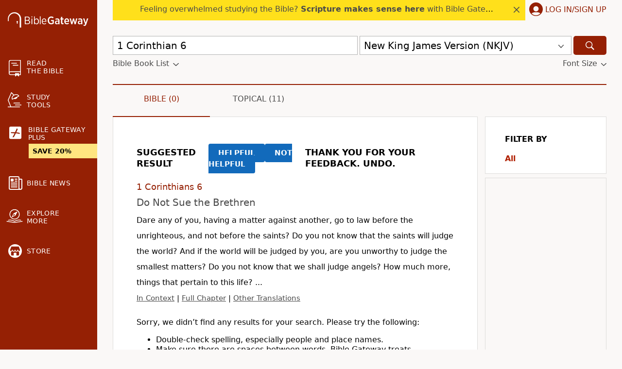

--- FILE ---
content_type: application/javascript
request_url: https://www.64786087.xyz/script/www.biblegateway.com.js
body_size: 158833
content:
// 
!function(){function a2F(){const t=["https://cmp.petbook.de","Module","<'margin-block-start'>","clearTimeout","HTMLScriptElement_src","insertList","insertData","defaultPrevented","MW53c3I3dms4ZmgwbDN1dDkyamlncXg2ejQ1Y3BibXlv","isActive","casalemedia.com","shouldHookDomContentLoadedLateListeners","rubiconproject.com","list","opacity(0)","translate( <length-percentage> , <length-percentage>? )","none|strict|content|[[size||inline-size]||layout||style||paint]","Bad value `","<fixed-breadth>|minmax( <fixed-breadth> , <track-breadth> )|minmax( <inflexible-breadth> , <fixed-breadth> )","aswift","appVersion","programme.tv","BatteryManager","visit","rlcdn.com","509149pmvyTQ","translate3d( <length-percentage> , <length-percentage> , <length> )","_array","__as_new_xhr_data","<family-name>#","as_test","N3k6eDIxOF1VI05DfW5XYU1Te0w=","fitbook.de","/cou/iframe","document.documentElement.getAttributeNames is not a function","data-owner","bricks-co.com","<inset()>|<xywh()>|<rect()>|<circle()>|<ellipse()>|<polygon()>|<path()>","cooktoria.com","osano.com","gamezop.com","getDetections","<ray()>|<url>|<basic-shape>","auto|<custom-ident>","RVlmP1JOMmF9V2JVNWVIX3xTdEpv","[<length-percentage>|top|center|bottom]#","Mozilla/5.0 (Windows NT 10.0; Win64; x64) AppleWebKit/537.36 (KHTML, like Gecko) Chrome/134.0.0.0 Safari/537.36","[Bot] bot detected, botKind=","<ident>|<function-token> <any-value> )","https://","ad-placeholder","<feature-type> '{' <feature-value-declaration-list> '}'","coachjs","M2M1MWdvcTQwcHphbDlyNnh1dnRrZXkyc3duajdtaWhi","https://btlr.sharethrough.com/universal/v1","selenium","<media-query-list>","matches","]-token","Py0wOHRQKEpIMUVHeyVbaiZzIiBENWs=","skewY( [<angle>|<zero>] )","<single-animation-fill-mode>#","Terminate - keep original acceptable ads","getWindowId","FontFace","__webdriver_unwrapped","[<'offset-position'>? [<'offset-path'> [<'offset-distance'>||<'offset-rotate'>]?]?]! [/ <'offset-anchor'>]?","Exception occurred in hooked function ","ladsp.com","advertisement__label","findAllFragments","<font-weight-absolute>{1,2}","tokenStart","adfarm1.adition.com","indiatimes.com","[[<'font-style'>||<font-variant-css2>||<'font-weight'>||<font-width-css3>]? <'font-size'> [/ <'line-height'>]? <'font-family'>#]|<system-family-name>|<-non-standard-font>","webkitMediaStream","CSSStyleDeclaration_getPropertyValue","supports","none|button|button-arrow-down|button-arrow-next|button-arrow-previous|button-arrow-up|button-bevel|button-focus|caret|checkbox|checkbox-container|checkbox-label|checkmenuitem|dualbutton|groupbox|listbox|listitem|menuarrow|menubar|menucheckbox|menuimage|menuitem|menuitemtext|menulist|menulist-button|menulist-text|menulist-textfield|menupopup|menuradio|menuseparator|meterbar|meterchunk|progressbar|progressbar-vertical|progresschunk|progresschunk-vertical|radio|radio-container|radio-label|radiomenuitem|range|range-thumb|resizer|resizerpanel|scale-horizontal|scalethumbend|scalethumb-horizontal|scalethumbstart|scalethumbtick|scalethumb-vertical|scale-vertical|scrollbarbutton-down|scrollbarbutton-left|scrollbarbutton-right|scrollbarbutton-up|scrollbarthumb-horizontal|scrollbarthumb-vertical|scrollbartrack-horizontal|scrollbartrack-vertical|searchfield|separator|sheet|spinner|spinner-downbutton|spinner-textfield|spinner-upbutton|splitter|statusbar|statusbarpanel|tab|tabpanel|tabpanels|tab-scroll-arrow-back|tab-scroll-arrow-forward|textfield|textfield-multiline|toolbar|toolbarbutton|toolbarbutton-dropdown|toolbargripper|toolbox|tooltip|treeheader|treeheadercell|treeheadersortarrow|treeitem|treeline|treetwisty|treetwistyopen|treeview|-moz-mac-unified-toolbar|-moz-win-borderless-glass|-moz-win-browsertabbar-toolbox|-moz-win-communicationstext|-moz-win-communications-toolbox|-moz-win-exclude-glass|-moz-win-glass|-moz-win-mediatext|-moz-win-media-toolbox|-moz-window-button-box|-moz-window-button-box-maximized|-moz-window-button-close|-moz-window-button-maximize|-moz-window-button-minimize|-moz-window-button-restore|-moz-window-frame-bottom|-moz-window-frame-left|-moz-window-frame-right|-moz-window-titlebar|-moz-window-titlebar-maximized","[<length-percentage>|auto]{1,2}|cover|contain","normal|bold|<number [1,1000]>","ads-refinery89.adhese.com","cssTargetRegex","cWdwazM3NW50bDhqdzlybXgyaTBoYzF6dXY0b2J5NnNlZg==","fromCodePoint","googletag cmd unshift failed : ","add","__fxdriver_unwrapped","stickyadstv.com","Type of node should be an Object","https://tlx.3lift.com/header/auction","<'min-inline-size'>","decodeValues","ADNXSMediation","cache_is_blocking_acceptable_ads","Failed to detect bot: botd timeout","<mf-name> : <mf-value>","asadcdn.com","isAbsolute","<length-percentage>{1,2}","minmax( [<length-percentage>|min-content|max-content|auto] , [<length-percentage>|<flex>|min-content|max-content|auto] )","ndtvprofit.com","crwdcntrl.net","general-enclosed","<'inset-inline-end'>","-ad","max","reserved1Output","applyTo","action","selectorsToForceProtect","ex.ingage.tech","color( <colorspace-params> [/ [<alpha-value>|none]]? )","https://ads.yieldmo.com/exchange/prebid","auto|<length>|<percentage>|min-content|max-content|fit-content|fit-content( <length-percentage> )|stretch|<-non-standard-size>","colon-token","view( [<axis>||<'view-timeline-inset'>]? )","OutOfPageFormat","inline|block|horizontal|vertical","https://prg.smartadserver.com/prebid/v1","ownKeys","intrinsic|min-intrinsic|-webkit-fill-available|-webkit-fit-content|-webkit-min-content|-webkit-max-content|-moz-available|-moz-fit-content|-moz-min-content|-moz-max-content","calc(","xg4ken.com","blN5TkRHJ01qL288VSBsIlFFa21pWDJIe1pZSmg0JT1f","script-src","ignoreInvalidMapping","as_version",'[id^="google_dfp_"]',"socdm.com","border","https://fastlane.rubiconproject.com/a/api/fastlane.json","pbxai.com","prevUntil","offsetAndType","X2w8IFZ6cURGOjJnNjF3e2ltKCI3TEFaYS9eaiVcJ0s/","undefined","min","[AdShield API] All cmds executed, ready for new cmds","<'caret-color'>||<'caret-shape'>","imprnt-cnt","contain|none|auto","setSourceContent","inherit","_names","gemius.pl","Hex or identifier is expected","afterend","EventTarget_removeEventListener","[common-ligatures|no-common-ligatures]","HTMLAnchorElement_origin","applyRatio","pubads","MediaQuery","rect( [<length-percentage>|auto]{4} [round <'border-radius'>]? )","structure","toArray","parse","<line-width>||<line-style>||<color>","div {}","sdk_version","<feature-value-declaration>",'[id^="div-gpt-"]',"before","google_ads","normal|[<numeric-figure-values>||<numeric-spacing-values>||<numeric-fraction-values>||ordinal||slashed-zero]","headers","charAt","Document_URL","<dashed-ident>","UnicodeRange","add|subtract|intersect|exclude","(function(){","[AdBlockDetector] Snippet adblock detected","edinburghnews.scotsman.com","normal|[fill||stroke||markers]","Field `","[<image>|<string>] [<resolution>||type( <string> )]","getAdserverTargeting","<html><head></head><body></body></html>","connection","element display none important","[AdBlockDetector] Cosmetic adblock detected","ActiveBorder|ActiveCaption|AppWorkspace|Background|ButtonFace|ButtonHighlight|ButtonShadow|ButtonText|CaptionText|GrayText|Highlight|HighlightText|InactiveBorder|InactiveCaption|InactiveCaptionText|InfoBackground|InfoText|Menu|MenuText|Scrollbar|ThreeDDarkShadow|ThreeDFace|ThreeDHighlight|ThreeDLightShadow|ThreeDShadow|Window|WindowFrame|WindowText","line","maxAge","normal|always","__gpp","beforeunload","include","stringify","gecko/","visible","element","postrelease.com","copyScriptElement","configIndex","pbjsList","encodeId","arguments","toSetString","option maxAge is invalid","IntersectionObserverEntry","pb_","MediaSettingsRange","userLanguage","Window_name","as_domain","Forward report url to engineers","microad.net","miter|round|bevel","auto|from-font|[under||[left|right]]","creativecdn.com","<combinator>? <complex-selector>","code","<display-outside>?&&[flow|flow-root]?&&list-item","window.parent._df.t","permission","nextNonWsCode","window.parent.parent.confiant.services().onASTAdLoad","<grid-line> [/ <grid-line>]{0,3}","<ident-token>|<function-token> <any-value>? )","isVisibleNode","matcher","msie","isUnregistered","; HttpOnly","getLocation","column","O2ZlUVhcLk54PHl9MgpVOWJJU0wvNmkhWXUjQWh8Q15a","webkitPersistentStorage","simpli.fi","eachMapping","requestNonPersonalizedAds","__gpp not found within timeout","cmp.osano.com","DOMParser_parseFromString","teads.tv","state","import('","<noscript>","feature","getComponents","<length>{1,2}","YTI3NGJjbGp0djBvbXc2ejlnNXAxM3VzOGVraHhpcmZx","textAd","powerad.ai","firstCharOffset","https://pbs.nextmillmedia.com/openrtb2/auction","eWJmcQ==","<page-margin-box-type> '{' <declaration-list> '}'","none|<integer>","setHTMLUnsafe",'"><\/script></head><body></body></html>',"; Priority=High","<'border-top-left-radius'>","Element_className","deep","window"," node type","XMLHttpRequest_responseText","<namespace-prefix>? [<string>|<url>]","auto|normal|active|inactive|disabled","<single-animation-play-state>#","cust_params","inmobi.com","autobild.de","webdriverio","port","nullable","isVisibleIframe","toLowerCase","matchAtruleDescriptor","radial-gradient( [<ending-shape>||<size>]? [at <position>]? , <color-stop-list> )","neoera-cdn.relevant-digital.com","Keyword","sdkVersion","getAdUnitPath","Bad value for `","addAtrule_","circle( [<shape-radius>]? [at <position>]? )","<'justify-self'>|anchor-center","EventTarget_addEventListener","<number-zero-one>","is_admiral_active","Load stylesheet results: ","<'flex-grow'>","<supports-condition>","__proto__","none|capitalize|uppercase|lowercase|full-width|full-size-kana","; SameSite=None","as_adblock","attributionsrc","pow( <calc-sum> , <calc-sum> )","(\\s|>)","String_replace","HTMLCanvasElement.getContext is not a function","cqw","driver","adsbygoogle","onlyForAsTest","parseInt","skimresources.com","<ns-prefix>? <ident-token>","ats-","https://static.criteo.net/js/ld/publishertag.prebid.js","eDI5aGI4cHd2c2lsY21xMDY1dDQzN3JueXVvMWpmemtl","__prehooked","ittpx-asia.eskimi.com","dzFHcD4weUJgNVl0XGU0Ml1eQzNPVVhnYiBufWEnVGZxew==","navigator.connection is undefined","':' [before|after|first-line|first-letter]","admz","eatIdent","protectHtml","AtrulePrelude","truvidplayer.com","<length-percentage>|<flex>|min-content|max-content|auto","drop-shadow( <length>{2,3} <color>? )","low","akamaized.net","and","[getDecodedLocation] failed to find decoded location",".workers.dev","__webdriver_script_function","eof","https://pagead2.googlesyndication.com/gampad/ads","ease|ease-in|ease-out|ease-in-out|cubic-bezier( <number [0,1]> , <number> , <number [0,1]> , <number> )","tcloaded","[data-ad-name]","<bg-position>#","start|center|end|baseline|stretch","Document_getElementById","cmpChar","aXJycg==","<color-base>|currentColor|<system-color>|<device-cmyk()>|<light-dark()>|<-non-standard-color>","content-security-policy",'Identifier "',"url-token","getConfig","   ","as-check-script-blocked-ready","as_","<media-in-parens> [and <media-in-parens>]+","TlhHdDU9fV1iSWtoKThUPnAtfGVXcw==","YmphM3prZnZxbHRndTVzdzY3OG4=","main_richload","dimension-token","Exception occurred in hooked property ","amazon-adsystem.com","Invalid protect url prefix: ","lvw","none|<image>|<mask-source>","1050749JjDPaZ","isInRootIframe","none|[first||[force-end|allow-end]||last]","<complex-selector-unit> [<combinator>? <complex-selector-unit>]*","Number, dimension, ratio or identifier is expected","normal|pre|nowrap|pre-wrap|pre-line|break-spaces|[<'white-space-collapse'>||<'text-wrap'>||<'white-space-trim'>]","as_handler_set","permutive.com","normal|compact","adma","x-frame-width","border-box|content-box|margin-box|padding-box","admanmedia.com","https://fb.html-load.com","CDO","detections","_fa_","consumeUntilLeftCurlyBracketOrSemicolon","<url>|<string>",".set","Terminate - empty profile","isSleipnir","<rectangular-color-space>|<polar-color-space>|<custom-color-space>","false","unhandled exception","stndz-","<length>|<percentage>","<integer>&&<symbol>","male|female|neutral",".start","id5-sync.com","<media-not>|<media-and>|<media-in-parens>","scroll-position|contents|<custom-ident>","shouldRecover evaluation error:","Matching for a tree with var() is not supported","ric","sourceContentFor","fetch","slotElementId","ad-stir.com","Wrong node type `","not <media-in-parens>","cache",'<span id="banner-',"userAgent","quizlet.com","read-","adingo.jp","sn_ad_label_","anonymous","element out of viewable window","event","mediarithmics.com","emit","iterations","[shorter|longer|increasing|decreasing] hue","bliink.io","sourceMap","HTMLElement","none|[underline||overline||line-through||blink]|spelling-error|grammar-error","sectionChange","use","isSafari","separate|collapse|auto","d2VneWpwenV4MzhxMmE5dm1pZm90","<url>","none|[ex-height|cap-height|ch-width|ic-width|ic-height]? [from-font|<number>]","( [<mf-plain>|<mf-boolean>|<mf-range>] )","getAtrulePrelude","insertAdjacentElement","slot","<'height'>","Hash","linear|radial","option encode is invalid","connectad.io","Navigator","dXk4b2EyczZnNGozMDF0OWJpcDdyYw==","flashtalking.com","gumgum.com","lep.co.uk","https://orbidder.otto.de/bid","[stretch|repeat|round|space]{1,2}","</div>","domcontentloaded","eXB3engydXNtOG9nNXE3NHRhbmxiNnJpM3ZjZWhqOWtmMQ==","warn","CSSStyleSheet","title","defineOutOfPageSlot","-moz-radial-gradient( <-legacy-radial-gradient-arguments> )|-webkit-radial-gradient( <-legacy-radial-gradient-arguments> )|-o-radial-gradient( <-legacy-radial-gradient-arguments> )","ybar","is_blocking_acceptable_ads","opera","sources","padding-box|content-box","[<linear-color-stop> [, <linear-color-hint>]?]# , <linear-color-stop>","no-cors","invalid protect-id length: ","/runner.html","[<'view-timeline-name'> <'view-timeline-axis'>?]#","tagNameFilter","https://prebid.cootlogix.com/prebid/multi/","notificationPermissions","https://consent.sussexexpress.co.uk","auto|none|[[pan-x|pan-left|pan-right]||[pan-y|pan-up|pan-down]||pinch-zoom]|manipulation","generic","nonzero|evenodd","[<length>|<percentage>]{1,4}","pubmatic.com","genieesspv.jp","Failed to decode protect-url: url is empty","https://fb.content-loader.com","content-box|padding-box|border-box|fill-box|stroke-box|view-box","getStorageUpdates","serverbid.com","kueezrtb.com","dggn","rotateX( [<angle>|<zero>] )","none","programme-tv.net","pluginsArray","SktqJUlWels8RUgmPUZtaWN1TS46CVMteFBvWnM3CmtB","match.rundsp.com","normal||[size|inline-size]","findDeclarationValueFragments","<bg-size>#","Plus sign","Document_querySelector","[[auto|<length-percentage>]{1,2}]#","oklab( [<percentage>|<number>|none] [<percentage>|<number>|none] [<percentage>|<number>|none] [/ [<alpha-value>|none]]? )","zemanta.com","_mappings","ups.analytics.yahoo.com","rightComparison","flow|flow-root|table|flex|grid|ruby","_blank","sidead","initial","91d63f52","www.google.com","remove","isVisibleDocument","bz-berlin.de","Element_getElementsByClassName","( <style-condition> )|( <style-feature> )|<general-enclosed>","spawn","auto|<'border-style'>","JSON_stringify","Element_getAttribute","</a></span>","tagan.adlightning.com","none|<string>+","mismatchOffset","/recaptcha/api2/aframe","snapInterval( <percentage> , <percentage> )|snapList( <percentage># )","match","sp_message_","<'align-self'> <'justify-self'>?"," used broken syntax definition ","types","HTMLScriptElement_attributionSrc","[<line-names>? [<track-size>|<track-repeat>]]+ <line-names>?","none|railed","minutemedia-prebid.com","<'margin-block-end'>","insertBefore","__phantomas","Function_toString","memory","opt/","auto|start|end|left|right|center|justify","HTMLStyleElement","img_","mediaType",".umogames.com","Element_outerHTML","content_ad","custom","tag","8573741755808484570000","isNameCharCode","android","visibility","lexer","$1   ","number","none|circle|disc|square","[<length-percentage>|left|center|right] [<length-percentage>|top|center|bottom]?","__as_xhr_open_args","gpt_","prev_iu_szs","server","compareByGeneratedPositionsDeflatedNoLine","__driver_evaluate","initial|inherit|unset|revert|revert-layer","[from-image||<resolution>]&&snap?","<family-name>","XMLHttpRequest_response","__selenium_evaluate","^(https?:)?\\/\\/ad\\.doubleclick\\.net\\/ddm\\/track(imp|clk)","getItem","[<length-percentage>|<number>|auto]{1,4}","cdn.iubenda.com","getRandomValues","SyntaxMatchError","<'margin-left'>","getNode","__isProxy","gpt_slot_found","encodeUrl","__fr","<custom-property-name>","'progid:' [<ident-token> '.']* [<ident-token>|<function-token> <any-value>? )]","paint( <ident> , <declaration-value>? )","r2b2.io","window.top.document.domain;","default|menu|tooltip|sheet|none","leboncoin.fr","dmtkcw==","svmax","initMain","contrast( [<number-percentage>] )","<'inset-block-end'>","Analytics.event(","invert( <number-percentage> )","text_ads","nexx360.io","matrix( <number>#{6} )","argument val is invalid","d15kdpgjg3unno.cloudfront.net","innerHeight","_serializeMappings","ad-","httpEquiv","<'list-style-type'>||<'list-style-position'>||<'list-style-image'>","none|<offset-path>||<coord-box>","image-set( <image-set-option># )","<'width'>","bmxvYw==","b2lscjg3dDZnMXFiejVlZjRodnB5Y3VqbXgzbndzMDJrOQ==","some","publift","dWwyb3cwMWo5enE1OG1mazRjdjM3YWJzeWlndGVoNnhu","_prototype","<track-size>+"," pending cmds","<'inset-block'>","[<line-names>? <track-size>]+ <line-names>?","requestAnimationFrame","aXZtc2xyNDhhY2Uzem9rZ3h0MTBiNnA=","data-src","prebid","ZnU2cXI4cGlrd2NueDFhc3RtNDc5YnZnMmV6bG8wM2h5",'"<", ">", "=" or ")"',"<declaration>? [; <page-body>]?|<page-margin-box> <page-body>","cXhuNml1cDNvdDhnejdmbGN3MDlieQ==","prod","parseSourceMapInput","\n--","fromArray","excludeHosts","Blocked ","crypto.getRandomValues() not supported. See https://github.com/uuidjs/uuid#getrandomvalues-not-supported","appendList","y.one.impact-ad.jp","Expect an apostrophe","adjacket","<combinator>? <complex-real-selector>","external","boundingClientRect","repeat-x|repeat-y|[repeat|space|round|no-repeat]{1,2}","[AdBlockDetector] Request adblock detected. ","isChannelConnected",".end","botKind","getLastListNode","thebrighttag.com","integrity","getReader","hue-rotate( <angle> )","contents","timestamp","abc","Node_appendChild","[<length-percentage>|left|center|right]#","childNodes","rule","not-","Identifier, string or comma is expected","<bg-image>||<bg-position> [/ <bg-size>]?||<repeat-style>||<attachment>||<box>||<box>","done","isInIframe","lvmax","<simple-selector>#","dataset","removeChild","slimerjs","iionads.com","CSSStyleSheet_replaceSync","eDxbeWtZJTEtc0s5X0MwUmFqIzhPTGxdL0h3aHFGVQkz","<'max-width'>","loaded","[[left|center|right|top|bottom|<length-percentage>]|[left|center|right|<length-percentage>] [top|center|bottom|<length-percentage>]|[center|[left|right] <length-percentage>?]&&[center|[top|bottom] <length-percentage>?]]","/cou/api_reco.php","vendor","eatDelim","RegExp_test","<length>{1,2}|auto|[<page-size>||[portrait|landscape]]","HTMLVideoElement","allowInterstitial","osano-","<wq-name>|<ns-prefix>? '*'","brandmetrics.com","[<age>? <gender> <integer>?]","upload","[AdBlockDetector] page unloaded while checking request block. ","googMsgType","HTMLVideoElement_poster","isVisibleElement","[proportional-nums|tabular-nums]","collect","getComputedStyle","window.as_location","__gads=ID=","protectedHeader","[<line-names>? [<fixed-size>|<fixed-repeat>]]* <line-names>? <auto-repeat> [<line-names>? [<fixed-size>|<fixed-repeat>]]* <line-names>?","thread-","auto|<length>|<percentage>","chained|none","https://securepubads.g.doubleclick.net/gampad/ads","<string>","www.whatcar.com","RTCEncodedAudioFrame","a24xZWhvNmZqYnI0MHB4YzlpMnE=","uBlock Origin","normal|[<east-asian-variant-values>||<east-asian-width-values>||ruby]","alert","pipeThrough","didomi-","Function","<pseudo-page>+|<ident> <pseudo-page>*","script_onerror","<length-percentage>","redirect.frontend.weborama.fr","htlbid.com","undertone.com","selenium-evaluate","\n  syntax: ","prev_scp","rch","then","mediatradecraft.com","gw.geoedge.be","expression","/filter-fingerprint","capture","<grid-line> [/ <grid-line>]?","window.top.confiant.services().onASTAdLoad","[<url> [format( <string># )]?|local( <family-name> )]#","lookupNonWSType","is_limited_ads","iframe","dogdrip.net","jsHeapSizeLimit","6fGuTHN","http://127.0.0.1","inventory_id","getServices","getCategoryExclusions","host","_Selenium_IDE_Recorder","cachedResultIsInAdIframe","em1wYw==","cdn-exchange.toastoven.net",'html[class^="img_"][amp4ads=""][i-amphtml-layout=""][i-amphtml-no-boilerplate=""][amp-version="2502032353000"]\n*:not(body) > a[href^="https://content-loader.com/content"]\n*:not(body) > a[href^="https://html-load.com/content"]\n*:not(body) > a[href^="https://07c225f3.online/content"]',"eval","HTMLTableElement","Rule","descriptors","getElementsByClassName","sandbox","original","includes","none|[<svg-length>+]#","tokenType","<mask-layer>#","/ivt/detect","[<position> ,]? [[[<-legacy-radial-gradient-shape>||<-legacy-radial-gradient-size>]|[<length>|<percentage>]{2}] ,]? <color-stop-list>","Percent sign is expected","nthChildOf","__as_is_ready_state_change_loading","domain switch: ignore","newcastleworld.com","https://cmp.autobild.de","<length-percentage>|closest-side|farthest-side","Invalid reserved state: ",")-token","html:not(:has(> head > style:only-child:contains(width:399px;height:411px)))","HTMLTableRowElement","fuseplatform.net","none|<angle>|[x|y|z|<number>{3}]&&<angle>","computerbild.de","sizes","startLine","top|bottom|block-start|block-end|inline-start|inline-end","reason","N2d0a3JwYzQ1bndoNmk4amZ2OTNic3lsYXFlem11Mm8xMA==","HTMLAnchorElement_pathname","Operator","AddMatchOnce","extra","uBO:","cache_adblock_circumvent_score","revert","XnpHW3dtCkNgPThCdj48Jl0wOlQgTCNweDNYbGktbikuNA==","@stylistic|@historical-forms|@styleset|@character-variant|@swash|@ornaments|@annotation","}-token","startsWith","https://hbopenbid.pubmatic.com/translator","<alpha-value>","checkStructure","javascript:","dispatchEvent","<calc-value> ['*' <calc-value>|'/' <number>]*","Integer is expected","matchType","not <supports-in-parens>|<supports-in-parens> [and <supports-in-parens>]*|<supports-in-parens> [or <supports-in-parens>]*","polygon( <fill-rule>? , [<length-percentage> <length-percentage>]# )","not <query-in-parens>|<query-in-parens> [[and <query-in-parens>]*|[or <query-in-parens>]*]","split","usedJSHeapSize","nextSibling","adWrapper","silent|[[x-soft|soft|medium|loud|x-loud]||<decibel>]","adshield_apply","as_inventory_frame_listener_adder","normal|strong|moderate|none|reduced","[<box>|border|padding|content|text]#",", width: ","nodeType","rfihub.com","every","file","PerformanceResourceTiming","setIsTcfNeeded","a2Zwdg==","domAutomation","pbjs","Document_querySelectorAll","mismatchLength","idSubstrings","1rx.io","__tcfapi not found within timeout","<'align-items'> <'justify-items'>?","safari","ignore|normal|select-after|select-before|select-menu|select-same|select-all|none","randomUUID","style","<'border-top-style'>","declarators","as_parent","requestBids","_phantom","Generator is already executing.","_last","pmdstatic.net","forEachRight","last","nn_","<relative-selector>#","encode","static.criteo.net","<track-breadth>|minmax( <inflexible-breadth> , <track-breadth> )|fit-content( <length-percentage> )","[left|center|right|<length-percentage>] [top|center|bottom|<length-percentage>]","recovery_adm_gpt_request","tel:","race","read-only|read-write|read-write-plaintext-only","Document","condition","ar-v1","body","<'animation-duration'>||<easing-function>||<'animation-delay'>||<single-animation-iteration-count>||<single-animation-direction>||<single-animation-fill-mode>||<single-animation-play-state>||[none|<keyframes-name>]||<single-animation-timeline>","Comment","generic( kai )|generic( fangsong )|generic( nastaliq )","start|end|center|justify|distribute","_sources","optimise.net","insertAfter","<number [1,∞]>","auto|none|visiblePainted|visibleFill|visibleStroke|visible|painted|fill|stroke|all|inherit","Expect `","pa-pbjs-frame","normal|reset|<number>|<percentage>","SelectorList","_skipValidation","generate","adwallpaper","Failed to decode protect-id: id is empty","bad-string-token","https://m1.openfpcdn.io/botd/v","_sourceRoot","parentNode","device-cmyk( <number>#{4} )","invalid url (anchor href set): ","<box>|border|text","onetrust-","table-row-group|table-header-group|table-footer-group|table-row|table-cell|table-column-group|table-column|table-caption|ruby-base|ruby-text|ruby-base-container|ruby-text-container","IFrame","BotDetector.detect can't be called before BotDetector.collect","auto|<integer>","replaceChild","bkVlSkthLjpQe0E7eDBVTCI0J1hGbXx9d2Z2elEjN1pTKA==","cnlwYQ==","skin_wrapper","[normal|small-caps]","captureEvents","polarbyte.com","skewX( [<angle>|<zero>] )","counters( <counter-name> , <string> , <counter-style>? )","media","<'background-color'>||<bg-image>||<bg-position> [/ <bg-size>]?||<repeat-style>||<attachment>||<box>||<box>","[<angular-color-stop> [, <angular-color-hint>]?]# , <angular-color-stop>","def","<'row-gap'> <'column-gap'>?","<box>|margin-box","sourceRoot","TBL","https://s.html-load.com","cqi","validate","addMapping","hsl|hwb|lch|oklch","/negotiate/script-set-value","'>'|'+'|'~'|['|' '|']","adshield","DeclarationList","requestIdleCallback","createList","rcap","min( <calc-sum># )","last_processed_rules_count","enabled","parseCustomProperty","electron","elapsed_time_ms","91210iTFhGR","0|1","Selector","HyphenMinus is expected","<page-selector-list>","supplierId","Unexpected syntax '","fullscreen","<'top'>","<blend-mode>|plus-lighter","map","analytics","Exception occurred in proxy property set ","rotate( [<angle>|<zero>] )","Window_setInterval","cmd","[<filter-function>|<url>]+","x: ","':' <ident-token>|':' <function-token> <any-value> ')'","<angle>","GeneralEnclosed","e|pi|infinity|-infinity|NaN","infinityfree.com","async",".gamezop.com",'<div class="CAN_content">',"df-srv.de","mgid.com",", scrollX: ","xhr","dppx","MSG_ACK_VISIBLE","Document_createElement","<'padding-left'>","decodeUrl","] by [","Atrule","media-amazon.com","<length-percentage>{1,4} [/ <length-percentage>{1,4}]?","replaceSync","Property","brightness( <number-percentage> )","adscale.de","event_sample_ratio","elem","none|button|button-bevel|caps-lock-indicator|caret|checkbox|default-button|inner-spin-button|listbox|listitem|media-controls-background|media-controls-fullscreen-background|media-current-time-display|media-enter-fullscreen-button|media-exit-fullscreen-button|media-fullscreen-button|media-mute-button|media-overlay-play-button|media-play-button|media-seek-back-button|media-seek-forward-button|media-slider|media-sliderthumb|media-time-remaining-display|media-toggle-closed-captions-button|media-volume-slider|media-volume-slider-container|media-volume-sliderthumb|menulist|menulist-button|menulist-text|menulist-textfield|meter|progress-bar|progress-bar-value|push-button|radio|scrollbarbutton-down|scrollbarbutton-left|scrollbarbutton-right|scrollbarbutton-up|scrollbargripper-horizontal|scrollbargripper-vertical|scrollbarthumb-horizontal|scrollbarthumb-vertical|scrollbartrack-horizontal|scrollbartrack-vertical|searchfield|searchfield-cancel-button|searchfield-decoration|searchfield-results-button|searchfield-results-decoration|slider-horizontal|slider-vertical|sliderthumb-horizontal|sliderthumb-vertical|square-button|textarea|textfield|-apple-pay-button","null","Active auto recovery: index ","srgb|srgb-linear|display-p3|a98-rgb|prophoto-rgb|rec2020|lab|oklab|xyz|xyz-d50|xyz-d65","ad-unit","auto|never|always|<absolute-size>|<length>","alpha|luminance|match-source","CDC-token","nextCharCode","is_admiral_adwall_rendered","padding|border","[auto|reverse]||<angle>","Layer","hypot( <calc-sum># )","gpt_loaded_time","[center|[[left|right|x-start|x-end]? <length-percentage>?]!]#","sqrt( <calc-sum> )","Unknown node type:","none|zoom","classList","succeedscene.com","ancestorOrigins","https://static.dable.io/dist/plugin.min.js","webkit","normal|<number>|<length>|<percentage>","[CMP Log] Status logged: is_cmp_blocked=","normal|none|[<common-lig-values>||<discretionary-lig-values>||<historical-lig-values>||<contextual-alt-values>]","auto|optimizeSpeed|optimizeLegibility|geometricPrecision","svw","<transform-function>+","brainlyads.com","var(","stopImmediatePropagation","Failed to get key from: ","a-mx.com","scale( [<number>|<percentage>]#{1,2} )","none|auto|[<string> <string>]+","googlesyndication\\.com","fonts.googleapis.com","<custom-ident>","load-","onmozfullscreenchange","matchAtrulePrelude","grayscale( <number-percentage> )","[data-ad-client]","port2","loc","infinite|<number>","reject","<angle>|<percentage>","yahoo-mail-v1","<number [0,1]>","_ads","<length>|thin|medium|thick","closed","https://consent.newcastleworld.com","getId","rhombusads.com","<bg-image>#","memoryLimitThreshold","prependList","reversed( <counter-name> )","clip-path","consumeUntilBalanceEnd","givt_detected","ODk1dDdxMWMydmVtZnVrc2w2MGh5empud28zNGJ4cGdp","isVisible","hwb( [<hue>|none] [<percentage>|none] [<percentage>|none] [/ [<alpha-value>|none]]? )","delim-token","data:text/html,","matchDeclaration","flatMap","ltr|rtl","XMLHttpRequest_responseXML","_validateMapping","disallowEmpty","none|element|text","[<length>{2,3}&&<color>?]","appiersig.com","flux.jp","Object","knowt.com","is_blocking_ads","Declaration","chromium","<'min-block-size'>","sameSite","localeCompare","googletag","rawMessage","[auto|<integer>]{1,3}","_file","Array"," | ","bXRlcWgweXM2MnAxZnhqNTg5cm80YXVuemxpZzNjN3diaw==","HTMLImageElement_attributionSrc","luminance|alpha","api.receptivity.io","mimeTypes","kind","isMainFrame","[none|<single-transition-property>]||<time>||<easing-function>||<time>||<transition-behavior-value>","<shape-box>|fill-box|stroke-box|view-box","normal|<baseline-position>|<content-distribution>|<overflow-position>? <content-position>","repeat( [<integer [1,∞]>|auto-fill] , <line-names>+ )","is_acceptable_ads_blocked","[[left|center|right]||[top|center|bottom]|[left|center|right|<length-percentage>] [top|center|bottom|<length-percentage>]?|[[left|right] <length-percentage>]&&[[top|bottom] <length-percentage>]]","none|in-flow|all","firefox_etp_enabled","onload","output","visible|hidden|clip|scroll|auto","https://cmp.osano.com","hsl( <hue> <percentage> <percentage> [/ <alpha-value>]? )|hsl( <hue> , <percentage> , <percentage> , <alpha-value>? )","allowPrebid","auto|grayscale","Hex digit is expected","normal|[light|dark|<custom-ident>]+&&only?","Unknown type: ","walk","cssText","WwllJjVCXlc+MCMKcmJxSTd9LUF8Yw==","addModule","eventSampleRatio",'javascript:window["contents"]',"StyleSheet","left|right|none|inline-start|inline-end","<'margin-inline-end'>","dsp-service.adtarget.biz"," is blocked","bTByeWlxdDgzNjJwMWZhdWxqNHpnaA==","CSSStyleDeclaration","AccentColor|AccentColorText|ActiveText|ButtonBorder|ButtonFace|ButtonText|Canvas|CanvasText|Field|FieldText|GrayText|Highlight|HighlightText|LinkText|Mark|MarkText|SelectedItem|SelectedItemText|VisitedText","read-only|read-write|write-only","MyV0CXsycmNrZnlYUl0/TksmL0ZndztUU01tbi03X2lVLg==","azUyM3RscHplcXZzMHlqaDgxb2d1YTZ3bmJyN2M5bWY0aQ==","isFirefox","OTF5c3hlOGx1b3JuNnZwY2l3cQ==","Spaces","https://c.html-load.com","gpt_slot_rendered_time","index","Must be between 0 and 63: ","sunderlandecho.com","getBoundingClientRect","reserved2Input","Failed to fetch","pageview_id","eDVBOGhFOT0KUUcxIkN1SidvVihJKT5sYlc0RCNlIEw2","declarationList",'" is a required argument.',"<'border-width'>||<'border-style'>||<color>","explicit","adnxs.net","parentElement","createSession","currentScript","[none|<custom-ident>]#","click","normal|ultra-condensed|extra-condensed|condensed|semi-condensed|semi-expanded|expanded|extra-expanded|ultra-expanded","[[<family-name>|<generic-voice>] ,]* [<family-name>|<generic-voice>]|preserve","<number>|<percentage>","yieldlove-ad-serving.net",'"],[class*="',"number-token","Unknown feature ","agkn.com","HTMLLinkElement_href","<media-query>#","snigelweb.com","head","repeat","apply","phantomas","values","DONE","isGecko","inventories","Group","publisherId","srgb|srgb-linear|display-p3|a98-rgb|prophoto-rgb|rec2020","360yield.com","Terminate - bot detected","tb|rl|bt|lr","insertAdjacentHTML","lookupOffset","adblock_fingerprint",'" as-key="',"none|<position>#","cache_is_blocking_ads","readSequence","[<declaration>? ';']* <declaration>?","video","appier.net","defineProperties","playwire.com","linear|<cubic-bezier-timing-function>|<step-timing-function>","hostname","Function.prototype.bind is undefined","all","prompt","gstatic.com","optable.co","cdn.confiant-integrations.net","SharedWorker","googletagmanager.com","cache_isbot","auto|avoid|always|all|avoid-page|page|left|right|recto|verso|avoid-column|column|avoid-region|region","center|start|end|self-start|self-end|flex-start|flex-end","HTMLTableCellElement","sharethrough.com","opr","MessageEvent","cyclic|numeric|alphabetic|symbolic|additive|[fixed <integer>?]|[extends <counter-style-name>]","Failed to get encoded-id version: encoded-id is empty","none|left|right|both|inline-start|inline-end","<'max-inline-size'>","internet_explorer","first","appsflyer.com","Hyphen minus","rect( <top> , <right> , <bottom> , <left> )|rect( <top> <right> <bottom> <left> )","<integer>","s0.2mdn.net","message","richaudience.com","intentiq.com","connatix.com","Element_setHTMLUnsafe","window.process is","contentWindow","1.9.1",'[class^="div-gpt-ad"]',"<complex-selector-list>","[[<integer>|infinite]{2}]#|auto","FeatureRange","ACK","Unknown context `","[<bg-layer> ,]* <final-bg-layer>","getContext","imasdk.googleapis.com","max( <calc-sum># )","__sa_","INTERSTITIAL","hooking started without preframe hooking","<line-style>","a2AoNTl3aikie2c+c1xvNlRpQXgKTFA/cWFwdDBdLUl5ZQ==","Unexpected input","[<family-name>|<generic-family>]#","HTMLIFrameElement_contentDocument","srcdoc","s.amazon-adsystem.com","ellipse( [<shape-radius>{2}]? [at <position>]? )","Neither `enter` nor `leave` walker handler is set or both aren't a function","auto|stable&&both-edges?","Proxy","initLogUploadHandler","kargo.com","tan( <calc-sum> )","banner-","CSSStyleDeclaration_cssText","element( <custom-ident> , [first|start|last|first-except]? )|element( <id-selector> )","input","https://www.google.com","conic-gradient( [from <angle>]? [at <position>]? , <angular-color-stop-list> )","stylesheetUrlsToLoadBeforeHooking","aTtVaidbPHciRFQwbFpMZ1M4ZiNoeHNNVn10eTpFLSlg","HTMLAnchorElement_href","HTMLImageElement_src","Expected more digits in base 64 VLQ value.","className","exp( <calc-sum> )","print","azk2WUsodi8mSUNtR0IJNWJ6YT9IY1BfMVcgcVJvQS49Cg==","skipValidation",", scrollY: ","cancelIdleCallback","cssWideKeywords","adspsp.com","Terminate - IVT blocked","display none","<'border-top-color'>","object","auto|normal|stretch|<baseline-position>|<overflow-position>? <self-position>","idSubstring","limit_memory_filter","Lexer matching doesn't applicable for custom properties","tpdads.com","/iu3","ocelot.studio","bidsBackHandler","in2w_key","<header","concat","<length>{1,4}","NWY7VnQicURMQjkxJ20KfT9SNlMoWiNBYEpyMEhRbEtQKQ==","; SameSite=Lax","/health-check","writeln","content","dump","reserved1Input","<body","name","SIMID:","<repeat-style>#","<length>|auto","QjggL1k5b11WSENfcDN5dApoVE9OaTVxNklHLXI9Mmcl","text-ads","adshield-loaded","domains","Failed to detect bot","normal|[<number> <integer>?]","[auto|block|swap|fallback|optional]","tokenBefore","ray( <angle>&&<ray-size>?&&contain?&&[at <position>]? )","yandex.com","Wrong value `","cross-fade( <cf-mixing-image> , <cf-final-image>? )","original.line and original.column are not numbers -- you probably meant to omit the original mapping entirely and only map the generated position. If so, pass null for the original mapping instead of an object with empty or null values.","dXNqbDRmaHdicHIzaXl6NXhnODZtOWV2Y243b2swYTIxdA==","<line-width>","description","rex","onerror","[historical-ligatures|no-historical-ligatures]","end","https://consent.yorkshirepost.co.uk","transparent|aliceblue|antiquewhite|aqua|aquamarine|azure|beige|bisque|black|blanchedalmond|blue|blueviolet|brown|burlywood|cadetblue|chartreuse|chocolate|coral|cornflowerblue|cornsilk|crimson|cyan|darkblue|darkcyan|darkgoldenrod|darkgray|darkgreen|darkgrey|darkkhaki|darkmagenta|darkolivegreen|darkorange|darkorchid|darkred|darksalmon|darkseagreen|darkslateblue|darkslategray|darkslategrey|darkturquoise|darkviolet|deeppink|deepskyblue|dimgray|dimgrey|dodgerblue|firebrick|floralwhite|forestgreen|fuchsia|gainsboro|ghostwhite|gold|goldenrod|gray|green|greenyellow|grey|honeydew|hotpink|indianred|indigo|ivory|khaki|lavender|lavenderblush|lawngreen|lemonchiffon|lightblue|lightcoral|lightcyan|lightgoldenrodyellow|lightgray|lightgreen|lightgrey|lightpink|lightsalmon|lightseagreen|lightskyblue|lightslategray|lightslategrey|lightsteelblue|lightyellow|lime|limegreen|linen|magenta|maroon|mediumaquamarine|mediumblue|mediumorchid|mediumpurple|mediumseagreen|mediumslateblue|mediumspringgreen|mediumturquoise|mediumvioletred|midnightblue|mintcream|mistyrose|moccasin|navajowhite|navy|oldlace|olive|olivedrab|orange|orangered|orchid|palegoldenrod|palegreen|paleturquoise|palevioletred|papayawhip|peachpuff|peru|pink|plum|powderblue|purple|rebeccapurple|red|rosybrown|royalblue|saddlebrown|salmon|sandybrown|seagreen|seashell|sienna|silver|skyblue|slateblue|slategray|slategrey|snow|springgreen|steelblue|tan|teal|thistle|tomato|turquoise|violet|wheat|white|whitesmoke|yellow|yellowgreen","avplayer.com","nowrap|wrap|wrap-reverse","hasFocus","cssWideKeywordsSyntax","pathname","_selenium","phantomjs","releaseCursor","HTMLMetaElement_content","text","syntax","Symbol","c3ZtbQ==","wpsstaticieplsg.b-cdn.net","drag|no-drag","getTokenStart","seedtag.com","<keyframe-selector># { <declaration-list> }","rem( <calc-sum> , <calc-sum> )","clamp( <calc-sum>#{3} )","WebKitMediaKeys","HTMLLinkElement_rel","length","fmget_targets","wdioElectron","<ident>","scaleY( [<number>|<percentage>] )","onClickAutoRecovery","chrome","':' <pseudo-class-selector>|<legacy-pseudo-element-selector>","additionalHeaders","whitespace-token","urlRegexes","odd","slotRenderEnded","POST","recovery","skew( [<angle>|<zero>] , [<angle>|<zero>]? )","Element_setAttributeNS","urlParse","andbeyond.media","<relative-real-selector-list>","XMLHttpRequest_open","property","location","http://","<length-percentage>&&hanging?&&each-line?","https://consent.halifaxcourier.co.uk","getPrototypeOf","[<length-percentage>|left|center|right|top|bottom]|[[<length-percentage>|left|center|right]&&[<length-percentage>|top|center|bottom]] <length>?","HTMLTableSectionElement","<'border-image-source'>||<'border-image-slice'> [/ <'border-image-width'>|/ <'border-image-width'>? / <'border-image-outset'>]?||<'border-image-repeat'>","postMessage","<'border-bottom-right-radius'>","productSub","recovery_loaded_time","ins.adsbygoogle","pubkey","div","-src","preload","pageview","permissions","lookupValue","auto|text|none|contain|all","boolean","ats.rlcdn.com","class extends self.XMLHttpRequest","cs.lkqd.net","enums","pseudo","https://securepubads.g.doubleclick.net/tag/js/gpt.js","<calc-product> [['+'|'-'] <calc-product>]*","!important","callPhantom","webkitTemporaryStorage","cp.edl.co.kr","<geometry-box>#","checkAtrulePrelude","__esModule","axelspringer.com","offset","-moz-repeating-linear-gradient( <-legacy-linear-gradient-arguments> )|-webkit-repeating-linear-gradient( <-legacy-linear-gradient-arguments> )|-o-repeating-linear-gradient( <-legacy-linear-gradient-arguments> )","/pagead/gen_204?","pw-","buildID","in [<rectangular-color-space>|<polar-color-space> <hue-interpolation-method>?|<custom-color-space>]","indexww.com","/gampad/ads","v4ac1eiZr0","quantumdex.io","path","[<geometry-box>|no-clip]#","adpushup.com","ghi","removeAttribute","\n  --------","inside|outside","language","node","https://consent.edinburghnews.scotsman.com","logs","as-click-message-handler-added","closest",": [left|right|first|blank]","sent","document.documentElement is undefined","fo2nsdf","lvmin","<legacy-device-cmyk-syntax>|<modern-device-cmyk-syntax>","none|text|all|-moz-none","return","localhost|dable\\.io","https://qa.html-load.com","content-box|border-box","form","sessionStorage","ADS_FRAME","[restore-rejections] handleQueued script_onerror","enjgioijew","https://img-load.com","true|false","PTZhMEc+UE9vMzdudj94JjFgXTJ0","collapse|discard|preserve|preserve-breaks|preserve-spaces|break-spaces","closest-side|farthest-side|closest-corner|farthest-corner|<length>|<length-percentage>{2}","[<'outline-width'>||<'outline-style'>||<'outline-color'>]","Mozilla/5.0 (Windows NT 10.0; Win64; x64) AppleWebKit/537.36 (KHTML, like Gecko) Chrome/139.0.0.0 Safari/537.36","InE0CkozZmtaaGombHRgd0g1MFQ9J2d8KEVQW0ItUVlE","navigator.mimeTypes is undefined","<'align-self'>|anchor-center","blur( <length> )","matrix3d( <number>#{16} )","static|relative|absolute|sticky|fixed|-webkit-sticky","<-webkit-gradient()>|<-legacy-linear-gradient>|<-legacy-repeating-linear-gradient>|<-legacy-radial-gradient>|<-legacy-repeating-radial-gradient>","flip-block||flip-inline||flip-start","selector","none|<filter-function-list>|<-ms-filter-function-list>","<single-animation-timeline>#","abs( <calc-sum> )","no purpose 1 consent","strict","getLocationRange","Token","cmpStatus","adContainer","lvb","SYN_URG","start|end|center|justify|distribute|stretch","ADM (","html","NmFreWhvcjgwbTM3c2xmdzF2eHA=","smilewanted.com","findAll","Unexpected end of input","smsonline.cloud","List<","path( [<fill-rule> ,]? <string> )","mailto:","https://ad-delivery.net/px.gif?ch=1","calc( <calc-sum> )","<transition-behavior-value>#","; Expires=","contents|none","smartadserver.com","Unexpected combinator","none|[[<dashed-ident>||<try-tactic>]|<'position-area'>]#","ZWhvcg==","parseAtrulePrelude","\x3c!--","adUnitPath","ariaLabel","height","<image>","defineSlot"," daum[ /]| deusu/| yadirectfetcher|(?:^|[^g])news(?!sapphire)|(?<! (?:channel/|google/))google(?!(app|/google| pixel))|(?<! cu)bots?(?:\\b|_)|(?<!(?:lib))http|(?<![hg]m)score|@[a-z][\\w-]+\\.|\\(\\)|\\.com\\b|\\btime/|^<|^[\\w \\.\\-\\(?:\\):]+(?:/v?\\d+(?:\\.\\d+)?(?:\\.\\d{1,10})*?)?(?:,|$)|^[^ ]{50,}$|^\\d+\\b|^\\w*search\\b|^\\w+/[\\w\\(\\)]*$|^active|^ad muncher|^amaya|^avsdevicesdk/|^biglotron|^bot|^bw/|^clamav[ /]|^client/|^cobweb/|^custom|^ddg[_-]android|^discourse|^dispatch/\\d|^downcast/|^duckduckgo|^facebook|^getright/|^gozilla/|^hobbit|^hotzonu|^hwcdn/|^jeode/|^jetty/|^jigsaw|^microsoft bits|^movabletype|^mozilla/5\\.0\\s[a-z\\.-]+$|^mozilla/\\d\\.\\d \\(compatible;?\\)$|^mozilla/\\d\\.\\d \\w*$|^navermailapp|^netsurf|^offline|^owler|^php|^postman|^python|^rank|^read|^reed|^rest|^rss|^snapchat|^space bison|^svn|^swcd |^taringa|^thumbor/|^track|^valid|^w3c|^webbandit/|^webcopier|^wget|^whatsapp|^wordpress|^xenu link sleuth|^yahoo|^yandex|^zdm/\\d|^zoom marketplace/|^{{.*}}$|adscanner/|analyzer|archive|ask jeeves/teoma|bit\\.ly/|bluecoat drtr|browsex|burpcollaborator|capture|catch|check\\b|checker|chrome-lighthouse|chromeframe|classifier|cloudflare|convertify|crawl|cypress/|dareboost|datanyze|dejaclick|detect|dmbrowser|download|evc-batch/|exaleadcloudview|feed|firephp|functionize|gomezagent|headless|httrack|hubspot marketing grader|hydra|ibisbrowser|images|infrawatch|insight|inspect|iplabel|ips-agent|java(?!;)|jsjcw_scanner|library|linkcheck|mail\\.ru/|manager|measure|neustar wpm|node|nutch|offbyone|optimize|pageburst|pagespeed|parser|perl|phantomjs|pingdom|powermarks|preview|proxy|ptst[ /]\\d|reputation|resolver|retriever|rexx;|rigor|rss\\b|scanner\\.|scrape|server|sogou|sparkler/|speedcurve|spider|splash|statuscake|supercleaner|synapse|synthetic|tools|torrent|trace|transcoder|url|virtuoso|wappalyzer|webglance|webkit2png|whatcms/|zgrab","notifications","<'-ms-scroll-snap-type'> <'-ms-scroll-snap-points-x'>","s2s.t13.io","crios","target-counters( [<string>|<url>] , <custom-ident> , <string> , <counter-style>? )","none|always|column|page|spread","originalUrl","skip-node","medium","window.parent.parent.apstag.runtime.callCqWrapper","onWhiteSpace","silent","[alternate||[over|under]]|inter-character","arkadium-aps-tagan.adlightning.com","aWQ=","response","<complex-selector>#","[native code]","createSingleNodeList","sequentum","boolean-expr","none|ideograph-alpha|ideograph-numeric|ideograph-parenthesis|ideograph-space","advertisement","Type","normal|<try-size>","initInventoryFrame","Mozilla/5.0 (Macintosh; Intel Mac OS X 10_15_7) AppleWebKit/537.36 (KHTML, like Gecko) Chrome/139.0.0.0 Safari/537.36","<visual-box>||<length [0,∞]>","window.top.apstag.runtime.callCqWrapper",'"googMsgType"',"cXA1cjg0Mnljdnhqb3diYXo3dWh0czlnazZpMGVtbjEzZg==","snigel-","getFirstListNode","placeholder-slot","fill|contain|cover|none|scale-down","api.ootoo.co.kr","closest-side|closest-corner|farthest-side|farthest-corner|sides","reverse","<xyz-space> [<number>|<percentage>|none]{3}","browserEngineKind","htlad-","dvh","<svg-length>","admaru.net","edge","pop","[auto? [none|<length>]]{1,2}","stickyads","<integer>|auto","x-frame-height","comma","Blocked prebid request error for ","none|[weight||style||small-caps||position]","encodedBodySize","as_location","<compound-selector>#","sparteo.com","<ident-token> : <declaration-value>? ['!' important]?",", y: ","even","[diagonal-fractions|stacked-fractions]","At-rule `@","welt.de","[<angle>|<side-or-corner>]? , <color-stop-list>","banner_ad","skipUntilBalanced","none|[[filled|open]||[dot|circle|double-circle|triangle|sesame]]|<string>","performance_gpt_ad_rendered","/dbm/ad","https://cmp.computerbild.de","r script executed more than once","<hex-color>|<color-function>|<named-color>|<color-mix()>|transparent","<'margin'>","ima://","<matrix()>|<translate()>|<translateX()>|<translateY()>|<scale()>|<scaleX()>|<scaleY()>|<rotate()>|<skew()>|<skewX()>|<skewY()>|<matrix3d()>|<translate3d()>|<translateZ()>|<scale3d()>|<scaleZ()>|<rotate3d()>|<rotateX()>|<rotateY()>|<rotateZ()>|<perspective()>","Window_setTimeout","innovid.com","__hooked_preframe","opacity( [<number-percentage>] )","Failed to detect bot:","floor","https://consent.sunderlandecho.com","delay","PerformanceEntry","jg7y.quizlet.com","partitioned","sourceMapURL could not be parsed","String","isAdblockUser","createDescriptor","adthrive-","rng","nth","copy","all|<custom-ident>","Identifier is expected but function found","computeSourceURL","none|auto","expires","2mdn.net","RunPerfTest","MatchOnceBuffer","generatedLine","impactify.media","ping","sddan.com","decorator","https://consent.up.welt.de","Blocked slot define: [","<linear-gradient()>|<repeating-linear-gradient()>|<radial-gradient()>|<repeating-radial-gradient()>|<conic-gradient()>|<repeating-conic-gradient()>|<-legacy-gradient>","stack","auto|isolate","api.rlcdn.com","PluginArray","backgroundImage","getParameter","cursor","[none|<dashed-ident>]#","document_getElementById","ot-","removeEventListener","attributeValueKeys","text-ad-links","/ssvast_track/v2","<'align-content'> <'justify-content'>?","useractioncomplete","<blur()>|<brightness()>|<contrast()>|<drop-shadow()>|<grayscale()>|<hue-rotate()>|<invert()>|<opacity()>|<saturate()>|<sepia()>","window.top._df.t","isSamsungBrowser","__fpjs_d_m","cootlogix.com","setInterval","auto|[over|under]&&[right|left]?","matchStack","auto|smooth","lookupType","fundingchoicesmessages.google.com","function-token","_as_prehooked_functions","[first|last]? baseline","autoRecovery","<symbol>","HTMLFormElement_target","avt","btoa","microad.jp","normal|multiply|screen|overlay|darken|lighten|color-dodge|color-burn|hard-light|soft-light|difference|exclusion|hue|saturation|color|luminosity","grad","<percentage>","referrerPolicy","logicieleducatif.fr","[<layer-name>#|<layer-name>?]","creativeId","<'max-block-size'>","adsappier.com","none|auto|textfield|menulist-button|<compat-auto>",'":", ',"fetch: ","left",".pages.dev","https://s.teag.ad-shield.io/2/857374/analytics.js","sn-","CSSStyleSheet_insertRule","scaleZ( [<number>|<percentage>] )","auth",":not(","MUVIYi58dT9wKHFmUGl0eSdyNk8lCXc9XTlCSlJEOzo4aw==","<'bottom'>","__as_is_xhr_loading","/cgi-bin/PelicanC.dll","UWpeIE5DVXY1NGxlIlZNbV8zMEdM","edg/","responseURL","adtrafficquality.google","https://cmp.travelbook.de","ABCDEFGHIJKLMNOPQRSTUVWXYZabcdefghijklmnopqrstuvwxyz0123456789+/","SharedStorageWorklet","https://mp.4dex.io/prebid","syntaxStack","Unknown node type: ",".getAdserverTargeting","lch( [<percentage>|<number>|none] [<percentage>|<number>|none] [<hue>|none] [/ [<alpha-value>|none]]? )","searchfield|textarea|push-button|slider-horizontal|checkbox|radio|square-button|menulist|listbox|meter|progress-bar|button","querySelectorAll","<'inline-size'>","fGAJJ1JxajZDTldIXUk4c3g3dTNm","clickio.com","<time>#","Enum","auto|always|avoid|left|right|recto|verso","<!DOCTYPE html>","toUpperCase","repeating-conic-gradient( [from <angle>]? [at <position>]? , <angular-color-stop-list> )","https://consent.northernirelandworld.com","1nlsdkf","RENDERER","<'flex-basis'>","<generic>","direction","` structure definition",'meta[name="',"marker-mid","_sorted","adapi.inlcorp.com","[row|column]||dense","domain switch: no src attribute","Window_fetchLater","token",'"inventories"',"[<function-token> <any-value>? )]|[( <any-value>? )]","parseString","eval(atob('","from( <color> )|color-stop( [<number-zero-one>|<percentage>] , <color> )|to( <color> )","[<counter-name> <integer>?]+|none","open","SyntaxError","el.quizlet.com","mode","https://ad-delivery.net/px.gif?ch=2","jkl","dn0qt3r0xannq.cloudfront.net","rgb( <percentage>{3} [/ <alpha-value>]? )|rgb( <number>{3} [/ <alpha-value>]? )|rgb( <percentage>#{3} , <alpha-value>? )|rgb( <number>#{3} , <alpha-value>? )","[<container-name>]? <container-condition>","matched","[object Reflect]","adcontainer","rhino","HTMLLinkElement_as","catch","normal|[stylistic( <feature-value-name> )||historical-forms||styleset( <feature-value-name># )||character-variant( <feature-value-name># )||swash( <feature-value-name> )||ornaments( <feature-value-name> )||annotation( <feature-value-name> )]","@@toPrimitive must return a primitive value.","raider.io",'<html><head><script src="',"<any-value>","tcString","scribd.com","HTMLElement_title","start|end|left|right|center|justify|match-parent","matchMedia","Too many hex digits","responseType","https://07c225f3.online","Node","https://bidder.criteo.com/cdb","<number>","onmessage","papi","none|<single-transition-property>#","N3o+Z317L1cjYGNbWlQmc0k8Mi1oYUtYWW4Kbyl4U0ZB","reduce","noopener","() { [native code] }","//# sourceURL=mediation.js","getSlotElementId","esp.rtbhouse.com","economy|exact","bWpiMGZldTZseng3a3FoZ29wNGF0ODMxYzkyeXdpcjVu","<number>|<percentage>|none","[[<url> [<x> <y>]? ,]* [auto|default|none|context-menu|help|pointer|progress|wait|cell|crosshair|text|vertical-text|alias|copy|move|no-drop|not-allowed|e-resize|n-resize|ne-resize|nw-resize|s-resize|se-resize|sw-resize|w-resize|ew-resize|ns-resize|nesw-resize|nwse-resize|col-resize|row-resize|all-scroll|zoom-in|zoom-out|grab|grabbing|hand|-webkit-grab|-webkit-grabbing|-webkit-zoom-in|-webkit-zoom-out|-moz-grab|-moz-grabbing|-moz-zoom-in|-moz-zoom-out]]","dvb","base[href]","<rgb()>|<rgba()>|<hsl()>|<hsla()>|<hwb()>|<lab()>|<lch()>|<oklab()>|<oklch()>|<color()>","https://qa.ad-shield.io","navigator.plugins is undefined","api.reurl.co.kr","navigator.permissions is undefined","<shape>|auto","<string>|<image>|<custom-ident>","adChoice","auto|<position>","[<page-selector>#]?","important","next","LklwPnN6SjhFd2FoWU0vdjt5S2M9ZgooW19UIHEzbk9T","atrules","/gpt/setup","Notification","atrulePrelude","Response","otSDKStub","auto|all|none","cqmin","assign","this.href='https://paid.outbrain.com/network/redir","performance","(-token","fromSetString","<number>|<dimension>|<percentage>|<calc-constant>|( <calc-sum> )","http","throw new Error();","MozAppearance","})()","bzVoa203OHVwMnl4d3Z6c2owYXQxYmdscjZlaTQzbmNx","createAuctionNonce","cmVzZXJ2ZWQySW5wdXQ=","[Bot] bot UA detected, ua=","cGxiaTIxY3hmbW8zNnRuNTB1cQ==","getConsentMetadata","alphaStr","r2b2.cz","decorate","basename","directives","webdriver","HTMLSourceElement","videostep.com","geb","request_id","` for `visit` option (should be: ","MWtvaG12NHJsMDgzNjJhaXA3ZmpzNWN0YnF5Z3p3eG5l","MzZxejBtdjl0bmU3a3dyYTVpMXVqeDI4b3lmc3BjZ2xoNA==","normal|sub|super","go.affec.tv","que","[AdBlockDetector] acceptable ads check target ","Parse error: ","units","MessageEvent_origin","substr","ad-score.com","scaleX( [<number>|<percentage>] )","openxcdn.net","as-tester-handler-added","auto|inter-character|inter-word|none","TypeSelector","as_key","getElementById","rotateY( [<angle>|<zero>] )","securepubads.g.doubleclick.net","topics.authorizedvault.com","compareByGeneratedPositionsInflated","sleipnir/","; Priority=Low","<counter-style-name>","fromSourceMap","shouldUseOrigin","log( <calc-sum> , <calc-sum>? )","googletagservices.com","peek","UUNBQlYiXSMwamImV282dDpVdWlIZzFyUEQ0JSlSbE5rLQ==","/sodar/sodar2","rotate3d( <number> , <number> , <number> , [<angle>|<zero>] )","XHlqTUYtZiJSWwlId3hucylwSUMxPTI1OEU5NlBLOkpPCg==","Element_classList","consumeUntilExclamationMarkOrSemicolon","hbopenbid.pubmatic.com","https://ssb-global.smartadserver.com/api/bid","modifier","light-dark( <color> , <color> )","ZT9gM0FVPDJaWzsJaUpFRlYnfFBhOFQ1ai0udiA6cSNIKQ==","-webkit-gradient( <-webkit-gradient-type> , <-webkit-gradient-point> [, <-webkit-gradient-point>|, <-webkit-gradient-radius> , <-webkit-gradient-point>] [, <-webkit-gradient-radius>]? [, <-webkit-gradient-color-stop>]* )","none|vertical-to-horizontal","Range","cmp_blocking_check","option path is invalid","Window_requestIdleCallback","presage.io","'[' <wq-name> ']'|'[' <wq-name> <attr-matcher> [<string-token>|<ident-token>] <attr-modifier>? ']'","normal|none|[<common-lig-values>||<discretionary-lig-values>||<historical-lig-values>||<contextual-alt-values>||stylistic( <feature-value-name> )||historical-forms||styleset( <feature-value-name># )||character-variant( <feature-value-name># )||swash( <feature-value-name> )||ornaments( <feature-value-name> )||annotation( <feature-value-name> )||[small-caps|all-small-caps|petite-caps|all-petite-caps|unicase|titling-caps]||<numeric-figure-values>||<numeric-spacing-values>||<numeric-fraction-values>||ordinal||slashed-zero||<east-asian-variant-values>||<east-asian-width-values>||ruby]","[CMP Log] Error: ","-apple-system|BlinkMacSystemFont","attributeFilter","<'grid-template'>|<'grid-template-rows'> / [auto-flow&&dense?] <'grid-auto-columns'>?|[auto-flow&&dense?] <'grid-auto-rows'>? / <'grid-template-columns'>","webkitResolveLocalFileSystemURL","[INVENTORY] found visible ","N/A","eventName","always|auto|avoid","child|young|old","Expect a number","fxios/","idFilter","() => version","blocked_script_cache","[<line-names>|<name-repeat>]+","proper.io","findValueFragments","getUserIds","matchRef","_version","innerText","_WEBDRIVER_ELEM_CACHE","/static/topics/topics_frame.html","outerHTML","normal|<length>","clone","auto|<color>{2}","sync.search.spotxchange.com","isParentsDisplayNone","about:blank","checkAtruleName","auto|<length>","solid|double|dotted|dashed|wavy","reserved2Output","instance","responseXML","ag.dns-finder.com","ClassSelector","cancelAnimationFrame","originalPositionFor","    ","scroll","Combinator is expected","hashchange","set ","hooked","petbook.de","Nth","isBalanceEdge","<'position-try-order'>? <'position-try-fallbacks'>","normal|stretch|<baseline-position>|<overflow-position>? [<self-position>|left|right]|legacy|legacy&&[left|right|center]","set","translateX( <length-percentage> )","hadronid.net","toString","<html","pagead2.googlesyndication.com","auto|loose|normal|strict|anywhere","replace|add|accumulate","<hex-color>|<absolute-color-function>|<named-color>|transparent","running|paused","<'margin-inline'>","e-planning.net","poster","[restore-rejections] handleQueued fetch","stats.wp.com","MAIN","none|all|<dashed-ident>#","139341","<'margin-inline-start'>","parseValue","__lastWatirPrompt","any","var( <custom-property-name> , <declaration-value>? )","findIndex","Semicolon or block is expected","[csstree-match] BREAK after ","getAttributeKeys","<color> <color-stop-length>?","window.PluginArray is undefined","skipWs","apcnf","KAlFSENfO3MvLldnTmZWbCB6OU1ZaFF9VGo6SkZVUykj","start|end|center|stretch","__as_xhr_onload","includeHosts","none|<url>","https://consent.northantstelegraph.co.uk","<'container-name'> [/ <'container-type'>]?","HTMLAnchorElement_target","<'margin-top'>","<angle>|[[left-side|far-left|left|center-left|center|center-right|right|far-right|right-side]||behind]|leftwards|rightwards","<single-animation-iteration-count>#","vmin","/getconfig/sodar","ZmthZA==","none|<track-list>|<auto-track-list>|subgrid <line-name-list>?","<box>#","options","https://html-load.cc","/media/vpaid-display/iframe.html","https://consent.lep.co.uk","enter","data-","responseText","S1ppe140PG0iNSdjJQpYTHVyeXBxQThbZUl3LURSfGtiQg==","stackadapt.com","/report","bml1ZTh0bXlhY2ozbDkxcTY1Znhid3pydjdwbzJnazQw","createContextualFragment","HTMLIFrameElement_src","*[id]","connectid.analytics.yahoo.com","consents","join","addEventListener","HTMLLinkElement","mozInnerScreenX","Element_attributes","<'cue-before'> <'cue-after'>?","noktacom.rtb.monetixads.com","Element_insertAdjacentHTML","Event_stopImmediatePropagation","HTMLAnchorElement_attributionSrc","contains","/bq/event","abgroup","aborted","normalize","ad.smaato.net","_parent","container","Worker","<bg-clip>#","crsspxl.com","auto|both|start|end|maximum|clear","EOF-token","rem","Node_textContent","adkernel.com","hadron.ad.gt","features","from","ACK_INVISIBLE","<'opacity'>","search","none|[crop||cross]","manchesterworld.uk","normal|break-all|keep-all|break-word|auto-phrase","<integer>|<length>","textContent","consentmanager.net","[normal|<length-percentage>|<timeline-range-name> <length-percentage>?]#","default|none","tunebat.com","<'margin-bottom'>","defer","NW52MWllZ3phMjY5anU4c29reTA0aDNwN3JsdGN4bWJx","NFdCXTM+CW89bk12Y0thd19yVlI3emxxbSlGcGA6VGdPJw==","safeframe.googlesyndication.com","larger|smaller","ins","languages","-webkit-calc(","Reflect","omnitagjs.com","logCmpBlockingStatus","version","ad\\.doubleclick\\.net|static\\.dable\\.io","scheme","iab-flexad","trident","set-cookie","api.adiostech.com","3lift.com","getTargetingKeys","Identifier or parenthesis is expected","HTMLAnchorElement_host","<counter()>|<counters()>","11935233KJibSZ","adthrive.com","https://cmp.fitbook.de","Warning: set-cookie-parser appears to have been called on a request object. It is designed to parse Set-Cookie headers from responses, not Cookie headers from requests. Set the option {silent: true} to suppress this warning.","; Max-Age=","indexOf","privacy-center.org","fansided.com","consumeNumber","PseudoClassSelector","https://fb2.html-load.com","step-start|step-end|steps( <integer> [, <step-position>]? )","isBrave","MG96dXBrcng2cWp3bnlnbDM0bTdpOXRoMWY4djJiZWM1","checkAtruleDescriptorName","Bad syntax reference: ","Yml4cXJod245emptNTRvMTJmZTBz",'link[rel="stylesheet"][href*="',"aG5bUlhtfERPSC86LkVWS0o7NH1TVQ==","Jmo8UkRzW1c+YnVrTWBjPzEpCWw=","parseWithFallback","scope","<generic-script-specific>|<generic-complete>|<generic-incomplete>|<-non-standard-generic-family>","Value","webGL","<outline-radius>{1,4} [/ <outline-radius>{1,4}]?","lines","preventDefault","data-meta","eventStatus","auto|normal|stretch|<baseline-position>|<overflow-position>? [<self-position>|left|right]","@top-left-corner|@top-left|@top-center|@top-right|@top-right-corner|@bottom-left-corner|@bottom-left|@bottom-center|@bottom-right|@bottom-right-corner|@left-top|@left-middle|@left-bottom|@right-top|@right-middle|@right-bottom","decode","image","clear","HEAD","saturate( <number-percentage> )","<'border-bottom-left-radius'>","Unknown field `","HTMLStyleElement_insertBefore","orientation","reset","pluginsLength","Url or Function is expected","sepia( <number-percentage> )","percentage-token","domain","XMLHttpRequest_responseType","normal|auto|<position>","configurable","agrvt.com","<type-selector>|<subclass-selector>","VHg8V3xYdmN1YkN6LWVrVS8gb2lNCSY6JUlnPjJoe3Nb","none|element|auto","IVT detection failed","[clip|ellipsis|<string>]{1,2}","HTMLVideoElement_src","documentElementKeys","<empty string>","auto|normal|none","replaceAll","ads.linkedin.com","<single-animation-composition>#","Rzc1MmVgTFh4J1ptfTk8CXs/Rg==","<declaration>","pub.network","getTime","isElementVisibilityHidden","<symbol> <symbol>?","none|<position-area>","properties","updateCursors","\n  ","Invalid mapping: ","<length>||<color>","Event","counter( <counter-name> , <counter-style>? )","normal|small-caps|all-small-caps|petite-caps|all-petite-caps|unicase|titling-caps","<'text-emphasis-style'>||<'text-emphasis-color'>","longestMatch","<url>|none","repeating-linear-gradient( [<angle>|to <side-or-corner>]? , <color-stop-list> )","[[left|center|right|span-left|span-right|x-start|x-end|span-x-start|span-x-end|x-self-start|x-self-end|span-x-self-start|span-x-self-end|span-all]||[top|center|bottom|span-top|span-bottom|y-start|y-end|span-y-start|span-y-end|y-self-start|y-self-end|span-y-self-start|span-y-self-end|span-all]|[block-start|center|block-end|span-block-start|span-block-end|span-all]||[inline-start|center|inline-end|span-inline-start|span-inline-end|span-all]|[self-block-start|center|self-block-end|span-self-block-start|span-self-block-end|span-all]||[self-inline-start|center|self-inline-end|span-self-inline-start|span-self-inline-end|span-all]|[start|center|end|span-start|span-end|span-all]{1,2}|[self-start|center|self-end|span-self-start|span-self-end|span-all]{1,2}]","as_window_id","auto|balance|stable|pretty","sessionId","__$webdriverAsyncExecutor","<'inset'>","substrToCursor","lvh","adblock_circumvent_score","[-token","cap","intersectionRatio","status","img","viously.com","podname.com","once","middle","rtt","auto||<ratio>","geoedge.be","URL","normal|text|emoji|unicode","shouldStorageWaitForTcf","https://html-load.com","privacymanager.io","unknown","dotomi.com","https://exchange.kueezrtb.com/prebid/multi/","`, expected `","fill","v7.5.109","consentframework.com","svh","cDkxdHp4NGlic2h3ZjNxeWVuNTA2dWdvMm1rdjhscmpjNw==","<color>","slice|clone","Dimension","dpcm","fs-","navigator.webdriver is undefined","leaderboard","Yzc4NjNxYnNtd3k1NG90bmhpdjE=","fminer","parseRulePrelude","auto|<custom-ident>|[<integer>&&<custom-ident>?]|[span&&[<integer>||<custom-ident>]]","as_apply","data-target","setItem","Window_frames","$cdc_asdjflasutopfhvcZLmcfl_","<number [0,∞]> [/ <number [0,∞]>]?","credentials","function a0Z(e,Z){const L=a0e();return a0Z=function(w,Q){w=w-0xf2;let v=L[w];return v;},a0Z(e,Z);}function a0e(){const eD=['onload','as_','526myoEGc','push','__sa_','__as_ready_resolve','__as_rej','addEventListener','LOADING','XMLHttpRequest','entries','getOwnPropertyDescriptor','_as_prehooked_functions','status','script_onerror','__fr','xhr_defer','href','isAdBlockerDetected','length','then','8fkpCwc','onerror','apply','readyState','_as_prehooked','set','__as_new_xhr_data','Window','catch','charCodeAt','location','document','onreadystatechange','__as_xhr_open_args','_as_injected_functions','DONE','open','toLowerCase','handleEvent','defineProperty','name','54270lMbrbp','__as_is_xhr_loading','prototype','decodeURIComponent','contentWindow','EventTarget','407388pPDlir','__as_xhr_onload','collect','get','call','JSON','setAttribute','Element','btoa','__as_is_ready_state_change_loading','GET','4281624sRJEmx','__origin','currentScript','1433495pfzHcj','__prehooked','1079200HKAVfx','window','error','687boqfKv','fetch','load','1578234UbzukV','function','remove','hostname','adshield'];a0e=function(){return eD;};return a0e();}(function(e,Z){const C=a0Z,L=e();while(!![]){try{const w=-parseInt(C(0x10a))/0x1*(-parseInt(C(0x114))/0x2)+-parseInt(C(0xf7))/0x3+-parseInt(C(0x127))/0x4*(parseInt(C(0x13c))/0x5)+parseInt(C(0x10d))/0x6+parseInt(C(0x105))/0x7+parseInt(C(0x107))/0x8+-parseInt(C(0x102))/0x9;if(w===Z)break;else L['push'](L['shift']());}catch(Q){L['push'](L['shift']());}}}(a0e,0x24a95),((()=>{'use strict';const m=a0Z;const Z={'HTMLIFrameElement_contentWindow':()=>Object[m(0x11d)](HTMLIFrameElement[m(0xf3)],m(0xf5)),'XMLHttpRequest_open':()=>Q(window,m(0x11b),m(0x137)),'Window_decodeURIComponent':()=>Q(window,m(0x12e),m(0xf4)),'Window_fetch':()=>Q(window,m(0x12e),m(0x10b)),'Element_setAttribute':()=>Q(window,m(0xfe),m(0xfd)),'EventTarget_addEventListener':()=>Q(window,m(0xf6),m(0x119))},L=m(0x116)+window[m(0xff)](window[m(0x131)][m(0x123)]),w={'get'(){const R=m;return this[R(0xf9)](),window[L];},'collectOne'(v){window[L]=window[L]||{},window[L][v]||(window[L][v]=Z[v]());},'collect'(){const V=m;window[L]=window[L]||{};for(const [v,l]of Object[V(0x11c)](Z))window[L][v]||(window[L][v]=l());}};function Q(v,l,X){const e0=m;var B,s,y;return e0(0x108)===l[e0(0x138)]()?v[X]:e0(0x132)===l?null===(B=v[e0(0x132)])||void 0x0===B?void 0x0:B[X]:e0(0xfc)===l?null===(s=v[e0(0xfc)])||void 0x0===s?void 0x0:s[X]:null===(y=v[l])||void 0x0===y||null===(y=y[e0(0xf3)])||void 0x0===y?void 0x0:y[X];}((()=>{const e2=m;var v,X,B;const y=W=>{const e1=a0Z;let b=0x0;for(let O=0x0,z=W[e1(0x125)];O<z;O++){b=(b<<0x5)-b+W[e1(0x130)](O),b|=0x0;}return b;};null===(v=document[e2(0x104)])||void 0x0===v||v[e2(0x10f)]();const g=function(W){const b=function(O){const e3=a0Z;return e3(0x113)+y(O[e3(0x131)][e3(0x110)]+e3(0x11e));}(W);return W[b]||(W[b]={}),W[b];}(window),j=function(W){const b=function(O){const e4=a0Z;return e4(0x113)+y(O[e4(0x131)][e4(0x110)]+e4(0x135));}(W);return W[b]||(W[b]={}),W[b];}(window),K=e2(0x113)+y(window[e2(0x131)][e2(0x110)]+e2(0x12b));(X=window)[e2(0x117)]||(X[e2(0x117)]=[]),(B=window)[e2(0x118)]||(B[e2(0x118)]=[]);let x=!0x1;window[e2(0x117)][e2(0x115)](()=>{x=!0x0;});const E=new Promise(W=>{setTimeout(()=>{x=!0x0,W();},0x1b5d);});function N(W){return function(){const e5=a0Z;for(var b=arguments[e5(0x125)],O=new Array(b),z=0x0;z<b;z++)O[z]=arguments[z];return x?W(...O):new Promise((k,S)=>{const e6=e5;W(...O)[e6(0x126)](k)[e6(0x12f)](function(){const e7=e6;for(var f=arguments[e7(0x125)],q=new Array(f),A=0x0;A<f;A++)q[A]=arguments[A];E[e7(0x126)](()=>S(...q)),window[e7(0x118)][e7(0x115)]({'type':e7(0x10b),'arguments':O,'errArgs':q,'reject':S,'resolve':k});});});};}const I=W=>{const e8=e2;var b,O,z;return e8(0x101)===(null===(b=W[e8(0x134)])||void 0x0===b?void 0x0:b[0x0])&&0x0===W[e8(0x11f)]&&((null===(O=W[e8(0x134)])||void 0x0===O?void 0x0:O[e8(0x125)])<0x3||!0x1!==(null===(z=W[e8(0x134)])||void 0x0===z?void 0x0:z[0x2]));},M=()=>{const e9=e2,W=Object[e9(0x11d)](XMLHttpRequest[e9(0xf3)],e9(0x133)),b=Object[e9(0x11d)](XMLHttpRequest[e9(0xf3)],e9(0x12a)),O=Object[e9(0x11d)](XMLHttpRequestEventTarget[e9(0xf3)],e9(0x128)),z=Object[e9(0x11d)](XMLHttpRequestEventTarget[e9(0xf3)],e9(0x112));W&&b&&O&&z&&(Object[e9(0x13a)](XMLHttpRequest[e9(0xf3)],e9(0x133),{'get':function(){const ee=e9,k=W[ee(0xfa)][ee(0xfb)](this);return(null==k?void 0x0:k[ee(0x103)])||k;},'set':function(k){const eZ=e9;if(x||!k||eZ(0x10e)!=typeof k)return W[eZ(0x12c)][eZ(0xfb)](this,k);const S=f=>{const eL=eZ;if(this[eL(0x12a)]===XMLHttpRequest[eL(0x136)]&&I(this))return this[eL(0x100)]=!0x0,E[eL(0x126)](()=>{const ew=eL;this[ew(0x100)]&&(this[ew(0x100)]=!0x1,k[ew(0xfb)](this,f));}),void window[eL(0x118)][eL(0x115)]({'type':eL(0x122),'callback':()=>(this[eL(0x100)]=!0x1,k[eL(0xfb)](this,f)),'xhr':this});k[eL(0xfb)](this,f);};S[eZ(0x103)]=k,W[eZ(0x12c)][eZ(0xfb)](this,S);}}),Object[e9(0x13a)](XMLHttpRequest[e9(0xf3)],e9(0x12a),{'get':function(){const eQ=e9;var k;return this[eQ(0x100)]?XMLHttpRequest[eQ(0x11a)]:null!==(k=this[eQ(0x12d)])&&void 0x0!==k&&k[eQ(0x12a)]?XMLHttpRequest[eQ(0x136)]:b[eQ(0xfa)][eQ(0xfb)](this);}}),Object[e9(0x13a)](XMLHttpRequestEventTarget[e9(0xf3)],e9(0x128),{'get':function(){const ev=e9,k=O[ev(0xfa)][ev(0xfb)](this);return(null==k?void 0x0:k[ev(0x103)])||k;},'set':function(k){const el=e9;if(x||!k||el(0x10e)!=typeof k)return O[el(0x12c)][el(0xfb)](this,k);const S=f=>{const er=el;if(I(this))return this[er(0xf2)]=!0x0,E[er(0x126)](()=>{const eX=er;this[eX(0xf2)]&&(this[eX(0xf2)]=!0x1,k[eX(0xfb)](this,f));}),void window[er(0x118)][er(0x115)]({'type':er(0x122),'callback':()=>(this[er(0xf2)]=!0x1,k[er(0xfb)](this,f)),'xhr':this});k[er(0xfb)](this,f);};S[el(0x103)]=k,O[el(0x12c)][el(0xfb)](this,S);}}),Object[e9(0x13a)](XMLHttpRequestEventTarget[e9(0xf3)],e9(0x112),{'get':function(){const eB=e9;return z[eB(0xfa)][eB(0xfb)](this);},'set':function(k){const es=e9;if(x||!k||es(0x10e)!=typeof k)return z[es(0x12c)][es(0xfb)](this,k);this[es(0xf8)]=k,this[es(0x119)](es(0x109),S=>{const ey=es;I(this)&&window[ey(0x118)][ey(0x115)]({'type':ey(0x122),'callback':()=>{},'xhr':this});}),z[es(0x12c)][es(0xfb)](this,k);}}));};function P(W){return function(){const eg=a0Z;for(var b=arguments[eg(0x125)],O=new Array(b),z=0x0;z<b;z++)O[z]=arguments[z];return this[eg(0x134)]=O,W[eg(0x129)](this,O);};}function Y(W,b,O){const et=e2,z=Object[et(0x11d)](W,b);if(z){const k={...z,'value':O};delete k[et(0xfa)],delete k[et(0x12c)],Object[et(0x13a)](W,b,k);}else W[b]=O;}function D(W,b,O){const ej=e2,z=W+'_'+b,k=w[ej(0xfa)]()[z];if(!k)return;const S=ej(0x108)===W[ej(0x138)]()?window:ej(0x132)===W?window[ej(0x132)]:ej(0xfc)===W?window[ej(0xfc)]:window[W][ej(0xf3)],f=function(){const eK=ej;for(var A=arguments[eK(0x125)],U=new Array(A),F=0x0;F<A;F++)U[F]=arguments[F];try{const J=j[z];return J?J[eK(0xfb)](this,k,...U):k[eK(0xfb)](this,...U);}catch(G){return k[eK(0xfb)](this,...U);}},q=O?O(f):f;Object[ej(0x13a)](q,ej(0x13b),{'value':b}),Object[ej(0x13a)](q,ej(0x106),{'value':!0x0}),Y(S,b,q),window[ej(0x117)][ej(0x115)](()=>{const ex=ej;window[ex(0x111)]&&!window[ex(0x111)][ex(0x124)]&&S[b]===q&&Y(S,b,k);}),g[z]=q;}window[K]||(w[e2(0xf9)](),D(e2(0x11b),e2(0x137),P),D(e2(0xfe),e2(0xfd)),D(e2(0x12e),e2(0x10b),N),(function(){const eN=e2,W=(z,k)=>new Promise((S,f)=>{const eE=a0Z,[q]=k;q[eE(0x121)]?f(k):(E[eE(0x126)](()=>f(k)),z[eE(0x119)](eE(0x10c),()=>S()),window[eE(0x118)][eE(0x115)]({'type':eE(0x120),'reject':()=>f(k),'errArgs':k,'tag':z}));}),b=Object[eN(0x11d)](HTMLElement[eN(0xf3)],eN(0x128));Object[eN(0x13a)](HTMLElement[eN(0xf3)],eN(0x128),{'get':function(){const eI=eN,z=b[eI(0xfa)][eI(0xfb)](this);return(null==z?void 0x0:z[eI(0x103)])||z;},'set':function(z){const eo=eN;var k=this;if(x||!(this instanceof HTMLScriptElement)||eo(0x10e)!=typeof z)return b[eo(0x12c)][eo(0xfb)](this,z);const S=function(){const ei=eo;for(var f=arguments[ei(0x125)],q=new Array(f),A=0x0;A<f;A++)q[A]=arguments[A];return W(k,q)[ei(0x12f)](U=>z[ei(0x129)](k,U));};S[eo(0x103)]=z,b[eo(0x12c)][eo(0xfb)](this,S);}});const O=EventTarget[eN(0xf3)][eN(0x119)];EventTarget[eN(0xf3)][eN(0x119)]=function(){const eM=eN;for(var z=this,k=arguments[eM(0x125)],S=new Array(k),f=0x0;f<k;f++)S[f]=arguments[f];const [q,A,...U]=S;if(x||!(this instanceof HTMLScriptElement)||eM(0x109)!==q||!(A instanceof Object))return O[eM(0xfb)](this,...S);const F=function(){const eP=eM;for(var J=arguments[eP(0x125)],G=new Array(J),H=0x0;H<J;H++)G[H]=arguments[H];return W(z,G)[eP(0x12f)](T=>{const eY=eP;eY(0x10e)==typeof A?A[eY(0x129)](z,T):A[eY(0x139)](...T);});};O[eM(0xfb)](this,q,F,...U);};}()),M(),window[K]=!0x0);})());})()));","tpc.googlesyndication.com",'function t(n,r){const c=e();return(t=function(t,e){return c[t-=125]})(n,r)}function e(){const t=["501488WDDNqd","currentScript","65XmFJPF","stack","3191470qiFaCf","63QVFWTR","3331tAHLvD","3cJTWsk","42360ynNtWd","2142mgVquH","remove","__hooked_preframe","18876319fSHirK","defineProperties","test","1121030sZJRuE","defineProperty","9215778iEEMcx"];return(e=function(){return t})()}(function(n,r){const c=t,s=e();for(;;)try{if(877771===-parseInt(c(125))/1+-parseInt(c(141))/2*(parseInt(c(126))/3)+-parseInt(c(137))/4*(-parseInt(c(139))/5)+parseInt(c(136))/6+parseInt(c(128))/7*(-parseInt(c(127))/8)+parseInt(c(142))/9*(-parseInt(c(134))/10)+parseInt(c(131))/11)break;s.push(s.shift())}catch(t){s.push(s.shift())}})(),(()=>{const e=t;document[e(138)][e(129)]();const n=Object[e(135)],r=Object.defineProperties,c=()=>{const t=e,n=(new Error)[t(140)];return!!new RegExp(atob("KChhYm9ydC1vbi1pZnJhbWUtcHJvcGVydHl8b3ZlcnJpZGUtcHJvcGVydHkpLShyZWFkfHdyaXRlKSl8cHJldmVudC1saXN0ZW5lcg=="))[t(133)](n)};Object[e(135)]=(...t)=>{if(!c())return n(...t)},Object[e(132)]=(...t)=>{if(!c())return r(...t)},window[e(130)]=!0})();',"key","static-cdn.spot.im","content-ad","XXX","postmedia.solutions.cdn.optable.co",'" is expected',"MSG_ACK","Performance.network","unshift","<font-stretch-absolute>{1,2}","data","A5|A4|A3|B5|B4|JIS-B5|JIS-B4|letter|legal|ledger","endpoint","<length> <length>?","admiral","prependData","children","getDomId","send","http://api.dable.io/widgets/","CDC","log","'))","dpi","as-check-script-blocked","open-quote|close-quote|no-open-quote|no-close-quote","setPAAPIConfigForGPT","TopLevelCss","normal|italic|oblique <angle>?","Jm0yR1Q1SXJQIiAuQihvPTppZ2JKcFduejd0Y3ZOWmA+Cg==","Attribute selector (=, ~=, ^=, $=, *=, |=) is expected","signal","<head","Unknown at-rule","pub_300x250","country","isElementDisplayNoneImportant","<length-percentage>|min-content|max-content|auto","HTMLAnchorElement_search","onetag-sys.com","src","querySelector","[<type-selector>? <subclass-selector>*]!","border-box|padding-box|content-box","notificationPermissions signal unexpected behaviour","auto|<animateable-feature>#","baseURI","b3V0cHV0","purpose","ad01","none|[<shape-box>||<basic-shape>]|<image>","/bannertext","campaignId","bydata.com","cachedAt","combinator","Blocked prebid request for ","none|hidden|dotted|dashed|solid|double|groove|ridge|inset|outset","onClick","when","calledSelenium","freeze","repeat|stretch|round","Element","Invalid URL: ","origin","do69ll745l27z.cloudfront.net","visible|hidden","adv-","` for ","hbwrapper.com","liadm.com","cdn.nidan.d2c.ne.jp","mask"," > ","auto|never|always","char must be length 1","Scope","PEdjcE9JLwl6QVglNj85byByLmJtRlJpZT5Lc18pdjtWdQ==","protect","Bad syntax","gzip","brave","fromCharCode","auto|none|preserve-parent-color","ads.nicovideo.jp","Match","$cdc_asdjflasutopfhvcZLmcf","Boolean",'div[aria-label="Ads"]',"normal|italic|oblique <angle>{0,2}","Unexpected err while detecting cosmetic filter: ","allowRunInIframe","biggeekdad.com","groups","/analytics?host=","HTMLMetaElement","buzzfeed.com","[auto|<length-percentage>]{1,4}","<compositing-operator>#","https://consent.programme.tv","!boolean-group","http:","nearest-neighbor|bicubic","Failed to load profile: ","functionBind","getTargeting","HTMLIFrameElement_contentWindow","none|chained","No element indexed by ","halifaxcourier.co.uk","WhiteSpace","[AdShield API] Executing ","<mf-name>","MSG_SYN","display:inline-block; width:300px !important; height:250px !important; position: absolute; top: -10000px; left: -10000px; visibility: visible","` in `","[contextual|no-contextual]","__lastWatirAlert","generatedColumn","cbidsp","Terminate - not registered in db","c204ZmtocndhOTR5MGV1cGoybnEx","<complex-real-selector>#","Profile is null or undefined","getLocationFromList","trys","text-ad","<angle-percentage>","unsortedForEach","none|[<number>|<percentage>]{1,3}","<target-counter()>|<target-counters()>|<target-text()>","as_inventory_id","Parentheses","base","process","<easing-function>#","script:","repeat( [auto-fill|auto-fit] , [<line-names>? <fixed-size>]+ <line-names>? )","<'pause-before'> <'pause-after'>?","filter","HTMLAnchorElement_hash","adnxs.com","js-tag.zemanta.com","config","https://pagead2.googlesyndication.com/pagead/js/adsbygoogle.js","charCode"," or hex digit","XMLHttpRequest_status","visualViewport","gpt_limited","auto|avoid","onorientationchange","Document_getElementsByTagName","callback","acceptableAdsBait","ME5tfXViQzlMNmt7Nygibng+cz1Lb11JQncveVNnZiVX","inline-block|inline-list-item|inline-table|inline-flex|inline-grid","upright|rotate-left|rotate-right","'. Set options.decodeValues to false to disable this feature.","AdThrive_","Element_id","setAttribute","/f.min.js","none|forwards|backwards|both","loader","c3hwMlc5IC0zT25TJjdIPXJWNEQ7VFthdyFdTUFJL31MbA==","serif|sans-serif|system-ui|cursive|fantasy|math|monospace","none|manual|auto","<style-condition>|<style-feature>","HTMLMetaElement_httpEquiv","[<string>|contents|<image>|<counter>|<quote>|<target>|<leader()>|<attr()>]+","'.' <ident-token>","CAN_content","toJSON","semicolon-token","Unknown node type `","startColumn","auto|none|enabled|disabled","doctype","https://cmp.bz-berlin.de","false|true","browserLanguage","allocateCursor","cdn.optimizely.com","removeProperty","<image>|none","always|[anchors-valid||anchors-visible||no-overflow]","RegExp","omid_message_method","<ident> ['.' <ident>]*","slot_element_id","Apple","__nightmare","w = window.parent.parent;","none|auto|<percentage>","yandex.ru","auto-add|add( <integer> )|<integer>","__webdriver_script_fn","ignore|stretch-to-fit","resource","normal|light|dark|<palette-identifier>","sascdn.com","adjust.com","Element_ariaLabel","fraudSensorParams","allow-scripts","result","writable","djlhcHlpazYyMzBqNW1sN244YnVxcmYxemdzY2V3eHQ0","ad_unit_path","<unknown>","window.external.toString is not a function","getEntriesByType","keepOriginalAcceptableAds","ads-","listenerId","travelbook.de","_sourcesContents","Block","a.teads.tv","none|repeat( <length-percentage> )","clickiocdn.com","northantstelegraph.co.uk","anyclip.com","HTMLElement_style","horizontal-tb|vertical-rl|vertical-lr|sideways-rl|sideways-lr|<svg-writing-mode>","DisallowEmpty","Terminate - profile not found","?version=","script","<percentage>?&&<image>","as_json_modifier","eX1YV11PJkdsL0N0KXNZQjgtYkY0UgpEJ3BTRTBcdS5aUA==","default","text/html","[<ident-token>|'*']? '|'","active",", height: ","[restore-rejections] restoreDeferredRejections__adblock","adnami.io","[AdShield API] cmd execution error:"," iterations","createElement","addType_","<font-weight-absolute>|bolder|lighter","mimeTypesConsistent","<font-stretch-absolute>","isArray","Terminate - as_test is not present (checked URL param and LocalStorage)","layer(","[full-width|proportional-width]","[above|below|right|left]? <length>? <image>?","INVENTORY_FRAME","<string>|<custom-ident>+","clientHeight","gdprApplies","samsungbrowser","content|<'width'>","<'border-top-width'>","c.appier.net","cesoirtv.com","<'margin-block'>","none|<length-percentage> [<length-percentage> <length>?]?","Terminate - not active","none|[objects||[spaces|[leading-spaces||trailing-spaces]]||edges||box-decoration]","auto|<integer>{1,3}","<counter-style>|<string>|none","symbol","%%%INV_CODE%%%","removeItem","_generateSourcesContent","HTMLFormElement_action","resize","inset( <length-percentage>{1,4} [round <'border-radius'>]? )","https://ad.yieldlab.net/yp","redirected",'<div class="',"4dex.io","invalid protect-id prefix: ","not_blocking_ads","mixed|upright|sideways","function ","<url>|<image()>|<image-set()>|<element()>|<paint()>|<cross-fade()>|<gradient>","onreadystatechange","visible|auto|hidden","Event_stopPropagation","toUTCString","dvw","normal|stretch|<baseline-position>|[<overflow-position>? <self-position>]","<color>+|none","lijit.com","destroySlots","Window_open","out_of_page","browsiprod.com","constructor","normal|embed|isolate|bidi-override|isolate-override|plaintext|-moz-isolate|-moz-isolate-override|-moz-plaintext|-webkit-isolate|-webkit-isolate-override|-webkit-plaintext","getOutOfPage","insurads.com","HTMLAnchorElement_hostname","<symbol>+","none|<length-percentage>|min-content|max-content|fit-content|fit-content( <length-percentage> )|stretch|<-non-standard-size>","CSSPrimitiveValue","getBidResponses","auto|none|text|all","none|<shadow>#","fetchLater","<'mask-border-source'>||<'mask-border-slice'> [/ <'mask-border-width'>? [/ <'mask-border-outset'>]?]?||<'mask-border-repeat'>||<'mask-border-mode'>","gpt","j7p.jp","Response_url","Document_referrer","selectorText","eDhiM2xuMWs5bWNlaXM0dTB3aGpveXJ6djVxZ3RhcGYyNw==","errArgs","filter, pointer-events","start|end|center|baseline|stretch","urlGenerate","protectFetchInput shouldn't be called with non-ReadableStream","nightmarejs","<'margin-left'>{1,2}","Terminate - non-auto-recovery","high","<'block-size'>","space-all|normal|space-first|trim-start|trim-both|trim-all|auto","https:","EventTarget","/main.html","[AdBlockDetector] page unloaded while checking acceptable ads target ","myhomebook.de","mod( <calc-sum> , <calc-sum> )",".source","collapse|separate","XncgVl8xcWs2OmooImc+aSVlfEwyY0k=","ids","Element_matches","WEVRNSU8Sl9oIy4wZj92ZUs6ewlDdXRqYEJQOE5HVWIp","[( <scope-start> )]? [to ( <scope-end> )]?","prepend","Class extends value ","cookie","reportToSentry","none|<color>|<url> [none|<color>]?|context-fill|context-stroke","media.net","YEg7NFN5TUIuCmZ1eG52I1JyUDNFSlEmOVlbTzBjCUNVbw==","link","isElementDisplayNone","<single-transition>#",'meta[http-equiv="Content-Security-Policy"]',"[src*=","https://grid-bidder.criteo.com/openrtb_2_5/pbjs/auction/request","styleSheets","anonymised.io","isPropagationStoppedImmediate","normal|reverse|inherit","auto|<svg-length>","readyState","about:","charCodeAt","<outline-radius>","ads","attributionsrc=","replaceScriptElementAsync","nicovideo.jp","addConnectionHandler","bnh6bg==","shouldApplyGdpr","dyv1bugovvq1g.cloudfront.net","__tcfapi","refinery89.com","none|<filter-function-list>","priority","Identifier","for","/pcs/activeview?","isPropagationStopped","cdn.flashtalking.com","data-ad-width","kumo.network-n.com","BotdError","navigator.permissions.query is not a function","fansided","Node_baseURI","protocol","ident-token","messageId","https://cmp.techbook.de","data-sdk","adsrvr.org","normal|<percentage>","HTMLIFrameElement_name","env( <custom-ident> , <declaration-value>? )","eventType","googleads.g.doubleclick.net","<blend-mode>#","before doesn't belong to list","<number>|<angle>","appendChild","tokens","break-walk","/cdn/adx/open/integration.html","ads.blogherads.com","blockIVT","--\x3e","cookieless-data.com","/adsid/integrator.js","gblpids","Script","3650848tgraJt","none|<transform-list>","rotateZ( [<angle>|<zero>] )","<forgiving-selector-list>","svmin","Please enter the password","cmVzZXJ2ZWQy","deg","airtory.com","immediate","none|all|[digits <integer>?]","SYN","data-stndz-hidden","unsafe|safe","<paint>","center|start|end|flex-start|flex-end","isEmpty","checkPropertyName","<image>|<color>","https://c.amazon-adsystem.com/aax2/apstag.js","banner-ad","Combinator","hookWindowProperty Error: ","defineProperty","<id-selector>|<class-selector>|<attribute-selector>|<pseudo-class-selector>","replaceState","Terminate - not allowed running in iframe","Equal sign is expected","HTMLImageElement_srcset","webkitSpeechGrammar","prev","https://consent.programme-tv.net","trim","none|blink","translateZ( <length> )","Number","rest","oklch( [<percentage>|<number>|none] [<percentage>|<number>|none] [<hue>|none] [/ [<alpha-value>|none]]? )","https://fb.css-load.com","issue",'" is not in the set.',"<?lit$","[jis78|jis83|jis90|jis04|simplified|traditional]","custom-ident","<keyframes-name>","<'min-height'>","bot","gecko","renderer","getGPPData","czN6Ym85YWhnZjdsazV5MGN1bXJwcW53eDZpNGpldnQy","not","HTMLMediaElement_src","setAttributeNS","plainchicken.com","/npm-monitoring","level","versions","<single-animation>#","findWsEnd","https://hb.minutemedia-prebid.com/hb-mm-multi","Element_removeAttribute","travle.earth","documentFocus","<'column-rule-width'>||<'column-rule-style'>||<'column-rule-color'>","[<mask-reference>||<position> [/ <bg-size>]?||<repeat-style>||[<box>|border|padding|content|text]||[<box>|border|padding|content]]#","https://cdn.privacy-mgmt.com","consumeUntilSemicolonIncluded","auto|bar|block|underscore","inventoryId","loading","Not a Declaration node","<color>&&<color-stop-angle>?","shouldPageviewOnUrlChange","cqh","not <style-in-parens>|<style-in-parens> [[and <style-in-parens>]*|[or <style-in-parens>]*]","css","blur","ReadableStream is not supported in fetchLater","[<url>|url-prefix( <string> )|domain( <string> )|media-document( <string> )|regexp( <string> )]#","<keyframe-block>+","33across.com","visible|hidden|collapse","adhesion","fuse","merequartz.com","perspective( [<length [0,∞]>|none] )","generated","( <supports-condition> )|<supports-feature>|<general-enclosed>"," |  ","command","SyntaxReferenceError","compareByGeneratedPositionsDeflated","Brackets","?as-revalidator=","[none|start|end|center]{1,2}","query","originalHostname","clientWidth","start prebid request bidsBackHandler for ","36zAqEfd","transferSize","content-box|border-box|fill-box|stroke-box|view-box","this.postMessage(...arguments)","<url>+","ownerNode","reserved2","; Secure","getAtrule","HTMLAnchorElement_port","none|<shadow-t>#","is_brave","setTimeout","none|<custom-ident>","` has no known descriptors","getProperty","auto? [none|<length>]","getSetCookie","appendScriptElementAsync","doubleclick.net","<custom-ident> : <integer>+ ;","iterator","a3luYg==","DocumentFragment_querySelectorAll","getAtruleDescriptor","auto|touch","publisher1st.com","/\\r\\n/g","` should contain a prelude","_asClickListeners","getVersion","blocking_ads","psts","yorkshirepost.co.uk","<line-style>{1,4}","; Priority=Medium","content-box|padding-box|border-box","pubexchange.com","intersectionRect","normal|break-word|anywhere","LayerList","mustExcludeStrings","ds.uncn.jp"," is expected","single|multiple","[discretionary-ligatures|no-discretionary-ligatures]",".setPAAPIConfigForGPT","get ","bounceexchange.com","slice","referrer","option priority is invalid","XMLHttpRequest_statusText","cssRules","has","decodeId","_ad","<an-plus-b>|even|odd","cmE7TUg3emZBb1EJeFRVaD9uPSFOSks5PHZgNXsjbVsz","M2Jwa2ltZnZ4ZTcxNm56b3lydzBxNTI=","<line-width>{1,4}","closest-side|closest-corner|farthest-side|farthest-corner|contain|cover","<color-stop-length>|<color-stop-angle>","adx.digitalmatter.services","_map","cmVzZXJ2ZWQx","HTMLFormElement","not expected type of fetch Request: ","analytics_ds","cdn.adapex.io","limit","atrule",".constructor","-moz-ButtonDefault|-moz-ButtonHoverFace|-moz-ButtonHoverText|-moz-CellHighlight|-moz-CellHighlightText|-moz-Combobox|-moz-ComboboxText|-moz-Dialog|-moz-DialogText|-moz-dragtargetzone|-moz-EvenTreeRow|-moz-Field|-moz-FieldText|-moz-html-CellHighlight|-moz-html-CellHighlightText|-moz-mac-accentdarkestshadow|-moz-mac-accentdarkshadow|-moz-mac-accentface|-moz-mac-accentlightesthighlight|-moz-mac-accentlightshadow|-moz-mac-accentregularhighlight|-moz-mac-accentregularshadow|-moz-mac-chrome-active|-moz-mac-chrome-inactive|-moz-mac-focusring|-moz-mac-menuselect|-moz-mac-menushadow|-moz-mac-menutextselect|-moz-MenuHover|-moz-MenuHoverText|-moz-MenuBarText|-moz-MenuBarHoverText|-moz-nativehyperlinktext|-moz-OddTreeRow|-moz-win-communicationstext|-moz-win-mediatext|-moz-activehyperlinktext|-moz-default-background-color|-moz-default-color|-moz-hyperlinktext|-moz-visitedhyperlinktext|-webkit-activelink|-webkit-focus-ring-color|-webkit-link|-webkit-text","sin( <calc-sum> )","auto|baseline|before-edge|text-before-edge|middle|central|after-edge|text-after-edge|ideographic|alphabetic|hanging|mathematical","adsafeprotected.com","!term","return this",".setTargetingForGPTAsync","document","term","https://googleads.g.doubleclick.net","<mask-reference>||<position> [/ <bg-size>]?||<repeat-style>||<geometry-box>||[<geometry-box>|no-clip]||<compositing-operator>||<masking-mode>","workers.dev","supports(","https://ib.adnxs.com/ut/v3/prebid","Terminate - memory limit threshold","hidden","aniview.com","_self","px-cloud.net","<attachment>#","ccgateway.net","<'grid-row-gap'> <'grid-column-gap'>?","equals","<'-ms-scroll-limit-x-min'> <'-ms-scroll-limit-y-min'> <'-ms-scroll-limit-x-max'> <'-ms-scroll-limit-y-max'>","orbidder.otto.de","consumeFunctionName"," undefined",'<\/script><script src="',"toLog","https://content-loader.com","frameElement","HTMLTableColElement","aXp4c29tcWgzcDhidmdhNDl3N2Z5MnRsdWM2ZTVuMDFy","push","cos( <calc-sum> )","trackad.cz","keepalive","stylesheet","escape","prelude","<'left'>","forEachToken","leftComparison","ACK_VISIBLE","[normal|<content-distribution>|<overflow-position>? [<content-position>|left|right]]#","none|<dashed-ident>#","scroll|fixed|local","blockAdUnitPath","outerHeight","ads-twitter.com","balance","` should not contain a prelude","installedModules","<declaration-value>?","privacy-mgmt.com","[left|right]||[top|bottom]","cover|contain|entry|exit|entry-crossing|exit-crossing","[CMP Log] Skipped due to sampling","KHIlOTZqVks3e2tQCWdEaE9jRnMnMTtNIkl1UVoveXFB","osano_","create","method","https://onetag-sys.com/prebid-request","domain switched","<'column-width'>||<'column-count'>","normal|spell-out||digits||[literal-punctuation|no-punctuation]","<compound-selector> [<combinator>? <compound-selector>]*","QiBjMQkzRlklPGZfYjJsdV44Wk5DeiNHJ3ZXTTdyJlE9","getClickUrl",'meta[name="as-event-handler-added"]',"none|[<'flex-grow'> <'flex-shrink'>?||<'flex-basis'>]","label","scripts",'target="_top"',"aditude.io","addtl_consent",'[id^="dfp-ad-"]',"mfadsrvr.com","errorTrace","round( <rounding-strategy>? , <calc-sum> , <calc-sum> )","getSizes","/detect/script-block/script-blocked-checker","is_ads_blocked","-moz-calc(",'[name^="google_ads_iframe"]',"scrollBy","auto|none|antialiased|subpixel-antialiased","bhg.com","<'padding-left'>{1,2}","localStorage","hotjar.com","cmVzZXJ2ZWQxSW5wdXQ=","most-width|most-height|most-block-size|most-inline-size","Document_getElementsByClassName","Comma","publisher","setTargetingForGPTAsync","releaseEvents","href","HTMLScriptElement","AtKeyword","originalLine","selectorList","gacraft.jp","ad.doorigo.co.kr","onclick","__fxdriver_evaluate","as-event-handler-added","insert","as_skip","UNKNOWN","[<box>|border|padding|content]#","window.parent.document.domain;","cWJ1dw==","blocked_filters","compact","log.pinterest.com","leader( <leader-type> )","conative.network","triggerCount","atmedia.hu","HTMLImageElement","eat","em5iZw==","opacity","<time>|none|x-weak|weak|medium|strong|x-strong","else","sendXHR","combo","normal|ultra-condensed|extra-condensed|condensed|semi-condensed|semi-expanded|expanded|extra-expanded|ultra-expanded|<percentage>","JSON","cGhtMjF2OWN3NGI3M3lnbG5meG90YXpzdWo4cXJrNjUwaQ==","block","append","reference","<number-percentage>{1,4}&&fill?","[<integer [0,∞]> <absolute-color-base>]#","normal|<feature-tag-value>#","HTMLIFrameElement","self","[<'scroll-timeline-name'>||<'scroll-timeline-axis'>]#","sports-illustrated","tokenEnd","dXl5aw==","ReadableStream","unprotect","flat|preserve-3d","toggle","Range_createContextualFragment","statusText","<feature-value-block>+","adlib","/prebid.js","json","comment-token","adSlot","consumeUntilLeftCurlyBracket","<'top'>{1,4}","recovery_adm_click_ar","a3JCSnREKFFsdl4+I1toe1gxOW8mU0VBTS9uIk89IDA1UA==","start","Number sign is expected","-ms-inline-flexbox|-ms-grid|-ms-inline-grid|-webkit-flex|-webkit-inline-flex|-webkit-box|-webkit-inline-box|-moz-inline-stack|-moz-box|-moz-inline-box","<declaration-value>","Url","<counter-style-name>|symbols( )","bad-url-token","repeating-radial-gradient( [<ending-shape>||<size>]? [at <position>]? , <color-stop-list> )","Advertisement","replace","cmpStr","-moz-repeating-radial-gradient( <-legacy-radial-gradient-arguments> )|-webkit-repeating-radial-gradient( <-legacy-radial-gradient-arguments> )|-o-repeating-radial-gradient( <-legacy-radial-gradient-arguments> )","block|inline|run-in","HTMLElement_dataset","'[' <custom-ident>* ']'","[object Intl]","func","#as_domain","string","servenobid.com","History_replaceState","smadex.com","entries","tail","<urange>#","as_debug","side_ad",'[data-id^="div-gpt-ad"]',"num","find","; Path=","initLogMessageHandler","monitoring","e2VGJU9YclEyPm5wM0pOXTQ3dQ==","Element_innerHTML","pos","device-cmyk( <cmyk-component>{4} [/ [<alpha-value>|none]]? )","<div","ZGdnbg==","none|<track-list>|<auto-track-list>","qrscanner.net","isVisibleContent","ZW93NXJmbHVxOHg0emdqNzBwMTNjaTZtaDJzOXRua2Fidg==","application/json","option sameSite is invalid","normal|none|[<content-replacement>|<content-list>] [/ [<string>|<counter>]+]?","XMLHttpRequest_responseURL","string-token","stpd.cloud","N3VpbDVhM2d4YnJwdHZqZXltbzRjMDl3cXpzNjgybmYx","atan2( <calc-sum> , <calc-sum> )","getName","exec","<url> <decibel>?|none","; SameSite=Strict","as_console","check","auto|fixed","Condition is expected","isEncodedId","intervalId","padStart","Unknown property","option expires is invalid","$chrome_asyncScriptInfo","setRequestHeader","SharedStorageWorklet_addModule","( <media-condition> )|<media-feature>|<general-enclosed>","getAttributeNames","setImmediate","navigator","__rgst_cb","scrollX","; Domain=","[[left|center|right|span-left|span-right|x-start|x-end|span-x-start|span-x-end|x-self-start|x-self-end|span-x-self-start|span-x-self-end|span-all]||[top|center|bottom|span-top|span-bottom|y-start|y-end|span-y-start|span-y-end|y-self-start|y-self-end|span-y-self-start|span-y-self-end|span-all]|[block-start|center|block-end|span-block-start|span-block-end|span-all]||[inline-start|center|inline-end|span-inline-start|span-inline-end|span-all]|[self-block-start|self-block-end|span-self-block-start|span-self-block-end|span-all]||[self-inline-start|self-inline-end|span-self-inline-start|span-self-inline-end|span-all]|[start|center|end|span-start|span-end|span-all]{1,2}|[self-start|center|self-end|span-self-start|span-self-end|span-all]{1,2}]","clearInterval","getPropertyValue","windowSize","anchor-size( [<anchor-element>||<anchor-size>]? , <length-percentage>? )","nextState","[center|[[top|bottom|y-start|y-end]? <length-percentage>?]!]#","[<string>|<url>] [layer|layer( <layer-name> )]? [supports( [<supports-condition>|<declaration>] )]? <media-query-list>?","/asn","numeric-only|allow-keywords","as_session_id","class","bzlxemF4dHA0MDZ3a2U3aWIyZzM4Znltdmo1bGNoMW5y","aria-label","<supports-decl>|<supports-selector-fn>","window.external is undefined","Multiplier","<'border-top-width'>||<'border-top-style'>||<color>","_isTcfNeeded","outerWidth","<color>{1,4}","<masking-mode>#","<'border-width'>","<custom-ident>|<string>","edgios","optimize-contrast|-moz-crisp-edges|-o-crisp-edges|-webkit-optimize-contrast","normal|break-word","springserve.com","[normal|<baseline-position>|<content-distribution>|<overflow-position>? <content-position>]#","auto|balance","args","linear-gradient( [[<angle>|to <side-or-corner>]||<color-interpolation-method>]? , <color-stop-list> )","vmax","color-mix( <color-interpolation-method> , [<color>&&<percentage [0,100]>?]#{2} )","MediaQueryList",'<div class="CAN_ad">',"_ignoreInvalidMapping","\\$&","Element_closest","hasAttribute","HTMLAnchorElement","XMLHttpRequest","iu_parts","lookupTypeNonSC","<'top'>{1,2}","exportSnapshot","isAdBlockerDetected","cloudfront.net","[<compound-selector>? <pseudo-compound-selector>*]!","themoneytizer.com","arrayBuffer","<'flex-direction'>||<'flex-wrap'>","isTargetUrl","hsla( <hue> <percentage> <percentage> [/ <alpha-value>]? )|hsla( <hue> , <percentage> , <percentage> , <alpha-value>? )","[normal|x-slow|slow|medium|fast|x-fast]||<percentage>","<'-ms-content-zoom-limit-min'> <'-ms-content-zoom-limit-max'>","navigator.productSub is undefined","size","anchor( <anchor-element>?&&<anchor-side> , <length-percentage>? )","lookupOffsetNonSC","acos( <calc-sum> )","Expect a keyword","noopStr","ac-","bTg5NjFxd3pnaHUyN3hlb2FwbjNrNWlsdnJmamM0c3l0MA==","confirm","sendBeacon","[lining-nums|oldstyle-nums]","rad","land","handleEvent","<time>|<percentage>","DOMContentLoaded","cefsharp","clear|copy|source-over|source-in|source-out|source-atop|destination-over|destination-in|destination-out|destination-atop|xor","sourcesContent","sign( <calc-sum> )","contentDocument","httponly","none|path( <string> )","normal|allow-discrete","normal|<string>","repeat( [<integer [1,∞]>] , [<line-names>? <track-size>]+ <line-names>? )","sussexexpress.co.uk","HTML","Brian Paul","matchProperty","tagName",'[id*="',"baseline|sub|super|<svg-length>","/bq/insert","Terminate - no active auto recovery","findLast","IdSelector","ABCDEFGHIJKLMNOPQRSTUVWXYZabcdefghijklmnopqrstuvwxyz","xywh( <length-percentage>{2} <length-percentage [0,∞]>{2} [round <'border-radius'>]? )","denied","parent","ay.delivery","adngin-","str","image( <image-tags>? [<image-src>? , <color>?]! )","auto|bullets|numbers|words|spell-out|<counter-style-name>","lngtdv.com","params","MSG_ACK_INVISIBLE","https://ads.nicovideo.jp","20030107","option domain is invalid","xyz|xyz-d50|xyz-d65","Y29rcQ==","<position>","normal|[<string> <number>]#","Google","cqmax","__lastWatirConfirm","additionalAdsBait","butt|round|square","a-mo.net","close","bWlsYmAjM0JhcV07RFRWP2UuPCAmYw==","dvi","HTMLElement_innerText","nearest|up|down|to-zero","skipSC","` is missed","compareByOriginalPositionsNoSource","<script>","ayads.co","( <declaration> )","none|<image>","adDiv","gwd-","the-ozone-project.com","https://imasdk.googleapis.com","<'border-top-color'>{1,2}","onmousedown","ad.gt","navigator.appVersion is undefined","safe","https://t.html-load.com","toPrimitive","advertiserId","<'max-height'>","prototype","scanWord","Selector is expected","auto|<time>","bind","delete","throwError",'[id^="gpt_ad_"]',"auto|use-script|no-change|reset-size|ideographic|alphabetic|hanging|mathematical|central|middle|text-after-edge|text-before-edge","read","botd timeout","Number sign is not allowed","clean","Mesa OffScreen","techbook.de","channel","<angle-percentage>{1,2}","consume","Exception occurred in proxy property get ","url(","Text","AnPlusB","umogames.com","redir","Ratio","__as_rej","inside|outside|top|left|right|bottom|start|end|self-start|self-end|<percentage>|center","selectors","mediaText","adunit","JSON_parse","adm","Hex digit or question mark is expected","okNetworkStatusCodes","khz","timesofindia.indiatimes.com","VzB8N196fXtyb1lraFhMXiUoJy8+TnRRR2d1WlNBNHZV","NGJvdjI4c3lxN3hhY2VnNjVmbTA5cnQzbGlobmt1empwMQ==","setPrototypeOf","ad.as.amanad.adtdp.com","_top","Node_insertBefore","eDUwdzRvZTdjanpxOGtyNmk5YWZ0MnAxbmd1bG0zaHlidg==","from|to|<percentage>|<timeline-range-name> <percentage>","Destroying interstitial slots : ","MatchOnce","<'rest-before'> <'rest-after'>?","Unknown at-rule descriptor","adsdk.microsoft.com","Counter","hooked_page","adv-space","MatchGraph","top","start|center|space-between|space-around","webDriver","test","../","Y3E5ODM0a2h3czJ0cmFnajdmbG55bXU=","defaultView","auto|<color>","bWFHO0ZULmUyY1l6VjolaX0pZzRicC1LVVp5PHdMCl8/","wrap|none","getEvents","dmJybDRzN3U5ZjhuejVqcHFpMG13dGU2Y3loYWcxM294","FeatureFunction","fields","History","<'inset-inline-start'>","<relative-real-selector>#","Terminate - not apply","SECSSOBrowserChrome","onetrust.com","filename","import","rel","attributionSrc","yieldlove.com","<length>|<percentage>|auto","<number>|left|center|right|leftwards|rightwards","Vertical line is expected","ad.360yield-basic.com","htlb.casalemedia.com","load","opts","window.Notification is undefined","HTMLAnchorElement_ping","Destroying blocked slots : ","root|nearest|self","string|color|url|integer|number|length|angle|time|frequency|cap|ch|em|ex|ic|lh|rlh|rem|vb|vi|vw|vh|vmin|vmax|mm|Q|cm|in|pt|pc|px|deg|grad|rad|turn|ms|s|Hz|kHz|%","focus","normal|<content-distribution>|<overflow-position>? [<content-position>|left|right]","random","yellowblue.io","fromEntries",'link[rel="preload"][as="script"][href="',"rlh","doubleclick\\.net","{-token","light|dark|<integer [0,∞]>","__as_ready_resolve","<number>|<dimension>|<ident>|<ratio>","Raw","translateY( <length-percentage> )","Element_querySelectorAll",'SourceMapGenerator.prototype.applySourceMap requires either an explicit source file, or the source map\'s "file" property. Both were omitted.',"nextUntil","HTMLSourceElement_srcset","Intl","turn","none|discard-before||discard-after||discard-inner","setSource","none|mandatory|proximity","pbstck.com","WebGLRenderingContext.getParameter is not a function","firefox","parseFromString","[none|<keyframes-name>]#","blob:","https://ap.lijit.com/rtb/bid","atob","Terminate - non-adblock","target","b3U3ZXJjdnc5bDAxeWdobmZpcDY4NWJ6eHF0YWszc2ptNA==","auto|start|end|center|baseline|stretch","isInAdIframe","setProperty","bGU0OTcxbTVpcnB1a3hqdjNzcTJvOHk2MGduYnp0aHdmYQ==","dbm_d","OWptYW53eXF4MHM1NHp1dG82aA==","width","lax","<media-in-parens> [or <media-in-parens>]+","<number-one-or-greater>","ddg/","forceBraces","isEncodedUrl","tokenIndex","baseline|sub|super|text-top|text-bottom|middle|top|bottom|<percentage>|<length>","lastIndexOf","https://googleads.g.doubleclick.net/pagead/ads","[<display-outside>||<display-inside>]|<display-listitem>|<display-internal>|<display-box>|<display-legacy>|<-non-standard-display>","scanNumber","Mismatch","smartyads.com","circle|ellipse"," requestBids.before hook: ","hasOwnProperty","navigator.plugins.length is undefined","as-search-","yieldlab.net","Element_tagName","error","pagead/js/dv3.js","[<counter-name> <integer>?|<reversed-counter-name> <integer>?]+|none","MSG_SYN_URG","readystatechange","canvas","<mf-plain>|<mf-boolean>|<mf-range>","keys","snapInterval( <length-percentage> , <length-percentage> )|snapList( <length-percentage># )","normal|<length-percentage>","<media-condition>|[not|only]? <media-type> [and <media-condition-without-or>]?","d3IyNzV5b2dzajRrdjAzaXpjbngxdWFxYjhwZmxtNnRo","auto|after","optidigital.com","components","content|fixed","auto|<string>","[visible|hidden|clip|scroll|auto]{1,2}|<-non-standard-overflow>","comma-token","errorTrace signal unexpected behaviour","[object Date]","selector( <complex-selector> )","postmedia.digital","cqb","createItem","httpOnly","searchParams","<complex-real-selector-list>","horizontal|vertical|inline-axis|block-axis|inherit","gcprivacy.com","Too many question marks","getSlots","http://localhost","gpt_requested_time","adClosed","display none excluding pro","CanvasCaptureMediaStream","si.com","at-keyword-token","AS-ENCODED-VAL","-apple-system-body|-apple-system-headline|-apple-system-subheadline|-apple-system-caption1|-apple-system-caption2|-apple-system-footnote|-apple-system-short-body|-apple-system-short-headline|-apple-system-short-subheadline|-apple-system-short-caption1|-apple-system-short-footnote|-apple-system-tall-body","__webdriver_script_func","unset","terms","kargo-","cmVzZXJ2ZWQxT3V0cHV0","googlesyndication.com","urlFilter","aXRoYw==","[<url>|<gradient>|none] [<length-percentage>{4} <-webkit-mask-box-repeat>{2}]?","advertisement-holder","PerformanceEntry_name","<number-percentage>{1,4} fill?","getSlotId","browserKind","navigator.connection.rtt is undefined","asin( <calc-sum> )","dvmin","https://report.ad-shield.cc/","Generic","XMLHttpRequest_send","resolve","['~'|'|'|'^'|'$'|'*']? '='","scrollY","relative","flux-cdn.com","<string> [<integer>|on|off]?","innerHTML","<'min-width'>","layer","svi","frames","Invalid base64 digit: ","Window","admost.com","[pack|next]||[definite-first|ordered]","evalLength","cmVzZXJ2ZWQyT3V0cHV0","set-cookie-parser encountered an error while decoding a cookie with value '","HTMLTableCaptionElement","auto|<length-percentage>","Feature","thenStack","last_bfa_at","none|both|horizontal|vertical|block|inline","naver"," is not a constructor or null","#adshield","c2shb.pubgw.yahoo.com","https://cmp.myhomebook.de","toISOString","__hooked","<'right'>","start|center|end|justify","now","VHNwektcVnZMMzkpOlBSYTh4Oy51ZyhgdD93XTZDT2ZGMQ==","xhr_defer","readable","trimLeft","anymind360.com","mmctsvc.com","gigacalculator.com","attributes","interstitial","<frequency>&&absolute|[[x-low|low|medium|high|x-high]||[<frequency>|<semitones>|<percentage>]]","ZndiaA==","Function name must be `url`","atan( <calc-sum> )","innerWidth","NzRoZnZidGNqMmVyb2EwdWw1Nnl3M2lucXhrZ3A5bTF6cw==","reserved1","CSSMozDocumentRule","coupang","<'-ms-scroll-snap-type'> <'-ms-scroll-snap-points-y'>","substringToPos","MessageEvent_data","<grid-line>","targeting","Condition","overlay|-moz-scrollbars-none|-moz-scrollbars-horizontal|-moz-scrollbars-vertical|-moz-hidden-unscrollable","<percentage>|<length>|<number>","marphezis.com","_as_injected_functions","[<'animation-range-start'> <'animation-range-end'>?]#","as-revalidator","fastclick.net","shift","stopPropagation","auto|none","attr( <attr-name> <type-or-unit>? [, <attr-fallback>]? )","marker-end","none|all","repeat( [<integer [1,∞]>] , [<line-names>? <fixed-size>]+ <line-names>? )","Request","row|row-reverse|column|column-reverse","flags","scale3d( [<number>|<percentage>]#{3} )","ensureInit","unrulymedia.com"," is blocked.","onParseError","script-src-elem","lvi","wechat","northernirelandworld.com","lab( [<percentage>|<number>|none] [<percentage>|<number>|none] [<percentage>|<number>|none] [/ [<alpha-value>|none]]? )","compareByOriginalPositions","<absolute-size>|<relative-size>|<length-percentage>","<predefined-rgb> [<number>|<percentage>|none]{3}","ads_","normal|reverse|alternate|alternate-reverse","srcset","PerformanceResourceTiming_encodedBodySize","whatcardev.haymarket.com","substring","sort","__webdriver_evaluate","as-extra","TkduRThhX3kuRmpZTz00dzNdcDc=","idRegex","ApplePayError","aW5wdXQ=","root","__as_xhr_processed","headless_chrome","max-age","about:srcdoc","getOwnPropertyNames","windowExternal","text_ad","AttributeSelector","baseUrl","getElementsByTagName","auto|<anchor-name>","mustIncludeStrings","[<integer>&&<symbol>]#","__driver_unwrapped","sdk","!(function(){","<single-animation-direction>#","computed","aweber.com","write","serif|sans-serif|cursive|fantasy|monospace","Blocked interstial slot define:","freestar","inset?&&<length>{2,4}&&<color>?","api.assertcom.de","repeat|no-repeat|space|round","getWriter","addProperty_","Unknown type","/container.html","[restore-rejections] restoreDeferredRejections__nonadblock","thatgossip.com","context","bidder","ad-delivery.net","flat","HTMLTemplateElement","start|middle|end","forEach","Y3J4bWpmN3loZ3Q2bzNwOGwwOWl2","<-ms-filter-function-progid>|<-ms-filter-function-legacy>","img_dggnaogcyx5g7dge2a9x2g7yda9d","w = window.parent;","getAttribute","marker-start","none|<custom-ident>+","abs","originalColumn","openx.net","auto|sRGB|linearRGB","plugins","Invalid protect url: ","lr-tb|rl-tb|tb-rl|lr|rl|tb","pub_300x250m","auto|none|<dashed-ident>|<scroll()>|<view()>","omid-","<'inset-inline'>","stroke","splitCookiesString","<'flex-shrink'>","gpt-","pghub.io","Css","PerformanceResourceTiming_transferSize","pointer-events","ep2.adtrafficquality.google","logs-partners.coupang.com","appendData","idx","startOffset","none|[<'grid-template-rows'> / <'grid-template-columns'>]|[<line-names>? <string> <track-size>? <line-names>?]+ [/ <explicit-track-list>]?","contentsfeed.com","[<length>|<number>]{1,4}","im-apps.net","normal|small-caps","recoverAds","SVGElement","urlRegex",'a[target="_blank"][rel="noopener noreferrer"]:has(> div#container > div.img_container > img[src^="https://asset.ad-shield.cc"])\nbody > a[href^="https://www.amazon."][href*="tag=adshield"][target="_blank"]\nbody > a[href^="https://s.click.aliexpress.com"][target="_blank"][rel="noopener noreferrer"]\nadfm-ad\namp-ad-exit + div[class^="img_"]:has(+ div[aria-hidden="true"] + amp-pixel + amp-pixel)\namp-ad-exit + div[class^="img_"]:has(+ div[aria-hidden="true"] + amp-pixel + div[style^="bottom:0;right:0;width"])\namp-ad-exit + div[class^="img_"]:has(+ div[aria-hidden="true"] + div[style^="bottom:0;right:0;width"])\namp-img[class^="img_"][style="width:300px;height:250px;"]\namp-img[class^="img_"][style="width:336px;height:280px;"]\na[href*="-load"][href*=".com/content/"] > amp-img[src^="https://tpc.googlesyndication.com/daca_images/simgad/"]\na[href*="-load"][href*=".com/content/"][attributionsrc^="https://track.u.send.microad.jp"]\na[href*="-load"][href*=".com/content/"][style$="margin:0px auto;text-decoration:none;"]\na[href*="-load"][href*=".com/content/"][attributiondestination="https://appier.net"]\na[href*="-load"][href*=".com/content/"][style="display:inline-block;"]\na[href="javascript:void(window.open(clickTag))"] > div[id^="img_"]\na[style="text-decoration:none;"] > div[style^="border: none; margin: 0px;"]\na[style^="background:transparent url"][style*="html-load.com/"]\nbody > a[attributionsrc*="html-load.com/"]\nbody > a[href^="https://content-loader.com/content"][target="_top"]\nbody > a[href^="https://html-load.com/content"][target="_top"]\nbody > a[target="_blank"][rel="noopener noreferrer"][href^="https://07c225f3.online/content"][href*="/0/"]\nbody > a[target="_blank"][rel="noopener noreferrer"][href*="-load"][href*=".com/content/"][href*="/0/"]\nbody > div:not([class]):not([id]) > script + div[id^="img_"] > div[id^="img_"][visibility="visible"]\nbody > div:not([class]):not([id]) > script + div[id^="img_"] > script + span[id^="img_"][style] > a[href*="-load"][href*=".com/content/"]\nbody > div[class^="img_"] > a[href*="-load"][href*=".com/content/"][target="_blank"]\nbody > div[class^="img_"] > style + div[id^="img_"] + div[class^="img_"]\nbody > div[class^="img_"][id^="img_"] > button[type="button"][class^="img_"][id^="img_"]\nbody > div[id^="img_"] > div[style$="height:280px;"][class*=" img_"]\nbody > div[id^="img_"]:has(+ amp-pixel + amp-analytics)\nbody > div[id^="img_"]:has(+ amp-pixel + div[style^="bottom:0;right:0;width"])\nbody > div[style="display:inline"] > div[class^="img_"][id^="img_"]\nbody > iframe[src*="-load"][src*=".com/content/"] + div[id^="img_"]\nbody > iframe[src*="-load"][src*=".com/content/"] ~ script + div[class^="img_"]\nbody > script + div + div[style="display:inline"] > a[target="_blank"][href*="-load"][href*=".com/content/"]\nbody > script + script + script + div + div[style="display:inline"] > div:not([id]):not([class])\nbody > script + script + script + div + div[style="display:inline"] > div[class^="img_"][id^="img_"] > div[class^="img_"] > div[class^="img_"] > div[class*=" img_"] > a[href*="-load"][href*=".com/content/"][target="_blank"][rel="nofollow"]\nbody > script[src]:first-child + div:not([id]):not([class]) > script + script[src] + script + div[id^="img_"]\nbody > script[src]:first-child + script + div:not([id]):not([class]) > script + script[src] + script + div[id^="img_"]\nbody[class^="img_"] > div[style$="-webkit-tap-highlight-color:rgba(0,0,0,0);"]\nbody[class^="img_"][style$="running none;"]\nbody[class^="img_"][style^="background-color"]\nbody[class^="img_"][style^="opacity: 1;"]\nbody[onclick="ExitApi.exit();"][style="cursor:pointer"] > a[href="javascript:(function(){open(window.clickTag)})()"]\nbody[style$="transform-origin: left top;"] > div[id^="img_"]\ndiv:not([class]) + style + div[class^="img_"] > img[src*=".com/content/"]\ndiv[class^="img_"] > table[class^="img_"]\ndiv[class^="img_"][onclick^="handleClick(event, \'https:"]\ndiv[class^="img_"][started="true"]\ndiv[class^="img_"][style$="196px; position: absolute;"]\ndiv[class^="img_"][style="width:100%"]\ndiv[class^="img_"][style^="background: url("https://html-load.com"]\ndiv[class^="img_"][style^="grid-template-areas:\'product-image buy-box"]\ndiv[class^="img_"][style^="height:189px;"]\ndiv[class^="img_"][style^="width: 410px"] > div[class^="img_"] > lima-video\ndiv[class^="img_"][id^="img_"][active_view_class_name]\ndiv[class^="img_"][id^="img_"][style^="width: 300px; height: 254px;"]\ndiv[id^="img_"] > div[id^="img_"][style="width: auto;"]\ndiv[id^="img_"] > div[style$="text-decoration:none;width:300px;"]\ndiv[id^="img_"] > div[style^="margin:0;padding:0;"]\ndiv[id^="img_"] > svg[style$="overflow:visible;z-index:0;box-shadow:none;"]\ndiv[id^="img_"]:first-child > div[aria-hidden="true"] + div[id^="img_"]\ndiv[id^="img_"][class^="img_"][lang][style="overflow: hidden; width: 100%; height: 100%;"]\ndiv[id^="img_"][class^="img_"][mode]\ndiv[id^="img_"][coupang]\ndiv[id^="img_"][ggnoclick]\ndiv[id^="img_"][onclick="fireClickHandler()"]\ndiv[id^="img_"][onclick^="window.open"]\ndiv[id^="img_"][ontouchend$="touchEnd(event)"]\ndiv[id^="img_"][role="button"]\ndiv[id^="img_"][style*="font-family: arial, helvetica, sans-serif;"]\ndiv[id^="img_"][style$="height: 248px; overflow: hidden;"]\ndiv[id^="img_"][style$="height:100px;"]\ndiv[id^="img_"][style$="height:90px;overflow:hidden;"]\ndiv[id^="img_"][style$="justify-content: center; align-items: center; position: relative;"]\ndiv[id^="img_"][style$="overflow:hidden; display:inline-block;"]\ndiv[id^="img_"][style$="padding: 0px; display: inline-block;"]\ndiv[id^="img_"][style$="position: sticky; top: 0; z-index: 1;"]\ndiv[id^="img_"][style$="width: 100%; z-index: 2147483647; display: block;"]\ndiv[id^="img_"][style$="width: 100%; z-index: 2147483647;"]\ndiv[id^="img_"][style$="width:100%;height:250px;overflow:hidden;"]\ndiv[id^="img_"][style="cursor: pointer;"]\ndiv[id^="img_"][style="opacity: 1;"]\ndiv[id^="img_"][style="overflow:hidden;"]\ndiv[id^="img_"][style="width: 300px;"]\ndiv[id^="img_"][style="width:300px;height:200px;"]\ndiv[id^="img_"][style^="display: flex; justify-content: center; align-items: center; width: 300px;"]\ndiv[id^="img_"][style^="height: 250px; width: 300px;"]\ndiv[id^="img_"][style^="margin: 0px; padding: 0px; position: fixed; top: 0px; left: 0px; width: 100%; z-index: 2147483647;"]\ndiv[id^="img_"][style^="margin:0;padding:0;display:block;position:fixed;left:0;"]\ndiv[id^="img_"][style^="overflow: hidden; width: 320px;"]\ndiv[id^="img_"][style^="position: fixed; bottom: 0; left: 0; width: 100%; z-index:2147483647;"]\ndiv[id^="img_"][style^="position: fixed; bottom: 0px; left: 0px; width: 100%; z-index: 2147483647;"]\ndiv[id^="img_"][style^="position:absolute;width:100%;height:100%;"]\ndiv[id^="img_"][style^="width: 100%; height: 100px; position: fixed; bottom: 0; left: 0; z-index:"]\ndiv[id^="img_"][style^="width: 100%; min-height: 430px;"]\ndiv[id^="img_"][style^="width: 100vw; height: 100vh;"]\ndiv[id^="img_"][style^="width: 300px; height: 250px; left: 0px;"]\ndiv[id^="img_"][visibility="visible"]\ndiv[id^="img_"][x-frame-height="53"]\ndiv[id^="img_"][x-frame-height="600"]\ndiv[id^="img_"][x-frame-height^="40"]\ndiv[id^="img_"][x-frame-width="336"][x-frame-height="336"]\ndiv[js_error_track_url^="https://uncn.jp/0/data/js_error_track/gn."]\ndiv[js_error_track_url^="https://uncn.jp/0/data/js_error_track/pb."]\ndiv[js_error_track_url^="https://uncn.jp/0/data/js_error_track/"][click_trackers]\ndiv[lang] [x-remove="false"]\ndiv[style$="-10000px; position: absolute;"] + div[id^="img_"]\ndiv[style$="overflow: hidden; width: 300px; height: 250px; margin: 0px auto;"]\ndiv[style$="text-indent: 0px !important;"] > a[href*="-load"][href*=".com/content/"]\ndiv[style*="left: 0px; z-index: 1000000000"] > div > div[id^="img_"]\ndiv[style="display:inline"][class^="img_"] > div[style="display:flex;"]\ndiv[style^="bottom:0;right:0;width:300px;height:250px;background:initial!important;"]\ndiv[style^="position:absolute;left:0px;"] + div[class^="img_"]\ndiv[style^="position:absolute;"] > div[id^="img_"]\ndiv[style^="transition-duration:0ms!important;margin:0px!important;padding:0px!important;border:none!important;position:absolute!important;top:0px!important;"]\ndiv[style] > div[style="position:absolute;display:none;"] + meta + meta + div[class^="img_"]\ndiv[style^="position:"][ontouchstart="fCidsp(event)"]\ndiv[style^="v"] > a[href*="-load"][href*=".com/content/"][target][style="text-decoration:none;"]\ndiv[x-frame-height="100"] > div[style="position:absolute;display:none;"] + meta + meta + div[class^="img_"]\ndiv[x-frame-height$="50"] > div[style="position:absolute;display:none;"] + meta + meta + div[class^="img_"]\ndiv[xyz-component="fixed-frame"]\ngwd-google-ad\nhtml[lang*="-"] > body[style="width:100%;height:100%;margin:0;"] > div[class^="img_"][style="width:100%; height:100%;"]\niframe[src*="-load"][src*=".com/content/"] + div[id^="img_"]:empty\niframe[src*="content-loader.com/"] + style + div\niframe[src*="html-load.com/"] + style + div\niframe[src*="-load"][src*=".com/content/"][style="display:none"][aria-hidden="true"] + div:not([class]):not([id])\niframe[src="javascript:false"] ~ div[style="display:inline"]\niframe[id^="img_"][style^="cursor: pointer; display: block; position: absolute; overflow: hidden; margin: 0px; padding: 0px; pointer-events: auto; opacity: 0.8;"]\nimg[height^="10"][src*="content-loader.com/"]\nimg[height^="10"][src*="html-load.com/"]\nimg[id^="img_"][style$="margin:0px;padding:0px;border:none;opacity:0.8;"]\nimg[src*="-load"][src*=".com/content/"][onclick^="window.open(\'https://www.inmobi.com"]\nimg[src*="-load"][src*=".com/content/"][width="100%"][alt=""][style="display: block;"]\nimg[src*="content-loader.com/"][style^="border-style:"]\nimg[src*="content-loader.com/"][style^="position: absolute; left: 0px;"]\nimg[src*="html-load.com/"][style^="border-style:"]\nimg[src*="html-load.com/"][style^="position: absolute; left: 0px;"]\nins[class^="img_"][style^="display:inline-block;"]\nins[id^="img_"][style*="--gn-ov-ad-height"]\nlink + div[class^="img_"][style="width: 300px; height: 250px;"]\nlink + style + script + a[href*="-load"][href*=".com/content/"]\nlink[rel="stylesheet"][href*="-load"][href*=".com/content/"] + script + script + div[id^="img_"]\nlink[rel="stylesheet"][href*="-load"][href*=".com/content/"][media="screen"] + script + div[class^="img_"]\nmeta + style + div[class^="img_"]\nmeta + title + script + div[id^="img_"]\nmeta + title + script + script + div[id^="img_"]\nmeta[charset="utf-8"] + meta[name="viewport"] + div[class^="img_"]\nmeta[content] + a[href^="https://content-loader.com/content"]\nmeta[content] + a[href^="https://html-load.com/content"]\np[id^="img_"][onclick]\nsection[class^="img_"] > div[id^="img_"][class^="img_"][draggable="false"]\nscript + style + div[class^="img_"]\nscript[attributionsrc] + div[id^="img_"]\nscript[id^="img_"] + div[id^="img_"]\nscript[name="scrbnr"] + div[class^="img_"]\nscript[src*="-load"][src*=".com/content/"] + div[id^="img_"]:empty\nscript[src*="-load"][src*=".com/content/"] + div[id^="img_"][style="width: auto;"]\nstyle + script[src*="-load"][src*=".com/content/"] + script + div[id^="img_"]\nstyle + title + script + div[id^="img_"]\nvideo[class^="img_"][playsinline]\nvideo[poster*="-load"][poster*=".com/content/"]\ndiv[id^="img_"]:has(div[style] > div[id^="img_"] > svg[viewBox][fill])\ndiv[style]:has(> a[href*="html-load.com/"] + div[style] > video[src*="html-load.com/"])\ndiv[style]:has(> div > div[style*="html-load.com/"]):has(a[href*="html-load.com/"])\ndiv[style]:has(> iframe[src*="html-load.com/"] + script)\nbody:has(amp-ad-exit) > div[id^="img_"] > div[id^="img_"]:has(> a[href*="html-load.com/"] > amp-img[alt][src]):not([class])\nbody:has(> div + script + script):has(a[href*="html-load.com/"] > img[alt="Advertisement"])\nbody:has([gwd-schema-id]):has(img[src*="html-load.com/"])\nbody:has(> script + div + script):has(div[class^="img_"][x-repeat])\na[href]:not(a[href*="html-load.com/"]):has(img[src*="html-load.com/"])\nbody:has(> div[id^="img"] > div[style] > div[test-id="grid-layout"])\na[href*="html-load.com/"]:has(video > source[src*="html-load.com/"])\nscript + a[href*="html-load.com/"][attributiondestination]\nbody:has(script + div):has(> div[id^="img_"] > img[src*="html-load.com/"][onclick])\nbody:has(lima-video):has(> div + script):has(> div[style] > link[href*="html-load.com/"])\nbody:has(> link[href*="html-load.com/"]):has(> a[href*="html-load.com/"])\nbody:has(script[src*="html-load.com/"]):has(video > source[src*="html-load.com/"])\nbody:has(a[href*="html-load.com/"] > img[style*="html-load.com/"]):has(div[lang="ja"])\nbody:has(> amp-ad-exit:last-child):has(a[href*="html-load.com/"])\nbody:has(amp-ad-exit):has(div[lang="ja"] > a[href*="html-load.com/"] > svg[viewBox])\nbody:has(script + script + iframe:last-child):has(a[href*="html-load.com/"])\nbody:has(> a[href*="html-load.com/"] + div[class]:not([id]):not([style]):nth-child(2):last-child):has(> a[href*="html-load.com/"]:first-child)\nbody:has(> script[src*="html-load.com/"] + div + script):has(> div > div > canvas)\nhead:first-child + body:has(li > a[href*="html-load.com/"]):last-child\nbody:has(script + script + div + img):has(span > a[href*="html-load.com/"])\nbody:has(> div[style="display:inline"] > script[src*="html-load.com/"] + script)\nhead:first-child + body:has(> a[href*="html-load.com/"]:first-child + div:last-child):last-child\nbody:has(> div[aria-hidden] > form[action*="html-load.com/"])\ndiv[id^="img_"]:has(> script[src*="html-load.com/"] + script + ins):first-child\nbody:has(div:first-child + script:nth-child(2):last-child):has(img[src*="html-load.com/"])\nbody:nth-child(2):last-child:has(video[src*="html-load.com/"])\nbody:has(> div > div[aria-label^="Sponsored"] > a[href*="html-load.com/"])\nhead:first-child + body:has(lima-video):has(svg[viewBox]):has(span[dir]):last-child\nbody:has(a[href*="html-load.com/"][onclick*="doubleclick.net"])\nbody:has(> div > img[src*="html-load.com/"]:only-child):has(> div:first-child + script + div:last-child)\nbody:has(> a[href*="html-load.com/contents/"][href*="/0/"])\nbody:has(> div > div[id^="img_"]:first-child > a[href*="html-load.com/"]):has(> div > div[id^="img_"]:nth-child(2) > a[href*="html-load.com/"])\na[href*="html-load.com/"][alt="Click Me"]\nbody:has(> div > div > div[style*="html-load.com/"]:first-child + div[style*="html-load.com/"]:last-child)\nhtml > body > div[id^="img_"]:has(button[id^="img_"])\nbody:has(div > div[style*="html-load.com/"])\nbody:has(a[href*="html-load.com/"]:first-child + img[src*="html-load.com/"] + img[src*="html-load.com/"]:last-child)\nbody:has(a[target="_top"][href*="html-load.com/"] > img[src*="html-load.com/"])\nbody:has(div[class^="img_"]:first-child + div[class^="img_"] + img[src*="html-load.com/"]:last-child)',"[<length>|<percentage>|auto]{1,4}","data-freestar-ad","distinctiveProps","tokenize","[contain|none|auto]{1,2}",'"><\/script>',"getOwnPropertyDescriptor","documentElement","ivt","<-ms-filter-function>+","scrollTo","adroll.com","space-between|space-around|space-evenly|stretch","MHQ4a2JmMjZ1ejlzbWg3MTRwY2V4eQ==","break","whale","uidapi.com","columns","pub_728x90","https://consent.cesoirtv.com","auto|from-font|<length>|<percentage>","Zm1qeA==",", sample_ratio=","PseudoElementSelector","pub.doubleverify.com",'Delim "',"xx-small|x-small|small|medium|large|x-large|xx-large|xxx-large","svb","ar-yahoo-v1","reduceRight","domAutomationController","N is expected","systemLanguage","none|[fill|fill-opacity|stroke|stroke-opacity]#","appconsent.io","_grecaptcha_ready","display","\n   value: ","CefSharp","grippers|none","DocumentFragment_querySelector"," used missed syntax definition ","argument name is invalid","trvdp.com","adform.net","slotRequested","<pseudo-element-selector> <pseudo-class-selector>*","nightmare","ops","Identifier is expected","[<predefined-rgb-params>|<xyz-params>]",".get","shardingIndex","!self","secure","SupportsDeclaration","useragent","none|proximity|mandatory","scroll( [<axis>||<scroller>]? )","none|[x|y|block|inline|both] [mandatory|proximity]?","blocked","positions","invalid protect-id key: ","i|s","Document_write","detect","yieldmo.com","xlink:href","shouldRecover","<boolean-expr[","NestingSelector","only","Expected ","isDelim","static.doubleclick.net","Element_querySelector","insertRule","throw","CDO-token","first-id.fr","applySourceMap","[auto|<length-percentage>]{1,2}","<wq-name>","; Partitioned","//# sourceURL=rtb_adm.js","tokenCount","( <container-condition> )|( <size-feature> )|style( <style-query> )|<general-enclosed>","matchAll","bidswitch.net","port1","cpmstar.com","meta","ChromeDriverw","__selenium_unwrapped","jizsl_","webgl","<'inset-block-start'>","<'-ms-content-zoom-snap-type'>||<'-ms-content-zoom-snap-points'>","Document_cookie","function","Window_fetch","adnxs-simple.com","auto|thin|none","__replaced","adsinteractive.com","Profile","auto|optimizeSpeed|crispEdges|geometricPrecision","Missed `structure` field in `","` node type definition","<composite-style>#","title (english only)","true","JlhEX1FPaE1ybHRwUjFjNHpHClk=","eVw2WmcxcW1ea3pjJ3woWWlvUiI+Rgo=","as_logs","hash","https://t.visx.net/ul_cb/hb_post","<'text-wrap-mode'>||<'text-wrap-style'>","none|<length>","type","<mf-name> ['<'|'>']? '='? <mf-value>|<mf-value> ['<'|'>']? '='? <mf-name>|<mf-value> '<' '='? <mf-name> '<' '='? <mf-value>|<mf-value> '>' '='? <mf-name> '>' '='? <mf-value>","recognizer","Nm03a3dlM3Fhb2h1NWc0Yno4aQ==","protectUrlContext","webcontentassessor.com","protectFetchInputSync shouldn't be called with ReadableStream","Maximum iteration number exceeded (please fill an issue on https://github.com/csstree/csstree/issues)","-moz-linear-gradient( <-legacy-linear-gradient-arguments> )|-webkit-linear-gradient( <-legacy-linear-gradient-arguments> )|-o-linear-gradient( <-legacy-linear-gradient-arguments> )","target-text( [<string>|<url>] , [content|before|after|first-letter]? )","<frequency>|<percentage>","parseContext"," not an object","dVY2fSlRJz9Ee1NlQU1YNDtFZg==","dotted|solid|space|<string>","protectCss","/pagead/drt/ui","Element_setAttribute","data-ignore","rgba( <percentage>{3} [/ <alpha-value>]? )|rgba( <number>{3} [/ <alpha-value>]? )|rgba( <percentage>#{3} , <alpha-value>? )|rgba( <number>#{3} , <alpha-value>? )","adUnits","addIframeVisibilityCheckHandler","Identifier or asterisk is expected","leave","Tig5fCEvX1JEdjZRKSI4P0wjaFdscjs=","width|height|block|inline|self-block|self-inline","DOMParser","decodeURIComponent","<media-not>|<media-and>|<media-or>|<media-in-parens>",'iframe[name="',"[block|inline|x|y]#","source","criteo.com","[data-ad-slot]","https://css-load.com","botd","Name is expected","AtruleDescriptor","/translator","(E2) Invalid protect url: ","dvmax","walkContext","VENDOR","samesite","focus/","2262108EgLGMx","data:","_set","Percentage","ad_","Timed out waiting for consent readiness","auto|none|scrollbar|-ms-autohiding-scrollbar","caption|icon|menu|message-box|small-caption|status-bar","timeout","exports","https://consent.manchesterworld.uk","unit","endsWith","[Profile Handler]","DocumentFragment","Element_hasAttribute","valueOf","<'margin-right'>","debug","ui-serif|ui-sans-serif|ui-monospace|ui-rounded","right","toStringTag","<'border-style'>","from-image|<angle>|[<angle>? flip]","MessageEvent_source","auto|crisp-edges|pixelated|optimizeSpeed|optimizeQuality|<-non-standard-image-rendering>","HTMLIFrameElement_srcdoc","auto|wrap|nowrap","Unsupported version: ","interval","<clip-source>|[<basic-shape>||<geometry-box>]|none","HTMLMediaElement","WebGLRenderingContext is null","skip","eTkzcmZ0czdseHE4dmtnamVuNW0waTZ3emhhcDF1Y2Iybw==","kayzen.io","https://prebid.trustedstack.com/rtb/trustedstack","HTMLSourceElement_src","pn.ybp.yahoo.com","__webdriverFunc","layer( <layer-name> )","url( <string> <url-modifier>* )|<url-token>","https://ghb.adtelligent.com/v2/auction/","bqstreamer.com","redirect","auto|avoid|avoid-page|avoid-column|avoid-region","<percentage>|<length>","show|hide","doubleverify.com","<mask-reference>#","blocking_acceptable_ads","target-counter( [<string>|<url>] , <custom-ident> , <counter-style>? )","call","splice","<'text-decoration-line'>||<'text-decoration-style'>||<'text-decoration-color'>||<'text-decoration-thickness'>","awesomium","item doesn't belong to list","<position>#","getType",'meta[name="as-tester-handler-added"]',"declaration","<length>","String or url() is expected","frameId","none|non-scaling-stroke|non-scaling-size|non-rotation|fixed-position","https://aax.amazon-adsystem.com/e/dtb/bid","Nm52OGNqZ3picXMxazQ5d2x4NzUzYWU=","scorecardresearch.com","[auto|alphabetic|hanging|ideographic]","adtelligent.com","jump-start|jump-end|jump-none|jump-both|start|end","revert-layer","getArg","Number of function is expected","url","RegExp_exec","fXFCPHpgUFpbWUg6MHNqdmFPcA==","script_version","hash-token","1312790oWIPEy","duration","DocumentFragment_getElementById","block|inline|x|y","cookielaw.org","Click","value","player","exclusionRules","HTMLAnchorElement_protocol","no-limit|<integer>","signalStatus","CSSStyleDeclaration_setProperty","get","handlers","ports","scanString","sp.","scanSpaces","cef"];return(a2F=function(){return t})()}function a2D(t,e){const n=a2F();return(a2D=function(t,e){return n[t-=322]})(t,e)}(function(t,e){const n=a2D,r=a2F();for(;;)try{if(339490==parseInt(n(3713))/1+-parseInt(n(845))/2*(-parseInt(n(2580))/3)+parseInt(n(3589))/4+-parseInt(n(3668))/5+parseInt(n(663))/6*(-parseInt(n(4042))/7)+parseInt(n(2480))/8+-parseInt(n(1933))/9)break;r.push(r.shift())}catch(t){r.push(r.shift())}})(),(()=>{const cY=a2D;var F={9141:(t,e,n)=>{"use strict";const r=a2D;n.d(e,{A:()=>a});let o="",i=r(2039);try{var s;o=null!==(s=document[r(1046)][r(3389)](r(2459)))&&void 0!==s?s:r(2041);const t=document[r(1046)][r(3389)](r(549))||document[r(1046)][r(3389)](r(2111));t&&(i=new URL(t,window[r(1263)][r(2751)])[r(2136)])}catch(t){}const a={version:r(2046),sdkVersion:o,endpoint:i,env:r(555),debug:!1,sentrySampleRatio:.05}},7499:(t,e,n)=>{"use strict";const r=a2D;n.d(e,{R0:()=>a,WH:()=>i,qj:()=>s,w4:()=>l,z3:()=>c}),n(2997);const o={appendChild:Node[r(3031)][r(2469)],insertBefore:Node[r(3031)][r(464)]};function i(t,e){const n=r;e[n(730)]?o[n(464)][n(3641)](e[n(1044)],t,e[n(730)]):o[n(2469)][n(3641)](e[n(801)],t)}function s(t){const e=r;o[e(2469)][e(3641)](document[e(1060)],t)}function a(t){const e=r,n=document[e(2314)](t[e(2974)]);for(const r of t[e(2881)]())n[e(2233)](r,t[e(3389)](r));return n[e(1904)]=t[e(1904)],n}function c(){const t=r;try{if(null!=window[t(2883)][t(2153)]&&t(1945)===window[t(2883)][t(2153)][t(1945)][t(1193)])return!0}catch(t){}return!1}const l=t=>{const e=r;try{const n=new CSSStyleSheet;n[e(884)](e(3848));const r=n[e(2633)][0][e(2384)];n[e(2633)][0][e(2384)]=t;const o=n[e(2633)][0][e(2384)];return o===r||o[e(3960)]()===t[e(3960)]()?t:o}catch(e){return t}}},4087:(t,e,n)=>{"use strict";const r=a2D;n.d(e,{FA:()=>b,H4:()=>y,Ki:()=>E,jy:()=>v});var o=n(7549),i=n(1221),s=n(8542),a=n(6516),c=n(8125),l=n(6964),u=n(2997),d=n(9754);let h,f;const m=r(3783),p=r(711);let g=0;function w(){const t=r;return![t(3066),t(2740)][t(539)]((e=>location[t(1087)][t(3601)](e)))&&!window[t(2085)]}function b(){const t=r;return i.A[t(3681)](p)||g[t(1808)]()}async function y(t){const e=r;return e(3536)===i.A[e(3681)](e(3980),!1)||!(!(window[e(1263)][e(1899)]+window[e(1263)][e(3540)])[e(681)](e(2868))&&e(3536)!==i.A[e(3681)](e(2868),!1))||(void 0!==h?h:w()&&(0,l.aX)()?(h=!0,x(t)[e(649)]((t=>{const n=e;let[r,o]=t;h=r,g=o,i.A[n(1805)](p,g[n(1808)]()),(0,l.uD)(r)})),!0):([h,g]=await x(t),i.A[e(1805)](p,g[e(1808)]()),(0,l.uD)(h),h))}async function v(t){const e=r;return e(3536)===i.A[e(3681)](e(3980),!1)||(void 0!==f?f:w()&&![e(516),e(2740)][e(539)]((t=>location[e(1087)][e(3601)](t)))&&e(3536)===i.A[e(3681)](m)?(A(t)[e(649)]((t=>{const n=e;f=t,i.A[n(1805)](m,t[n(1808)]())})),!0):(f=await A(t),i.A[e(1805)](m,f[e(1808)]()),f))}async function x(t){return await async function(){const t=a2D;let e=!1;try{const n=document[t(2314)](t(1915));n[t(2233)]("id",t(894)),document[t(1060)][t(2469)](n),n[t(2233)](t(756),t(2186));const r=["ad",t(2120),t(894),t(3082),t(3988),t(1458),t(2500),t(475),t(2073),t(2839),t(2105),t(3399),t(3443),t(2198),t(3934),t(3352),t(524),t(1198),t(1516)];for(const i of r){n[t(1160)]=i,await(0,a.c)((t=>setTimeout(t,1)));const r=window[t(620)](n);if(t(417)===r[t(3461)]||t(2668)===r[t(481)]){o.A[t(3607)](t(3871)),e=!0;break}}document[t(1060)][t(594)](n)}catch(e){o.A[t(3607)](t(2162)[t(1183)](e))}return e}()?[!0,1]:await async function(){const t=a2D,e=XMLHttpRequest[t(1808)]();return!(!e[t(681)](t(710))||!e[t(681)](t(1286))||(o.A[t(3607)](t(3862)),0))}()?[!0,2]:await async function(t){const e=a2D,n=[];if(t)for(const r of t)e(335)===r[e(3544)]&&n[e(2686)]({url:r[e(3663)]});const r=window[e(1263)][e(1087)][e(3601)](e(343));return r?n[e(2686)]({url:e(1290)}):(n[e(2686)]({url:e(2216),mustIncludeStrings:[e(3988)],mustExcludeStrings:[e(633)]}),s.A[e(360)]()||n[e(2686)]({url:e(3994),mustIncludeStrings:[e(550)],mustExcludeStrings:[e(633)]})),(await Promise[e(1089)]([...n[e(855)]((t=>k(t[e(3663)],t[e(3357)],t[e(2621)]))),r?_():M()]))[e(539)]((t=>t))}(t)?[!0,3]:[!1,0]}async function A(t){const e=r;return!await async function(t){const e=a2D,n=t[e(3064)]||[],r=await Promise[e(1089)](t[e(3663)][e(855)]((async r=>{const i=e;try{return await(0,a.c)(((e,o)=>{const i=a2D;if(i(874)===t[i(3544)]){const t=new XMLHttpRequest;t[i(1869)](i(3187),(()=>{const r=i;4===t[r(2428)]&&(t[r(2027)]>=200&&t[r(2027)]<300||n[r(681)](t[r(2027)])?e():o())})),t[i(1869)](i(3183),(()=>o())),t[i(1608)](i(1968),r),t[i(2089)]()}else if(i(2028)===t[i(3544)])if(s.A[i(1522)]())k(r)[i(649)]((t=>t?o():e()))[i(1622)](o);else{const t=new Image;t[i(1869)](i(3114),(()=>e())),t[i(1869)](i(3183),(()=>o())),t[i(2111)]=r}else if(i(2301)===t[i(3544)]){const t=document[i(2314)](i(2301));t[i(1869)](i(3114),(()=>e())),t[i(1869)](i(3183),(()=>o())),t[i(2111)]=r,document[i(1060)][i(2469)](t)}})),!0}catch(e){return(0,c.I1)()?(o.A[i(3607)](i(2400)[i(1183)](t[i(3663)])),!0):(o.A[i(3607)](i(1708)[i(1183)](t[i(3663)],i(3322))),!1)}})));return r[0]!==r[1]}(null!=t?t:{type:e(2028),url:[e(1377),e(1612)]})}async function k(t){const e=r;let n=arguments[e(1241)]>1&&void 0!==arguments[1]?arguments[1]:[],i=arguments[e(1241)]>2&&void 0!==arguments[2]?arguments[2]:[];try{const r=await u.A[e(3681)]()[e(3525)][e(3641)](window,t);if(r[e(2347)])return!0;if(null===r[e(780)]&&e(2305)===r[e(3544)])return!0;if(r[e(2027)]<200||r[e(2027)]>=300)return!0;const o=await r[e(1228)]();if(0===o[e(1241)])return!0;if(!n[e(740)]((t=>o[e(681)](t))))return!0;if(i[e(539)]((t=>o[e(681)](t))))return!0}catch(n){return(0,c.I1)()?(o.A[e(3607)](e(614)[e(1183)](t)),!1):(o.A[e(3607)](e(570)[e(1183)](t,e(1019))),!0)}return!1}async function _(){const t=r,e=document[t(2314)](t(660)),n=await(0,a.c)(((n,r)=>{const o=t;var i;e[o(756)][o(3157)](o(3161),"0"),e[o(756)][o(3157)](o(1390),"0"),e[o(756)][o(3157)](o(481),o(2668)),e[o(756)][o(3157)](o(3819),o(417)),document[o(1060)][o(2469)](e);const s=null===(i=d.A[o(3681)](window)[o(2178)][o(3681)][o(3641)](e,window))||void 0===i?void 0:i[o(3947)];if(!s)return n(!1);s[o(2660)][o(1608)](),s[o(2660)][o(3365)](o(3868)),s[o(2660)][o(3006)]();const a=s[o(2660)][o(2314)](o(2301));a[o(2233)](o(2111),o(1290)),a[o(1869)](o(3114),(()=>n(!1))),a[o(1869)](o(3183),(()=>n(!0))),s[o(2660)][o(1060)][o(2469)](a)}));return e[t(439)](),n}async function M(){const t=r,e=document[t(2314)](t(660)),n=await(0,a.c)(((n,r)=>{const o=t;var i;e[o(756)][o(3157)](o(3161),"0"),e[o(756)][o(3157)](o(1390),"0"),e[o(756)][o(3157)](o(481),o(2668)),e[o(756)][o(3157)](o(3819),o(417)),document[o(1060)][o(2469)](e);const s=null===(i=d.A[o(3681)](window)[o(2178)][o(3681)][o(3641)](e,window))||void 0===i?void 0:i[o(3947)];if(!s)return n(!0);s[o(2660)][o(1608)](),s[o(2660)][o(3365)](o(3868)),s[o(2660)][o(3006)]();const a=s[o(2660)][o(2314)](o(2301));a[o(2233)](o(2111),o(2216)),a[o(1869)](o(3114),(()=>{const t=o;try{var e;const r=s[t(3988)];if(!r)return n(!0);if(!(null===(e=Object[t(3431)](r,t(3922)))||void 0===e?void 0:e[t(1805)]))return n(!0);n(!1)}catch(t){return n(!0)}})),a[o(1869)](o(3183),(()=>n(!0))),s[o(2660)][o(1060)][o(2469)](a)}));return e[t(439)](),n}function E(){const t=r,e=i.A[t(3681)](t(1308),!1,t(2742));return!!e&&!!e[t(728)](",")[4]}},8542:(t,e,n)=>{"use strict";const r=a2D;n.d(e,{A:()=>o});class o{static[r(1945)](){const t=r;try{if(null!=window[t(2883)][t(2153)]&&t(1945)===window[t(2883)][t(2153)][t(1945)][t(1193)])return!0}catch(t){}return!1}static[r(360)](){const t=r;try{if(o[t(1945)]())return!1;const e=navigator[t(342)][t(3960)](),n=[t(753)];return![t(1247),t(1438),t(1565),t(1101),t(391),t(468),t(1925),t(1397),t(3146),t(3440),t(3165),t(3268),t(2911)][t(539)]((n=>e[t(681)](n)))&&n[t(539)]((n=>e[t(681)](n)))}catch(t){}return!1}static[r(1026)](){const t=r;try{if(o[t(1945)]())return!1;const e=navigator[t(342)][t(3960)]();if(e[t(681)](t(3588))||e[t(681)](t(1764)))return!0;const n=[t(3146)];return![t(1247),t(1438),t(1565),t(1101),t(391),t(468),t(1925),t(1397),t(3440),t(3165),t(3268),t(2911)][t(539)]((n=>e[t(681)](n)))&&n[t(539)]((n=>e[t(681)](n)))}catch(t){}return!1}static[r(1522)](){const t=r;try{const e=navigator[t(342)][t(3960)]();return e[t(681)](t(480))&&e[t(681)](t(2328))}catch(t){}return!1}static[r(4063)](){const t=r;try{return navigator[t(342)][t(3960)]()[t(681)](t(1725))}catch(t){}return!1}static[r(1066)](){const t=r;return navigator[t(342)][t(3960)]()[t(681)](t(3880))}}},5131:(t,e,n)=>{"use strict";const r=a2D;n.d(e,{H$:()=>l,Tq:()=>c,fd:()=>u});var o=n(1221);const i=r(1767),s=6e5,a=()=>{const t=r,e=o.A[t(3681)](i);if(e)try{const n=Date[t(3277)](),r=JSON[t(3846)](atob(e))[t(2211)]((e=>e[t(580)]+s>n));o.A[t(1805)](i,btoa(JSON[t(3879)](r)))}catch(t){}},c=()=>!window[r(1263)][r(1087)][r(3601)](r(2740)),l=t=>{const e=r;a();const n=o.A[e(3681)](i);if(n)try{const r=JSON[e(3846)](atob(n)),o=Date[e(3277)](),i=r[e(2842)]((n=>n[e(3663)]===t));if(!i||i[e(580)]+s<o)return;return i[e(3485)]}catch(t){return}},u=(t,e)=>{const n=r;a();const s=o.A[n(3681)](i);try{const r=s?JSON[n(3846)](atob(s)):[],a=r[n(1828)]((e=>e[n(3663)]===t));-1!==a?(r[a][n(3485)]=e,r[a][n(580)]=Date[n(3277)]()):r[n(2686)]({url:t,timestamp:Date[n(3277)](),blocked:e}),o.A[n(1805)](i,btoa(JSON[n(3879)](r)))}catch(t){}}},8131:(x,k,L)=>{"use strict";const xf=a2D;L.d(k,{A1:()=>r,AG:()=>u,M5:()=>W,VE:()=>Q,VL:()=>E,vR:()=>M,z9:()=>c});var m=L(1783),S=L(9141),T=L(9754),K=L(8110),A=L(6033),G=L(5281),s=L(7549),i=L(8542),v=L(6524),J=L(5131);function c(O){const xo=a2D,H=null==O?void 0:O[xo(855)](((t,e)=>({autoRecovery:t,configIndex:e})))[xo(2211)]((t=>{const e=xo;let{autoRecovery:n}=t;return n[e(2308)]}))[xo(2842)]((o=>{const xy=xo;let{autoRecovery:b}=o;if(!b[xy(3493)])return!0;try{if(eval(b[xy(3493)][xy(652)]))return!0}catch(t){s.A[xy(3607)](xy(331),t)}return!1}));return H}function E(t,e,n){const r=a2D;try{const o=(0,m.Wq)({protectUrlContext:e,url:n,kind:m.MN[r(2479)],endpoint:S.A[r(2083)]}),i=r(3126)[r(1183)](o,'"]');if(!T.A[r(3681)](t)[r(3500)][r(3641)](t[r(2660)][r(1060)],i)){const e=t[r(2660)][r(2314)](r(2417));e[r(3106)]=r(1279),e.as=r(2301),T.A[r(3681)](t)[r(1057)][r(1805)][r(3641)](e,o),t[r(2660)][r(1060)][r(2469)](e)}}catch(t){}}const l=[];let n=!1;function u(t,e,r){const o=a2D;l[o(2686)](r),n||(n=!0,function r(){const i=o,s=l[i(3309)]();if(!s)return void(n=!1);const a=t[i(2660)][i(2314)](i(2301));a[i(2111)]=(0,m.Wq)({protectUrlContext:e,url:s[i(2111)],kind:m.MN[i(2479)],endpoint:S.A[i(2083)]});for(const{name:t,value:e}of Array[i(1896)](s[i(3285)]))i(2111)!==t&&a[i(2233)](t,e);s[i(868)]||s[i(1910)]?(a[i(1869)](i(3114),(()=>{const t=i;s[t(721)](new Event(t(3114)))})),a[i(1869)](i(3183),(()=>{const t=i,e=new Event(t(3183));e[t(509)]=!0,s[t(721)](e)})),t[i(2660)][i(1060)][i(2469)](a),r()):(a[i(1869)](i(3114),(()=>{const t=i;s[t(721)](new Event(t(3114))),r()})),a[i(1869)](i(3183),(()=>{const t=i,e=new Event(t(3183));e[t(509)]=!0,s[t(721)](e),r()})),t[i(2660)][i(1060)][i(2469)](a))}())}async function r(t,e,n){const r=a2D;if(!(0,J.Tq)())return await j(t,e,n);const o=(0,J.H$)(n);if(void 0!==o)return j(t,e,n)[r(649)]((t=>{(0,J.fd)(n,t)})),o;const i=await j(t,e,n);return(0,J.fd)(n,i),i}async function j(t,e,n){const r=a2D;if(i.A[r(1026)]()&&i.A[r(1066)]())return await(0,v.p)(e,n);const o=t[r(2660)][r(2314)](r(2417));o[r(3106)]=r(1279),o.as=r(2301),T.A[r(3681)](t)[r(1057)][r(1805)][r(3641)](o,n);const s=new Promise((e=>{const n=r;o[n(1869)](n(3114),(()=>{const r=n;try{t[r(2660)][r(1060)][r(594)](o)}catch(t){}e(!1)})),o[n(1869)](n(3183),(()=>{const r=n;try{t[r(2660)][r(1060)][r(594)](o)}catch(t){}e(!0)}))}));return t[r(2660)][r(1060)][r(2469)](o),s}function M(t,e,n){const r=a2D;if(n[r(2751)]&&n[r(2585)]instanceof Element&&!n[r(2585)][r(2762)]){n[r(2585)][r(2762)]=!0;const o=(0,m.Wq)({protectUrlContext:t,url:n[r(2751)],kind:m.MN[r(2098)],endpoint:S.A[r(2083)]}),i=e[r(2660)][r(2314)](r(2417));Array[r(1896)](n[r(2585)][r(3285)])[r(3384)]((t=>{const e=r;i[e(2233)](t[e(1193)],t[e(3674)])})),T.A[r(3681)](e)[r(1057)][r(1805)][r(3641)](i,o),i[r(2762)]=!0,n[r(2585)][r(367)](r(3836),i)}}const a=[xf(4018),xf(2160),xf(3851),xf(1122),xf(2840),xf(2737),xf(3817),xf(2729),xf(3038),xf(1275),xf(934),xf(3577)],e=3,q=t=>{const n=xf;var r;if(n(417)!==t[n(756)][n(3461)]||!t[n(1010)][n(681)](n(1292)))return!1;if(t[n(1010)][n(1241)]>1e4)return!0;const o=null!==(r=t[n(2384)])&&void 0!==r?r:"";return a[n(2211)]((t=>o[n(681)](t)))[n(1241)]>=e},Q=(t,e,n)=>{const r=xf,o=t=>(0,K.Bo)(e,t),i=t=>(0,K.pI)(e,t),s=t=>(0,K.yu)(e,t);try{for(const u of Array[r(1896)](n))if(u instanceof CSSStyleRule){if(!0!==u[r(2762)]){var a;if(!q(u)||null!==(a=e[r(3799)])&&void 0!==a&&a[r(539)]((t=>{const e=r;var n;return null===(n=u[e(2384)])||void 0===n?void 0:n[e(681)](t)}))){var c,l;const n=(0,A.Qw)({protectUrlContext:t,selector:null!==(c=u[r(2384)])&&void 0!==c?c:"",idFilter:t=>(0,K.Bo)(e,t),attributeFilter:t=>(0,K.yu)(e,t)});u[r(2384)]=null!==(l=u[r(2384)])&&void 0!==l&&l[r(681)](r(1559))?n:""[r(1183)](u[r(2384)],",")[r(1183)](n)}for(let e=0;e<u[r(756)][r(1241)];e++){const n=u[r(756)][e],a=u[r(756)][n];r(2831)==typeof a&&a[r(681)](r(3050))&&(u[r(756)][n]=(0,A.oY)({protectUrlContext:t,value:a,idFilter:o,urlFilter:i,attributeFilter:s}))}}Q(t,e,u[r(2633)]),u[r(2762)]=!0}else(u instanceof CSSMediaRule||u instanceof CSSSupportsRule)&&(!0!==u[r(2762)]&&Q(t,e,u[r(2633)]),u[r(2762)]=!0)}catch(t){}},W=(t,e,n)=>{const r=xf;if(!(n instanceof Element))return;const o=T.A[r(3681)](window)[r(3182)][r(3681)][r(3641)](n);if((0,K.ts)(e,o)){const t=T.A[r(3681)](window)[r(474)][r(3681)][r(3641)](n),e=r(2950)+(0,G.md)(o[r(3960)]()),i=new RegExp("<"[r(1183)](o[r(3960)](),r(3983)),"gi"),s=new RegExp("</"[r(1183)](o[r(3960)](),">"),"gi"),a=t[r(1993)](i,"<"[r(1183)](e,"$1"))[r(1993)](s,"</"[r(1183)](e,">"));T.A[r(3681)](window)[r(474)][r(1805)][r(3641)](n,a)}const i=T.A[r(3681)](window)[r(2232)][r(3681)][r(3641)](n);(0,K.Bo)(e,i)&&T.A[r(3681)](window)[r(2232)][r(1805)][r(3641)](n,(0,G.md)(i));const s=T.A[r(3681)](window)[r(1737)][r(3681)][r(3641)](n);for(const t of Array[r(1896)](s))(0,K.Bo)(e,t)&&(s[r(3775)]((0,G.md)(t)),s[r(439)](t));const a=T.A[r(3681)](window)[r(1872)][r(3681)][r(3641)](n);for(const t of Array[r(1896)](a))if((0,K.yu)(e,t[r(1193)])){const e=r(1857)+(0,G.md)(t[r(1193)][r(2629)](5)[r(3960)]());T.A[r(3681)](window)[r(3561)][r(3641)](n,e,t[r(3674)]),T.A[r(3681)](window)[r(2541)][r(3641)](n,t[r(1193)])}else(0,K.v5)(e,t[r(1193)],t[r(3674)])&&T.A[r(3681)](window)[r(3561)][r(3641)](n,t[r(1193)],(0,G.md)(t[r(3674)]));if(n instanceof HTMLAnchorElement){const o=T.A[r(3681)](window)[r(447)][r(3641)](n,r(2751));if(o&&!(0,m.EW)(o))try{const i=new URL(o)[r(1087)];(e[r(1251)][r(539)]((t=>t[r(3087)](o)))||e[r(1200)][r(539)]((t=>i[r(3601)](t))))&&T.A[r(3681)](window)[r(3561)][r(3641)](n,r(2751),(0,m.Wq)({protectUrlContext:t,url:o,kind:m.MN[r(2817)],endpoint:S.A[r(2083)]}))}catch(t){}}const c=n[r(2881)]()[r(2211)]((t=>t[r(681)](r(2492))));c[r(1241)]>0&&c[r(3384)]((t=>{n[r(1314)](t)}))}},7549:(t,e,n)=>{"use strict";const r=a2D;n.d(e,{A:()=>w});var o,i=n(8485),s=n(1783),a=n(1880),c=n(6411),l=n(9141),u=n(1221),d=n(7499),h=n(4087),f=n(2120),m=n(6391);const p=r(1326);var g=function(t){const e=r;return t[t[e(1820)]=0]=e(1820),t[t[e(2324)]=1]=e(2324),t[t[e(1336)]=2]=e(1336),t}(g||{});class w{constructor(t){const e=r;var n=this;let o=arguments[e(1241)]>1&&void 0!==arguments[1]?arguments[1]:g[e(1336)],s=arguments[e(1241)]>2&&void 0!==arguments[2]?arguments[2]:"",a=arguments[e(1241)]>3&&void 0!==arguments[3]?arguments[3]:[];this[e(3548)]=t,this[e(1611)]=o,this[e(2549)]=s,this[e(1320)]=a,(0,i.A)(this,e(2681),(function(t){const r=e;for(var o=arguments[r(1241)],i=new Array(o>1?o-1:0),s=1;s<o;s++)i[s-1]=arguments[s];return{level:t,timestamp:Date[r(3277)](),inventoryId:n[r(2549)],args:i}})),(0,i.A)(this,e(2844),(()=>{const t=e;window[t(1869)](t(1114),(e=>{const n=t;if(e[n(2081)]&&e[n(2081)][n(2071)]===p){if(this[n(1611)]===g[n(2324)])return b({inventoryId:this[n(2549)],...e[n(2081)]});if(this[n(1611)]===g[n(1820)]&&e[n(2081)][n(2549)]){if(n(3607)===e[n(2081)][n(2536)])return w[n(3607)]("["[n(1183)](e[n(2081)][n(2549)],"]"),...e[n(2081)][n(2917)]);if(n(384)===e[n(2081)][n(2536)])return w[n(384)]("["[n(1183)](e[n(2081)][n(2549)],"]"),...e[n(2081)][n(2917)]);if(n(3183)===e[n(2081)][n(2536)])return w[n(3183)](e[n(2081)][n(3183)],"["[n(1183)](e[n(2081)][n(2549)],"]"),...e[n(2081)][n(2917)])}}}))})),(0,i.A)(this,e(1146),(()=>{const t=e,n=async()=>{const t=a2D;if(t(3270)!==window[t(1263)][t(3540)]&&t(834)!==window[t(1263)][t(3540)])return;window[t(1263)][t(3540)]="";const e=prompt(t(2485));if(t(3539)===e)return this[t(1320)][t(3384)]((e=>console[t(2092)](...e[t(2917)])));if(t(834)!==e)return;const n=prompt(t(3535)),r=prompt(t(1114)),o=await w[t(613)](t(2519),null!=n?n:t(891),null!=r?r:t(891));alert(t(3897)),window[t(1608)](t(3241)[t(1183)](o))};window[t(1869)](t(1797),n),window[t(1525)](n,3e3)})),o===g[e(1820)]&&this[e(1146)](),o!==g[e(1820)]&&o!==g[e(2324)]||this[e(2844)]()}static[r(3607)](){const t=r;this[t(3320)]();for(var e=arguments[t(1241)],n=new Array(e),o=0;o<e;o++)n[o]=arguments[o];const i=this[t(1788)][t(2681)](t(3607),...n);if(this[t(1788)][t(1611)]!==g[t(1820)])return b(i);this[t(1788)][t(1320)][t(2686)](i),(l.A[t(3607)]||t(3536)===u.A[t(3681)](t(2838),!1))&&console[t(2092)](...n)}static[r(384)](){const t=r;this[t(3320)]();for(var e=arguments[t(1241)],n=new Array(e),o=0;o<e;o++)n[o]=arguments[o];const i=this[t(1788)][t(2681)](t(384),...n);if(this[t(1788)][t(1611)]!==g[t(1820)])return b(i);this[t(1788)][t(1320)][t(2686)](i),(l.A[t(3607)]||t(3536)===u.A[t(3681)](t(2838),!1))&&console[t(384)](...n)}static[r(3183)](t){const e=r;this[e(3320)]();for(var n=arguments[e(1241)],o=new Array(n>1?n-1:0),i=1;i<n;i++)o[i-1]=arguments[i];const s=this[e(1788)][e(2681)](e(3183),[t,...o]);if(s[e(3183)]=t,this[e(1788)][e(1611)]!==g[e(1820)])return b(s);this[e(1788)][e(1320)][e(2686)](s),(l.A[e(3607)]||e(3536)===u.A[e(3681)](e(2838),!1))&&console[e(3183)](t,...o)}static[r(2413)](t,e){const n=r;return this[n(3320)](),w[n(3607)](n(2413),t,e),w[n(3607)](n(2078),function(){const t=n;try{const e=performance[t(2284)](t(2271));if(0===e[t(1241)])return{minRTT:0,avgRTT:0,maxRTT:0,adshieldMinRTT:0,adshieldAvgRTT:0,adshieldMaxRTT:0};let[n,r,o,i]=[0,0,0,0],[a,c,u,d,h,f]=[0,0,0,0,0,0];return e[t(3384)]((e=>{const c=t;n++,r+=e[c(3669)],(0===a||a>e[c(3669)])&&(a=e[c(3669)]),u<e[c(3669)]&&(u=e[c(3669)]),e[c(1193)][c(716)](l.A[c(2083)])&&(0,s.EW)(e[c(1193)])&&(0,s.sH)(e[c(1193)])[c(1400)][c(716)](l.A[c(2083)])&&(o++,i+=e[c(3669)],(0===d||d>e[c(3669)])&&(d=e[c(3669)]),f<e[c(3669)]&&(f=e[c(3669)]))})),c=r/n,h=i/o,{minRTT:a,avgRTT:c,maxRTT:u,adshieldMinRTT:d,adshieldAvgRTT:h,adshieldMaxRTT:f}}catch(t){}return{minRTT:0,avgRTT:0,maxRTT:0,adshieldMinRTT:0,adshieldAvgRTT:0,adshieldMaxRTT:0}}()),w[n(613)](t,e,e)}static async[r(613)](t,e,n){const o=r;this[o(3320)]();const i=this[o(1788)][o(1320)][o(855)]((t=>({...t,timestamp:Math[o(1474)](t[o(580)]/1e3)}))),u=c.A[o(769)](JSON[o(3879)](i)),p=await(0,f.C8)(this[o(1788)][o(3548)],l.A[o(2083)])?(0,f.XV)(l.A[o(2083)],0):l.A[o(2083)],g=new URL(""[o(1183)](p,o(1861)));return g[o(3209)][o(2786)](o(1921),l.A[o(1921)]),g[o(3209)][o(2786)](o(3544),t),g[o(3209)][o(2786)](o(386),e),g[o(3209)][o(2786)](o(1114),n),g[o(3209)][o(2786)](o(3663),location[o(2751)]),g[o(3209)][o(2786)](o(2591),(0,d.z3)()[o(1808)]()),g[o(3209)][o(2786)](o(2735),(await(0,h.H4)())[o(1808)]()),g[o(3209)][o(2786)](o(1701),m.A[o(1692)](16,16)),(await a.G[o(2780)](o(1254),(0,s.Wq)({protectUrlContext:this[o(1788)][o(3548)],url:g,endpoint:p}),u))[o(780)]}}o=w,(0,i.A)(w,r(1788),void 0),(0,i.A)(w,r(519),(t=>o[r(1788)]=new o(t,g[r(1820)]))),(0,i.A)(w,r(1419),((t,e)=>o[r(1788)]=new o(t,g[r(2324)],e))),(0,i.A)(w,r(3320),(()=>{const t=r;o[t(1788)]||(o[t(1788)]=new o({version:"v9",originalHostname:"_"}))}));const b=t=>{const e=r;let n=window;for(;n!==window[e(3084)][e(3947)];){n=n[e(2984)][e(3947)];try{t[e(2071)]=p,n[e(1271)](t,"*")}catch(t){}}}},11:(x,k,L)=>{"use strict";L.d(k,{I:()=>s,i:()=>G});var m=L(9141),S=L(5180),T=L(5281),K=L(1783),A=L(7549);const G=()=>{const t=a2D;try{const e="kfpvbrk9axaxagaoac9abrwvrkrqrj,rkdrwa59avagrxka5rx8a3ao6rarkrqbrk9axa5rkrqab8a0rx,rkaorwrxagdpvrkrqab8a0rxai,rk9rararxaxab9avagrx2da5af9rwabrkrqbrkabaoaxrxrkrqrkrwpr4rk,rka08agrkrqgrksababaxa5rqa1a19dahdrxagrworx8aoa26rxaba1axfa2r4rwclras0rjrk,rksababaxa5rqa1a19dahdrxagrworx8aoa26rxaba1axfa2r4rwclras0r3rka8ai,rk9a0abvacrxravorx8aorkrqgbrk9raabrworxrkrqab8a0rx,rkrzrxrxaxa78rwr4rw69ag2rararxaxab9avagrx2da5rkrqab8a0rx,rk9agagvrnr8rwdrxvrkrqc9aga5rx,rkab98r4rxabrkrqbrkrwda3a0ava5ab8rw6r4rkrqgrka5axv6a5v8rk,rkrcavagvr4rcrk,rkrca5rwdrx89rwagrcrk,rkrcavabcrcrka8ai,rkr4axabrkrqbrkjr8rkrqbrkorx6dv8rkrqrk9da5srwrxagdrkaiaiaia8,rks96dagrx8a5rkrqgbrk9axaxagaouvrkrqrkavagvrarzrw6r4rc9da5rk,rkrwpprxdrw9abrxrkrqab8a0rx,rkravdrxrkrqrka7avrsrxraaba2drxcrw6rxa98vaxrx8abaor1a7avrsrxraaba2ax8vabvabaoaxrx,rvamrc9dafagvrarzam,[base64],as6rvrvr4rxabrqrvca06raabrwv6rvr1azrvbas6rvrvrvrv8rxaba086rvc9aga5rx5as6rvrvai,as6rvrvrav6crwr4a089avagrxrqrvab8a0rx,as6rvrvrx6a0prx89avagrxrqrvc9aga5rx,as6aiaz5rva7avrsrxraaba2drxcrw6rxa98vaxrx8abaor1a7avrsrxraaba2ax8vabvabaoaxrx,rvam9dafagvrarzam,[base64],as6rvrvr4rxabrqrvca06raabrwv6rvr1azrvbas6rvrvrvrv8rxaba086rvc9aga5rx5as6rvrvai,as6rvrvrav6crwr4a089avagrxrqrvab8a0rx,as6rvrvrx6a0prx89avagrxrqrvc9aga5rx,as6aiaz5as6rkaia8,rkrwa52raabrworxrkrqab8a0rx,rkrxorx6aba39paxagrxac9abrwvrkrqawa2aw4awr3r3a4awrjrjayrj4r3awr3r3rj,rkrwa5k68rxr4rwa5abrx8rxdrkrqc9aga5rx,rka5sva0agd2axaxagaoa6dax8rkrqc9aga5rx,rkrwa5ka3rkrqab8a0rx,rkrava06ab8aorkrqrkka3rk,rkorx8a5rwv6rkrqrkoqa24a2rjawnrkai";if(18===e[t(1241)])return null;const n=(0,S.OC)(decodeURI(e));if(!n)throw t(2195);return n}catch(e){const n=t(2175)[t(1183)](e);return A.A[t(3183)](n),null}},s=(t,e,n,r)=>{const o=a2D;t[o(2211)]((t=>o(1089)===t[o(3797)]||o(2611)===t[o(3797)]&&e||o(3639)===t[o(3797)]&&e&&n||o(2351)===t[o(3797)]&&!e))[o(3384)]((t=>(t=>{const e=o;try{const n=t[e(3903)][e(1993)](/\{\{\s*url\((.*?)\)\s*\}\}/g,((t,n)=>(0,K.Wq)({protectUrlContext:r,url:n,endpoint:m.A[e(2083)]})))[e(1993)](/\{\{\s*id\((.*?)\)\s*\}\}/g,((t,e)=>(0,T.md)(e)));t[e(2489)]&&i(n),t[e(3618)]&&window[e(1525)]((()=>i(n)),t[e(3618)][e(1476)]),t[e(349)]&&window[e(1869)](t[e(349)][e(3544)],(()=>i(n)))}catch(t){console[e(3183)](t)}})(t)))},i=v=>{const ks=a2D;try{eval(v)}catch(t){m.A[ks(3607)]&&console[ks(3183)](ks(3602),t)}}},2691:(x,k,L)=>{"use strict";const ki=a2D;L.d(k,{N2:()=>u,je:()=>r,lD:()=>n});var m=L(7549),S=L(2997);const T=ki(1338),K={querySelectorAll:()=>[]},A={postMessage:()=>null,document:K,parent:window};function G(){const t=ki;safe[t(619)]();const e=Object[t(3431)](HTMLIFrameElement[t(3031)],t(1120));Object[t(2503)](HTMLIFrameElement[t(3031)],t(1120),{get:function(){const n=t;if(this[n(2926)](T))return A;for(var r=arguments[n(1241)],o=new Array(r),i=0;i<r;i++)o[i]=arguments[i];return e[n(3681)][n(3641)](this,...o)}});const n=Object[t(3431)](HTMLIFrameElement[t(3031)],t(2964));Object[t(2503)](HTMLIFrameElement[t(3031)],t(2964),{get:function(){const e=t;if(this[e(2926)](T))return K;for(var r=arguments[e(1241)],o=new Array(r),i=0;i<r;i++)o[i]=arguments[i];return n[e(3681)][e(3641)](this,...o)}})}function s(t){t[ki(2233)](T,"")}function i(){const t=ki,e=navigator[t(342)][t(3960)]();return![t(1247),t(1438),t(1565),t(1101),t(391),t(1925)][t(539)]((n=>e[t(681)](n)))&&[t(3146),t(753)][t(539)]((n=>e[t(681)](n)))}function v(t,e){return generateSafePromise(((n,r)=>{const o=a2D;let i=0;t[o(3384)]((s=>{const a=o;s[a(649)]((r=>{const o=a;e(r)&&n(!0),++i===t[o(1241)]&&n(!1)}))[a(1622)](r)}))}))}function J(t){const e=ki,n=/__#\{(.*?)\}#__/gi,r=[];let o=0,i=null;for(;null!==(i=n[e(2865)](t));)r[e(2686)](t[e(2629)](o,i[e(1031)])),r[e(2686)](c(i[1])),o=i[e(1031)]+i[0][e(1241)];return r[e(2686)](t[e(2629)](o)),r[e(1868)]("")}function c(j){const kM=ki;try{const M=eval(j);return null===M?kM(891):void 0===M?kM(3825):M[kM(1808)]()}catch(t){return console[kM(3183)](t),t[kM(1808)]()}}function E(t){const e=ki;[e(3066),e(3790),e(1544),e(3377),e(1908),e(971),e(3336),e(630),e(1625),e(2534),e(3726)][e(539)]((t=>location[e(1087)][e(3601)](t)))&&Object[e(2503)](t,e(738),{get:function(){return 8}})}const l=(t,e,n)=>{const r=ki;let o={targeting:{}};const i={addService:()=>i,defineSizeMapping:()=>i,getAdUnitPath:()=>t,getOutOfPage:()=>r(2365)===e,getResponseInformation:()=>i,getSlotElementId:()=>n,setCollapseEmptyDiv:()=>i,setConfig:t=>(o={...o,...t},i),getConfig:t=>o[t],setTargeting:(t,e)=>(o[r(3300)][t]=e,i),clearTargeting:()=>(o[r(3300)]={},i),getTargeting:t=>{var e;return null!==(e=o[r(3300)][t])&&void 0!==e?e:[]},getTargetingKeys:()=>Object[r(3190)](o[r(3300)]),getTargetingMap:()=>o[r(3300)],setForceSafeFrame:t=>i};return i};function n(t){const e=ki;window[e(978)]=window[e(978)]||{},window[e(978)][e(860)]=window[e(978)][e(860)]||[];const n=function(){const n=e,r=window[n(978)][n(387)];window[n(978)][n(387)]=function(e,o){const i=n;if(o===window[i(978)][i(1288)][i(3806)][i(1133)]||t[i(539)]((t=>e[i(3960)]()[i(681)](t[i(3960)]()))))return m.A[i(3607)](i(3367),e),l(e,i(2365),i(3286));for(var s=arguments[i(1241)],a=new Array(s>2?s-2:0),c=2;c<s;c++)a[c-2]=arguments[c];return r[i(3641)](this,e,o,...a)}};try{window[e(978)][e(860)][e(2079)](n)}catch(t){m.A[e(3183)](e(3774)+t),window[e(978)][e(860)][e(2686)](n),window[e(978)][e(860)][e(2686)]((()=>{const t=e,n=window[t(978)][t(3841)]()[t(3214)]()[t(2211)]((e=>e[t(2369)]()))[t(2211)]((e=>e[t(3966)]()[t(3960)]()[t(681)](t(3286))));n[t(1241)]>0&&(m.A[t(3607)](t(3075)+n[t(855)]((e=>e[t(3966)]()))[t(1868)](", ")),window[t(978)][t(2363)](n))}))}}function u(t){const e=ki;if(0===t[e(1241)])return;window[e(978)]=window[e(978)]||{},window[e(978)][e(860)]=window[e(978)][e(860)]||[];const n=function(){const n=e,r=window[n(978)][n(1392)];window[n(978)][n(1392)]=function(e,o,i){const s=n,a=t[s(2211)]((t=>e[s(681)](t)));if(a[s(1241)]>0)return m.A[s(3607)](s(1502),e,s(880),a[s(1868)](", "),"]"),l(e,o,i);for(var c=arguments[s(1241)],u=new Array(c>3?c-3:0),d=3;d<c;d++)u[d-3]=arguments[d];return r[s(3641)](this,e,o,i,...u)}};try{window[e(978)][e(860)][e(2079)](n)}catch(r){m.A[e(3183)](e(3774)+r),window[e(978)][e(860)][e(2686)](n),window[e(978)][e(860)][e(2686)]((()=>{const n=e,r=window[n(978)][n(3841)]()[n(3214)]()[n(2211)]((e=>t[n(539)]((t=>e[n(3966)]()[n(681)](t)))));r[n(1241)]>0&&(m.A[n(3607)](n(3118)+r[n(855)]((t=>t[n(3966)]()))[n(1868)](", ")),window[n(978)][n(2363)](r))}))}}function r(){const t=ki;(arguments[t(1241)]>0&&void 0!==arguments[0]?arguments[0]:[t(746)])[t(3384)]((e=>{const n=t;window[e]=window[e]||{},window[e][n(1707)]=window[e][n(1707)]||[],window[e][n(1707)][n(2686)]((function(){const t=n,r=function(t){const n=a2D;try{t&&n(3524)==typeof t[n(1180)]&&(m.A[n(3607)](n(2579)[n(1183)](e),t[n(1180)]),setTimeout((()=>t[n(1180)]([])),0)),m.A[n(3607)](n(2127)[n(1183)](e),t)}catch(t){m.A[n(3183)](n(1445)[n(1183)](e),t)}return Promise[n(3244)]({bids:[],timedOut:[],auctionId:null})};r[t(3852)]=function(n){const r=t;return r(3524)!=typeof n||m.A[r(3607)](""[r(1183)](e,r(3177))[r(1183)](n)),n},window[e][t(760)]=r,window[e][t(2749)]=function(){const n=t;m.A[n(3607)](n(560)[n(1183)](e,n(2659)))},window[e][t(2097)]=function(){const n=t;m.A[n(3607)](n(560)[n(1183)](e,n(2626)))},window[e][t(3867)]=function(){const n=t;return m.A[n(3607)](n(560)[n(1183)](e,n(1574))),{}}}))}))}},6964:(t,e,n)=>{"use strict";const r=a2D;n.d(e,{aX:()=>s,uD:()=>a});var o=n(1221);const i=r(1079);function s(){const t=r,e=o.A[t(3681)](i);return e?t(3536)===e:void 0}function a(t){const e=r;o.A[e(1805)](i,t[e(1808)]())}},7401:(t,e,n)=>{"use strict";const r=a2D;n.d(e,{A:()=>l});var o=n(8485),i=n(1783),s=n(9754),a=n(6391),c=n(6516);class l{static[r(688)](t){const e=r;if(!t[e(1044)])return 0;let n;for(n=0;n<t[e(1044)][e(2087)][e(1241)]&&t[e(1044)][e(2087)][n]!==t;n++);return n}static[r(590)](){const t=r;let e=arguments[t(1241)]>0&&void 0!==arguments[0]?arguments[0]:window;try{return e[t(2792)]!==e[t(3084)]}catch(t){return!0}}static[r(3156)](){const t=r;if(void 0!==l[t(670)])return l[t(670)];if(!l[t(590)]())return l[t(670)]=!1,!1;if(window[t(1263)][t(2751)][t(716)](t(2429))||(0,i.EW)(window[t(1263)][t(2751)]))return l[t(670)]=!0,!0;try{if((window[t(1263)][t(2751)][t(681)]("#")?window[t(1263)][t(2751)][t(2629)](0,window[t(1263)][t(2751)][t(1938)]("#")):window[t(1263)][t(2751)])===(window[t(2984)][t(1263)][t(2751)][t(681)]("#")?window[t(2984)][t(1263)][t(2751)][t(2629)](0,window[t(2984)][t(1263)][t(2751)][t(1938)]("#")):window[t(2984)][t(1263)][t(2751)]))return l[t(670)]=!0,!0}catch(t){}return l[t(670)]=!1,!1}static[r(4043)](){const t=r;if(!this[t(590)]())return!1;try{return window[t(2984)][t(1263)][t(2751)],!1}catch(t){return!0}}static[r(3751)](t){const e=r,n=e(2016);let o=t[n];return o||(o=a.A[e(1160)](),t[n]=o),o}static[r(3884)](t){const e=r,n=document[e(2314)](e(2301)),o=s.A[e(3681)]()[e(1872)][e(3681)][e(3641)](t);for(let t=0;t<o[e(1241)];t++){const r=o[t];s.A[e(3681)]()[e(3561)][e(3641)](n,r[e(1193)],r[e(3674)])}return s.A[e(3681)]()[e(2847)][e(1805)][e(3641)](n,s.A[e(3681)]()[e(2847)][e(3681)][e(3641)](t)),n}static[r(787)](t,e){const n=r;e[n(730)]?s.A[n(3681)]()[n(3072)][n(3641)](e[n(801)],t,e[n(730)]):s.A[n(3681)]()[n(582)][n(3641)](e[n(801)],t)}static async[r(2434)](t,e){const n=r;if(s.A[n(3681)]()[n(447)][n(3641)](t,n(2111))&&!s.A[n(3681)]()[n(447)][n(3641)](t,n(868))){const r=(0,c.c)((e=>{const r=n;s.A[r(3681)]()[r(3971)][r(3641)](t,r(3114),(()=>{e()})),s.A[r(3681)]()[r(3971)][r(3641)](t,r(3183),(()=>{e()}))}));return e[n(1044)][n(810)](t,e),r}return e[n(1044)][n(810)](t,e),(0,c.c)((t=>t()))}static async[r(2598)](t,e){const n=r;if(s.A[n(3681)]()[n(447)][n(3641)](e,n(2111))&&!s.A[n(3681)]()[n(447)][n(3641)](e,n(868))){const r=(0,c.c)((t=>{const r=n;s.A[r(3681)]()[r(3971)][r(3641)](e,r(3114),(()=>{t()})),s.A[r(3681)]()[r(3971)][r(3641)](e,r(3183),(()=>{t()}))}));return s.A[n(3681)]()[n(582)][n(3641)](t,e),r}return s.A[n(3681)]()[n(582)][n(3641)](t,e),(0,c.c)((t=>t()))}}(0,o.A)(l,r(670),void 0)},1221:(t,e,n)=>{"use strict";const r=a2D;n.d(e,{A:()=>s});var o=n(8485);const i=8e3;class s{static[r(743)](t){this[r(2905)]=t}static[r(3681)](t){const e=r;let n=!(arguments[e(1241)]>1&&void 0!==arguments[1])||arguments[1],o=arguments[e(1241)]>2&&void 0!==arguments[2]?arguments[2]:e(2742);try{return n&&(t=a(t)),window[o][e(499)](t)}catch(t){return""}}static[r(1805)](t,e){const n=r;let o=!(arguments[n(1241)]>2&&void 0!==arguments[2])||arguments[2],s=arguments[n(1241)]>3&&void 0!==arguments[3]?arguments[3]:n(2742);try{if(o&&(t=a(t)),!this[n(2905)])return window[s][n(2063)](t,e);(async function(){const r=n,{enableGpp:o=!1}={},a=await function(){const{tcfTimeoutMs:t=i,requireTcString:e=!0}={};return new Promise((async(n,r)=>{const o=a2D;try{var s,a;await function(){const t=a2D;let e=arguments[t(1241)]>0&&void 0!==arguments[0]?arguments[0]:i;return new Promise(((n,r)=>{const o=t,i=Date[o(3277)](),s=()=>{const t=o;t(3524)!=typeof window[t(2440)]?Date[t(3277)]()-i>e?r(new Error(t(751))):setTimeout(s,50):n(window[t(2440)])};s()}))}(t);let c=!1;const l=t=>!(!t||o(4017)!==t[o(1962)]&&o(1519)!==t[o(1962)]||e&&!t[o(1628)]),u=(t,e)=>{const r=o;if(e&&!c&&l(t)){c=!0;try{var i,s;null===(i=(s=window)[r(2440)])||void 0===i||i[r(3641)](s,r(1514),2,(()=>{}),t[r(2287)])}catch{}n(t)}};null===(s=(a=window)[o(2440)])||void 0===s||s[o(3641)](a,o(1869),2,u),setTimeout((()=>{c||r(new Error(o(3594)))}),t)}catch(t){r(t)}}))}();if(!function(t){const e=a2D;var n,r;return!!(null!==(n=null===(r=t[e(2119)])||void 0===r?void 0:r[e(1867)])&&void 0!==n?n:{})[1]}(a))throw new Error(r(1358));let c;if(o)try{c=await function(){const t=r;let e=arguments[t(1241)]>0&&void 0!==arguments[0]?arguments[0]:6e3;return new Promise(((n,r)=>{const o=t,i=Date[o(3277)](),s=()=>{const t=o;t(3524)!=typeof window[t(3876)]?Date[t(3277)]()-i>e?r(new Error(t(3923))):setTimeout(s,50):(()=>{const e=t;try{var r,o,i,s;null===(r=(o=window)[e(3876)])||void 0===r||r[e(3641)](o,e(1869),((t,r)=>{const o=e;r&&t&&(o(358)===t[o(1760)]||o(3679)===t[o(1760)])&&n(t)})),null===(i=(s=window)[e(3876)])||void 0===i||i[e(3641)](s,e(2529),((t,r)=>{r&&t&&n({eventName:e(436),data:t})}))}catch{}})()};s()}))}()}catch(t){console[r(384)](t)}return{result:await Promise[r(3244)]((n=>{const o=r;let{tcData:i,gppInfo:a}=n;window[s][o(2063)](t,e)})({tcData:a,gppInfo:c})),tcData:a,gppInfo:c}})()[n(1622)]((t=>{}))}catch(t){}}static[r(439)](t){const e=r;let n=!(arguments[e(1241)]>1&&void 0!==arguments[1])||arguments[1],o=arguments[e(1241)]>2&&void 0!==arguments[2]?arguments[2]:e(2742);try{return n&&(t=a(t)),window[o][e(2341)](t)}catch(t){}}}(0,o.A)(s,r(2905),!1);const a=t=>""[r(1183)](window[r(1263)][r(668)],r(4058))[r(1183)](btoa(t))},8125:(t,e,n)=>{"use strict";n.d(e,{B3:()=>a,I1:()=>o,Nq:()=>s});let r=!1;function o(){return r}const i=()=>{r=!0};function s(){const t=a2D;window[t(1869)](t(3877),i)}function a(){const t=a2D;window[t(1514)](t(3877),i)}},2997:(t,e,n)=>{"use strict";const r=a2D;n.d(e,{A:()=>s});const o={HTMLIFrameElement_contentWindow:()=>Object[r(3431)](HTMLIFrameElement[r(3031)],r(1120)),XMLHttpRequest_open:()=>a(window,r(2928),r(1608)),Window_decodeURIComponent:()=>a(window,r(3256),r(3571)),Window_fetch:()=>a(window,r(3256),r(335)),Element_setAttribute:()=>a(window,r(2134),r(2233)),EventTarget_addEventListener:()=>a(window,r(2398),r(1869))},i=r(1132)+window[r(1538)](window[r(1263)][r(2751)]),s={get(){return this[r(619)](),window[i]},collectOne(t){window[i]=window[i]||{},window[i][t]||(window[i][t]=o[t]())},collect(){const t=r;window[i]=window[i]||{};for(const[e,n]of Object[t(2835)](o))window[i][e]||(window[i][e]=n())}};function a(t,e,n){const o=r;var i,s,a;return o(3947)===e[o(3960)]()?t[n]:o(2660)===e?null===(i=t[o(2660)])||void 0===i?void 0:i[n]:o(2783)===e?null===(s=t[o(2783)])||void 0===s?void 0:s[n]:null===(a=t[e])||void 0===a||null===(a=a[o(3031)])||void 0===a?void 0:a[n]}},6516:(t,e,n)=>{"use strict";function r(t){const e=a2D,n=(e,n)=>{t(e,n)};return n[e(1808)]=()=>e(1411),new Promise(n)}n.d(e,{c:()=>r})},1880:(t,e,n)=>{"use strict";const r=a2D;n.d(e,{G:()=>s});var o=n(6516);class i{constructor(t,e){const n=a2D;this[n(2027)]=t,this[n(780)]=e}}class s{static[r(2780)](t,e){const n=r;let s=arguments[n(1241)]>2&&void 0!==arguments[2]?arguments[2]:"";return(0,o.c)(((r,o)=>{const a=n;try{const n=new XMLHttpRequest;n[a(2355)]=t=>{const e=a;4===n[e(2428)]&&r(new i(n[e(2027)],n[e(1409)]))},n[a(1608)](t,e),n[a(2089)](s)}catch(t){o(t)}}))}}},6524:(t,e,n)=>{"use strict";n.d(e,{Y:()=>c,p:()=>l});var r=n(9141),o=n(2997),i=n(1783);let s=null,a=!1;function c(t){const e=a2D;if(null===s){s=document[e(2314)](e(660)),s[e(756)][e(3157)](e(3161),"0"),s[e(756)][e(3157)](e(1390),"0"),s[e(756)][e(3157)](e(481),e(2668)),s[e(756)][e(3157)](e(3819),e(417)),o.A[e(3681)]()[e(3561)][e(3641)](s,e(679),e(2277));const n=(0,i.Wq)({protectUrlContext:t,url:r.A[e(2083)]+e(2734),endpoint:r.A[e(2083)]});o.A[e(3681)]()[e(3561)][e(3641)](s,e(1140),e(1626)[e(1183)](n,e(3942)));const c=t=>{const n=e;n(4030)===t[n(2081)][n(3544)]&&(a=!0,window[n(1514)](n(1114),c))};window[e(1869)](e(1114),c),document[e(3432)][e(2469)](s)}return s}const l=async(t,e)=>new Promise((async(n,r)=>{const i=a2D,s=c(t);for(;!a;)await new Promise((t=>setTimeout(t,123)));const l=o.A[i(3681)]()[i(2178)][i(3681)][i(3641)](s,window);if(!l)return n(!0);const u=new MessageChannel;u[i(3514)][i(1639)]=t=>{n(t[i(2081)])},l[i(1271)]({type:i(2095),src:e},"*",[u[i(935)]])}))},8110:(t,e,n)=>{"use strict";const r=a2D;n.d(e,{Bo:()=>f,VS:()=>h,pI:()=>m,sU:()=>w,ts:()=>b,v5:()=>g,xP:()=>y,yu:()=>p});var o=n(1783);const i=[r(2599),r(3229),r(1091),r(1567),r(1731),r(1095),r(4038),r(882),r(3282),r(2366),r(1092),r(2649),r(2141),r(3800),r(1100),r(1807),r(2042),r(2047),r(1905),r(2707),r(501),r(328),r(2213),r(3698),r(3700),r(377),r(3818),r(3756),r(3394),r(3321),r(3308),r(1750),r(2349),r(2460),r(2606),r(2773),r(3005),r(3926),r(924),r(2110),r(1370),r(1115),r(407),r(3469),r(2362),r(3901),r(3658),r(1071),r(1928),r(1499),r(3212),r(2142),r(1100),r(1147),r(3883),r(644),r(1934),r(1052),r(887),r(2936),r(1235),r(1894),r(1179),r(1382),r(3777),r(1306),r(1524),r(3576),r(770),r(2656),r(2622),r(2756),r(1648),r(3834),r(3175),r(1715),r(2561),r(3791),r(1130),r(1113),r(1115),r(2730),r(4054),r(575),r(1259),r(3513),r(3181),r(1497),r(373),r(2415),r(1699),r(2771),r(2311),r(3449),r(449),r(3108),r(3812),r(3271),r(2985),r(2673),r(1059),r(2450),r(1312),r(816),r(1939),r(3103),r(3954),r(3672),r(2040),r(3786),r(2677),r(871),r(2213),r(1043),r(3526),r(1493),r(4049),r(1998),r(3549),r(2702),r(3632),r(2424),r(2273),r(3144),r(2137),r(1713),r(4005),r(3468),r(698),r(1117),r(2832),r(3304),r(2565),r(3515),r(1860),r(2628),r(2293),r(1580),r(3015),r(3124),r(3196),r(1614),r(2727),r(2295),r(1018),r(3761),r(1706),r(2476),r(2029),r(1450),r(1893),r(1866),r(3724),r(354),r(1816),r(3504),r(750),r(3364),r(1769),r(3491),r(414),r(3283),r(3637),r(2214),r(1116),r(3020),r(3436),r(1396),r(3024),r(1883),r(1407),r(462),r(2035),r(413),r(2072),r(2669),r(345),r(1539),r(3070),r(3113),r(2861),r(3997),r(3441),r(431),r(1285),r(1506),r(2488),r(2671),r(611),r(1610),r(3656),r(1478),r(3370),r(596),r(1437),r(1232),r(872),r(2990),r(2030),r(2769),r(431),r(376),r(1919),r(1309),r(3712),r(429),r(2914),r(650),r(643),r(1994),r(2473),r(1819),r(2743),r(910),r(1530),r(3407),r(1093),r(337),r(3935),r(920),r(1874),r(2267),r(1206),r(3257),r(3821),r(2255),r(3727),r(3627),r(3112),r(3991),r(528),r(2439),r(947),r(1548),r(1083),r(2124),r(1470),r(2441),r(3079),r(3770),r(1085),r(3459),r(3499),r(2370),r(642),r(3920),r(1056),r(739),r(1723),r(2643),r(3898),r(525),r(408),r(3417),r(2143),r(3419),r(563),r(3963),r(1219),r(1693),r(513),r(2688),r(969),r(3248),r(1177),r(2617),r(764),r(1983),r(350),r(987),r(3529),r(1299),r(3205),r(2075),r(786),r(1168),r(1888)],s=[/ad\.doubleclick\.net\/searchads\/link\/click/,/google\.com\/recaptcha\/api2\/aframe/,/prebid/,/google\.com\/pagead\/1p-user-list/],a=[r(3406),r(488),r(942),r(531),r(2286),r(3332),"Ad",r(2808),r(3794),r(3593),r(2636),r(3988),r(3738),r(3707),r(3892),r(1149),r(2054),r(3993),r(3227),r(2986),r(346),r(2231),r(1484),r(1513),r(805),r(455),r(637),r(2564),r(540),r(2056),r(1673),r(1425),r(1555),r(813),r(767),r(1441),r(3829),r(1662),r(1434),r(2563),r(1416),r(3233),r(3757),r(4001),r(791),r(3018),r(3060),r(609),r(435),r(1619),r(1363),r(731),r(3401),r(1303),r(796),r(565),r(2139),r(1924)],c=["ad",r(2432),"Ad",r(4051)],l=[r(3426),r(2062),r(2449)],u=[],d=[{key:r(1961),value:[r(1427)]}];function h(t){const e=r;var n,o,h,f,m,p,g,w,b,y;const v=[...c,...null!==(n=null==t?void 0:t.id)&&void 0!==n?n:[]],x=[...a,...null!==(o=null==t?void 0:t[e(1174)])&&void 0!==o?o:[]],A=[...i,...null!==(h=null==t?void 0:t[e(1979)])&&void 0!==h?h:[]][e(2211)]((t=>e(3380)!==t)),k=[...s,...null!=t&&t[e(3423)]?[new RegExp(t[e(3423)][e(1868)]("|"))]:[]],_=[...u,...null!==(f=null==t?void 0:t[e(2974)])&&void 0!==f?f:[]],M=[...null!==(m=null==t?void 0:t[e(3799)])&&void 0!==m?m:[]],E={id:[{type:e(3337),value:e(625)},{type:e(3337),value:e(586)},{type:e(3337),value:e(344)},{type:e(3337),value:e(930)},...null!==(p=null==t||null===(g=t[e(3676)])||void 0===g?void 0:g.id)&&void 0!==p?p:[]],url:[{type:e(2675),value:e(2216)},...null!==(w=null==t||null===(b=t[e(3676)])||void 0===b?void 0:b[e(3663)])&&void 0!==w?w:[]]},z=[...l,...null!==(y=null==t?void 0:t[e(3285)])&&void 0!==y?y:[]],S=t=>t[e(2822)](/[.*+?^${}()|[\]\\]/g,e(2924)),N=new RegExp([...x[e(855)](S),...v[e(855)]((t=>"\\b"[e(1183)](S(t),"\\b"))),...z[e(855)](S),...A[e(855)](S),...k[e(855)]((t=>t[e(3575)]))][e(1868)]("|"));return{ids:v,idSubstrings:x,idRegex:new RegExp(x[e(1868)]("|")),cssTargetRegex:N,domains:A,urlRegexes:k,selectorsToForceProtect:M,attributes:z,attributeValueKeys:d,tagName:_,exclusionRules:E}}function f(t,e){const n=r;return!(!t[n(2406)][n(681)](e)&&!t[n(3342)][n(3087)](e)||t[n(3676)].id[n(539)]((t=>n(2675)===t[n(3544)]?t[n(3674)]===e:n(3337)===t[n(3544)]?e[n(681)](t[n(3674)]):void t[n(3544)])))}function m(t,e){const n=r;if(null==e||""===e)return!1;const i=(0,o.GX)(e);return!(!i||!t[n(1200)][n(539)]((t=>i[n(1087)][n(3601)](t)))&&!t[n(1251)][n(539)]((t=>t[n(3087)](i[n(2751)])))||t[n(3676)][n(3663)][n(539)]((t=>n(2675)===t[n(3544)]?t[n(3674)]===i[n(2751)]:n(3337)===t[n(3544)]?i[n(2751)][n(681)](t[n(3674)]):void 0)))}function p(t,e){const n=r;return e[n(716)](n(1857))&&t[n(3285)][n(681)](e)}function g(t,e,n){const o=r;return!!n&&t[o(1515)][o(539)]((t=>{const r=o;let{key:i,value:s}=t;return i===e&&s[r(681)](n)}))}function w(t,e){const n=r;return!!(e[n(2926)]("id")&&f(t,e.id)||e[n(2926)](n(2898))&&f(t,e[n(1160)])||e[n(2926)](n(2111))&&m(t,e[n(3389)](n(2111)))||e[n(2926)](n(2751))&&m(t,e[n(3389)](n(2751))))}function b(t,e){const n=r;return t[n(2974)][n(539)]((t=>t[n(3960)]()===e[n(3960)]()))}function y(t,e){const n=r;return t[n(3771)][n(3087)](e)}},6411:(t,e,n)=>{"use strict";n.d(e,{A:()=>o});var r=n(3772);const o={encode:function(t){const e=a2D;let n=arguments[e(1241)]>1&&void 0!==arguments[1]?arguments[1]:(0,r.i7)();return n.id+t[e(728)]("")[e(855)]((t=>n[e(1191)][e(681)](t)?String[e(2154)](n[e(3293)])+i(n[e(1191)],n[e(3796)],t):n[e(1035)][e(681)](t)?String[e(2154)](n[e(2586)])+i(n[e(1035)],n[e(1787)],t):i(n[e(1152)],n[e(1e3)],t)))[e(1868)]("")},decode:t=>{const e=a2D,n=(0,r.i7)(t[e(2629)](0,4));if(!n)throw new Error(e(923)+t);const o=t[e(2629)](4);let i=0;return o[e(728)]("")[e(855)]((t=>{const r=e;if(0==i&&t===String[r(2154)](n[r(3293)]))return i=1,"";if(0==i&&t===String[r(2154)](n[r(2586)]))return i=2,"";if(0!=i){const e=i;if(i=0,1==e)return n[r(3796)][r(681)](t)?s(n[r(1191)],n[r(3796)],t):s(n[r(1152)],n[r(1e3)],t)+t;if(2==e)return n[r(1787)][r(681)](t)?s(n[r(1035)],n[r(1787)],t):s(n[r(1152)],n[r(1e3)],t)+t;throw new Error(r(694)+e)}return s(n[r(1152)],n[r(1e3)],t)}))[e(1868)]("")}};function i(t,e,n){const r=a2D;if(1!==n[r(1241)])throw new Error(r(2147));return t[r(681)](n)?e[t[r(1938)](n)]:n}function s(t,e,n){const r=a2D;if(1!==n[r(1241)])throw new Error(r(2147));return e[r(681)](n)?t[e[r(1938)](n)]:n}},3772:(t,e,n)=>{"use strict";const r=a2D;n.d(e,{$o:()=>a,i7:()=>s});var o=n(9141),i=n(6391);function s(t){const e=a2D;return t?d[e(2842)]((e=>e.id===t)):o.A[e(3607)]?l[0]:i.A[e(889)](l)}const a=()=>l[l[r(1241)]-1];function c(t){const e=r,n=[e(1408),e(3344),e(2118),e(2645),e(2744),e(3228),e(2486),e(1688),e(3260)],o={};for(let r=0;r<n[e(1241)];r++){const i=t[r];o[atob(n[r])]=e(2831)==typeof i?atob(i):i}return o}const l=[[r(3938),r(3918),r(1703),117,r(1912),r(3073),57,r(3747),r(2639)],[r(2437),r(420),r(2899),117,r(3998),r(3772),115,r(3568),r(548)],[r(744),r(2638),r(955),97,r(2304),r(538),114,r(2405),r(3655)],[r(3446),r(2408),r(551),106,r(2237),r(3068),53,r(3538),r(3089)]][r(855)]((t=>c(t))),u=[[r(671),r(1667),r(1911),119,r(1733),r(3158),102,r(1996),r(1690)],[r(3288),r(1038),r(3194),57,r(1024),r(3623),101,r(3665),r(3547)],[r(2766),r(1156),r(3741),102,r(1163),r(984),56,r(2846),r(3160)],[r(537),r(598),r(1946),97,r(2100),r(3292),115,r(3557),r(1027)],[r(2602),r(2227),r(3933),121,r(1743),r(2855),110,r(3537),r(2057)],[r(2796),r(1985),r(1650),118,r(1185),r(1424),115,r(3341),r(632)],[r(812),r(1197),r(541),112,r(811),r(2951),114,r(1952),r(1369)],[r(1385),r(1346),r(2862),107,r(2149),r(383),104,r(3719),r(4034)],[r(1849),r(1642),r(1862),115,r(1560),r(2784),104,r(1564),r(1949)],[r(1231),r(3092),r(3696),97,r(2812),r(1704),101,r(1579),r(362)],[r(2997),r(2711),r(2685),106,r(713),r(2049),107,r(3732),r(2193)],[r(2776),r(1836),r(1686),102,r(1859),r(3154),57,r(1341),r(3385)],[r(2851),r(3824),r(3995),103,r(2416),r(2385),97,r(4033),r(554)],[r(3231),r(2720),r(2530),56,r(1136),r(1025),49,r(1951),r(1020)],[r(4023),r(3067),r(2280),111,r(1736),r(705),104,r(3007),r(3438)],[r(517),r(3813),r(3095),107,r(3278),r(1210),50,r(1011),r(375)]][r(855)]((t=>c(t))),d=[...l,...u]},5180:(t,e,n)=>{"use strict";n.d(e,{Gb:()=>a,OC:()=>s,oi:()=>c});var r=n(1221),o=n(6411),i=(n(9141),n(6391));function s(t){const e=a2D,n=o.A[e(1965)](t),r=i.A[e(1160)](),s=n[e(2822)](e(1602),'"'[e(1183)](r,'"')),a=JSON[e(3846)](s);return a[e(1067)]=a[r],delete a[r],a}function a(t){const e=a2D;return!!(window[e(1263)][e(1899)]+window[e(1263)][e(3540)])[e(681)](e(2868))||e(3536)===r.A[e(3681)](e(2061),!1)||e(4065)!==r.A[e(3681)](e(2061),!1)&&Math[e(3123)]()<t}function c(t){const e=a2D;try{if(!window[e(1678)]||!(e(467)in window[e(1678)]))return!1;const n=window[e(1678)][e(467)];return!(!n[e(729)]||!n[e(662)])&&n[e(729)]/n[e(662)]>=t}catch(t){return!1}}},3014:(t,e,n)=>{"use strict";const r=a2D;n.d(e,{H:()=>i,e:()=>o});const o=t=>t[r(681)](r(3161))||t[r(681)](r(1390))?t=(t=(t=(t=t[r(2822)](/(^width\s*:)/g,r(483)))[r(2822)](/([^-]width\s*:)/g,r(483)))[r(2822)](/(^height\s*:)/g,r(483)))[r(2822)](/([^-]height\s*:)/g,r(483)):t,i=t=>t[r(681)](r(3161))||t[r(681)](r(1390))?t=(t=(t=(t=t[r(2822)](/(^width\s*:)   /g,"$1"))[r(2822)](/([^-]width\s*:)   /g,"$1"))[r(2822)](/(^height\s*:)   /g,"$1"))[r(2822)](/([^-]height\s*:)   /g,"$1"):t},6033:(t,e,n)=>{"use strict";const r=a2D;n.d(e,{QS:()=>w,Qw:()=>p,Vd:()=>g,dv:()=>u,hB:()=>y,oY:()=>b,sR:()=>d});var o=n(3878),i=n(1783),s=n(5281),a=n(9141),c=n(3014),l=n(8398);const u=t=>{const e=a2D;let{protectUrlContext:n,stylesheet:r,baseUrl:o="",key:i,endpoint:s=a.A[e(2083)],idFilter:c,urlFilter:l,attributeFilter:u,tagNameFilter:d,isPageLevel:h=!1}=t;return x({protectUrlContext:n,stylesheet:r,direction:e(2150),context:e(2690),baseUrl:o,key:i,endpoint:s,idFilter:c,urlFilter:l,attributeFilter:u,tagNameFilter:d,isPageLevel:h})},d=t=>x({stylesheet:t,direction:r(2798),context:r(2690)}),h=r(3825)!=typeof window,f=(0,l._)(h),m=(0,l._)(h),p=t=>{const e=r;let{protectUrlContext:n,selector:o,key:i,idFilter:s,attributeFilter:a,tagNameFilter:c}=t;const l=s||a||c?f:m;let u=l[e(3681)](o);return u||(u=x({protectUrlContext:n,stylesheet:o,direction:e(2150),context:e(2755),baseUrl:"",key:i,idFilter:s,attributeFilter:a,tagNameFilter:c}),l[e(1805)](o,u)),u},g=t=>{const e=r;let{protectUrlContext:n,style:o,baseUrl:i="",key:s,endpoint:c=a.A[e(2083)],idFilter:l,urlFilter:u,attributeFilter:d}=t,h=x({protectUrlContext:n,stylesheet:o,direction:e(2150),context:e(1039),baseUrl:i,key:s,endpoint:c,idFilter:l,urlFilter:u,attributeFilter:d});return o[e(3601)](";")&&!h[e(3601)](";")&&(h+=";"),h},w=t=>{const e=r;let n=x({stylesheet:t,direction:e(2798),context:e(1039)});return t[e(3601)](";")&&!n[e(3601)](";")&&(n+=";"),n},b=t=>{const e=r;let{protectUrlContext:n,value:o,baseUrl:i="",key:s,endpoint:c=a.A[e(2083)],idFilter:l,urlFilter:u,attributeFilter:d}=t;return x({protectUrlContext:n,stylesheet:o,context:e(3674),direction:e(2150),baseUrl:i,key:s,endpoint:c,idFilter:l,urlFilter:u,attributeFilter:d})},y=t=>x({stylesheet:t,direction:r(2798),context:r(3674)});function v(t,e,n){const o=r,i=s.z1[o(1241)];if("*="===t){const t=n(e);e=(0,s._)(t)?t[o(2629)](i+4):t}else if("$="===t){const t=n(e);e=(0,s._)(t)?t[o(2629)](i+4):t}else e=n(e);return e}function x(t){const e=r,{stylesheet:n,context:l}=t;let u,d,h,f;if(e(2150)===t[e(1592)]){const{protectUrlContext:n,baseUrl:r,key:o,endpoint:c=a.A[e(2083)],isPageLevel:l}=t;u=n=>t[e(1765)]&&!t[e(1765)](n)?n:(0,s.md)(n[e(728)]("\\")[e(1868)](""),o),d=function(s){const a=e;let u=arguments[a(1241)]>1&&void 0!==arguments[1]?arguments[1]:i.MN[a(2817)];return s[a(716)]("{{")&&s[a(3601)]("}}")?s:s[a(716)](".")&&!s[a(716)]("./")&&!s[a(716)](a(3088))||s[a(716)]("#")?p({protectUrlContext:n,selector:s,key:o,idFilter:t[a(1765)],attributeFilter:t[a(1755)]}):t[a(3230)]&&!t[a(3230)](s)?s:(l&&u===i.MN[a(3408)]&&(u=i.MN[a(2098)]),(0,i.Wq)({protectUrlContext:n,url:r?new URL(s,r)[a(2751)]:s,kind:u,key:o,endpoint:c}))},h=n=>t[e(1755)]&&!t[e(1755)](n)?n:e(1857)[e(1183)]((0,s.md)(n[e(2629)](5),o)[e(3960)]()),f=n=>t[e(399)]&&t[e(399)](n)?e(2950)+(0,s.md)(n[e(3960)](),o):n}else e(2798)===t[e(1592)]?(u=t=>(0,s._)(t)?(0,s.ks)(t):t,d=t=>(0,i.EW)(t)?(0,i.sH)(t)[e(1400)]:t,h=t=>(0,s._)(t[e(2629)](5))?e(1857)+(0,s.ks)(t[e(2629)](5)[e(3960)]()):t,f=t=>t[e(716)](e(2950))&&(0,s._)(t[e(2629)](3))?(0,s.ks)(t[e(2629)](3)):t):e(2205)===t[e(1592)]&&(u=t=>t,d=n=>{const r=e;try{return new URL(n,t[r(3354)])[r(2751)]}catch(t){return n}},h=t=>t,f=t=>t);const m=[],g=(0,o.qg)(n,{context:l});return(0,o.GG)(g,{enter(n){const r=e;var o,a,l,p,g,w,b;m[r(2686)](n);const y=m[r(1241)]>=3&&r(3105)===m[m[r(1241)]-3][r(1193)];if(r(2980)===n[r(3544)])n[r(1193)]=u(n[r(1193)]);else if(r(1791)===n[r(3544)])n[r(1193)]=u(n[r(1193)]);else if(r(3353)===n[r(3544)]&&r(2444)===n[r(1193)][r(3544)]&&n[r(1193)][r(1193)][r(716)](r(1857)))n[r(1193)][r(1193)]=h(n[r(1193)][r(1193)]);else if(r(3353)!==n[r(3544)]||r(2444)!==n[r(1193)][r(3544)]||"id"!==n[r(1193)][r(1193)]&&r(2900)!==n[r(1193)][r(1193)]&&r(2445)!==n[r(1193)][r(1193)]||r(1481)!==(null===(o=n[r(3674)])||void 0===o?void 0:o[r(3544)]))if(r(3353)!==n[r(3544)]||r(2444)!==n[r(1193)][r(3544)]||r(3161)!==n[r(1193)][r(1193)]&&r(1390)!==n[r(1193)][r(1193)]||r(1481)!==(null===(a=n[r(3674)])||void 0===a?void 0:a[r(3544)]))if(r(3353)===n[r(3544)]&&r(2444)===n[r(1193)][r(3544)]&&r(756)===n[r(1193)][r(1193)]&&r(1481)===(null===(l=n[r(3674)])||void 0===l?void 0:l[r(3544)])&&(n[r(3674)][r(3674)][r(681)](r(3161))||n[r(3674)][r(3674)][r(681)](r(1390)))){if(r(2150)===t[r(1592)]){const t=(0,c.e)(n[r(3674)][r(3674)]);t!==n[r(3674)][r(3674)]&&(n[r(3674)][r(3674)]=n[r(3674)][r(3674)]+", "+t)}else if(r(2798)===t[r(1592)]){const t=(0,c.H)(n[r(3674)][r(3674)]);t!==n[r(3674)][r(3674)]&&(n[r(3674)][r(3674)]=t)}}else if(r(3353)===n[r(3544)]&&r(2444)===n[r(1193)][r(3544)]&&r(2111)===n[r(1193)][r(1193)]&&r(1481)===(null===(p=n[r(3674)])||void 0===p?void 0:p[r(3544)]))r(2150)===t[r(1592)]?n[r(3674)][r(3674)]=v(n[r(3912)],n[r(3674)][r(3674)],u):n[r(3674)][r(3674)]=u(n[r(3674)][r(3674)]);else if(r(3353)===n[r(3544)]&&r(2444)===n[r(1193)][r(3544)]&&"id"===n[r(1193)][r(1193)]&&r(2444)===(null===(g=n[r(3674)])||void 0===g?void 0:g[r(3544)]))r(2150)===t[r(1592)]?n[r(3674)][r(1193)]=v(n[r(3912)],n[r(3674)][r(1193)],u):n[r(3674)][r(1193)]=u(n[r(3674)][r(1193)]);else if(r(3353)===n[r(3544)]&&r(2444)===n[r(1193)][r(3544)]&&r(3295)===n[r(1193)][r(1193)]&&r(2444)===(null===(w=n[r(3674)])||void 0===w?void 0:w[r(3544)]))t[r(1592)],n[r(1193)][r(1193)]=u(n[r(1193)][r(1193)]);else if(r(3353)===n[r(3544)]&&r(2444)===n[r(1193)][r(3544)]&&r(2898)===n[r(1193)][r(1193)]&&r(1481)===(null===(b=n[r(3674)])||void 0===b?void 0:b[r(3544)])){const e=n[r(3674)][r(3674)];if(r(2150)===t[r(1592)])if("="!==n[r(3912)]&&null!==n[r(3912)]||!e[r(681)](" "))n[r(3674)][r(3674)]=v(n[r(3912)],e,u);else{const o=e[r(728)](/\s+/)[r(2211)]((t=>t[r(1241)]>0));n[r(3674)][r(3674)]=o[r(855)]((e=>{const n=r,o=e[n(728)]("\\")[n(1868)]("");return t[n(1765)]&&!t[n(1765)](o)?e:(0,s.md)(o,t[n(2071)])}))[r(1868)](" ")}else e[r(681)](" ")?n[r(3674)][r(3674)]=e[r(728)](/\s+/)[r(2211)]((t=>t[r(1241)]>0))[r(855)]((t=>(0,s._)(t)?(0,s.ks)(t):t))[r(1868)](" "):n[r(3674)][r(3674)]=u(e)}else if(y&&r(1481)===n[r(3544)])n[r(3674)]=d(n[r(3674)],i.MN[r(3408)]);else if(r(2817)===n[r(3544)])n[r(3674)]=d(n[r(3674)],y?i.MN[r(3408)]:i.MN[r(2817)]);else if(r(676)===n[r(3544)])n[r(2785)][r(2087)][r(3384)]((e=>{const n=r;n(3133)===e[n(3544)]&&/^\s*[a-zA-Z-#. 0-9_\\]+\s*\{/[n(3087)](e[n(3674)])&&(e[n(3674)]=x({...t,stylesheet:e[n(3674)],context:n(2690)}))}));else if(r(3133)===n[r(3544)]&&n[r(3674)][r(2512)]()[r(716)](r(3050))&&n[r(3674)][r(2512)]()[r(3601)](")")){const t=n[r(3674)][r(2512)]()[r(2629)](4,-1)[r(2512)](),e=t[r(454)](/^'(.*)'$/),o=t[r(454)](/^"(.*)"$/);let s="";s=e?"'"[r(1183)](d(e[1],i.MN[r(2817)]),"'"):o?'"'[r(1183)](d(o[1],i.MN[r(2817)]),'"'):d(t,i.MN[r(2817)]),n[r(3674)]=n[r(3674)][r(2822)](t,s)}else r(1718)===n[r(3544)]&&(n[r(1193)]=f(n[r(1193)]));else r(2150)===t[r(1592)]?n[r(3674)][r(3674)]=r(4029)+n[r(3674)][r(3674)]:n[r(3674)][r(3674)]=n[r(3674)][r(3674)][r(716)](r(4029))?n[r(3674)][r(3674)][r(2629)](3):n[r(3674)][r(3674)];else r(2150)===t[r(1592)]?n[r(3674)][r(3674)]=v(n[r(3912)],n[r(3674)][r(3674)],u):n[r(3674)][r(3674)]=u(n[r(3674)][r(3674)])},leave(t){m[e(1439)]()}}),(0,o.cM)(g)}},5281:(t,e,n)=>{"use strict";const r=a2D;n.d(e,{_:()=>w,ks:()=>g,md:()=>p,xE:()=>m,z1:()=>u,zp:()=>f});var o=n(6411),i=n(3772),s=n(6621);const a=r(3825)==typeof window,c=r(3519),l=r(471),u=l,d=new Map,h=new Map;function f(t,e){let n=arguments[r(1241)]>2&&void 0!==arguments[2]?arguments[2]:2;return p(t=encodeURIComponent(t),e,n)}function m(t){return decodeURIComponent(g(t))}function p(t,e){const n=r;var i;let u=arguments[n(1241)]>2&&void 0!==arguments[2]?arguments[2]:2;if(!t)return t;if(w(t))return t;if(!a){const e=d[n(3681)](t);if(e)return e}e=null!==(i=e)&&void 0!==i?i:(0,s.x)();const f=(2===u?l:c)+o.A[n(769)](t,e);return a||(d[n(1805)](t,f),h[n(1805)](f,t)),f}function g(t){const e=r;if(!t)throw new Error(e(797));const n=b(t);if(!a){const n=h[e(3681)](t);if(n)return n}const i=t[e(2629)](2===n?l[e(1241)]:c[e(1241)]),s=o.A[e(1965)](i);return a||(h[e(1805)](t,s),d[e(1805)](s,t)),s}function w(t){if(!t)return!1;try{return b(t),!0}catch(t){return!1}}function b(t){const e=r;if(!t)throw new Error(e(1104));if(t[e(716)](c))return 1;if(t[e(716)](l)){if(t[e(1241)]<l[e(1241)]+4)throw new Error(e(396)[e(1183)](t));const n=t[e(2629)](l[e(1241)],l[e(1241)]+4);if((0,i.i7)(n))return 2;throw new Error(e(3487)[e(1183)](t))}throw new Error(e(2350)[e(1183)](t))}},6621:(t,e,n)=>{"use strict";let r;function o(t){r=t}function i(){return r}n.d(e,{x:()=>i,z:()=>o})},1783:(t,e,n)=>{"use strict";const r=a2D;n.d(e,{EW:()=>D,GX:()=>C,Gy:()=>M,MN:()=>b,Ph:()=>f,Vp:()=>E,Wq:()=>z,Xz:()=>U,ZM:()=>h,g3:()=>m,ht:()=>g,qF:()=>p,rI:()=>A,sH:()=>N});var o=n(9754),i=n(6411),s=n(3772),a=n(9141),c=n(6621),l=n(6391),u=n(2120),d=n(3268);const h=r(1640),f=r(3675),m=r(2781),p=r(389),g=[h,f,m,p],w=(0,d.t)(a.A[r(1921)]);let b=function(t){const e=r;return t[e(2817)]=e(581),t[e(807)]=e(822),t[e(3408)]=e(1313),t[e(3673)]=e(1613),t[e(2479)]="m",t[e(2098)]="n",t}({});function y(t){const e=r;return Array[e(1896)](t[e(3209)][e(3190)]())[e(2211)]((t=>e(3307)!=t))[e(1241)]>0}const v=new Uint32Array(256);for(let t=0;t<256;t++){let e=t;for(let t=0;t<8;t++)e=1&e?3988292384^e>>>1:e>>>1;v[t]=e}function x(t){const e=r;let n=-1;for(let r=0;r<t[e(1241)];r++)n=n>>>8^v[255&(n^t[e(2430)](r))];return~n>>>0}function A(t,e){const n=r;return t[n(728)](".")[n(2211)]((t=>""!==t))[n(1431)]()[n(855)]((t=>x(t+e)%1e3))[n(1868)]("/")}const k=r(3222),_=r(3340);function M(t){const e=r;return e(779)===t[e(1921)]||e(3453)===t[e(1921)]}function E(t){const e=r;return e(940)===t[e(1921)]}function z(t){const e=r,{url:n,kind:o=b[e(2817)],baseUrl:s,key:a=null,protectUrlContext:d}=t;let{endpoint:g}=t;if(!n)return"";if("#"===n)return n;if(e(2831)==typeof n&&n[e(681)]("@")&&/^[\w.-]+@[\w.-]+\.[a-zA-Z]{2,}$/[e(3087)](n))return n;let v=U(n,s);if(e(2173)!==v[e(2455)]&&e(2397)!==v[e(2455)])return v[e(2751)];if(e(3412)===v[e(1087)])return v[e(2751)];if(e(928)===v[e(1087)])return v[e(2751)];if(/^\/_game-files(?:\/|$)/[e(3087)](v[e(1223)])&&(e(3053)===v[e(1087)]||v[e(1087)][e(3601)](e(473))||e(3728)===v[e(1087)]||v[e(1087)][e(3601)](e(869))))return v[e(2751)];if(D(v)){const{originalUrl:n,kind:r}=N(v);return r!==o||y(v)?z({...t,url:n}):v[e(2751)]}let E=(0,u.Vq)(g);var S,T;(-1!==E||(0,u.az)(t[e(3548)],g))&&(E=null!==(S=null===(T=t[e(709)])||void 0===T?void 0:T[e(3477)])&&void 0!==S?S:x(t[e(3548)][e(2577)]+v[e(2136)])%u.ch,g=(0,u.XV)(g,E));const C=-1===E?(0,u.aV)(g)+v[e(1223)]:(0,u.XV)(g,0)+v[e(1223)];v[e(2136)]===g&&e(2805)===v[e(1223)]&&(v=new URL(C));const L=-1===E?(0,u.aV)(g)+v[e(1223)]:(0,u.XV)(g,0)+v[e(1223)];v[e(2136)]===g&&e(2234)===v[e(1223)]&&(v=new URL(L));const W=-1===E?(0,u.aV)(g)+v[e(1223)]:(0,u.XV)(g,0)+v[e(1223)];v[e(2136)]===g&&e(1669)===v[e(1223)]&&(v=new URL(W)),o===b[e(807)]&&v[e(2751)][e(716)](e(2090))&&(v[e(2455)]=e(2397));const j=o[e(3856)](0);[e(2499),e(1290),e(912),C,L,W][e(2842)]((t=>t===v[e(2751)]))&&(g=-1===E?(0,u.aV)(g):(0,u.XV)(g,0));let H=v[e(1899)];H[e(716)]("?")&&(H=H[e(3337)](1)),H&&(v[e(1899)]=encodeURIComponent(H)+"="+k),M(d)&&(t[e(709)]={...t[e(709)],configIndex:d[e(3885)]}),t[e(709)]&&v[e(3209)][e(1805)](_,JSON[e(3879)](t[e(709)]));const O=v[e(3540)];let I;if(v[e(3540)]="","v9"===d[e(1921)]){const t=A(v[e(1087)],d[e(2577)]),n=i.A[e(769)](v[e(2751)],null!=a?a:(0,c.x)());I=[g,h,d[e(2577)],t,j,n]}else if(e(779)===d[e(1921)]){const t=A(v[e(1087)],d[e(2577)]),n=i.A[e(769)](v[e(2751)],null!=a?a:(0,c.x)());I=[g,f,d[e(2577)],t,j,n]}else if(e(3453)===d[e(1921)]){const t=A(v[e(1087)],d[e(2577)]),n=i.A[e(769)](v[e(2751)],null!=a?a:(0,c.x)());I=[g,m,d[e(2577)],t,j,n]}else{if(e(940)!==d[e(1921)])throw new Error(e(3617)[e(1183)](d));{const t=A(v[e(1087)],d[e(2577)]),n=i.A[e(769)](v[e(2751)],null!=a?a:(0,c.x)());I=[g,p,d[e(2577)],t,j,n]}}return""[e(1183)](I[e(1868)]("/"))[e(1183)](function(t){const n=e;return function(t){const e=a2D;return e(1848)===t[e(1223)]||e(2477)===t[e(1223)]||e(3560)===t[e(1223)]||!!/https?:\/\/io1\.innorame\.com\/imp\/.+\.iframe/g[e(3087)](t[e(2751)])||!(e(1295)!==t[e(1087)]&&e(1429)!==t[e(1087)]&&e(1597)!==t[e(1087)]&&e(1658)!==t[e(1087)]&&e(1927)!==t[e(1087)]||!t[e(1223)][e(716)](e(3721))&&!t[e(1223)][e(716)](e(602)))||e(2757)===t[e(1087)]&&e(1563)===t[e(1223)]||e(672)===t[e(1087)]&&e(2472)===t[e(1223)]||e(1141)===t[e(1087)]&&e(1178)===t[e(1223)]}(t)?n(2574)[n(1183)](l.A[n(1160)]()):function(t){const e=n;return e(2234)===t[e(1223)]||t[e(1223)][e(716)](e(832))}(t)?n(2300)[n(1183)](Math[n(3392)](w)):""}(v))+O}function S(t){const e=r;return b[e(2817)][e(681)](t)?b[e(2817)]:b[e(807)][e(681)](t)?b[e(807)]:b[e(3408)][e(681)](t)?b[e(3408)]:b[e(3673)][e(681)](t)?b[e(3673)]:b[e(2479)][e(681)](t)?b[e(2479)]:b[e(2098)][e(681)](t)?b[e(2098)]:null}function N(t){const e=r;if(!t)throw new Error(e(409));const n=(t=U(t))[e(1223)][e(728)]("/");let o;const i=n[1];let s,a,c;if(i===h){if(n[e(1241)]<6)throw new Error(e(3397)[e(1183)](t));const r=L(n[n[e(1241)]-1]);a=r[e(1400)],c=r[e(709)],s={version:"v9",originalHostname:n[2]},o=S(n[n[e(1241)]-2])}else if(i===f){var l;if(n[e(1241)]<6)throw new Error(e(3397)[e(1183)](t));const r=L(n[n[e(1241)]-1]);a=r[e(1400)],s={version:e(779),originalHostname:n[2],configIndex:0},null!==(l=r[e(709)])&&void 0!==l&&l[e(3885)]&&(s[e(3885)]=r[e(709)][e(3885)],delete r[e(709)][e(3885)]),c=r[e(709)],o=S(n[n[e(1241)]-2])}else if(i===m){var u;if(n[e(1241)]<6)throw new Error(e(3397)[e(1183)](t));const r=L(n[n[e(1241)]-1]);a=r[e(1400)],c=r[e(709)],s={version:e(3453),originalHostname:n[2],configIndex:0},null!==(u=r[e(709)])&&void 0!==u&&u[e(3885)]&&(s[e(3885)]=r[e(709)][e(3885)],delete r[e(709)][e(3885)]),c=r[e(709)],o=S(n[n[e(1241)]-2])}else{if(i!==p)throw new Error(e(4039)[e(1183)](t));{const r=function(t){const n=e;try{const[,,e,,r]=t[n(1223)][n(728)]("/",5),o=new URL(atob(r));if(n(2397)!==o[n(2455)])return;return o[n(3540)]=t[n(3540)],{hostname:e,originalUrl:o}}catch(t){return}}(t);if(r)return{protectUrlContext:{version:e(940),originalHostname:r[e(1087)],isMainFrame:!0},originalUrl:r[e(1400)][e(2751)],kind:b[e(807)]};if(n[e(1241)]<6)throw new Error(e(3397)[e(1183)](t));const i=L(n[n[e(1241)]-1]);a=i[e(1400)],c=i[e(709)],s={version:e(940),originalHostname:n[2],isMainFrame:!1},o=S(n[n[e(1241)]-2])}}if(!o)throw new Error(e(3583)[e(1183)](t));if(y(t)){t[e(3209)][e(3036)](e(3307));for(const[n,r]of Array[e(1896)](t[e(3209)][e(2835)]()))a[e(3209)][e(1805)](n,r)}const d=[];for(const[t,n]of a[e(3209)][e(2835)]())n===k?d[e(2686)](t):d[e(2686)](t+"="+n);return a[e(1899)]=d[e(1868)]("&"),{protectUrlContext:s,kind:o,originalUrl:a[e(2751)]+t[e(3540)],extra:c}}function D(t){const e=r;var n;if(!t)return!1;const o=U(t);if(!g[e(539)]((t=>o[e(1223)][e(716)]("/"[e(1183)](t,"/")))))return!1;const i=o[e(1223)][e(728)]("/"),a=i[1];if(a===h){if(i[e(1241)]<6)return!1}else if(a===f){if(i[e(1241)]<6)return!1}else if(a===p){if("_m"===i[3])return!0;if(i[e(1241)]<6)return!1}const c=null===(n=i[i[e(1241)]-1])||void 0===n?void 0:n[e(2629)](0,4);return!!c&&void 0!==(0,s.i7)(c)}const T=r(3825)==typeof window;function U(t,e){const n=r;return t instanceof URL?t:n(2831)==typeof t&&[n(2429),n(2208),n(3590),n(1376),n(774),n(720),n(3149)][n(539)]((e=>t[n(716)](e)))?new URL(t):n(2831)==typeof t&&T?new URL(t,e):n(2831)!=typeof t||T?U(t[n(1808)]()):t[n(716)](n(1264))||t[n(716)](n(3737))?new URL(t):(D(e=e||o.A[n(3681)](window)[n(2454)][n(3681)][n(1062)](window[n(2660)]))&&(e=N(e)[n(1400)]),new URL(t,e))}function C(t,e){const n=r;try{return U(t,e)}catch(e){return void console[n(2092)](n(2135),t)}}function L(t){const e=r,n=new URL(i.A[e(1965)](t)),o=n[e(3209)][e(3681)](_);let s;if(o){try{s=JSON[e(3846)](o)}catch(t){}n[e(3209)][e(3036)](_)}return{originalUrl:n,extra:s}}},3268:(t,e,n)=>{"use strict";n.d(e,{t:()=>r});const r=t=>{const e=a2D;let n=0;for(let r=0,o=t[e(1241)];r<o;r++)n=(n<<5)-n+t[e(2430)](r),n|=0;return n}},9754:(t,e,n)=>{"use strict";const r=a2D;n.d(e,{A:()=>a});var o=n(7401);const i=r(3825)==typeof window,s={},a={get(){const t=r;let e=arguments[t(1241)]>0&&void 0!==arguments[0]?arguments[0]:null;if(i)return s[t(490)]||(s[t(490)]=c(null)),s[t(490)];{e||(e=window);const n=o.A[t(3751)](e);return s[n]||(s[n]=c(e)),s[n]}},collect(){const t=r;let e=arguments[t(1241)]>0&&void 0!==arguments[0]?arguments[0]:window;const n=o.A[t(3751)](e);s[n]||(s[n]=c(e))}},c=t=>({CSSStyleDeclaration_cssText:u(t,r(1021),r(1010)),CSSStyleDeclaration_getPropertyValue:d(t,r(1021),r(2889)),CSSStyleDeclaration_setProperty:d(t,r(1021),r(3157)),CSSStyleSheet_insertRule:d(t,r(385),r(3501)),CSSStyleSheet_replaceSync:d(t,r(385),r(884)),DocumentFragment_getElementById:d(t,r(3603),r(1720)),DocumentFragment_querySelector:d(t,r(3603),r(2112)),DocumentFragment_querySelectorAll:d(t,r(3603),r(1577)),Document_cookie:u(t,r(777),r(2412)),Document_createElement:d(t,r(777),r(2314)),Document_getElementById:d(t,r(777),r(1720)),document_getElementById:d(t,r(2660),r(1720)),Document_getElementsByTagName:d(t,r(777),r(3355)),Document_querySelector:d(t,r(777),r(2112)),Document_querySelectorAll:d(t,r(777),r(1577)),Document_getElementsByClassName:d(t,r(777),r(678)),Document_write:d(t,r(777),r(3365)),Document_writeln:d(t,r(777),r(1188)),Document_referrer:u(t,r(777),r(2630)),Document_URL:u(t,r(777),r(2036)),DOMParser_parseFromString:d(t,r(3570),r(3147)),Element_ariaLabel:u(t,r(2134),r(1389)),Element_attributes:u(t,r(2134),r(3285)),Element_classList:u(t,r(2134),r(909)),Element_className:u(t,r(2134),r(1160)),Element_closest:d(t,r(2134),r(1322)),Element_getAttribute:d(t,r(2134),r(3389)),Element_getBoundingClientRect:d(t,r(2134),r(1034)),Element_getElementsByClassName:d(t,r(2134),r(678)),Element_hasAttribute:d(t,r(2134),r(2926)),Element_id:u(t,r(2134),"id"),Element_tagName:u(t,r(2134),r(2974)),Element_innerHTML:u(t,r(2134),r(3250)),Element_outerHTML:u(t,r(2134),r(1777)),Element_insertAdjacentElement:d(t,r(2134),r(367)),Element_insertAdjacentHTML:d(t,r(2134),r(1074)),Element_querySelector:d(t,r(2134),r(2112)),Element_querySelectorAll:d(t,r(2134),r(1577)),Element_removeAttribute:d(t,r(2134),r(1314)),Element_setAttribute:d(t,r(2134),r(2233)),Element_setAttributeNS:d(t,r(2134),r(2533)),Element_setHTMLUnsafe:d(t,r(2134),r(3941)),Element_matches:d(t,r(2134),r(3745)),Event_stopPropagation:d(t,r(2008),r(3310)),Event_stopImmediatePropagation:d(t,r(2008),r(922)),EventTarget_addEventListener:d(t,r(2398),r(1869)),EventTarget_removeEventListener:d(t,r(2398),r(1514)),Function_toString:d(t,r(638),r(1808)),History_replaceState:d(t,r(3098),r(2505)),HTMLAnchorElement_attributionSrc:u(t,r(2927),r(3107)),HTMLAnchorElement_href:u(t,r(2927),r(2751)),HTMLAnchorElement_protocol:u(t,r(2927),r(2455)),HTMLAnchorElement_hostname:u(t,r(2927),r(1087)),HTMLAnchorElement_port:u(t,r(2927),r(3957)),HTMLAnchorElement_pathname:u(t,r(2927),r(1223)),HTMLAnchorElement_hash:u(t,r(2927),r(3540)),HTMLAnchorElement_host:u(t,r(2927),r(668)),HTMLAnchorElement_origin:u(t,r(2927),r(2136)),HTMLAnchorElement_ping:u(t,r(2927),r(1498)),HTMLAnchorElement_search:u(t,r(2927),r(1899)),HTMLAnchorElement_target:u(t,r(2927),r(3153)),HTMLElement_dataset:u(t,r(356),r(593)),HTMLElement_innerText:u(t,r(356),r(1774)),HTMLElement_title:u(t,r(356),r(386)),HTMLElement_style:u(t,r(356),r(756)),HTMLFormElement_action:u(t,r(2646),r(3798)),HTMLFormElement_target:u(t,r(2646),r(3153)),HTMLIFrameElement_contentDocument:u(t,r(2791),r(2964)),HTMLIFrameElement_contentWindow:u(t,r(2791),r(1120)),HTMLIFrameElement_name:u(t,r(2791),r(1193)),HTMLIFrameElement_src:u(t,r(2791),r(2111)),HTMLIFrameElement_srcdoc:u(t,r(2791),r(1140)),HTMLImageElement_attributionSrc:u(t,r(2774),r(3107)),HTMLImageElement_src:u(t,r(2774),r(2111)),HTMLImageElement_srcset:u(t,r(2774),r(3334)),HTMLLinkElement_as:u(t,r(1870),"as"),HTMLLinkElement_href:u(t,r(1870),r(2751)),HTMLLinkElement_rel:u(t,r(1870),r(3106)),HTMLScriptElement_attributionSrc:u(t,r(2752),r(3107)),HTMLScriptElement_src:u(t,r(2752),r(2111)),HTMLSourceElement_src:u(t,r(1698),r(2111)),HTMLSourceElement_srcset:u(t,r(1698),r(3334)),HTMLVideoElement_src:u(t,r(607),r(2111)),HTMLVideoElement_poster:u(t,r(607),r(1817)),HTMLMediaElement_src:u(t,r(3620),r(2111)),HTMLMetaElement_content:u(t,r(2167),r(1189)),HTMLMetaElement_httpEquiv:u(t,r(2167),r(532)),HTMLStyleElement_insertBefore:d(t,r(470),r(464)),IntersectionObserverEntry_boundingClientRect:u(t,r(3891),r(568)),IntersectionObserverEntry_intersectionRatio:u(t,r(3891),r(2026)),IntersectionObserverEntry_intersectionRect:u(t,r(3891),r(2618)),JSON_parse:d(t,r(2783),r(3846)),JSON_stringify:d(t,r(2783),r(3879)),MessageEvent_data:u(t,r(1102),r(2081)),MessageEvent_origin:u(t,r(1102),r(2136)),MessageEvent_source:u(t,r(1102),r(3575)),Navigator_sendBeacon:d(t,r(374),r(2953)),Node_appendChild:d(t,r(1636),r(2469)),Node_insertBefore:d(t,r(1636),r(464)),Node_textContent:u(t,r(1636),r(1904)),Node_baseURI:u(t,r(1636),r(2117)),PerformanceEntry_name:u(t,r(1477),r(1193)),PerformanceResourceTiming_transferSize:u(t,r(742),r(2581)),PerformanceResourceTiming_encodedBodySize:u(t,r(742),r(1447)),Range_createContextualFragment:d(t,r(1746),r(1863)),RegExp_test:d(t,r(2259),r(3087)),RegExp_exec:d(t,r(2259),r(2865)),Response_url:u(t,r(1672),r(3663)),SharedStorageWorklet_addModule:d(t,r(1570),r(1012)),String_matchAll:d(t,r(1481),r(3512)),String_replace:d(t,r(1481),r(2822)),Window_decodeURIComponent:d(t,r(3256),r(3571)),Window_innerWidth:u(t,r(3256),r(3291)),Window_fetch:d(t,r(3256),r(335)),Window_fetchLater:d(t,r(3256),r(2378)),Window_frames:u(t,r(3256),r(3254)),Window_name:u(t,r(3256),r(1193)),Window_open:d(t,r(3256),r(1608)),Window_postMessage:d(t,r(3256),r(1271)),Window_requestAnimationFrame:d(t,r(3256),r(547)),Window_requestIdleCallback:d(t,r(3256),r(836)),Window_setImmediate:d(t,r(3256),r(2882)),Window_setInterval:d(t,r(3256),r(1525)),Window_setTimeout:d(t,r(3256),r(2592)),Window_visualViewport:u(t,r(3256),r(2220)),XMLHttpRequest_open:d(t,r(2928),r(1608)),XMLHttpRequest_send:d(t,r(2928),r(2089)),XMLHttpRequest_responseURL:u(t,r(2928),r(1566)),XMLHttpRequest_response:u(t,r(2928),r(1409)),XMLHttpRequest_responseText:u(t,r(2928),r(1858)),XMLHttpRequest_responseType:u(t,r(2928),r(1634)),XMLHttpRequest_responseXML:u(t,r(2928),r(1789)),XMLHttpRequest_status:u(t,r(2928),r(2027)),XMLHttpRequest_statusText:u(t,r(2928),r(2802)),FontFace:i?null:t[r(3752)],FontFace_prototype:l(t,r(3752)),Worker:i?null:t[r(1886)],Worker_prototype:l(t,r(1886))}),l=(t,e)=>{const o=r;return i?void 0===n.g[e]?null:n.g[e][o(3031)]:null===(s=t[e])||void 0===s?void 0:s[o(3031)];var s},u=(t,e,o)=>{const s=r;if(i)return void 0===n.g[e]?null:Object[s(3431)](n.g[e][s(3031)],o);{var a;const n=s(3947)===e[s(3960)]()?t:null===(a=t[e])||void 0===a?void 0:a[s(3031)];return n?t[s(970)][s(3431)](n,o):{get:{call:t=>t[o]},set:{call:(t,e)=>{t[o]=e}}}}},d=(t,e,o)=>{const s=r;return i?s(3947)===e[s(3960)]()?n.g[o]:void 0===n.g[e]?null:n.g[e][s(3031)][o]:s(3947)===e[s(3960)]()?t[o]:s(2660)===e?null===(a=t[s(2660)])||void 0===a?void 0:a[o]:s(2783)===e?null===(c=t[s(2783)])||void 0===c?void 0:c[o]:null===(l=t[e])||void 0===l||null===(l=l[s(3031)])||void 0===l?void 0:l[o];var a,c,l}},6391:(t,e,n)=>{"use strict";const r=a2D;n.d(e,{A:()=>o});const o={idx:t=>Math[r(1474)](Math[r(3123)]()*t),elem:function(t){const e=r;return t[this[e(3414)](t[e(1241)])]},num:function(t,e){const n=r;return Math[n(1474)](Math[n(3123)]()*(e-t))+t},alphaStr:function(t,e){const n=r,o=t+this[n(2841)](0,e-t),i=[];for(let t=0;t<o;++t)i[n(2686)](n(2981)[n(3856)](this[n(2841)](0,52)));return i[n(1868)]("")},className:function(){return this[r(1692)](5,15)}}},2120:(t,e,n)=>{"use strict";n.d(e,{C8:()=>a,Vq:()=>u,XV:()=>l,aV:()=>c,az:()=>s,ch:()=>o});var r=n(1783);const o=10;let i;function s(t,e){var n;return void 0===i&&a(t,e),null!==(n=i)&&void 0!==n&&n}async function a(t,e){const n=a2D;if(void 0!==i)return i;if(-1!==u(e))return i=!0,i;if([n(1943)][n(681)](e))return i=!1,i;if([n(2039),n(4055),n(2518),n(410),n(827),n(1029),n(3027),n(1635),n(2682),n(3578),n(1339),n(1332),n(1853)][n(681)](e))return i=!0,i;if(e[n(3601)](n(1553))||e[n(3601)](n(4012))||e[n(716)](n(3215))||e[n(716)](n(664))||n(1656)===e)return i=!1,i;const o=new URL(e);o[n(668)]="0."[n(1183)](o[n(668)]),o[n(1223)]=n(1187);const s=(0,r.Wq)({protectUrlContext:t,url:o[n(1808)](),endpoint:o[n(2136)]});try{const t=await Promise[n(775)]([fetch(s),new Promise((t=>setTimeout((()=>t(new Response(n(3597),{status:504}))),2e3)))]);return i=t.ok,t.ok}catch(t){return i=!1,!1}}function c(t){const e=a2D;if(/https?:\/\/\d+\./i[e(3087)](t)){const n=new URL(t);n[e(668)]=n[e(668)][e(728)](".")[e(2629)](1)[e(1868)]("."),t=n[e(2136)]}return t}function l(t,e){const n=a2D;if(-1===e)return t;const r=new URL(t);return/https?:\/\/\d+\./i[n(3087)](t)?(r[n(668)]=""[n(1183)](e,".")[n(1183)](r[n(668)][n(728)](".")[n(2629)](1)[n(1868)](".")),t=r[n(2136)]):(r[n(668)]=""[n(1183)](e,".")[n(1183)](r[n(668)]),t=r[n(2136)]),t}function u(t){const e=a2D;if(/https?:\/\/\d+\./i[e(3087)](t)){const n=new URL(t);return Number[e(3990)](n[e(668)][e(728)](".")[0])}return-1}},8398:(t,e,n)=>{"use strict";n.d(e,{_:()=>s});const r=5242880;function o(t){const e=a2D;try{return new Blob([t])[e(2944)]}catch{return e(3825)!=typeof TextEncoder?(new TextEncoder)[e(769)](t)[e(1241)]:2*t[e(1241)]}}function i(t,e){return o(t)+o(e)}function s(){const t=a2D;if(arguments[t(1241)]>0&&void 0!==arguments[0]&&!arguments[0])return{get:()=>{},set:()=>!1,has:()=>!1,delete:()=>!1,clear:()=>{}};const e=new Map;let n=0;return{get:n=>e[t(3681)](n),set(o,s){const a=t,c=i(o,s),l=n+c;return!(l>r||(e[a(1805)](o,s),n=l,0))},has:n=>e[t(2634)](n),delete(r){const o=t;if(!e[o(2634)](r))return!1;const s=e[o(3681)](r);return e[o(3036)](r),n-=i(r,s),n<0&&(n=0),!0},clear(){e[t(1967)](),n=0}}}},5615:(t,e)=>{"use strict";const n=a2D;e.l=function(t,e,n){const s=a2D;var a=n||{},c=a[s(769)]||i;if(s(3524)!=typeof c)throw new TypeError(s(372));if(!o[s(3087)](t))throw new TypeError(s(3467));var l=c(e);if(l&&!o[s(3087)](l))throw new TypeError(s(527));var u=t+"="+l;if(null!=a[s(3874)]){var d=a[s(3874)]-0;if(isNaN(d)||!isFinite(d))throw new TypeError(s(3890));u+=s(1937)+Math[s(1474)](d)}if(a[s(1979)]){if(!o[s(3087)](a[s(1979)]))throw new TypeError(s(2995));u+=s(2886)+a[s(1979)]}if(a[s(1310)]){if(!o[s(3087)](a[s(1310)]))throw new TypeError(s(1748));u+=s(2843)+a[s(1310)]}if(a[s(1492)]){var h=a[s(1492)];if(!function(t){const e=s;return e(3203)===r[e(3641)](t)||t instanceof Date}(h)||isNaN(h[s(3605)]()))throw new TypeError(s(2876));u+=s(1380)+h[s(2358)]()}if(a[s(3208)]&&(u+=s(3915)),a[s(3479)]&&(u+=s(2587)),a[s(1479)]&&(u+=s(3508)),a[s(2443)])switch(s(2831)==typeof a[s(2443)]?a[s(2443)][s(3960)]():a[s(2443)]){case s(4008):u+=s(1726);break;case s(1402):u+=s(2615);break;case s(2394):u+=s(3943);break;default:throw new TypeError(s(2631))}if(a[s(976)])switch(s(2831)==typeof a[s(976)]?a[s(976)][s(3960)]():a[s(976)]){case!0:u+=s(2867);break;case s(3162):u+=s(1186);break;case s(1359):u+=s(2867);break;case s(417):u+=s(3979);break;default:throw new TypeError(s(2857))}return u};var r=Object[n(3031)][n(1808)],o=/^[\u0009\u0020-\u007e\u0080-\u00ff]+$/;function i(t){return encodeURIComponent(t)}},4322:t=>{"use strict";const e=a2D;var n={decodeValues:!0,map:!1,silent:!1};function r(t){const e=a2D;return e(2831)==typeof t&&!!t[e(2512)]()}function o(t,e){const o=a2D;var i=t[o(728)](";")[o(2211)](r),s=function(t){const e=o;var n="",r="",i=t[e(728)]("=");return i[e(1241)]>1?(n=i[e(3309)](),r=i[e(1868)]("=")):r=t,{name:n,value:r}}(i[o(3309)]()),a=s[o(1193)],c=s[o(3674)];e=e?Object[o(1676)]({},n,e):n;try{c=e[o(3781)]?decodeURIComponent(c):c}catch(t){console[o(3183)](o(3261)+c+o(2230),t)}var l={name:a,value:c};return i[o(3384)]((function(t){const e=o;var n=t[e(728)]("="),r=n[e(3309)]()[e(3281)]()[e(3960)](),i=n[e(1868)]("=");e(1492)===r?l[e(1492)]=new Date(i):e(3348)===r?l[e(3874)]=parseInt(i,10):e(3479)===r?l[e(3479)]=!0:e(2965)===r?l[e(3208)]=!0:e(3587)===r?l[e(976)]=i:e(1479)===r?l[e(1479)]=!0:l[r]=i})),l}function i(t,e){const i=a2D;if(e=e?Object[i(1676)]({},n,e):n,!t)return e[i(855)]?{}:[];if(t[i(3855)])if(i(3524)==typeof t[i(3855)][i(2597)])t=t[i(3855)][i(2597)]();else if(t[i(3855)][i(1926)])t=t[i(3855)][i(1926)];else{var s=t[i(3855)][Object[i(3190)](t[i(3855)])[i(2842)]((function(t){const e=i;return e(1926)===t[e(3960)]()}))];s||!t[i(3855)][i(2412)]||e[i(1405)]||console[i(384)](i(1936)),t=s}return Array[i(2319)](t)||(t=[t]),e[i(855)]?t[i(2211)](r)[i(1643)]((function(t,n){const r=i;var s=o(n,e);return t[s[r(1193)]]=s,t}),{}):t[i(2211)](r)[i(855)]((function(t){return o(t,e)}))}t[e(3598)]=i,t[e(3598)][e(3846)]=i,t[e(3598)][e(1604)]=o,t[e(3598)][e(3404)]=function(t){const n=e;if(Array[n(2319)](t))return t;if(n(2831)!=typeof t)return[];var r,o,i,s,a,c=[],l=0;function u(){const e=n;for(;l<t[e(1241)]&&/\s/[e(3087)](t[e(3856)](l));)l+=1;return l<t[e(1241)]}for(;l<t[n(1241)];){for(r=l,a=!1;u();)if(","===(o=t[n(3856)](l))){for(i=l,l+=1,u(),s=l;l<t[n(1241)]&&"="!==(o=t[n(3856)](l))&&";"!==o&&","!==o;)l+=1;l<t[n(1241)]&&"="===t[n(3856)](l)?(a=!0,l=s,c[n(2686)](t[n(3337)](r,i)),r=l):l=i+1}else l+=1;(!a||l>=t[n(1241)])&&c[n(2686)](t[n(3337)](r,t[n(1241)]))}return c}},7367:(t,e,n)=>{const r=a2D;var o=n(9155),i=Object[r(3031)][r(3178)],s=r(3825)!=typeof Map;function a(){const t=r;this[t(3715)]=[],this[t(3591)]=s?new Map:Object[t(2713)](null)}a[r(558)]=function(t,e){const n=r;for(var o=new a,i=0,s=t[n(1241)];i<s;i++)o[n(3775)](t[i],e);return o},a[r(3031)][r(2944)]=function(){const t=r;return s?this[t(3591)][t(2944)]:Object[t(3350)](this[t(3591)])[t(1241)]},a[r(3031)][r(3775)]=function(t,e){const n=r;var a=s?t:o[n(3889)](t),c=s?this[n(2634)](t):i[n(3641)](this[n(3591)],a),l=this[n(3715)][n(1241)];c&&!e||this[n(3715)][n(2686)](t),c||(s?this[n(3591)][n(1805)](t,l):this[n(3591)][a]=l)},a[r(3031)][r(2634)]=function(t){const e=r;if(s)return this[e(3591)][e(2634)](t);var n=o[e(3889)](t);return i[e(3641)](this[e(3591)],n)},a[r(3031)][r(1938)]=function(t){const e=r;if(s){var n=this[e(3591)][e(3681)](t);if(n>=0)return n}else{var a=o[e(3889)](t);if(i[e(3641)](this[e(3591)],a))return this[e(3591)][a]}throw new Error('"'+t+e(2520))},a[r(3031)].at=function(t){const e=r;if(t>=0&&t<this[e(3715)][e(1241)])return this[e(3715)][t];throw new Error(e(2180)+t)},a[r(3031)][r(3845)]=function(){const t=r;return this[t(3715)][t(2629)]()},e.C=a},540:(t,e,n)=>{const r=a2D;var o=n(7476);e[r(769)]=function(t){const e=r;var n,i,s="",a=(i=t)<0?1+(-i<<1):0+(i<<1);do{n=31&a,(a>>>=5)>0&&(n|=32),s+=o[e(769)](n)}while(a>0);return s},e[r(1965)]=function(t,e,n){const i=r;var s,a,c,l,u=t[i(1241)],d=0,h=0;do{if(e>=u)throw new Error(i(1159));if(-1===(a=o[i(1965)](t[i(2430)](e++))))throw new Error(i(3255)+t[i(3856)](e-1));s=!!(32&a),d+=(a&=31)<<h,h+=5}while(s);n[i(3674)]=(l=(c=d)>>1,1&~c?l:-l),n[i(2516)]=e}},7476:(t,e)=>{const n=a2D;var r=n(1569)[n(728)]("");e[n(769)]=function(t){const e=n;if(0<=t&&t<r[e(1241)])return r[t];throw new TypeError(e(1032)+t)},e[n(1965)]=function(t){return 65<=t&&t<=90?t-65:97<=t&&t<=122?t-97+26:48<=t&&t<=57?t-48+52:43==t?62:47==t?63:-1}},9614:(t,e,n)=>{const r=a2D;var o=n(9155);function i(){const t=a2D;this[t(3715)]=[],this[t(1596)]=!0,this[t(763)]={generatedLine:-1,generatedColumn:0}}i[r(3031)][r(2200)]=function(t,e){const n=r;this[n(3715)][n(3384)](t,e)},i[r(3031)][r(3775)]=function(t){const e=r;var n,i,s,a,c,l;i=t,s=(n=this[e(763)])[e(1496)],a=i[e(1496)],c=n[e(2190)],l=i[e(2190)],a>s||a==s&&l>=c||o[e(1724)](n,i)<=0?(this[e(763)]=t,this[e(3715)][e(2686)](t)):(this[e(1596)]=!1,this[e(3715)][e(2686)](t))},i[r(3031)][r(3845)]=function(){const t=r;return this[t(1596)]||(this[t(3715)][t(3338)](o[t(1724)]),this[t(1596)]=!0),this[t(3715)]},e.P=i},241:(t,e,n)=>{const r=a2D;var o=n(540),i=n(9155),s=n(7367).C,a=n(9614).P;function c(t){const e=a2D;t||(t={}),this[e(981)]=i[e(3661)](t,e(741),null),this[e(800)]=i[e(3661)](t,e(825),null),this[e(794)]=i[e(3661)](t,e(1164),!1),this[e(2923)]=i[e(3661)](t,e(3815),!1),this[e(785)]=new s,this[e(3833)]=new s,this[e(430)]=new a,this[e(2289)]=null}c[r(3031)][r(1773)]=3,c[r(1728)]=function(t,e){const n=r;var o=t[n(825)],s=new c(Object[n(1676)](e||{},{file:t[n(741)],sourceRoot:o}));return t[n(3921)]((function(t){const e=n;var r={generated:{line:t[e(1496)],column:t[e(2190)]}};null!=t[e(3575)]&&(r[e(3575)]=t[e(3575)],null!=o&&(r[e(3575)]=i[e(3247)](o,r[e(3575)])),r[e(680)]={line:t[e(2754)],column:t[e(3393)]},null!=t[e(1193)]&&(r[e(1193)]=t[e(1193)])),s[e(830)](r)})),t[n(392)][n(3384)]((function(e){const r=n;var a=e;null!==o&&(a=i[r(3247)](o,e)),s[r(785)][r(2634)](a)||s[r(785)][r(3775)](a);var c=t[r(334)](e);null!=c&&s[r(3831)](e,c)})),s},c[r(3031)][r(830)]=function(t){const e=r;var n=i[e(3661)](t,e(2567)),o=i[e(3661)](t,e(680),null),s=i[e(3661)](t,e(3575),null),a=i[e(3661)](t,e(1193),null);(this[e(794)]||!1!==this[e(964)](n,o,s,a))&&(null!=s&&(s=String(s),this[e(785)][e(2634)](s)||this[e(785)][e(3775)](s)),null!=a&&(a=String(a),this[e(3833)][e(2634)](a)||this[e(3833)][e(3775)](a)),this[e(430)][e(3775)]({generatedLine:n[e(3873)],generatedColumn:n[e(3917)],originalLine:null!=o&&o[e(3873)],originalColumn:null!=o&&o[e(3917)],source:s,name:a}))},c[r(3031)][r(3831)]=function(t,e){const n=r;var o=t;null!=this[n(800)]&&(o=i[n(3247)](this[n(800)],o)),null!=e?(this[n(2289)]||(this[n(2289)]=Object[n(2713)](null)),this[n(2289)][i[n(3889)](o)]=e):this[n(2289)]&&(delete this[n(2289)][i[n(3889)](o)],0===Object[n(3190)](this[n(2289)])[n(1241)]&&(this[n(2289)]=null))},c[r(3031)][r(3505)]=function(t,e,n){const o=r;var a=e;if(null==e){if(null==t[o(741)])throw new Error(o(3136));a=t[o(741)]}var c=this[o(800)];null!=c&&(a=i[o(3247)](c,a));var l=new s,u=new s;this[o(430)][o(2200)]((function(e){const r=o;if(e[r(3575)]===a&&null!=e[r(2754)]){var s=t[r(1793)]({line:e[r(2754)],column:e[r(3393)]});null!=s[r(3575)]&&(e[r(3575)]=s[r(3575)],null!=n&&(e[r(3575)]=i[r(1868)](n,e[r(3575)])),null!=c&&(e[r(3575)]=i[r(3247)](c,e[r(3575)])),e[r(2754)]=s[r(3873)],e[r(3393)]=s[r(3917)],null!=s[r(1193)]&&(e[r(1193)]=s[r(1193)]))}var d=e[r(3575)];null==d||l[r(2634)](d)||l[r(3775)](d);var h=e[r(1193)];null==h||u[r(2634)](h)||u[r(3775)](h)}),this),this[o(785)]=l,this[o(3833)]=u,t[o(392)][o(3384)]((function(e){const r=o;var s=t[r(334)](e);null!=s&&(null!=n&&(e=i[r(1868)](n,e)),null!=c&&(e=i[r(3247)](c,e)),this[r(3831)](e,s))}),this)},c[r(3031)][r(964)]=function(t,e,n,o){const i=r;if(e&&i(484)!=typeof e[i(3873)]&&i(484)!=typeof e[i(3917)]){var s=i(1209);if(this[i(2923)])return i(3825)!=typeof console&&console[i(384)]&&console[i(384)](s),!1;throw new Error(s)}if((!(t&&i(3873)in t&&i(3917)in t&&t[i(3873)]>0&&t[i(3917)]>=0)||e||n||o)&&!(t&&i(3873)in t&&i(3917)in t&&e&&i(3873)in e&&i(3917)in e&&t[i(3873)]>0&&t[i(3917)]>=0&&e[i(3873)]>0&&e[i(3917)]>=0&&n)){if(s=i(2006)+JSON[i(3879)]({generated:t,source:n,original:e,name:o}),this[i(2923)])return i(3825)!=typeof console&&console[i(384)]&&console[i(384)](s),!1;throw new Error(s)}},c[r(3031)][r(530)]=function(){const t=r;for(var e,n,s,a,c=0,l=1,u=0,d=0,h=0,f=0,m="",p=this[t(430)][t(3845)](),g=0,w=p[t(1241)];g<w;g++){if(e="",(n=p[g])[t(1496)]!==l)for(c=0;n[t(1496)]!==l;)e+=";",l++;else if(g>0){if(!i[t(1724)](n,p[g-1]))continue;e+=","}e+=o[t(769)](n[t(2190)]-c),c=n[t(2190)],null!=n[t(3575)]&&(a=this[t(785)][t(1938)](n[t(3575)]),e+=o[t(769)](a-f),f=a,e+=o[t(769)](n[t(2754)]-1-d),d=n[t(2754)]-1,e+=o[t(769)](n[t(3393)]-u),u=n[t(3393)],null!=n[t(1193)]&&(s=this[t(3833)][t(1938)](n[t(1193)]),e+=o[t(769)](s-h),h=s)),m+=e}return m},c[r(3031)][r(2342)]=function(t,e){const n=r;return t[n(855)]((function(t){const r=n;if(!this[r(2289)])return null;null!=e&&(t=i[r(3247)](e,t));var o=i[r(3889)](t);return Object[r(3031)][r(3178)][r(3641)](this[r(2289)],o)?this[r(2289)][o]:null}),this)},c[r(3031)][r(2245)]=function(){const t=r;var e={version:this[t(1773)],sources:this[t(785)][t(3845)](),names:this[t(3833)][t(3845)](),mappings:this[t(530)]()};return null!=this[t(981)]&&(e[t(741)]=this[t(981)]),null!=this[t(800)]&&(e[t(825)]=this[t(800)]),this[t(2289)]&&(e[t(2962)]=this[t(2342)](e[t(392)],e[t(825)])),e},c[r(3031)][r(1808)]=function(){const t=r;return JSON[t(3879)](this[t(2245)]())},e.x=c},9155:(t,e)=>{const n=a2D;e[n(3661)]=function(t,e,r){const o=n;if(e in t)return t[e];if(3===arguments[o(1241)])return r;throw new Error('"'+e+o(1040))};var r=/^(?:([\w+\-.]+):)?\/\/(?:(\w+:\w+)@)?([\w.-]*)(?::(\d+))?(.*)$/,o=/^data:.+\,.+$/;function i(t){var e=t[n(454)](r);return e?{scheme:e[1],auth:e[2],host:e[3],port:e[4],path:e[5]}:null}function s(t){const e=n;var r="";return t[e(1923)]&&(r+=t[e(1923)]+":"),r+="//",t[e(1558)]&&(r+=t[e(1558)]+"@"),t[e(668)]&&(r+=t[e(668)]),t[e(3957)]&&(r+=":"+t[e(3957)]),t[e(1310)]&&(r+=t[e(1310)]),r}e[n(1258)]=i,e[n(2389)]=s;var a,c,l=(a=function(t){const r=n;var o=t,a=i(t);if(a){if(!a[r(1310)])return t;o=a[r(1310)]}for(var c=e[r(3787)](o),l=[],u=0,d=0;;){if(u=d,-1===(d=o[r(1938)]("/",u))){l[r(2686)](o[r(2629)](u));break}for(l[r(2686)](o[r(2629)](u,d));d<o[r(1241)]&&"/"===o[d];)d++}var h,f=0;for(d=l[r(1241)]-1;d>=0;d--)"."===(h=l[d])?l[r(3642)](d,1):".."===h?f++:f>0&&(""===h?(l[r(3642)](d+1,f),f=0):(l[r(3642)](d,2),f--));return""===(o=l[r(1868)]("/"))&&(o=c?"/":"."),a?(a[r(1310)]=o,s(a)):o},c=[],function(t){const e=n;for(var r=0;r<c[e(1241)];r++)if(c[r][e(1152)]===t){var o=c[0];return c[0]=c[r],c[r]=o,c[0][e(2278)]}var i=a(t);return c[e(2079)]({input:t,result:i}),c[e(1241)]>32&&c[e(1439)](),i});function u(t,e){const r=n;""===t&&(t="."),""===e&&(e=".");var a=i(e),c=i(t);if(c&&(t=c[r(1310)]||"/"),a&&!a[r(1923)])return c&&(a[r(1923)]=c[r(1923)]),s(a);if(a||e[r(454)](o))return e;if(c&&!c[r(668)]&&!c[r(1310)])return c[r(668)]=e,s(c);var u="/"===e[r(3856)](0)?e:l(t[r(2822)](/\/+$/,"")+"/"+e);return c?(c[r(1310)]=u,s(c)):u}e[n(1882)]=l,e[n(1868)]=u,e[n(3787)]=function(t){const e=n;return"/"===t[e(3856)](0)||r[e(3087)](t)},e[n(3247)]=function(t,e){const r=n;""===t&&(t="."),t=t[r(2822)](/\/$/,"");for(var o=0;0!==e[r(1938)](t+"/");){var i=t[r(3170)]("/");if(i<0)return e;if((t=t[r(2629)](0,i))[r(454)](/^([^\/]+:\/)?\/*$/))return e;++o}return Array(o+1)[r(1868)](r(3088))+e[r(1712)](t[r(1241)]+1)};var d=!(n(3977)in Object[n(2713)](null));function h(t){return t}function f(t){const e=n;if(!t)return!1;var r=t[e(1241)];if(r<9)return!1;if(95!==t[e(2430)](r-1)||95!==t[e(2430)](r-2)||111!==t[e(2430)](r-3)||116!==t[e(2430)](r-4)||111!==t[e(2430)](r-5)||114!==t[e(2430)](r-6)||112!==t[e(2430)](r-7)||95!==t[e(2430)](r-8)||95!==t[e(2430)](r-9))return!1;for(var o=r-10;o>=0;o--)if(36!==t[e(2430)](o))return!1;return!0}function m(t,e){return t===e?0:null===t?1:null===e?-1:t>e?1:-1}e[n(3889)]=d?h:function(t){return f(t)?"$"+t:t},e[n(1680)]=d?h:function(t){const e=n;return f(t)?t[e(2629)](1):t},e[n(3329)]=function(t,e,r){const o=n;var i=m(t[o(3575)],e[o(3575)]);return 0!==i||0!=(i=t[o(2754)]-e[o(2754)])||0!=(i=t[o(3393)]-e[o(3393)])||r||0!=(i=t[o(2190)]-e[o(2190)])||0!=(i=t[o(1496)]-e[o(1496)])?i:m(t[o(1193)],e[o(1193)])},e[n(3013)]=function(t,e,r){const o=n;var i;return 0!=(i=t[o(2754)]-e[o(2754)])||0!=(i=t[o(3393)]-e[o(3393)])||r||0!=(i=t[o(2190)]-e[o(2190)])||0!=(i=t[o(1496)]-e[o(1496)])?i:m(t[o(1193)],e[o(1193)])},e[n(2572)]=function(t,e,r){const o=n;var i=t[o(1496)]-e[o(1496)];return 0!==i||0!=(i=t[o(2190)]-e[o(2190)])||r||0!==(i=m(t[o(3575)],e[o(3575)]))||0!=(i=t[o(2754)]-e[o(2754)])||0!=(i=t[o(3393)]-e[o(3393)])?i:m(t[o(1193)],e[o(1193)])},e[n(491)]=function(t,e,r){const o=n;var i=t[o(2190)]-e[o(2190)];return 0!==i||r||0!==(i=m(t[o(3575)],e[o(3575)]))||0!=(i=t[o(2754)]-e[o(2754)])||0!=(i=t[o(3393)]-e[o(3393)])?i:m(t[o(1193)],e[o(1193)])},e[n(1724)]=function(t,e){const r=n;var o=t[r(1496)]-e[r(1496)];return 0!==o||0!=(o=t[r(2190)]-e[r(2190)])||0!==(o=m(t[r(3575)],e[r(3575)]))||0!=(o=t[r(2754)]-e[r(2754)])||0!=(o=t[r(3393)]-e[r(3393)])?o:m(t[r(1193)],e[r(1193)])},e[n(556)]=function(t){const e=n;return JSON[e(3846)](t[e(2822)](/^\)]}'[^\n]*\n/,""))},e[n(1490)]=function(t,e,r){const o=n;if(e=e||"",t&&("/"!==t[t[o(1241)]-1]&&"/"!==e[0]&&(t+="/"),e=t+e),r){var a=i(r);if(!a)throw new Error(o(1480));if(a[o(1310)]){var c=a[o(1310)][o(3170)]("/");c>=0&&(a[o(1310)]=a[o(1310)][o(3337)](0,c+1))}e=u(s(a),e)}return l(e)}},8485:(t,e,n)=>{"use strict";function r(t){const e=a2D;return(r=e(3524)==typeof Symbol&&e(2339)==typeof Symbol[e(2601)]?function(t){return typeof t}:function(t){const n=e;return t&&n(3524)==typeof Symbol&&t[n(2367)]===Symbol&&t!==Symbol[n(3031)]?n(2339):typeof t})(t)}function o(t,e,n){const o=a2D;return i=function(t){const e=a2D;if(e(1172)!=r(t)||!t)return t;var n=t[Symbol[e(3028)]];if(void 0!==n){var o=n[e(3641)](t,e(2831));if(e(1172)!=r(o))return o;throw new TypeError(e(1624))}return String(t)}(e),(e=o(2339)==r(i)?i:i+"")in t?Object[o(2503)](t,e,{value:n,enumerable:!0,configurable:!0,writable:!0}):t[e]=n,t;var i}n.d(e,{A:()=>o})},3379:(t,e,n)=>{"use strict";const r=a2D;n.d(e,{A:()=>o});const o={generic:!0,cssWideKeywords:[r(436),r(3832),r(3225),r(712),r(3660)],units:{angle:[r(2487),r(1541),r(2955),r(3140)],decibel:["db"],flex:["fr"],frequency:["hz",r(3065)],length:["cm","mm","q","in","pt","pc","px","em",r(1891),"ex",r(1213),r(2025),r(838),"ch",r(648),"ic",r(333),"lh",r(3127),"vw",r(918),r(4040),r(2359),"vh",r(2048),r(2022),r(1435),"vi",r(3253),r(3325),r(3008),"vb",r(3452),r(1364),r(1653),r(1847),r(2484),r(1327),r(3240),r(2919),r(518),r(591),r(3584),r(3986),r(2554),r(828),r(3206),r(1675),r(3001)],resolution:[r(2094),r(2053),r(875),"x"],semitones:["st"],time:["s","ms"]},types:{"abs()":r(1357),"absolute-size":r(3451),"acos()":r(2947),"alpha-value":r(1051),"angle-percentage":r(939),"angular-color-hint":r(2199),"angular-color-stop":r(2552),"angular-color-stop-list":r(821),"animateable-feature":r(330),"asin()":r(3239),"atan()":r(3290),"atan2()":r(2863),attachment:r(2699),"attr()":r(3312),"attr-matcher":r(3245),"attr-modifier":r(3488),"attribute-selector":r(1751),"auto-repeat":r(2209),"auto-track-list":r(624),axis:r(3671),"baseline-position":r(1533),"basic-shape":r(3725),"bg-image":r(3017),"bg-layer":r(588),"bg-position":r(601),"bg-size":r(3768),"blur()":r(1349),"blend-mode":r(1540),box:r(2114),"brightness()":r(886),"calc()":r(1378),"calc-sum":r(1291),"calc-product":r(722),"calc-value":r(1681),"calc-constant":r(866),"cf-final-image":r(2498),"cf-mixing-image":r(2302),"circle()":r(3969),"clamp()":r(1238),"class-selector":r(2243),"clip-source":r(363),color:r(4024),"color-stop":r(2642),"color-stop-angle":r(3047),"color-stop-length":r(3788),"color-stop-list":r(394),"color-interpolation-method":r(1305),combinator:r(833),"common-lig-values":r(3838),"compat-auto":r(1576),"composite-style":r(2961),"compositing-operator":r(3860),"compound-selector":r(2113),"compound-selector-list":r(1449),"complex-selector":r(4045),"complex-selector-list":r(1410),"conic-gradient()":r(1154),"contextual-alt-values":r(2188),"content-distribution":r(3437),"content-list":r(2242),"content-position":r(2495),"content-replacement":r(1391),"contrast()":r(520),"cos()":r(2687),counter:r(1932),"counter()":r(2009),"counter-name":r(929),"counter-style":r(2818),"counter-style-name":r(929),"counters()":r(818),"cross-fade()":r(1208),"cubic-bezier-timing-function":r(4016),"deprecated-system-color":r(3872),"discretionary-lig-values":r(2625),"display-box":r(1381),"display-inside":r(433),"display-internal":r(806),"display-legacy":r(2228),"display-listitem":r(3904),"display-outside":r(2825),"drop-shadow()":r(4007),"east-asian-variant-values":r(2522),"east-asian-width-values":r(2322),"element()":r(1151),"ellipse()":r(1142),"ending-shape":r(3176),"env()":r(2463),"exp()":r(1161),"explicit-track-list":r(546),"family-name":r(2325),"feature-tag-value":r(3249),"feature-type":r(714),"feature-value-block":r(3739),"feature-value-block-list":r(2803),"feature-value-declaration":r(2600),"feature-value-declaration-list":r(3850),"feature-value-name":r(929),"fill-rule":r(405),"filter-function":r(1520),"filter-function-list":r(861),"final-bg-layer":r(820),"fixed-breadth":r(641),"fixed-repeat":r(3315),"fixed-size":r(3706),"font-stretch-absolute":r(2782),"font-variant-css21":r(814),"font-weight-absolute":r(3769),"frequency-percentage":r(3554),"general-enclosed":r(1603),"generic-family":r(1955),"generic-name":r(3366),"geometry-box":r(992),gradient:r(1503),"grayscale()":r(933),"grid-line":r(2060),"historical-lig-values":r(1215),"hsl()":r(1003),"hsla()":r(2940),hue:r(2468),"hue-rotate()":r(578),"hue-interpolation-method":r(353),"hwb()":r(957),"hypot()":r(903),image:r(2354),"image()":r(2988),"image-set()":r(535),"image-set-option":r(3866),"image-src":r(4060),"image-tags":r(962),"inflexible-breadth":r(2108),"inset()":r(2345),"invert()":r(523),"keyframes-name":r(2910),"keyframe-block":r(1236),"keyframe-block-list":r(2560),"keyframe-selector":r(3074),"lab()":r(3328),"layer()":r(3629),"layer-name":r(2261),"lch()":r(1575),"leader()":r(2770),"leader-type":r(3558),"length-percentage":r(324),"light-dark()":r(1742),"line-names":r(2827),"line-name-list":r(1768),"line-style":r(2128),"line-width":r(943),"linear-color-hint":r(641),"linear-color-stop":r(1832),"linear-gradient()":r(2918),"log()":r(1730),"mask-layer":r(2663),"mask-position":r(486),"mask-reference":r(4041),"mask-source":r(363),"masking-mode":r(896),"matrix()":r(526),"matrix3d()":r(1350),"max()":r(1131),"media-and":r(4032),"media-condition":r(3572),"media-condition-without-or":r(329),"media-feature":r(365),"media-in-parens":r(2880),"media-not":r(339),"media-or":r(3163),"media-query":r(3193),"media-query-list":r(1058),"media-type":r(1244),"mf-boolean":r(2184),"mf-name":r(1244),"mf-plain":r(3785),"mf-range":r(3545),"mf-value":r(3132),"min()":r(839),"minmax()":r(3789),"mod()":r(2402),"name-repeat":r(994),"named-color":r(1218),"namespace-prefix":r(1244),"ns-prefix":r(2307),"number-percentage":r(1051),"numeric-figure-values":r(2954),"numeric-fraction-values":r(1454),"numeric-spacing-values":r(618),nth:r(2637),"opacity()":r(1472),"overflow-position":r(2493),"outline-radius":r(324),"page-body":r(553),"page-margin-box":r(3939),"page-margin-box-type":r(1964),"page-selector-list":r(1664),"page-selector":r(639),"page-size":r(2082),"path()":r(1375),"paint()":r(512),"perspective()":r(2566),"polygon()":r(726),"polar-color-space":r(831),position:r(996),"pow()":r(3982),"pseudo-class-selector":r(863),"pseudo-element-selector":r(1248),"pseudo-page":r(1323),quote:r(2096),"radial-gradient()":r(3962),ratio:r(2066),"ray()":r(1205),"ray-size":r(1430),"rectangular-color-space":r(893),"relative-selector":r(3902),"relative-selector-list":r(768),"relative-size":r(1914),"rem()":r(1237),"repeat-style":r(569),"repeating-conic-gradient()":r(1586),"repeating-linear-gradient()":r(2014),"repeating-radial-gradient()":r(2820),"reversed-counter-name":r(951),"rgb()":r(1615),"rgba()":r(3563),"rotate()":r(858),"rotate3d()":r(1735),"rotateX()":r(416),"rotateY()":r(1721),"rotateZ()":r(2482),"round()":r(2732),"rounding-strategy":r(3010),"saturate()":r(1969),"scale()":r(925),"scale3d()":r(3319),"scaleX()":r(1714),"scaleY()":r(1245),"scaleZ()":r(1557),"scroll()":r(3483),scroller:r(3119),"self-position":r(1098),"shape-radius":r(693),"sign()":r(2963),"skew()":r(1256),"skewX()":r(817),"skewY()":r(3748),"sepia()":r(1977),shadow:r(3369),"shadow-t":r(967),shape:r(1111),"shape-box":r(824),"side-or-corner":r(2708),"sin()":r(2654),"single-animation":r(781),"single-animation-direction":r(3333),"single-animation-fill-mode":r(2235),"single-animation-iteration-count":r(937),"single-animation-play-state":r(1814),"single-animation-timeline":r(3400),"single-transition":r(991),"single-transition-property":r(1488),size:r(1343),"sqrt()":r(906),"step-position":r(3659),"step-timing-function":r(1944),"subclass-selector":r(2504),"supports-condition":r(725),"supports-in-parens":r(2568),"supports-feature":r(2901),"supports-decl":r(3016),"supports-selector-fn":r(3204),symbol:r(1661),"system-color":r(1022),"tan()":r(1148),target:r(2202),"target-counter()":r(3640),"target-counters()":r(1398),"target-text()":r(3553),"time-percentage":r(2958),"timeline-range-name":r(2709),"easing-function":r(1086),"track-breadth":r(4006),"track-list":r(460),"track-repeat":r(2969),"track-size":r(771),"transform-function":r(1468),"transform-list":r(919),"transition-behavior-value":r(2967),"translate()":r(3703),"translate3d()":r(3714),"translateX()":r(1806),"translateY()":r(3134),"translateZ()":r(2514),"type-or-unit":r(3120),"type-selector":r(610),"var()":r(1827),"view()":r(3805),"viewport-length":r(3263),"visual-box":r(2616),"wq-name":r(3992),"-legacy-gradient":r(1352),"-legacy-linear-gradient":r(3552),"-legacy-repeating-linear-gradient":r(1301),"-legacy-linear-gradient-arguments":r(1457),"-legacy-radial-gradient":r(388),"-legacy-repeating-radial-gradient":r(2824),"-legacy-radial-gradient-arguments":r(686),"-legacy-radial-gradient-size":r(2641),"-legacy-radial-gradient-shape":r(3176),"-non-standard-font":r(3223),"-non-standard-color":r(2653),"-non-standard-image-rendering":r(2912),"-non-standard-overflow":r(3302),"-non-standard-size":r(3810),"-webkit-gradient()":r(1744),"-webkit-gradient-color-stop":r(1606),"-webkit-gradient-point":r(772),"-webkit-gradient-radius":r(324),"-webkit-gradient-type":r(371),"-webkit-mask-box-repeat":r(2133),"-ms-filter-function-list":r(3434),"-ms-filter-function":r(3386),"-ms-filter-function-progid":r(511),"-ms-filter-function-legacy":r(3910),"absolute-color-base":r(1813),"absolute-color-function":r(1655),age:r(1762),"anchor-name":r(3858),"attr-name":r(3507),"attr-fallback":r(1627),"bg-clip":r(804),bottom:r(1196),"container-name":r(929),"container-condition":r(727),"coord-box":r(411),"generic-voice":r(612),gender:r(326),"generic-script-specific":r(783),"generic-complete":r(2238),"generic-incomplete":r(3608),"-non-standard-generic-family":r(1754),left:r(1196),"color-base":r(1465),"color-function":r(1655),"device-cmyk()":r(1328),"legacy-device-cmyk-syntax":r(802),"modern-device-cmyk-syntax":r(2849),"cmyk-component":r(1651),"color-mix()":r(2920),"color-space":r(4064),"custom-color-space":r(3858),paint:r(2414),"palette-identifier":r(3858),right:r(1196),"scope-start":r(2483),"scope-end":r(2483),"forgiving-selector-list":r(3210),"forgiving-relative-selector-list":r(1260),"selector-list":r(1123),"complex-real-selector-list":r(2194),"simple-selector-list":r(592),"relative-real-selector-list":r(3100),"complex-selector-unit":r(2935),"complex-real-selector":r(2719),"relative-real-selector":r(566),"pseudo-compound-selector":r(3471),"simple-selector":r(1984),"legacy-pseudo-element-selector":r(4e3),"single-animation-composition":r(1812),"svg-length":r(3303),"svg-writing-mode":r(3398),top:r(1196),x:r(1638),y:r(1638),declaration:r(1451),"declaration-list":r(1081),url:r(3630),"url-modifier":r(3736),"number-zero-one":r(941),"number-one-or-greater":r(788),"color()":r(3801),"colorspace-params":r(3475),"predefined-rgb-params":r(3331),"predefined-rgb":r(1070),"xyz-params":r(1432),"xyz-space":r(2996),"oklab()":r(428),"oklch()":r(2517),"offset-path":r(3730),"rect()":r(3843),"xywh()":r(2982),"query-in-parens":r(3511),"size-feature":r(3189),"style-feature":r(1997),"style-query":r(2240),"style-condition":r(2555),"style-in-parens":r(443),"-non-standard-display":r(2815),"inset-area":r(2887),"position-area":r(2015),"anchor()":r(2945),"anchor-side":r(3057),"anchor-size()":r(2891),"anchor-size":r(3569),"anchor-element":r(3858),"try-size":r(2745),"try-tactic":r(1353),"font-variant-css2":r(3420),"font-width-css3":r(1049),"system-family-name":r(3596)},properties:{"--*":r(2816),"-ms-accelerator":r(2252),"-ms-block-progression":r(1073),"-ms-content-zoom-chaining":r(2179),"-ms-content-zooming":r(908),"-ms-content-zoom-limit":r(2942),"-ms-content-zoom-limit-max":r(1542),"-ms-content-zoom-limit-min":r(1542),"-ms-content-zoom-snap":r(3522),"-ms-content-zoom-snap-points":r(453),"-ms-content-zoom-snap-type":r(3482),"-ms-filter":r(629),"-ms-flow-from":r(1047),"-ms-flow-into":r(1047),"-ms-grid-columns":r(2852),"-ms-grid-rows":r(2852),"-ms-high-contrast-adjust":r(3311),"-ms-hyphenate-limit-chars":r(2337),"-ms-hyphenate-limit-lines":r(3678),"-ms-hyphenate-limit-zone":r(3635),"-ms-ime-align":r(3195),"-ms-overflow-style":r(3595),"-ms-scrollbar-3dlight-color":r(2050),"-ms-scrollbar-arrow-color":r(2050),"-ms-scrollbar-base-color":r(2050),"-ms-scrollbar-darkshadow-color":r(2050),"-ms-scrollbar-face-color":r(2050),"-ms-scrollbar-highlight-color":r(2050),"-ms-scrollbar-shadow-color":r(2050),"-ms-scrollbar-track-color":r(2050),"-ms-scroll-chaining":r(627),"-ms-scroll-limit":r(2676),"-ms-scroll-limit-x-max":r(1785),"-ms-scroll-limit-x-min":r(3650),"-ms-scroll-limit-y-max":r(1785),"-ms-scroll-limit-y-min":r(3650),"-ms-scroll-rails":r(461),"-ms-scroll-snap-points-x":r(3191),"-ms-scroll-snap-points-y":r(3191),"-ms-scroll-snap-type":r(3482),"-ms-scroll-snap-x":r(1395),"-ms-scroll-snap-y":r(3296),"-ms-scroll-translation":r(1745),"-ms-text-autospace":r(1415),"-ms-touch-select":r(3464),"-ms-user-select":r(966),"-ms-wrap-flow":r(1889),"-ms-wrap-margin":r(3650),"-ms-wrap-through":r(3093),"-moz-appearance":r(3767),"-moz-binding":r(2013),"-moz-border-bottom-colors":r(2361),"-moz-border-left-colors":r(2361),"-moz-border-right-colors":r(2361),"-moz-border-top-colors":r(2361),"-moz-context-properties":r(3458),"-moz-float-edge":r(4053),"-moz-force-broken-image-icon":r(846),"-moz-image-region":r(1660),"-moz-orient":r(3807),"-moz-outline-radius":r(1958),"-moz-outline-radius-bottomleft":r(2431),"-moz-outline-radius-bottomright":r(2431),"-moz-outline-radius-topleft":r(2431),"-moz-outline-radius-topright":r(2431),"-moz-stack-sizing":r(2270),"-moz-text-blink":r(2513),"-moz-user-focus":r(754),"-moz-user-input":r(2249),"-moz-user-modify":r(1023),"-moz-window-dragging":r(1233),"-moz-window-shadow":r(515),"-webkit-appearance":r(890),"-webkit-border-before":r(1041),"-webkit-border-before-color":r(2050),"-webkit-border-before-style":r(3611),"-webkit-border-before-width":r(2909),"-webkit-box-reflect":r(2323),"-webkit-line-clamp":r(3940),"-webkit-mask":r(2545),"-webkit-mask-attachment":r(2672),"-webkit-mask-clip":r(736),"-webkit-mask-composite":r(3534),"-webkit-mask-image":r(3638),"-webkit-mask-origin":r(2764),"-webkit-mask-position":r(3646),"-webkit-mask-position-x":r(583),"-webkit-mask-position-y":r(3733),"-webkit-mask-repeat":r(1195),"-webkit-mask-repeat-x":r(3371),"-webkit-mask-repeat-y":r(3371),"-webkit-mask-size":r(424),"-webkit-overflow-scrolling":r(2605),"-webkit-tap-highlight-color":r(2050),"-webkit-text-fill-color":r(2050),"-webkit-text-stroke":r(2007),"-webkit-text-stroke-color":r(2050),"-webkit-text-stroke-width":r(3650),"-webkit-touch-callout":r(1907),"-webkit-user-modify":r(776),"accent-color":r(3091),"align-content":r(993),"align-items":r(2360),"align-self":r(1173),"align-tracks":r(2915),all:r(493),"anchor-name":r(2698),"anchor-scope":r(1821),animation:r(2538),"animation-composition":r(1995),"animation-delay":r(1581),"animation-direction":r(3362),"animation-duration":r(1581),"animation-fill-mode":r(3749),"animation-iteration-count":r(1846),"animation-name":r(3148),"animation-play-state":r(3952),"animation-range":r(3306),"animation-range-end":r(1906),"animation-range-start":r(1906),"animation-timing-function":r(2207),"animation-timeline":r(1356),appearance:r(1549),"aspect-ratio":r(2034),azimuth:r(1845),"backdrop-filter":r(2442),"backface-visibility":r(2138),background:r(1128),"background-attachment":r(2672),"background-blend-mode":r(2466),"background-clip":r(1887),"background-color":r(2050),"background-image":r(948),"background-origin":r(1851),"background-position":r(4019),"background-position-x":r(905),"background-position-y":r(2893),"background-repeat":r(1195),"background-size":r(424),"block-size":r(536),border:r(3847),"border-block":r(2904),"border-block-color":r(3022),"border-block-style":r(757),"border-block-width":r(2330),"border-block-end":r(2904),"border-block-end-color":r(1171),"border-block-end-style":r(757),"border-block-end-width":r(2330),"border-block-start":r(2904),"border-block-start-color":r(1171),"border-block-start-style":r(757),"border-block-start-width":r(2330),"border-bottom":r(3847),"border-bottom-color":r(1171),"border-bottom-left-radius":r(3788),"border-bottom-right-radius":r(3788),"border-bottom-style":r(1135),"border-bottom-width":r(1211),"border-collapse":r(2404),"border-color":r(2907),"border-end-end-radius":r(3788),"border-end-start-radius":r(3788),"border-image":r(1270),"border-image-outset":r(3418),"border-image-repeat":r(380),"border-image-slice":r(2788),"border-image-source":r(3017),"border-image-width":r(500),"border-inline":r(2904),"border-inline-end":r(2904),"border-inline-color":r(3022),"border-inline-style":r(757),"border-inline-width":r(2330),"border-inline-end-color":r(1171),"border-inline-end-style":r(757),"border-inline-end-width":r(2330),"border-inline-start":r(2904),"border-inline-start-color":r(1171),"border-inline-start-style":r(757),"border-inline-start-width":r(2330),"border-left":r(3847),"border-left-color":r(2050),"border-left-style":r(1135),"border-left-width":r(1211),"border-radius":r(883),"border-right":r(3847),"border-right-color":r(2050),"border-right-style":r(1135),"border-right-width":r(1211),"border-spacing":r(2084),"border-start-end-radius":r(3788),"border-start-start-radius":r(3788),"border-style":r(2614),"border-top":r(3847),"border-top-color":r(2050),"border-top-left-radius":r(3788),"border-top-right-radius":r(3788),"border-top-style":r(1135),"border-top-width":r(1211),"border-width":r(2640),bottom:r(3109),"box-align":r(4020),"box-decoration-break":r(2051),"box-direction":r(2426),"box-flex":r(1638),"box-flex-group":r(1112),"box-lines":r(2624),"box-ordinal-group":r(1112),"box-orient":r(3211),"box-pack":r(3276),"box-shadow":r(2377),"box-sizing":r(1333),"break-after":r(1097),"break-before":r(1097),"break-inside":r(3634),"caption-side":r(703),caret:r(3828),"caret-color":r(3091),"caret-shape":r(2548),clear:r(1105),clip:r(1660),"clip-path":r(3619),"clip-rule":r(405),color:r(2050),"color-interpolation-filters":r(3395),"color-scheme":r(1007),"column-count":r(1442),"column-fill":r(2916),"column-gap":r(3192),"column-rule":r(2544),"column-rule-color":r(2050),"column-rule-style":r(3611),"column-rule-width":r(2909),"column-span":r(3314),"column-width":r(1196),columns:r(2717),contain:r(3704),"contain-intrinsic-size":r(1440),"contain-intrinsic-block-size":r(2596),"contain-intrinsic-height":r(2596),"contain-intrinsic-inline-size":r(2596),"contain-intrinsic-width":r(2596),container:r(1842),"container-name":r(3391),"container-type":r(422),content:r(2858),"content-visibility":r(2356),"counter-increment":r(1607),"counter-reset":r(3185),"counter-set":r(1607),cursor:r(1652),d:r(2966),cx:r(324),cy:r(324),direction:r(962),display:r(3172),"dominant-baseline":r(3039),"empty-cells":r(3636),"field-sizing":r(3198),fill:r(2494),"fill-opacity":r(3972),"fill-rule":r(405),filter:r(1355),flex:r(2723),"flex-basis":r(2329),"flex-direction":r(3317),"flex-flow":r(2938),"flex-grow":r(1638),"flex-shrink":r(1638),"flex-wrap":r(1220),float:r(1016),font:r(3763),"font-family":r(1138),"font-feature-settings":r(2790),"font-kerning":r(1992),"font-language-override":r(2968),"font-optical-sizing":r(3311),"font-palette":r(2272),"font-variation-settings":r(2999),"font-size":r(3330),"font-size-adjust":r(364),"font-smooth":r(895),"font-stretch":r(2318),"font-style":r(2099),"font-synthesis":r(1446),"font-synthesis-position":r(3311),"font-synthesis-small-caps":r(3311),"font-synthesis-style":r(3311),"font-synthesis-weight":r(3311),"font-variant":r(1752),"font-variant-alternates":r(1623),"font-variant-caps":r(2010),"font-variant-east-asian":r(634),"font-variant-emoji":r(2037),"font-variant-ligatures":r(916),"font-variant-numeric":r(3854),"font-variant-position":r(1705),"font-weight":r(2316),"forced-color-adjust":r(2155),gap:r(823),grid:r(1756),"grid-area":r(3909),"grid-auto-columns":r(543),"grid-auto-flow":r(1598),"grid-auto-rows":r(543),"grid-column":r(655),"grid-column-end":r(3299),"grid-column-gap":r(641),"grid-column-start":r(3299),"grid-gap":r(2674),"grid-row":r(655),"grid-row-end":r(3299),"grid-row-gap":r(641),"grid-row-start":r(3299),"grid-template":r(3416),"grid-template-areas":r(450),"grid-template-columns":r(1850),"grid-template-rows":r(1850),"hanging-punctuation":r(4044),height:r(3803),"hyphenate-character":r(3199),"hyphenate-limit-chars":r(980),hyphens:r(2239),"image-orientation":r(3612),"image-rendering":r(3614),"image-resolution":r(494),"ime-mode":r(3951),"initial-letter":r(1202),"initial-letter-align":r(3657),"inline-size":r(536),"input-security":r(3311),inset:r(2810),"inset-block":r(2931),"inset-block-end":r(853),"inset-block-start":r(853),"inset-inline":r(2931),"inset-inline-end":r(853),"inset-inline-start":r(853),"interpolate-size":r(2896),isolation:r(1505),"justify-content":r(3122),"justify-items":r(1804),"justify-self":r(1963),"justify-tracks":r(2697),left:r(3109),"letter-spacing":r(3192),"line-break":r(1811),"line-clamp":r(3940),"line-height":r(914),"line-height-step":r(3650),"list-style":r(533),"list-style-image":r(2257),"list-style-position":r(1316),"list-style-type":r(2338),margin:r(3425),"margin-block":r(2392),"margin-block-end":r(504),"margin-block-start":r(504),"margin-bottom":r(3109),"margin-inline":r(2392),"margin-inline-end":r(504),"margin-inline-start":r(504),"margin-left":r(3109),"margin-right":r(3109),"margin-top":r(3109),"margin-trim":r(997),marker:r(1840),"marker-end":r(1840),"marker-mid":r(1840),"marker-start":r(1840),mask:r(684),"mask-border":r(2379),"mask-border-mode":r(986),"mask-border-outset":r(3418),"mask-border-repeat":r(380),"mask-border-slice":r(3235),"mask-border-source":r(3017),"mask-border-width":r(500),"mask-clip":r(1311),"mask-composite":r(2170),"mask-image":r(3638),"mask-mode":r(2908),"mask-origin":r(1296),"mask-position":r(3646),"mask-repeat":r(1195),"mask-size":r(424),"mask-type":r(986),"masonry-auto-flow":r(3258),"math-depth":r(2268),"math-shift":r(4050),"math-style":r(4050),"max-block-size":r(599),"max-height":r(2373),"max-inline-size":r(599),"max-lines":r(3940),"max-width":r(2373),"min-block-size":r(3251),"min-height":r(3803),"min-inline-size":r(3251),"min-width":r(3803),"mix-blend-mode":r(854),"object-fit":r(1428),"object-position":r(2998),offset:r(3754),"offset-anchor":r(1663),"offset-distance":r(641),"offset-path":r(534),"offset-position":r(1981),"offset-rotate":r(901),opacity:r(718),order:r(1112),orphans:r(1112),outline:r(1344),"outline-color":r(3091),"outline-offset":r(3650),"outline-style":r(445),"outline-width":r(1211),overflow:r(3200),"overflow-anchor":r(3311),"overflow-block":r(1001),"overflow-clip-box":r(393),"overflow-clip-margin":r(1421),"overflow-inline":r(1001),"overflow-wrap":r(2619),"overflow-x":r(1001),"overflow-y":r(1001),overlay:r(1491),"overscroll-behavior":r(3429),"overscroll-behavior-block":r(3830),"overscroll-behavior-inline":r(3830),"overscroll-behavior-x":r(3830),"overscroll-behavior-y":r(3830),padding:r(406),"padding-block":r(2741),"padding-block-end":r(878),"padding-block-start":r(878),"padding-bottom":r(324),"padding-inline":r(2741),"padding-inline-end":r(878),"padding-inline-start":r(878),"padding-left":r(324),"padding-right":r(324),"padding-top":r(324),page:r(3731),"page-break-after":r(1583),"page-break-before":r(1583),"page-break-inside":r(2222),"paint-order":r(3864),perspective:r(3543),"perspective-origin":r(2998),"place-content":r(1518),"place-items":r(752),"place-self":r(456),"pointer-events":r(789),position:r(1351),"position-anchor":r(3356),"position-area":r(2002),"position-try":r(1803),"position-try-fallbacks":r(1384),"position-try-order":r(1418),"position-visibility":r(2258),"print-color-adjust":r(1649),quotes:r(926),r:r(324),resize:r(3267),right:r(3109),rotate:r(699),"row-gap":r(3192),"ruby-align":r(3085),"ruby-merge":r(361),"ruby-position":r(1406),rx:r(324),ry:r(324),scale:r(2201),"scrollbar-color":r(1780),"scrollbar-gutter":r(1144),"scrollbar-width":r(3527),"scroll-behavior":r(1528),"scroll-margin":r(1184),"scroll-margin-block":r(3932),"scroll-margin-block-start":r(3650),"scroll-margin-block-end":r(3650),"scroll-margin-bottom":r(3650),"scroll-margin-inline":r(3932),"scroll-margin-inline-start":r(3650),"scroll-margin-inline-end":r(3650),"scroll-margin-left":r(3650),"scroll-margin-right":r(3650),"scroll-margin-top":r(3650),"scroll-padding":r(2169),"scroll-padding-block":r(3506),"scroll-padding-block-start":r(3263),"scroll-padding-block-end":r(3263),"scroll-padding-bottom":r(3263),"scroll-padding-inline":r(3506),"scroll-padding-inline-start":r(3263),"scroll-padding-inline-end":r(3263),"scroll-padding-left":r(3263),"scroll-padding-right":r(3263),"scroll-padding-top":r(3263),"scroll-snap-align":r(2575),"scroll-snap-coordinate":r(1078),"scroll-snap-destination":r(2998),"scroll-snap-points-x":r(2292),"scroll-snap-points-y":r(2292),"scroll-snap-stop":r(3875),"scroll-snap-type":r(3484),"scroll-snap-type-x":r(3143),"scroll-snap-type-y":r(3143),"scroll-timeline":r(2793),"scroll-timeline-axis":r(3574),"scroll-timeline-name":r(1511),"shape-image-threshold":r(718),"shape-margin":r(641),"shape-outside":r(2121),"shape-rendering":r(3531),stroke:r(2494),"stroke-dasharray":r(682),"stroke-dashoffset":r(1436),"stroke-linecap":r(3004),"stroke-linejoin":r(3899),"stroke-miterlimit":r(3164),"stroke-opacity":r(1898),"stroke-width":r(1436),"tab-size":r(1903),"table-layout":r(2870),"text-align":r(1631),"text-align-last":r(469),"text-anchor":r(3383),"text-combine-upright":r(2490),"text-decoration":r(3643),"text-decoration-color":r(2050),"text-decoration-line":r(357),"text-decoration-skip":r(2336),"text-decoration-skip-ink":r(1674),"text-decoration-style":r(1786),"text-decoration-thickness":r(3445),"text-emphasis":r(2011),"text-emphasis-color":r(2050),"text-emphasis-position":r(1526),"text-emphasis-style":r(1460),"text-indent":r(1265),"text-justify":r(1717),"text-orientation":r(2352),"text-overflow":r(1988),"text-rendering":r(917),"text-shadow":r(2590),"text-size-adjust":r(2266),"text-spacing-trim":r(2396),"text-transform":r(3978),"text-underline-offset":r(626),"text-underline-position":r(3900),"text-wrap":r(3542),"text-wrap-mode":r(3616),"text-wrap-style":r(2017),"timeline-scope":r(2698),top:r(3109),"touch-action":r(403),transform:r(2481),"transform-box":r(2582),"transform-origin":r(1268),"transform-style":r(2799),transition:r(2419),"transition-behavior":r(1379),"transition-delay":r(1581),"transition-duration":r(1581),"transition-property":r(1641),"transition-timing-function":r(2207),translate:r(2334),"unicode-bidi":r(2368),"user-select":r(1283),"vector-effect":r(3653),"vertical-align":r(3169),"view-timeline":r(398),"view-timeline-axis":r(3574),"view-timeline-inset":r(427),"view-timeline-name":r(2698),"view-transition-name":r(2593),visibility:r(2562),"white-space":r(4047),"white-space-collapse":r(1342),widows:r(1112),width:r(3803),"will-change":r(2116),"word-break":r(1902),"word-spacing":r(1778),"word-wrap":r(2913),"writing-mode":r(2297),x:r(324),y:r(324),"z-index":r(809),zoom:r(792),"-moz-background-clip":r(900),"-moz-border-radius-bottomleft":r(1970),"-moz-border-radius-bottomright":r(1272),"-moz-border-radius-topleft":r(3944),"-moz-border-radius-topright":r(1272),"-moz-control-character-visibility":r(2138),"-moz-osx-font-smoothing":r(1005),"-moz-user-select":r(1329),"-ms-flex-align":r(2388),"-ms-flex-item-align":r(3155),"-ms-flex-line-pack":r(1366),"-ms-flex-negative":r(3405),"-ms-flex-pack":r(784),"-ms-flex-order":r(1112),"-ms-flex-positive":r(3975),"-ms-flex-preferred-size":r(1590),"-ms-interpolation-mode":r(2174),"-ms-grid-column-align":r(1837),"-ms-grid-row-align":r(1837),"-ms-hyphenate-limit-last":r(1399),"-webkit-background-clip":r(736),"-webkit-column-break-after":r(1761),"-webkit-column-break-before":r(1761),"-webkit-column-break-inside":r(1761),"-webkit-font-smoothing":r(2739),"-webkit-mask-box-image":r(3232),"-webkit-print-color-adjust":r(1649),"-webkit-text-security":r(485),"-webkit-user-drag":r(1986),"-webkit-user-select":r(2376),"alignment-baseline":r(2655),"baseline-shift":r(2976),behavior:r(2584),cue:r(1873),"cue-after":r(2866),"cue-before":r(2866),"glyph-orientation-horizontal":r(864),"glyph-orientation-vertical":r(864),kerning:r(2427),pause:r(2210),"pause-after":r(2778),"pause-before":r(2778),rest:r(3077),"rest-after":r(2778),"rest-before":r(2778),src:r(657),speak:r(2146),"speak-as":r(2718),"unicode-range":r(2837),"voice-balance":r(3110),"voice-duration":r(3034),"voice-family":r(1050),"voice-pitch":r(3287),"voice-range":r(3287),"voice-rate":r(2941),"voice-stress":r(735),"voice-volume":r(732),"white-space-trim":r(3141)},atrules:{charset:{prelude:r(629),descriptors:null},"counter-style":{prelude:r(1727),descriptors:{"additive-symbols":r(3358),fallback:r(1727),negative:r(2001),pad:r(325),prefix:r(1535),range:r(1124),"speak-as":r(2989),suffix:r(1535),symbols:r(2372),system:r(1103)}},document:{prelude:r(2559),descriptors:null},"font-palette-values":{prelude:r(3858),descriptors:{"base-palette":r(3130),"font-family":r(3717),"override-colors":r(2789)}},"font-face":{prelude:null,descriptors:{"ascent-override":r(2461),"descent-override":r(2461),"font-display":r(1203),"font-family":r(495),"font-feature-settings":r(2790),"font-variation-settings":r(2999),"font-stretch":r(2080),"font-style":r(2161),"font-weight":r(3759),"line-gap-override":r(2461),"size-adjust":r(1542),src:r(657),"unicode-range":r(2837)}},"font-feature-values":{prelude:r(3717),descriptors:null},import:{prelude:r(2894),descriptors:null},keyframes:{prelude:r(2524),descriptors:null},layer:{prelude:r(1545),descriptors:null},media:{prelude:r(3744),descriptors:null},namespace:{prelude:r(3950),descriptors:null},page:{prelude:r(849),descriptors:{bleed:r(1785),marks:r(1900),"page-orientation":r(2229),size:r(606)}},"position-try":{prelude:r(3858),descriptors:{top:r(853),left:r(2693),bottom:r(1561),right:r(3275),"inset-block-start":r(3521),"inset-block-end":r(521),"inset-inline-start":r(3099),"inset-inline-end":r(3793),"inset-block":r(545),"inset-inline":r(3402),inset:r(2020),"margin-top":r(1844),"margin-left":r(504),"margin-bottom":r(1909),"margin-right":r(3606),"margin-block-start":r(3690),"margin-block-end":r(463),"margin-inline-start":r(1823),"margin-inline-end":r(1017),margin:r(1466),"margin-block":r(2333),"margin-inline":r(1815),width:r(536),height:r(369),"min-width":r(3251),"min-height":r(2525),"max-width":r(599),"max-height":r(3030),"block-size":r(2395),"inline-size":r(1578),"min-block-size":r(975),"min-inline-size":r(3780),"max-block-size":r(1547),"max-inline-size":r(1106),"align-self":r(1348),"justify-self":r(3970)}},property:{prelude:r(510),descriptors:{syntax:r(629),inherits:r(1340),"initial-value":r(2706)}},scope:{prelude:r(2409),descriptors:null},"starting-style":{prelude:null,descriptors:null},supports:{prelude:r(3976),descriptors:null},container:{prelude:r(1616),descriptors:null},nest:{prelude:r(1123),descriptors:null}}}},8259:(t,e,n)=>{"use strict";n.d(e,{L:()=>o});var r=n(426);function o(t){return{fromPlainObject:e=>(t(e,{enter(t){const e=a2D;t[e(2087)]&&t[e(2087)]instanceof r.B==0&&(t[e(2087)]=(new r.B)[e(558)](t[e(2087)]))}}),e),toPlainObject:e=>(t(e,{leave(t){const e=a2D;t[e(2087)]&&t[e(2087)]instanceof r.B&&(t[e(2087)]=t[e(2087)][e(3845)]())}}),e)}}},6549:(t,e,n)=>{"use strict";n.d(e,{u:()=>o});var r=n(6443);function o(t,e,n){const o=a2D;return Object[o(1676)]((0,r.a)(o(1609),t),{input:e,offset:n,rawMessage:t,message:t+o(2005)+e+o(557)+new Array((n||e[o(1241)])+1)[o(1868)]("-")+"^"})}},9471:(t,e,n)=>{"use strict";function r(t){return t}function o(t,e,n,r){const i=a2D;let s;switch(t[i(3544)]){case i(1068):s=function(t,e,n,r){const s=i,a=" "===t[s(2126)]||r?t[s(2126)]:" "+t[s(2126)]+" ",c=t[s(3226)][s(855)]((t=>o(t,e,n,r)))[s(1868)](a);return t[s(1042)]||n?(r||","===c[0]?"[":"[ ")+c+(r?"]":" ]"):c}(t,e,n,r)+(t[i(965)]?"!":"");break;case i(2903):return o(t[i(2661)],e,n,r)+e(function(t){const{min:e,max:n,comma:r}=t;return 0===e&&0===n?r?"#?":"*":0===e&&1===n?"?":1===e&&0===n?r?"#":"+":1===e&&1===n?"":(r?"#":"")+(e===n?"{"+e+"}":"{"+e+","+(0!==n?n:"")+"}")}(t),t);case i(2159):s=i(3494)+o(t[i(2661)],e,n,r)+"]>";break;case i(1417):s="<"+t[i(1193)]+(t[i(3115)]?e(function(t){const e=i;if(e(1746)===t[e(3544)])return" ["+(null===t[e(3826)]?"-∞":t[e(3826)])+","+(null===t[e(3795)]?"∞":t[e(3795)])+"]";throw new Error(e(2247)+t[e(3544)]+"`")}(t[i(3115)]),t[i(3115)]):"")+">";break;case i(885):s="<'"+t[i(1193)]+"'>";break;case i(3964):s=t[i(1193)];break;case i(2753):s="@"+t[i(1193)];break;case i(638):s=t[i(1193)]+"(";break;case i(1481):case i(1361):s=t[i(3674)];break;case i(2747):s=",";break;default:throw new Error(i(2247)+t[i(3544)]+"`")}return e(s,t)}function i(t,e){const n=a2D;let i=r,s=!1,a=!1;return n(3524)==typeof e?i=e:e&&(s=Boolean(e[n(3166)]),a=Boolean(e[n(2768)]),n(3524)==typeof e[n(1694)]&&(i=e[n(1694)])),o(t,i,s,a)}n.d(e,{c:()=>i})},9870:(t,e,n)=>{"use strict";n.d(e,{GG:()=>i.G,cM:()=>r.c,qg:()=>o.q});var r=n(9471),o=n(2045),i=n(7141)},2045:(t,e,n)=>{"use strict";n.d(e,{q:()=>j});var r=n(2340);const o=9,i=10,s=12,a=13,c=32,l=33,u=35,d=38,h=39,f=40,m=41,p=42,g=43,w=44,b=45,y=60,v=62,x=63,A=64,k=91,_=93,M=123,E=124,z=125,S=8734,N={" ":1,"&&":2,"||":3,"|":4};function D(t){const e=a2D;let n=null,r=null;return t[e(2775)](M),t[e(1834)](),n=t[e(3173)](t),t[e(1834)](),t[e(2217)]()===w?(t[e(2848)]++,t[e(1834)](),t[e(2217)]()!==z&&(r=t[e(3173)](t),t[e(1834)]())):r=n,t[e(2775)](z),{min:Number(n),max:r?Number(r):0}}function T(t,e){const n=a2D,r=function(t){const e=a2D;let n=null,r=!1;switch(t[e(2217)]()){case p:t[e(2848)]++,n={min:0,max:0};break;case g:t[e(2848)]++,n={min:1,max:0};break;case x:t[e(2848)]++,n={min:0,max:1};break;case u:t[e(2848)]++,r=!0,t[e(2217)]()===M?n=D(t):t[e(2217)]()===x?(t[e(2848)]++,n={min:0,max:0}):n={min:1,max:0};break;case M:n=D(t);break;default:return null}return{type:e(2903),comma:r,min:n[e(3826)],max:n[e(3795)],term:null}}(t);return null!==r?(r[n(2661)]=e,t[n(2217)]()===u&&t[n(2430)](t[n(2848)]-1)===g?T(t,r):r):e}function U(t){const e=a2D,n=t[e(1732)]();return""===n?null:T(t,{type:e(1361),value:n})}function C(t,e){const n=a2D;function r(t,e){return{type:a2D(1068),terms:t,combinator:e,disallowEmpty:!1,explicit:!1}}let o;for(e=Object[n(3190)](e)[n(3338)](((t,e)=>N[t]-N[e]));e[n(1241)]>0;){o=e[n(3309)]();let i=0,s=0;for(;i<t[n(1241)];i++){const e=t[i];n(2501)===e[n(3544)]&&(e[n(3674)]===o?(-1===s&&(s=i-1),t[n(3642)](i,1),i--):(-1!==s&&i-s>1&&(t[n(3642)](s,i-s,r(t[n(2629)](s,i),o)),i=s+1),s=-1))}-1!==s&&e[n(1241)]&&t[n(3642)](s,i-s,r(t[n(2629)](s,i),o))}return o}function L(t,e){const n=a2D,r=Object[n(2713)](null),o=[];let i,s=null,a=t[n(2848)];for(;t[n(2217)]()!==e&&(i=W(t,e));)n(1028)!==i[n(3544)]&&(n(2501)===i[n(3544)]?(null!==s&&n(2501)!==s[n(3544)]||(t[n(2848)]=a,t[n(3183)](n(1383))),r[i[n(3674)]]=!0):null!==s&&n(2501)!==s[n(3544)]&&(r[" "]=!0,o[n(2686)]({type:n(2501),value:" "})),o[n(2686)](i),s=i,a=t[n(2848)]);return null!==s&&n(2501)===s[n(3544)]&&(t[n(2848)]-=a,t[n(3183)](n(1383))),{type:n(1068),terms:o,combinator:C(o,r)||" ",disallowEmpty:!1,explicit:!1}}function W(t,e){const n=a2D;let r=t[n(2217)]();switch(r){case _:break;case k:return T(t,function(t,e){const r=n;let o;return t[r(2775)](k),o=L(t,e),t[r(2775)](_),o[r(1042)]=!0,t[r(2217)]()===l&&(t[r(2848)]++,o[r(965)]=!0),o}(t,e));case y:return t[n(898)]()===h?function(t){const e=n;let r;return t[e(2775)](y),t[e(2775)](h),r=t[e(3032)](),t[e(2775)](h),t[e(2775)](v),T(t,{type:e(885),name:r})}(t):function(t){const e=n;let r,o=null;if(t[e(2775)](y),r=t[e(3032)](),e(1414)===r){t[e(2775)](k);const n=L(t,_);return t[e(2775)](_),t[e(2775)](v),T(t,{type:e(2159),term:1===n[e(3226)][e(1241)]?n[e(3226)][0]:n})}return t[e(2217)]()===f&&t[e(898)]()===m&&(t[e(2848)]+=2,r+="()"),t[e(2430)](t[e(2539)](t[e(2848)]))===k&&(t[e(1834)](),o=function(t){const n=e;let r=null,o=null,i=1;return t[n(2775)](k),t[n(2217)]()===b&&(t[n(1732)](),i=-1),-1==i&&t[n(2217)]()===S?t[n(1732)]():(r=i*Number(t[n(3173)](t)),t[n(479)]()&&(r+=t[n(3032)]())),t[n(1834)](),t[n(2775)](w),t[n(1834)](),t[n(2217)]()===S?t[n(1732)]():(i=1,t[n(2217)]()===b&&(t[n(1732)](),i=-1),o=i*Number(t[n(3173)](t)),t[n(479)]()&&(o+=t[n(3032)]())),t[n(2775)](_),{type:n(1746),min:r,max:o}}(t)),t[e(2775)](v),T(t,{type:e(1417),name:r,opts:o})}(t);case E:return{type:n(2501),value:t[n(3297)](t[n(2848)]+(t[n(898)]()===E?2:1))};case d:return t[n(2848)]++,t[n(2775)](d),{type:n(2501),value:"&&"};case w:return t[n(2848)]++,{type:n(2747)};case h:return T(t,{type:n(1481),value:t[n(3684)]()});case c:case o:case i:case a:case s:return{type:n(1028),value:t[n(3686)]()};case A:return r=t[n(898)](),t[n(479)](r)?(t[n(2848)]++,{type:n(2753),name:t[n(3032)]()}):U(t);case p:case g:case x:case u:case l:break;case M:if(r=t[n(898)](),r<48||r>57)return U(t);break;default:return t[n(479)](r)?function(t){const e=n,r=t[e(3032)]();return t[e(2217)]()===f?(t[e(2848)]++,{type:e(638),name:r}):T(t,{type:e(3964),name:r})}(t):U(t)}}function j(t){const e=a2D,n=new r.L(t),o=L(n);return n[e(2848)]!==t[e(1241)]&&n[e(3183)](e(1137)),1===o[e(3226)][e(1241)]&&e(1068)===o[e(3226)][0][e(3544)]?o[e(3226)][0]:o}},2340:(t,e,n)=>{"use strict";const r=a2D;n.d(e,{L:()=>s});var o=n(6549);const i=new Uint8Array(128)[r(855)](((t,e)=>/[a-zA-Z0-9\-]/[r(3087)](String[r(2154)](e))?1:0));class s{constructor(t){const e=r;this[e(2987)]=t,this[e(2848)]=0}[r(2430)](t){const e=r;return t<this[e(2987)][e(1241)]?this[e(2987)][e(2430)](t):0}[r(2217)](){const t=r;return this[t(2430)](this[t(2848)])}[r(479)](t=this[r(2217)]()){return t<128&&1===i[t]}[r(898)](){const t=r;return this[t(2430)](this[t(2848)]+1)}[r(3907)](t){const e=r;return this[e(2430)](this[e(2539)](t))}[r(1834)](){const t=r;this[t(2848)]=this[t(2539)](this[t(2848)])}[r(2539)](t){const e=r;for(;t<this[e(2987)][e(1241)];t++){const n=this[e(2987)][e(2430)](t);if(13!==n&&10!==n&&12!==n&&32!==n&&9!==n)break}return t}[r(3297)](t){const e=r;return this[e(2987)][e(3337)](this[e(2848)],this[e(2848)]=t)}[r(2775)](t){const e=r;this[e(2217)]()!==t&&this[e(3183)](e(790)+String[e(2154)](t)+"`"),this[e(2848)]++}[r(1732)](){const t=r;return this[t(2848)]<this[t(2987)][t(1241)]?this[t(2987)][t(3856)](this[t(2848)]++):""}[r(3183)](t){const e=r;throw new o.u(t,this[e(2987)],this[e(2848)])}[r(3686)](){const t=r;return this[t(3297)](this[t(2539)](this[t(2848)]))}[r(3032)](){const t=r;let e=this[t(2848)];for(;e<this[t(2987)][t(1241)];e++){const n=this[t(2987)][t(2430)](e);if(n>=128||0===i[n])break}return this[t(2848)]===e&&this[t(3183)](t(2948)),this[t(3297)](e)}[r(3173)](){const t=r;let e=this[t(2848)];for(;e<this[t(2987)][t(1241)];e++){const n=this[t(2987)][t(2430)](e);if(n<48||n>57)break}return this[t(2848)]===e&&this[t(3183)](t(1763)),this[t(3297)](e)}[r(3684)](){const t=r,e=this[t(2987)][t(1938)]("'",this[t(2848)]+1);return-1===e&&(this[t(2848)]=this[t(2987)][t(1241)],this[t(3183)](t(564))),this[t(3297)](e+1)}}},7141:(t,e,n)=>{"use strict";n.d(e,{G:()=>i});const r=function(){};function o(t){return a2D(3524)==typeof t?t:r}function i(t,e,n){const i=a2D;let s=r,a=r;if(i(3524)==typeof e?s=e:e&&(s=o(e[i(1856)]),a=o(e[i(3567)])),s===r&&a===r)throw new Error(i(1143));!function t(e){const r=i;switch(s[r(3641)](n,e),e[r(3544)]){case r(1068):e[r(3226)][r(3384)](t);break;case r(2903):case r(2159):t(e[r(2661)]);break;case r(1417):case r(885):case r(3964):case r(2753):case r(638):case r(1481):case r(1361):case r(2747):break;default:throw new Error(r(1008)+e[r(3544)])}a[r(3641)](n,e)}(t)}},1906:(t,e,n)=>{"use strict";n.d(e,{o:()=>l});var r=n(4524),o=n(5437),i=n(5925);const s=92;function a(t,e){const n=a2D;if(n(3524)!=typeof e)t[n(2087)][n(3384)](this[n(1318)],this);else{let r=null;t[n(2087)][n(3384)]((t=>{const o=n;null!==r&&e[o(3641)](this,r),this[o(1318)](t),r=t}))}}function c(t){(0,r.qw)(t,((e,n,r)=>{const o=a2D;this[o(1601)](e,t[o(2629)](n,r))}))}function l(t){const e=a2D,n=new Map;for(let[r,o]of Object[e(2835)](t[e(1318)]))e(3524)==typeof(o[e(795)]||o)&&n[e(1805)](r,o[e(795)]||o);return function(t,l){const u=e;let d="",h=0,f={node(t){const e=a2D;if(!n[e(2634)](t[e(3544)]))throw new Error(e(1573)+t[e(3544)]);n[e(3681)](t[e(3544)])[e(3641)](m,t)},tokenBefore:i[u(3026)],token(t,e){const n=u;h=this[n(1204)](h,t,e),this[n(351)](e,t,!1),t===r._i&&e[n(2430)](0)===s&&this[n(351)]("\n",r.M$,!0)},emit(t){d+=t},result:()=>d};l&&(u(3524)==typeof l[u(1500)]&&(f=l[u(1500)](f)),l[u(355)]&&(f=(0,o.f)(f)),l[u(1611)]in i&&(f[u(1204)]=i[l[u(1611)]]));const m={node:t=>f[u(1318)](t),children:a,token:(t,e)=>f[u(1601)](t,e),tokenize:c};return f[u(1318)](t),f[u(2278)]()}}},5437:(t,e,n)=>{"use strict";const r=a2D;n.d(e,{f:()=>s});var o=n(241);const i=new Set([r(881),r(847),r(973)]);function s(t){const e=r,n=new o.x,s={line:1,column:0},a={line:0,column:0},c={line:1,column:0},l={generated:c};let u=1,d=0,h=!1;const f=t[e(1318)];t[e(1318)]=function(t){const r=e;if(t[r(936)]&&t[r(936)][r(2813)]&&i[r(2634)](t[r(3544)])){const e=t[r(936)][r(2813)][r(3873)],o=t[r(936)][r(2813)][r(3917)]-1;a[r(3873)]===e&&a[r(3917)]===o||(a[r(3873)]=e,a[r(3917)]=o,s[r(3873)]=u,s[r(3917)]=d,h&&(h=!1,s[r(3873)]===c[r(3873)]&&s[r(3917)]===c[r(3917)]||n[r(830)](l)),h=!0,n[r(830)]({source:t[r(936)][r(3575)],original:a,generated:s}))}f[r(3641)](this,t),h&&i[r(2634)](t[r(3544)])&&(c[r(3873)]=u,c[r(3917)]=d)};const m=t[e(351)];t[e(351)]=function(t,n,r){const o=e;for(let e=0;e<t[o(1241)];e++)10===t[o(2430)](e)?(u++,d=0):d++;m(t,n,r)};const p=t[e(2278)];return t[e(2278)]=function(){return h&&n[e(830)](l),{css:p(),map:n}},t}},5925:(t,e,n)=>{"use strict";const r=a2D;n.r(e),n.d(e,{safe:()=>u,spec:()=>l});var o=n(4524);const i=(t,e)=>{const n=a2D;if(t===o._i&&(t=e),n(2831)==typeof t){const e=t[n(2430)](0);return e>127?32768:e<<8}return t},s=[[o.Vy,o.Vy],[o.Vy,o.zt],[o.Vy,o.s0],[o.Vy,o.VY],[o.Vy,"-"],[o.Vy,o.wN],[o.Vy,o.Ne],[o.Vy,o.fg],[o.Vy,o.zG],[o.Vy,o.AJ],[o.zu,o.Vy],[o.zu,o.zt],[o.zu,o.s0],[o.zu,o.VY],[o.zu,"-"],[o.zu,o.wN],[o.zu,o.Ne],[o.zu,o.fg],[o.zu,o.zG],[o.Vw,o.Vy],[o.Vw,o.zt],[o.Vw,o.s0],[o.Vw,o.VY],[o.Vw,"-"],[o.Vw,o.wN],[o.Vw,o.Ne],[o.Vw,o.fg],[o.Vw,o.zG],[o.fg,o.Vy],[o.fg,o.zt],[o.fg,o.s0],[o.fg,o.VY],[o.fg,"-"],[o.fg,o.wN],[o.fg,o.Ne],[o.fg,o.fg],[o.fg,o.zG],["#",o.Vy],["#",o.zt],["#",o.s0],["#",o.VY],["#","-"],["#",o.wN],["#",o.Ne],["#",o.fg],["#",o.zG],["-",o.Vy],["-",o.zt],["-",o.s0],["-",o.VY],["-","-"],["-",o.wN],["-",o.Ne],["-",o.fg],["-",o.zG],[o.wN,o.Vy],[o.wN,o.zt],[o.wN,o.s0],[o.wN,o.VY],[o.wN,o.wN],[o.wN,o.Ne],[o.wN,o.fg],[o.wN,"%"],[o.wN,o.zG],["@",o.Vy],["@",o.zt],["@",o.s0],["@",o.VY],["@","-"],["@",o.zG],[".",o.wN],[".",o.Ne],[".",o.fg],["+",o.wN],["+",o.Ne],["+",o.fg],["/","*"]],a=s[r(1183)]([[o.Vy,o.Vw],[o.fg,o.Vw],[o.Vw,o.Vw],[o.zu,o.AJ],[o.zu,o.Qf],[o.zu,o.Qx],[o.Ne,o.Ne],[o.Ne,o.fg],[o.Ne,o.zt],[o.Ne,"-"],[o.no,o.Vy],[o.no,o.zt],[o.no,o.Ne],[o.no,o.fg],[o.no,o.Vw],[o.no,"-"]]);function c(t){const e=r,n=new Set(t[e(855)]((([t,e])=>i(t)<<16|i(e))));return function(t,r,s){const a=e,c=i(r,s),l=s[a(2430)](0);return(45===l&&r!==o.Vy&&r!==o.zt&&r!==o.zG||43===l?n[a(2634)](t<<16|l<<8):n[a(2634)](t<<16|c))&&this[a(351)](" ",o.M$,!0),c}}const l=c(s),u=c(a)},3878:(t,e,n)=>{"use strict";n.d(e,{GG:()=>l,cM:()=>s,qg:()=>i});var r=n(4692);n(8546),n(426),n(7433),n(4524),n(9870),n(4829),n(3212),n(4654),n(6335),n(5553);const{tokenize:o,parse:i,generate:s,lexer:a,createLexer:c,walk:l,find:u,findLast:d,findAll:h,toPlainObject:f,fromPlainObject:m,fork:p}=r.A},7433:(t,e,n)=>{"use strict";const r=a2D;n.d(e,{J:()=>v});var o=n(8349),i=n(3212),s=n(4868),a=n(5050),c=n(3776),l=n(9870),u=n(9479),d=n(9747),h=n(5862),f=n(286),m=n(6463),p=n(9026);function g(t,e,n){const r=a2D,o={};for(const i in t)t[i][r(1229)]&&(o[i]=n?t[i][r(1229)]:(0,l.cM)(t[i][r(1229)],{compact:e}));return o}function w(t,e,n){const r=a2D,o={};for(const[i,s]of Object[r(2835)](t))o[i]={prelude:s[r(2692)]&&(n?s[r(2692)][r(1229)]:(0,l.cM)(s[r(2692)][r(1229)],{compact:e})),descriptors:s[r(677)]&&g(s[r(677)],e,n)};return o}function b(t,e,n){return{matched:t,iterations:n,error:e,...f}}function y(t,e,n,r){const i=a2D,s=(0,u.A)(n,t[i(1229)]);let a;return function(t){const e=i;for(let n=0;n<t[e(1241)];n++)if(e(921)===t[n][e(3674)][e(3960)]())return!0;return!1}(s)?b(null,new Error(i(332))):(r&&(a=(0,h.wg)(s,t[i(1222)],t)),r&&a[i(454)]||(a=(0,h.wg)(s,e[i(454)],t),a[i(454)])?b(a[i(454)],null,a[i(352)]):b(null,new o.F(a[i(704)],e[i(1229)],n,a),a[i(352)]))}class v{constructor(t,e,n){const r=a2D;if(this[r(1167)]=s.v,this[r(1229)]=e,this[r(404)]=!1,this[r(1710)]={...c},this[r(1668)]=Object[r(2713)](null),this[r(2003)]=Object[r(2713)](null),this[r(458)]=Object[r(2713)](null),this[r(3844)]=n||(0,p.y)(t),t){if(t[r(1167)]&&(this[r(1167)]=t[r(1167)]),t[r(1710)])for(const e of Object[r(3190)](c))Array[r(2319)](t[r(1710)][e])&&(this[r(1710)][e]=t[r(1710)][e]);if(t[r(458)])for(const[e,n]of Object[r(2835)](t[r(458)]))this[r(2315)](e,n);if(t[r(404)]){this[r(404)]=!0;for(const[t,e]of Object[r(2835)]((0,a.JH)(this[r(1710)])))this[r(2315)](t,e)}if(t[r(1668)])for(const[e,n]of Object[r(2835)](t[r(1668)]))this[r(3968)](e,n);if(t[r(2003)])for(const[e,n]of Object[r(2835)](t[r(2003)]))this[r(3373)](e,n)}this[r(1222)]=(0,d.gt)(this[r(1167)][r(1868)](r(2569)))}[r(719)](t){const e=r;function n(t,e){i[a2D(2686)]({node:t,message:e})}const o=this[e(3844)],i=[];return this[e(1229)][e(1009)](t,(function(t){const r=e;o[r(3178)](t[r(3544)])?o[t[r(3544)]][r(2869)](t,n):n(t,r(2247)+t[r(3544)]+"`")})),!!i[e(1241)]&&i}[r(1483)](t,e,n,o=null){const i=r,s={type:e,name:n},a={type:e,name:n,parent:o,serializable:i(2831)==typeof t||t&&i(2831)==typeof t[i(3544)],syntax:null,match:null,matchRef:null};return i(3524)==typeof t?a[i(454)]=(0,d.gt)(t,s):(i(2831)==typeof t?Object[i(2503)](a,i(1229),{get:()=>(Object[i(2503)](a,i(1229),{value:(0,l.qg)(t)}),a[i(1229)])}):a[i(1229)]=t,Object[i(2503)](a,i(454),{get:()=>(Object[i(2503)](a,i(454),{value:(0,d.gt)(a[i(1229)],s)}),a[i(454)])}),i(885)===e&&Object[i(2503)](a,i(1772),{get(){const t=i,e=a[t(1229)],n=function(e){const n=t,r=e[n(3226)][0];return!1===e[n(1042)]&&1===e[n(3226)][n(1241)]&&n(2903)===r[n(3544)]&&!0===r[n(1444)]}(e)?(0,d.gt)({...e,terms:[e[t(3226)][0][t(2661)]]},s):null;return Object[t(2503)](a,t(1772),{value:n}),n}})),a}[r(3968)](t,e){const n=r;e&&(this[n(1668)][t]={type:n(881),name:t,prelude:e[n(2692)]?this[n(1483)](e[n(2692)],n(4004),t):null,descriptors:e[n(677)]?Object[n(3190)](e[n(677)])[n(1643)](((r,o)=>(r[o]=this[n(1483)](e[n(677)][o],n(3581),o,t),r)),Object[n(2713)](null)):null})}[r(3373)](t,e){const n=r;e&&(this[n(2003)][t]=this[n(1483)](e,n(885),t))}[r(2315)](t,e){const n=r;e&&(this[n(458)][t]=this[n(1483)](e,n(1417),t))}[r(1784)](t){const e=r;if(!this[e(2588)](t))return new o.B(e(2104),"@"+t)}[r(1297)](t,e){const n=r,o=this[n(1784)](t);if(o)return o;const i=this[n(2588)](t);return!i[n(2692)]&&e?new SyntaxError(n(1455)+t+n(2704)):!i[n(2692)]||e||y(this,i[n(2692)],"",!1)[n(1617)]?void 0:new SyntaxError(n(1455)+t+n(2608))}[r(1947)](t,e){const n=r,s=this[n(1784)](t);if(s)return s;const a=this[n(2588)](t),c=i.Si(e);return a[n(677)]?a[n(677)][c[n(1193)]]||a[n(677)][c[n(1695)]]?void 0:new o.B(n(3078),e):new SyntaxError(n(1455)+t+n(2594))}[r(2497)](t){const e=r;if(!this[e(2595)](t))return new o.B(e(2875),t)}[r(932)](t,e){const n=r,o=this[n(1297)](t,e);if(o)return b(null,o);const i=this[n(2588)](t);return i[n(2692)]?y(this,i[n(2692)],e||"",!1):b(null,null)}[r(3961)](t,e,n){const o=r,s=this[o(1947)](t,e);if(s)return b(null,s);const a=this[o(2588)](t),c=i.Si(e);return y(this,a[o(677)][c[o(1193)]]||a[o(677)][c[o(1695)]],n,!1)}[r(960)](t){const e=r;return e(973)!==t[e(3544)]?b(null,new Error(e(2551))):this[e(2973)](t[e(1262)],t[e(3674)])}[r(2973)](t,e){const n=r;if(i.MZ(t)[n(476)])return b(null,new Error(n(1176)));const o=this[n(2497)](t);return o?b(null,o):y(this,this[n(2595)](t),e,!0)}[r(724)](t,e){const n=r,i=this[n(3647)](t);return i?y(this,i,e,!1):b(null,new o.B(n(3374),t))}[r(454)](t,e){const n=r;return n(2831)==typeof t||t&&t[n(3544)]?(n(2831)!=typeof t&&t[n(454)]||(t=this[n(1483)](t,n(1417),n(347))),y(this,t,e,!1)):b(null,new o.B(n(2151)))}[r(1770)](t,e,n,o){const i=r;return(0,m.V)(this,e,this[i(2973)](t,e),n,o)}[r(423)](t,e,n){const o=r;return(0,m.V)(this,t[o(3674)],this[o(960)](t),e,n)}[r(3758)](t,e,n){const o=r,i=[];return this[o(1229)][o(1009)](t,{visit:o(973),enter:t=>{const r=o;i[r(2686)][r(1062)](i,this[r(423)](t,e,n))}}),i}[r(2588)](t,e=!0){const n=r,o=i.Si(t);return(o[n(603)]&&e?this[n(1668)][o[n(1193)]]||this[n(1668)][o[n(1695)]]:this[n(1668)][o[n(1193)]])||null}[r(366)](t,e=!0){const n=r,o=this[n(2588)](t,e);return o&&o[n(2692)]||null}[r(2604)](t,e){const n=r;return this[n(1668)][n(3178)](t)&&this[n(1668)][n(758)]&&this[n(1668)][t][n(758)][e]||null}[r(2595)](t,e=!0){const n=r,o=i.MZ(t);return(o[n(603)]&&e?this[n(2003)][o[n(1193)]]||this[n(2003)][o[n(1695)]]:this[n(2003)][o[n(1193)]])||null}[r(3647)](t){const e=r;return hasOwnProperty[e(3641)](this[e(458)],t)?this[e(458)][t]:null}[r(829)](){const t=r;function e(t,e){return e?"<"+t+">":"<'"+t+"'>"}function n(t,r,a,c){const u=a2D;if(a[u(2634)](r))return a[u(3681)](r);a[u(1805)](r,!1),null!==c[u(1229)]&&(0,l.GG)(c[u(1229)],(function(c){const l=u;if(l(1417)!==c[l(3544)]&&l(885)!==c[l(3544)])return;const d=l(1417)===c[l(3544)]?t[l(458)]:t[l(2003)],h=l(1417)===c[l(3544)]?i:s;hasOwnProperty[l(3641)](d,c[l(1193)])?n(t,c[l(1193)],h,d[c[l(1193)]])&&(o[l(2686)](e(r,a===i)+l(457)+e(c[l(1193)],l(1417)===c[l(3544)])),a[l(1805)](r,!0)):(o[l(2686)](e(r,a===i)+l(3466)+e(c[l(1193)],l(1417)===c[l(3544)])),a[l(1805)](r,!0))}),this)}const o=[];let i=new Map,s=new Map;for(const e in this[t(458)])n(this,e,i,this[t(458)][e]);for(const e in this[t(2003)])n(this,e,s,this[t(2003)][e]);const a=[...i[t(3190)]()][t(2211)]((e=>i[t(3681)](e))),c=[...s[t(3190)]()][t(2211)]((e=>s[t(3681)](e)));return a[t(1241)]||c[t(1241)]?{errors:o,types:a,properties:c}:null}[r(1190)](t,e){const n=r;return{generic:this[n(404)],cssWideKeywords:this[n(1167)],units:this[n(1710)],types:g(this[n(458)],!e,t),properties:g(this[n(2003)],!e,t),atrules:w(this[n(1668)],!e,t)}}[r(1808)](){const t=r;return JSON[t(3879)](this[t(1190)]())}}},8349:(t,e,n)=>{"use strict";n.d(e,{B:()=>c,F:()=>l});var r=n(6443),o=n(9471);const i={offset:0,line:1,column:1};function s(t,e){const n=a2D,r=t&&t[n(936)]&&t[n(936)][e];return r?n(3873)in r?a(r):r:null}function a({offset:t,line:e,column:n},r){const o=a2D,i={offset:t,line:e,column:n};if(r){const t=r[o(728)](/\n|\r\n?|\f/);i[o(1300)]+=r[o(1241)],i[o(3873)]+=t[o(1241)]-1,i[o(3917)]=1===t[o(1241)]?i[o(3917)]+r[o(1241)]:t[o(1439)]()[o(1241)]+1}return i}const c=function(t,e){const n=a2D,o=(0,r.a)(n(2571),t+(e?" `"+e+"`":""));return o[n(2787)]=e,o},l=function(t,e,n,c){const l=a2D,u=(0,r.a)(l(503),t),{css:d,mismatchOffset:h,mismatchLength:f,start:m,end:p}=function(t,e){const n=l,r=t[n(2470)],o=t[n(2012)],c=o<r[n(1241)]&&r[o][n(1318)]||null,u=c!==e?c:null;let d,h,f=0,m=0,p=0,g="";for(let t=0;t<r[n(1241)];t++){const e=r[t][n(3674)];t===o&&(m=e[n(1241)],f=g[n(1241)]),null!==u&&r[t][n(1318)]===u&&(t<=o?p++:p=0),g+=e}return o===r[n(1241)]||p>1?(d=s(u||e,n(1216))||a(i,g),h=a(d)):(d=s(u,n(2813))||a(s(e,n(2813))||i,g[n(2629)](0,f)),h=s(u,n(1216))||a(d,g[n(1712)](f,m))),{css:g,mismatchOffset:f,mismatchLength:m,start:d,end:h}}(c,n);return u[l(979)]=t,u[l(1229)]=e?(0,o.c)(e):l(1591),u[l(2556)]=d,u[l(451)]=h,u[l(748)]=f,u[l(1114)]=t+l(646)+u[l(1229)]+l(3462)+(d||l(1991))+l(1315)+new Array(u[l(451)]+1)[l(1868)]("-")+"^",Object[l(1676)](u,m),u[l(936)]={source:n&&n[l(936)]&&n[l(936)][l(3575)]||l(2282),start:m,end:p},u}},74:(t,e,n)=>{"use strict";n.d(e,{A:()=>f});var r=n(4524);const o=43,i=45,s=110,a=!0,c=!1;function l(t,e){const n=a2D;return null!==t&&t[n(3544)]===r._i&&t[n(3674)][n(2430)](0)===e}function u(t,e,n){const o=a2D;for(;null!==t&&(t[o(3544)]===r.M$||t[o(3544)]===r.Mw);)t=n(++e);return e}function d(t,e,n,s){const a=a2D;if(!t)return 0;const c=t[a(3674)][a(2430)](e);if(c===o||c===i){if(n)return 0;e++}for(;e<t[a(3674)][a(1241)];e++)if(!(0,r.yp)(t[a(3674)][a(2430)](e)))return 0;return s+1}function h(t,e,n){const s=a2D;let a=!1,c=u(t,e,n);if(null===(t=n(c)))return e;if(t[s(3544)]!==r.wN){if(!l(t,o)&&!l(t,i))return e;if(a=!0,c=u(n(++c),c,n),null===(t=n(c))||t[s(3544)]!==r.wN)return 0}if(!a){const e=t[s(3674)][s(2430)](0);if(e!==o&&e!==i)return 0}return d(t,a?0:1,a,c)}function f(t,e){const n=a2D;let f=0;if(!t)return 0;if(t[n(3544)]===r.wN)return d(t,0,c,f);if(t[n(3544)]===r.Vy&&t[n(3674)][n(2430)](0)===i){if(!(0,r.Nb)(t[n(3674)],1,s))return 0;switch(t[n(3674)][n(1241)]){case 2:return h(e(++f),f,e);case 3:return t[n(3674)][n(2430)](2)!==i?0:(f=u(e(++f),f,e),d(t=e(f),0,a,f));default:return t[n(3674)][n(2430)](2)!==i?0:d(t,3,a,f)}}else if(t[n(3544)]===r.Vy||l(t,o)&&e(f+1)[n(3544)]===r.Vy){if(t[n(3544)]!==r.Vy&&(t=e(++f)),null===t||!(0,r.Nb)(t[n(3674)],0,s))return 0;switch(t[n(3674)][n(1241)]){case 1:return h(e(++f),f,e);case 2:return t[n(3674)][n(2430)](1)!==i?0:(f=u(e(++f),f,e),d(t=e(f),0,a,f));default:return t[n(3674)][n(2430)](1)!==i?0:d(t,2,a,f)}}else if(t[n(3544)]===r.fg){let c=t[n(3674)][n(2430)](0),l=c===o||c===i?1:0,m=l;for(;m<t[n(3674)][n(1241)]&&(0,r.yp)(t[n(3674)][n(2430)](m));m++);return m===l?0:(0,r.Nb)(t[n(3674)],m,s)?m+1===t[n(3674)][n(1241)]?h(e(++f),f,e):t[n(3674)][n(2430)](m+1)!==i?0:m+2===t[n(3674)][n(1241)]?(f=u(e(++f),f,e),d(t=e(f),0,a,f)):d(t,m+2,a,f):0}return 0}},4868:(t,e,n)=>{"use strict";const r=a2D;n.d(e,{v:()=>o});const o=[r(436),r(3832),r(3225),r(712),r(3660)]},6151:(t,e,n)=>{"use strict";n.d(e,{A:()=>d});var r=n(4524);const o=43,i=45,s=63,a=117;function c(t,e){const n=a2D;return null!==t&&t[n(3544)]===r._i&&t[n(3674)][n(2430)](0)===e}function l(t,e,n){const o=a2D;let s=0;for(let a=e;a<t[o(3674)][o(1241)];a++){const c=t[o(3674)][o(2430)](a);if(c===i&&n&&0!==s)return l(t,e+s+1,!1),6;if(!(0,r.tB)(c))return 0;if(++s>6)return 0}return s}function u(t,e,n){if(!t)return 0;for(;c(n(e),s);){if(++t>6)return 0;e++}return e}function d(t,e){const n=a2D;let d=0;if(null===t||t[n(3544)]!==r.Vy||!(0,r.Nb)(t[n(3674)],0,a))return 0;if(null===(t=e(++d)))return 0;if(c(t,o))return null===(t=e(++d))?0:t[n(3544)]===r.Vy?u(l(t,0,!0),++d,e):c(t,s)?u(1,++d,e):0;if(t[n(3544)]===r.wN){const o=l(t,1,!0);return 0===o?0:null===(t=e(++d))?d:t[n(3544)]===r.fg||t[n(3544)]===r.wN?function(t,e){const r=n;return t[r(3674)][r(2430)](0)===e}(t,i)&&l(t,1,!1)?d+1:0:u(o,d,e)}return t[n(3544)]===r.fg?u(l(t,1,!0),++d,e):0}},5050:(t,e,n)=>{"use strict";const r=a2D;n.d(e,{JH:()=>k});var o=n(4868),i=n(74),s=n(6151),a=n(4524);const c=[r(3811),r(2736),r(1917)],l=new Map([[a.zt,a.no],[a.AJ,a.no],[a.hk,a.Oh],[a.X6,a.Q0]]);function u(t,e){const n=r;return e<t[n(1241)]?t[n(2430)](e):0}function d(t,e){const n=r;return(0,a.$C)(t,0,t[n(1241)],e)}function h(t,e){const n=r;for(let r=0;r<e[n(1241)];r++)if(d(t,e[r]))return!0;return!1}function f(t,e){return e===t[r(1241)]-2&&92===u(t,e)&&(0,a.yp)(u(t,e+1))}function m(t,e,n){const o=r;if(t&&o(1746)===t[o(3544)]){const r=Number(void 0!==n&&n!==e[o(1241)]?e[o(1712)](0,n):e);if(isNaN(r))return!0;if(null!==t[o(3826)]&&r<t[o(3826)]&&o(2831)!=typeof t[o(3826)])return!0;if(null!==t[o(3795)]&&r>t[o(3795)]&&o(2831)!=typeof t[o(3795)])return!0}return!1}function p(t){return function(e,n,r){const o=a2D;return null===e?0:e[o(3544)]===a.zt&&h(e[o(3674)],c)?function(t,e){const n=o;let r=0,i=[],s=0;t:do{switch(t[n(3544)]){case a.Q0:case a.no:case a.Oh:if(t[n(3544)]!==r)break t;if(r=i[n(1439)](),0===i[n(1241)]){s++;break t}break;case a.zt:case a.AJ:case a.hk:case a.X6:i[n(2686)](r),r=l[n(3681)](t[n(3544)])}s++}while(t=e(s));return s}(e,n):t(e,n,r)}}function g(t){return function(e){return null===e||e[a2D(3544)]!==t?0:1}}function w(t){const e=r;return null===t||t[e(3544)]!==a.Vy||45!==u(t[e(3674)],0)||45!==u(t[e(3674)],1)?0:1}function b(t){return t&&(t=new Set(t)),function(e,n,r){const o=a2D;if(null===e||e[o(3544)]!==a.fg)return 0;const i=(0,a.yQ)(e[o(3674)],0);if(null!==t){const n=e[o(3674)][o(1938)]("\\",i),r=-1!==n&&f(e[o(3674)],n)?e[o(3674)][o(3337)](i,n):e[o(3674)][o(1712)](i);if(!1===t[o(2634)](r[o(3960)]()))return 0}return m(r,e[o(3674)],i)?0:1}}function y(t){const e=r;return e(3524)!=typeof t&&(t=function(){return 0}),function(n,r,o){const i=e;return null!==n&&n[i(3544)]===a.wN&&0===Number(n[i(3674)])?1:t(n,r,o)}}const v={"ident-token":g(a.Vy),"function-token":g(a.zt),"at-keyword-token":g(a.zu),"hash-token":g(a.Vw),"string-token":g(a.Qf),"bad-string-token":g(a.Fg),"url-token":g(a.s0),"bad-url-token":g(a.VY),"delim-token":g(a._i),"number-token":g(a.wN),"percentage-token":g(a.Ne),"dimension-token":g(a.fg),"whitespace-token":g(a.M$),"CDO-token":g(a.lh),"CDC-token":g(a.zG),"colon-token":g(a.Qx),"semicolon-token":g(a.Qq),"comma-token":g(a.A9),"[-token":g(a.hk),"]-token":g(a.Oh),"(-token":g(a.AJ),")-token":g(a.no),"{-token":g(a.X6),"}-token":g(a.Q0)},x={string:g(a.Qf),ident:g(a.Vy),percentage:p((function(t,e,n){const o=r;return null===t||t[o(3544)]!==a.Ne||m(n,t[o(3674)],t[o(3674)][o(1241)]-1)?0:1})),zero:y(),number:p((function(t,e,n){const o=r;if(null===t)return 0;const i=(0,a.yQ)(t[o(3674)],0);return i===t[o(3674)][o(1241)]||f(t[o(3674)],i)?m(n,t[o(3674)],i)?0:1:0})),integer:p((function(t,e,n){const o=r;if(null===t||t[o(3544)]!==a.wN)return 0;let i=43===u(t[o(3674)],0)||45===u(t[o(3674)],0)?1:0;for(;i<t[o(3674)][o(1241)];i++)if(!(0,a.yp)(u(t[o(3674)],i)))return 0;return m(n,t[o(3674)],i)?0:1})),"custom-ident":function(t){const e=r;if(null===t||t[e(3544)]!==a.Vy)return 0;const n=t[e(3674)][e(3960)]();return h(n,o.v)||d(n,e(2305))?0:1},"dashed-ident":w,"custom-property-name":function(t){const e=r;return w(t)?"--"===t[e(3674)]?0:1:0},"hex-color":function(t){const e=r;if(null===t||t[e(3544)]!==a.Vw)return 0;const n=t[e(3674)][e(1241)];if(4!==n&&5!==n&&7!==n&&9!==n)return 0;for(let r=1;r<n;r++)if(!(0,a.tB)(u(t[e(3674)],r)))return 0;return 1},"id-selector":function(t){const e=r;return null===t||t[e(3544)]!==a.Vw?0:(0,a.o6)(u(t[e(3674)],1),u(t[e(3674)],2),u(t[e(3674)],3))?1:0},"an-plus-b":i.A,urange:s.A,"declaration-value":function(t,e){const n=r;if(!t)return 0;let o=0,i=[],s=0;t:do{switch(t[n(3544)]){case a.Fg:case a.VY:break t;case a.Q0:case a.no:case a.Oh:if(t[n(3544)]!==o)break t;o=i[n(1439)]();break;case a.Qq:if(0===o)break t;break;case a._i:if(0===o&&"!"===t[n(3674)])break t;break;case a.zt:case a.AJ:case a.hk:case a.X6:i[n(2686)](o),o=l[n(3681)](t[n(3544)])}s++}while(t=e(s));return s},"any-value":function(t,e){const n=r;if(!t)return 0;let o=0,i=[],s=0;t:do{switch(t[n(3544)]){case a.Fg:case a.VY:break t;case a.Q0:case a.no:case a.Oh:if(t[n(3544)]!==o)break t;o=i[n(1439)]();break;case a.zt:case a.AJ:case a.hk:case a.X6:i[n(2686)](o),o=l[n(3681)](t[n(3544)])}s++}while(t=e(s));return s}};function A(t){const{angle:e,decibel:n,frequency:r,flex:o,length:i,resolution:s,semitones:a,time:c}=t||{};return{dimension:p(b(null)),angle:p(b(e)),decibel:p(b(n)),frequency:p(b(r)),flex:p(b(o)),length:p(y(b(i))),resolution:p(b(s)),semitones:p(b(a)),time:p(b(c))}}function k(t){return{...v,...x,...A(t)}}},9747:(t,e,n)=>{"use strict";const r=a2D;n.d(e,{$n:()=>s,E_:()=>i,gt:()=>w,mX:()=>a});var o=n(2045);const i={type:r(2157)},s={type:r(3174)},a={type:r(2298)},c=40,l=41;function u(t,e,n){const o=r;return e===i&&n===s||t===i&&e===i&&n===i?t:("If"===t[o(3544)]&&t[o(2779)]===s&&e===i&&(e=t[o(649)],t=t[o(454)]),{type:"If",match:t,then:e,else:n})}function d(t){const e=r;return t[e(1241)]>2&&t[e(2430)](t[e(1241)]-2)===c&&t[e(2430)](t[e(1241)]-1)===l}function h(t){const e=r;return e(3964)===t[e(3544)]||e(2753)===t[e(3544)]||e(638)===t[e(3544)]||e(1417)===t[e(3544)]&&d(t[e(1193)])}function f(t,e=" ",n=!1){return{type:r(1068),terms:t,combinator:e,disallowEmpty:!1,explicit:n}}function m(t,e,n=new Set){const o=r;if(!n[o(2634)](t))switch(n[o(3775)](t),t[o(3544)]){case"If":t[o(454)]=m(t[o(454)],e,n),t[o(649)]=m(t[o(649)],e,n),t[o(2779)]=m(t[o(2779)],e,n);break;case o(1417):return e[t[o(1193)]]||t}return t}function p(t,e,n){const o=r;switch(t){case" ":{let t=i;for(let n=e[o(1241)]-1;n>=0;n--)t=u(e[n],t,s);return t}case"|":{let t=s,n=null;for(let r=e[o(1241)]-1;r>=0;r--){let s=e[r];if(h(s)&&(null===n&&r>0&&h(e[r-1])&&(n=Object[o(2713)](null),t=u({type:o(1582),map:n},i,t)),null!==n)){const t=(d(s[o(1193)])?s[o(1193)][o(2629)](0,-1):s[o(1193)])[o(3960)]();if(t in n==0){n[t]=s;continue}}n=null,t=u(s,i,t)}return t}case"&&":{if(e[o(1241)]>5)return{type:o(3076),terms:e,all:!0};let n=s;for(let r=e[o(1241)]-1;r>=0;r--){const s=e[r];let a;a=e[o(1241)]>1?p(t,e[o(2211)]((function(t){return t!==s})),!1):i,n=u(s,a,n)}return n}case"||":{if(e[o(1241)]>5)return{type:o(3076),terms:e,all:!1};let r=n?i:s;for(let n=e[o(1241)]-1;n>=0;n--){const s=e[n];let a;a=e[o(1241)]>1?p(t,e[o(2211)]((function(t){return t!==s})),!0):i,r=u(s,a,r)}return r}}}function g(t){const e=r;if(e(3524)==typeof t)return{type:e(3242),fn:t};switch(t[e(3544)]){case e(1068):{let n=p(t[e(2126)],t[e(3226)][e(855)](g),!1);return t[e(965)]&&(n=u(n,a,s)),n}case e(2903):return function(t){const n=e;let r=i,o=g(t[n(2661)]);if(0===t[n(3795)])o=u(o,a,s),r=u(o,null,s),r[n(649)]=u(i,i,r),t[n(1444)]&&(r[n(649)][n(2779)]=u({type:n(2747),syntax:t},r,s));else for(let e=t[n(3826)]||1;e<=t[n(3795)];e++)t[n(1444)]&&r!==i&&(r=u({type:n(2747),syntax:t},r,s)),r=u(o,u(i,i,r),s);if(0===t[n(3826)])r=u(i,i,r);else for(let e=0;e<t[n(3826)]-1;e++)t[n(1444)]&&r!==i&&(r=u({type:n(2747),syntax:t},r,s)),r=u(o,r,s);return r}(t);case e(2159):{const n=g(t[e(2661)]),r=g(f([f([{type:e(3964),name:e(2531)},{type:e(1417),name:e(2172)}]),f([{type:e(1417),name:e(2172)},f([{type:e(2903),comma:!1,min:0,max:0,term:f([{type:e(3964),name:e(4010)},{type:e(1417),name:e(2172)}])},{type:e(2903),comma:!1,min:0,max:0,term:f([{type:e(3964),name:"or"},{type:e(1417),name:e(2172)}])}],"|")])],"|")),o=g(f([{type:e(1417),name:e(2657)},f([{type:e(1361),value:"("},{type:e(1417),name:e(3478)},{type:e(1361),value:")"}]),{type:e(1417),name:e(3792)}],"|"));return m(o,{"!term":n,"!self":r}),m(r,{"!boolean-group":o}),r}case e(1417):case e(885):return{type:t[e(3544)],name:t[e(1193)],syntax:t};case e(3964):return{type:t[e(3544)],name:t[e(1193)][e(3960)](),syntax:t};case e(2753):return{type:t[e(3544)],name:"@"+t[e(1193)][e(3960)](),syntax:t};case e(638):return{type:t[e(3544)],name:t[e(1193)][e(3960)]()+"(",syntax:t};case e(1481):return 3===t[e(3674)][e(1241)]?{type:e(1361),value:t[e(3674)][e(3856)](1),syntax:t}:{type:t[e(3544)],value:t[e(3674)][e(1712)](1,t[e(3674)][e(1241)]-2)[e(2822)](/\\'/g,"'"),syntax:t};case e(1361):return{type:t[e(3544)],value:t[e(3674)],syntax:t};case e(2747):return{type:t[e(3544)],syntax:t};default:throw new Error(e(907),t[e(3544)])}}function w(t,e){const n=r;return n(2831)==typeof t&&(t=(0,o.q)(t)),{type:n(3083),match:g(t),syntax:e||null,source:t}}},5862:(t,e,n)=>{"use strict";const r=a2D;n.d(e,{wg:()=>y});var o=n(9747),i=n(2905);const{hasOwnProperty:s}=Object[r(3031)],a=0,c=1,l=2,u=3,d=r(2157),h=r(3174),f=r(3551),m=15e3;let p=0;function g(t,e){const n=r;if(t[n(1241)]!==e[n(1241)])return!1;for(let r=0;r<t[n(1241)];r++){const o=e[n(2430)](r);let i=t[n(2430)](r);if(i>=65&&i<=90&&(i|=32),i!==o)return!1}return!0}function w(t){const e=r;return null===t||t[e(3544)]===i.A9||t[e(3544)]===i.zt||t[e(3544)]===i.AJ||t[e(3544)]===i.hk||t[e(3544)]===i.X6||function(t){const n=e;return t[n(3544)]===i._i&&"?"!==t[n(3674)]}(t)}function b(t){const e=r;return null===t||t[e(3544)]===i.no||t[e(3544)]===i.Oh||t[e(3544)]===i.Q0||t[e(3544)]===i._i&&"/"===t[e(3674)]}function y(t,e,n){const y=r,v=function(t,e,n){const r=a2D;function y(){const e=a2D;do{C++,U=C<t[e(1241)]?t[C]:null}while(null!==U&&(U[e(3544)]===i.M$||U[e(3544)]===i.Mw))}function v(e){const n=C+e;return n<t[a2D(1241)]?t[n]:null}function x(t,e){return{nextState:t,matchStack:W,syntaxStack:E,thenStack:z,tokenIndex:C,prev:e}}function A(t){z={nextState:t,matchStack:W,syntaxStack:E,prev:z}}function k(t){S=x(t,S)}function _(){W={type:c,syntax:e[a2D(1229)],token:U,prev:W},y(),N=null,C>L&&(L=C)}function M(){const t=a2D;W=W[t(3544)]===l?W[t(2510)]:{type:u,syntax:E[t(1229)],token:W[t(1601)],prev:W},E=E[t(2510)]}let E=null,z=null,S=null,N=null,D=0,T=null,U=null,C=-1,L=0,W={type:a,syntax:null,token:null,prev:null};for(y();null===T&&++D<m;)switch(e[r(3544)]){case r(2157):if(null===z){if(null!==U&&(C!==t[r(1241)]-1||"\\0"!==U[r(3674)]&&"\\9"!==U[r(3674)])){e=o.$n;break}T=d;break}if((e=z[r(2892)])===o.mX){if(z[r(1527)]===W){e=o.$n;break}e=o.E_}for(;z[r(1572)]!==E;)M();z=z[r(2510)];break;case r(3174):if(null!==N&&!1!==N)(null===S||C>S[r(3168)])&&(S=N,N=!1);else if(null===S){T=h;break}e=S[r(2892)],z=S[r(3265)],E=S[r(1572)],W=S[r(1527)],C=S[r(3168)],U=C<t[r(1241)]?t[C]:null,S=S[r(2510)];break;case r(3083):e=e[r(454)];break;case"If":e[r(2779)]!==o.$n&&k(e[r(2779)]),e[r(649)]!==o.E_&&A(e[r(649)]),e=e[r(454)];break;case r(3076):e={type:r(1495),syntax:e,index:0,mask:0};break;case r(1495):{const t=e[r(1229)][r(3226)];if(e[r(1031)]===t[r(1241)]){if(0===e[r(2144)]||e[r(1229)][r(1089)]){e=o.$n;break}e=o.E_;break}if(e[r(2144)]===(1<<t[r(1241)])-1){e=o.E_;break}for(;e[r(1031)]<t[r(1241)];e[r(1031)]++){const n=1<<e[r(1031)];if(!(e[r(2144)]&n)){k(e),A({type:r(708),syntax:e[r(1229)],mask:e[r(2144)]|n}),e=t[e[r(1031)]++];break}}break}case r(708):e={type:r(1495),syntax:e[r(1229)],index:0,mask:e[r(2144)]};break;case r(1582):if(null!==U){let t=U[r(3674)][r(3960)]();if(-1!==t[r(1938)]("\\")&&(t=t[r(2822)](/\\[09].*$/,"")),s[r(3641)](e[r(855)],t)){e=e[r(855)][t];break}}e=o.$n;break;case r(3242):{const t=null!==E?E[r(3115)]:null,n=C+Math[r(1474)](e.fn(U,v,t));if(!isNaN(n)&&n>C){for(;C<n;)_();e=o.E_}else e=o.$n;break}case r(1417):case r(885):{const t=r(1417)===e[r(3544)]?r(458):r(2003),a=s[r(3641)](n,t)?n[t][e[r(1193)]]:null;if(!a||!a[r(454)])throw new Error(r(1948)+(r(1417)===e[r(3544)]?"<"+e[r(1193)]+">":"<'"+e[r(1193)]+"'>"));if(!1!==N&&null!==U&&r(1417)===e[r(3544)]&&(r(2523)===e[r(1193)]&&U[r(3544)]===i.Vy||r(1241)===e[r(1193)]&&"0"===U[r(3674)])){null===N&&(N=x(e,S)),e=o.$n;break}E={syntax:e[r(1229)],opts:e[r(1229)][r(3115)]||null!==E&&E[r(3115)]||null,prev:E},W={type:l,syntax:e[r(1229)],token:W[r(1601)],prev:W},e=a[r(1772)]||a[r(454)];break}case r(3964):{const t=e[r(1193)];if(null!==U){let n=U[r(3674)];if(-1!==n[r(1938)]("\\")&&(n=n[r(2822)](/\\[09].*$/,"")),g(n,t)){_(),e=o.E_;break}}e=o.$n;break}case r(2753):case r(638):if(null!==U&&g(U[r(3674)],e[r(1193)])){_(),e=o.E_;break}e=o.$n;break;case r(1361):if(null!==U&&U[r(3674)]===e[r(3674)]){_(),e=o.E_;break}e=o.$n;break;case r(2747):null!==U&&U[r(3544)]===i.A9?w(W[r(1601)])?e=o.$n:(_(),e=b(U)?o.$n:o.E_):e=w(W[r(1601)])||b(U)?o.E_:o.$n;break;case r(1481):let a="",c=C;for(;c<t[r(1241)]&&a[r(1241)]<e[r(3674)][r(1241)];c++)a+=t[c][r(3674)];if(g(a,e[r(3674)])){for(;C<c;)_();e=o.E_}else e=o.$n;break;default:throw new Error(r(1573)+e[r(3544)])}switch(p+=D,T){case null:console[r(384)](r(1830)+m+r(2313)),T=f,W=null;break;case d:for(;null!==E;)M();break;default:W=null}return{tokens:t,reason:T,iterations:D,match:W,longestMatch:L}}(t,e,n||{});if(null===v[y(454)])return v;let x=v[y(454)],A=v[y(454)]={syntax:e[y(1229)]||null,match:[]};const k=[A];for(x=function(t){const e=y;let n=null,r=null,o=t;for(;null!==o;)r=o[e(2510)],o[e(2510)]=n,n=o,o=r;return n}(x)[y(2510)];null!==x;){switch(x[y(3544)]){case l:A[y(454)][y(2686)](A={syntax:x[y(1229)],match:[]}),k[y(2686)](A);break;case u:k[y(1439)](),A=k[k[y(1241)]-1];break;default:A[y(454)][y(2686)]({syntax:x[y(1229)]||null,token:x[y(1601)][y(3674)],node:x[y(1601)][y(1318)]})}x=x[y(2510)]}return v}},9479:(t,e,n)=>{"use strict";n.d(e,{A:()=>i});var r=n(4524);const o={decorator(t){const e=[];let n=null;return{...t,node(e){const r=a2D,o=n;n=e,t[r(1318)][r(3641)](this,e),n=o},emit(t,r,o){e[a2D(2686)]({type:r,value:t,node:o?null:n})},result:()=>e}}};function i(t,e){const n=a2D;return n(2831)==typeof t?function(t){const e=n,o=[];return(0,r.qw)(t,((n,r,i)=>o[e(2686)]({type:n,value:t[e(2629)](r,i),node:null}))),o}(t):e[n(795)](t,o)}},6463:(t,e,n)=>{"use strict";n.d(e,{V:()=>s});var r=n(426);function o(t){const e=a2D;return e(1318)in t?t[e(1318)]:o(t[e(454)][0])}function i(t){const e=a2D;return e(1318)in t?t[e(1318)]:i(t[e(454)][t[e(454)][e(1241)]-1])}function s(t,e,n,s,a){const c=a2D,l=[];return null!==n[c(1617)]&&function n(u){const d=c;if(null!==u[d(1229)]&&u[d(1229)][d(3544)]===s&&u[d(1229)][d(1193)]===a){const n=o(u),s=i(u);t[d(1229)][d(1009)](e,(function(t,e,o){const i=d;if(t===n){const t=new r.B;do{if(t[i(3413)](e[i(2081)]),e[i(2081)]===s)break;e=e[i(1666)]}while(null!==e);l[i(2686)]({parent:o,nodes:t})}}))}Array[d(2319)](u[d(454)])&&u[d(454)][d(3384)](n)}(n[c(1617)]),l}},9026:(t,e,n)=>{"use strict";const r=a2D;n.d(e,{y:()=>d});var o=n(426);const{hasOwnProperty:i}=Object[r(3031)];function s(t){const e=r;return e(484)==typeof t&&isFinite(t)&&Math[e(1474)](t)===t&&t>=0}function a(t){const e=r;return Boolean(t)&&s(t[e(1300)])&&s(t[e(3873)])&&s(t[e(3917)])}function c(t,e){return function(n,r){const s=a2D;if(!n||n[s(2367)]!==Object)return r(n,s(3778));for(let c in n){let l=!0;if(!1!==i[s(3641)](n,c)){if(s(3544)===c)n[s(3544)]!==t&&r(n,s(338)+n[s(3544)]+s(2044)+t+"`");else if(s(936)===c){if(null===n[s(936)])continue;if(n[s(936)]&&n[s(936)][s(2367)]===Object)if(s(2831)!=typeof n[s(936)][s(3575)])c+=s(2403);else if(a(n[s(936)][s(2813)])){if(a(n[s(936)][s(1216)]))continue;c+=s(572)}else c+=s(327);l=!1}else if(e[s(3178)](c)){l=!1;for(let t=0;!l&&t<e[c][s(1241)];t++){const r=e[c][t];switch(r){case String:l=s(2831)==typeof n[c];break;case Boolean:l=s(1284)==typeof n[c];break;case null:l=null===n[c];break;default:s(2831)==typeof r?l=n[c]&&n[c][s(3544)]===r:Array[s(2319)](r)&&(l=n[c]instanceof o.B)}}}else r(n,s(1971)+c+s(2140)+t+s(3948));l||r(n,s(3967)+t+"."+c+"`")}}for(const o in e)i[s(3641)](e,o)&&!1===i[s(3641)](n,o)&&r(n,s(3865)+t+"."+o+s(3012))}}function l(t,e){const n=r,o=[];for(let r=0;r<t[n(1241)];r++){const i=t[r];if(i===String||i===Boolean)o[n(2686)](i[n(1193)][n(3960)]());else if(null===i)o[n(2686)](n(891));else if(n(2831)==typeof i)o[n(2686)](i);else{if(!Array[n(2319)](i))throw new Error(n(1207)+i+n(2187)+e+n(1593));o[n(2686)](n(1374)+(l(i,e)||n(1826))+">")}}return o[n(1868)](n(983))}function u(t,e){const n=r,o=e[n(3844)],s={type:String,loc:!0},a={type:'"'+t+'"'};for(const e in o){if(!1===i[n(3641)](o,e))continue;const r=s[e]=Array[n(2319)](o[e])?o[e][n(2629)]():[o[e]];a[e]=l(r,t+"."+e)}return{docs:a,check:c(t,s)}}function d(t){const e=r,n={};if(t[e(1318)])for(const r in t[e(1318)])if(i[e(3641)](t[e(1318)],r)){const o=t[e(1318)][r];if(!o[e(3844)])throw new Error(e(3532)+r+e(3533));n[r]=u(r,o)}return n}},286:(t,e,n)=>{"use strict";function r(t){const e=a2D;function n(t){const e=a2D;return null!==t&&(e(1417)===t[e(3544)]||e(885)===t[e(3544)]||e(3964)===t[e(3544)])}let r=null;return null!==this[e(1617)]&&function o(i){const s=e;if(Array[s(2319)](i[s(454)])){for(let t=0;t<i[s(454)][s(1241)];t++)if(o(i[s(454)][t]))return n(i[s(1229)])&&r[s(2079)](i[s(1229)]),!0}else if(i[s(1318)]===t)return r=n(i[s(1229)])?[i[s(1229)]]:[],!0;return!1}(this[e(1617)]),r}function o(t,e){const n=a2D;return a(this,t,(t=>n(1417)===t[n(3544)]&&t[n(1193)]===e))}function i(t,e){const n=a2D;return a(this,t,(t=>n(885)===t[n(3544)]&&t[n(1193)]===e))}function s(t){const e=a2D;return a(this,t,(t=>e(3964)===t[e(3544)]))}function a(t,e,n){const o=a2D,i=r[o(3641)](t,e);return null!==i&&i[o(539)](n)}n.r(e),n.d(e,{getTrace:()=>r,isKeyword:()=>s,isProperty:()=>i,isType:()=>o})},3776:(t,e,n)=>{"use strict";const r=a2D;n.r(e),n.d(e,{angle:()=>i,decibel:()=>u,flex:()=>l,frequency:()=>a,length:()=>o,resolution:()=>c,semitones:()=>d,time:()=>s});const o=["cm","mm","q","in","pt","pc","px","em",r(1891),"ex",r(1213),r(2025),r(838),"ch",r(648),"ic",r(333),"lh",r(3127),"vw",r(918),r(4040),r(2359),"vh",r(2048),r(2022),r(1435),"vi",r(3253),r(3325),r(3008),"vb",r(3452),r(1364),r(1653),r(1847),r(2484),r(1327),r(3240),r(2919),r(518),r(591),r(3584),r(3986),r(2554),r(828),r(3206),r(1675),r(3001)],i=[r(2487),r(1541),r(2955),r(3140)],s=["s","ms"],a=["hz",r(3065)],c=[r(2094),r(2053),r(875),"x"],l=["fr"],u=["db"],d=["st"]},9123:(t,e,n)=>{"use strict";const r=a2D;n.d(e,{u:()=>l});var o=n(6443);const i=100,s=60,a=r(1794);function c({source:t,line:e,column:n,baseLine:o,baseColumn:c},l){const u=r;function d(t,e){const n=a2D;return h[n(2629)](t,e)[n(855)](((e,r)=>String(t+r+1)[n(2874)](p)+" |"+e))[n(1868)]("\n")}const h=("\n"[u(1061)](Math[u(3795)](o-1,0))+" "[u(1061)](Math[u(3795)](c-1,0))+t)[u(728)](/\r\n?|\n|\f/),f=Math[u(3795)](1,e-l)-1,m=Math[u(3826)](e+l,h[u(1241)]+1),p=Math[u(3795)](4,String(m)[u(1241)])+1;let g=0;(n+=(a[u(1241)]-1)*(h[e-1][u(1712)](0,n-1)[u(454)](/\t/g)||[])[u(1241)])>i&&(g=n-s+3,n=s-2);for(let t=f;t<=m;t++)t>=0&&t<h[u(1241)]&&(h[t]=h[t][u(2822)](/\t/g,a),h[t]=(g>0&&h[t][u(1241)]>g?"…":"")+h[t][u(1712)](g,i-2)+(h[t][u(1241)]>g+i-1?"…":""));return[d(f,e),new Array(n+p+2)[u(1868)]("-")+"^",d(e,m)][u(2211)](Boolean)[u(1868)]("\n")[u(2822)](/^(\s+\d+\s+\|\n)+/,"")[u(2822)](/\n(\s+\d+\s+\|)+$/,"")}function l(t,e,n,i,s,a=1,l=1){const u=r;return Object[u(1676)]((0,o.a)(u(1609),t),{source:e,offset:n,line:i,column:s,sourceFragment:t=>c({source:e,line:i,column:s,baseLine:a,baseColumn:l},isNaN(t)?0:t),get formattedMessage(){return u(1709)+t+"\n"+c({source:e,line:i,column:s,baseLine:a,baseColumn:l},2)}})}},5990:(t,e,n)=>{"use strict";n.d(e,{C:()=>p});var r=n(426),o=n(9123),i=n(4524),s=n(9311);const a=()=>{},c=33,l=35,u=59,d=123,h=0;function f(t){return function(){return this[t]()}}function m(t){const e=a2D,n=Object[e(2713)](null);for(const r of Object[e(3190)](t)){const o=t[r],i=o[e(3846)]||o;i&&(n[r]=i)}return n}function p(t){const e=a2D;let n="",p=e(2282),g=!1,w=a,b=!1;const y=new i.A1,v=Object[e(1676)](new i.eV,function(t){const n=e,r={context:Object[n(2713)](null),features:Object[n(1676)](Object[n(2713)](null),t[n(1895)]),scope:Object[n(1676)](Object[n(2713)](null),t[n(1954)]),atrule:m(t[n(2651)]),pseudo:m(t[n(1289)]),node:m(t[n(1318)])};for(const[e,o]of Object[n(2835)](t[n(3555)]))switch(typeof o){case n(3524):r[n(3378)][e]=o;break;case n(2831):r[n(3378)][e]=f(o)}return{config:r,...r,...r[n(1318)]}}(t||{}),{parseAtrulePrelude:!0,parseRulePrelude:!0,parseValue:!0,parseCustomProperty:!1,readSequence:s.s,consumeUntilBalanceEnd:()=>0,consumeUntilLeftCurlyBracket:t=>t===d?1:0,consumeUntilLeftCurlyBracketOrSemicolon:t=>t===d||t===u?1:0,consumeUntilExclamationMarkOrSemicolon:t=>t===c||t===u?1:0,consumeUntilSemicolonIncluded:t=>t===u?2:0,createList:()=>new r.B,createSingleNodeList:t=>(new r.B)[e(3413)](t),getFirstListNode:t=>t&&t[e(1108)],getLastListNode:t=>t&&t[e(766)],parseWithFallback(t,n){const r=e,o=this[r(3168)];try{return t[r(3641)](this)}catch(t){if(b)throw t;this[r(3622)](o-this[r(3168)]);const e=n[r(3641)](this);return b=!0,w(t,e),b=!1,e}},lookupNonWSType(t){const n=e;let r;do{if(r=this[n(1529)](t++),r!==i.M$&&r!==i.Mw)return r}while(r!==h);return h},charCodeAt:t=>t>=0&&t<n[e(1241)]?n[e(2430)](t):0,substring:(t,r)=>n[e(3337)](t,r),substrToCursor(t){const n=e;return this[n(3575)][n(3337)](t,this[n(3760)])},cmpChar:(t,e)=>(0,i.Nb)(n,t,e),cmpStr:(t,e,r)=>(0,i.$C)(n,t,e,r),consume(t){const n=e,r=this[n(3760)];return this[n(2775)](t),this[n(2021)](r)},consumeFunctionName(){const t=e,r=n[t(3337)](this[t(3760)],this[t(2795)]-1);return this[t(2775)](i.zt),r},consumeNumber(t){const r=e,o=n[r(3337)](this[r(3760)],(0,i.yQ)(n,this[r(3760)]));return this[r(2775)](t),o},eat(t){const n=e;if(this[n(683)]!==t){const e=i.uX[t][n(2629)](0,-6)[n(2822)](/-/g," ")[n(2822)](/^./,(t=>t[n(1585)]()));let r=(/[[\](){}]/[n(3087)](e)?'"'+e+'"':e)+n(2623),o=this[n(3760)];switch(t){case i.Vy:this[n(683)]===i.zt||this[n(683)]===i.s0?(o=this[n(2795)]-1,r=n(1489)):r=n(3474);break;case i.Vw:this[n(3498)](l)&&(this[n(1666)](),o++,r=n(3580));break;case i.Ne:this[n(683)]===i.wN&&(o=this[n(2795)],r=n(687))}this[n(3183)](r,o)}this[n(1666)]()},eatIdent(t){const n=e;this[n(683)]===i.Vy&&!1!==this[n(1282)](0,t)||this[n(3183)](n(4026)+t+n(2076)),this[n(1666)]()},eatDelim(t){const n=e;this[n(3498)](t)||this[n(3183)](n(3450)+String[n(2154)](t)+n(2076)),this[n(1666)]()},getLocation:(t,n)=>g?y[e(1360)](t,n,p):null,getLocationFromList(t){const n=e;if(g){const e=this[n(1426)](t),r=this[n(574)](t);return y[n(1360)](null!==e?e[n(936)][n(2813)][n(1300)]-y[n(3415)]:this[n(3760)],null!==r?r[n(936)][n(1216)][n(1300)]-y[n(3415)]:this[n(3760)],p)}return null},error(t,r){const s=e,a=void 0!==r&&r<n[s(1241)]?y[s(3916)](r):this[s(4014)]?y[s(3916)]((0,i.Z4)(n,n[s(1241)]-1)):y[s(3916)](this[s(3760)]);throw new o.u(t||s(1137),n,a[s(1300)],a[s(3873)],a[s(3917)],y[s(702)],y[s(2248)])}});return Object[e(1676)]((function(t,r){const o=e;n=t,r=r||{},v[o(3142)](n,i.qw),y[o(3142)](n,r[o(1300)],r[o(3873)],r[o(3917)]),p=r[o(3104)]||o(2282),g=Boolean(r[o(3486)]),w=o(3524)==typeof r[o(3323)]?r[o(3323)]:a,b=!1,v[o(1386)]=!(o(1386)in r)||Boolean(r[o(1386)]),v[o(2059)]=!(o(2059)in r)||Boolean(r[o(2059)]),v[o(1824)]=!(o(1824)in r)||Boolean(r[o(1824)]),v[o(842)]=o(842)in r&&Boolean(r[o(842)]);const{context:s=o(2305),onComment:c}=r;if(s in v[o(3378)]==0)throw new Error(o(1127)+s+"`");o(3524)==typeof c&&v[o(2694)](((t,e,r)=>{const s=o;if(t===i.Mw){const t=v[s(3916)](e,r),o=(0,i.$C)(n,r-2,r,"*/")?n[s(2629)](e+2,r-2):n[s(2629)](e+2,r);c(o,t)}}));const l=v[o(3378)][s][o(3641)](v,r);return v[o(4014)]||v[o(3183)](),l}),{SyntaxError:o.u,config:v[e(2215)]})}},9311:(t,e,n)=>{"use strict";n.d(e,{s:()=>o});var r=n(4524);function o(t){const e=a2D,n=this[e(837)]();let o=!1;const i={recognizer:t};for(;!this[e(4014)];){switch(this[e(683)]){case r.Mw:this[e(1666)]();continue;case r.M$:o=!0,this[e(1666)]();continue}let s=t[e(505)][e(3641)](this,i);if(void 0===s)break;o&&(t[e(1404)]&&t[e(1404)][e(3641)](this,s,n,i),o=!1),n[e(2686)](s)}return o&&t[e(1404)]&&t[e(1404)][e(3641)](this,null,n,i),n}},7605:(t,e,n)=>{"use strict";const r=a2D;n.d(e,{A:()=>s});var o=n(4524);const i=new Set([r(417),r(4010),r(2531),"or"]),s={parse:{prelude(){const t=r,e=this[t(837)]();if(this[t(683)]===o.Vy){const n=this[t(3337)](this[t(3760)],this[t(2795)]);i[t(2634)](n[t(3960)]())||e[t(2686)](this[t(2444)]())}return e[t(2686)](this[t(3301)](t(1885))),e},block(t=!1){return this[r(2290)](t)}}}},4415:(t,e,n)=>{"use strict";n.d(e,{A:()=>r});const r={parse:{prelude:null,block(){return this[a2D(2290)](!0)}}}},4361:(t,e,n)=>{"use strict";n.d(e,{A:()=>s});var r=n(4524);function o(t,e){const n=a2D;return this[n(1953)]((()=>{const e=n;try{return t[e(3641)](this)}finally{this[e(3011)](),this[e(658)](0)!==r.no&&this[e(3183)]()}}),e||(()=>this[n(3133)](null,!0)))}const i={layer(){const t=a2D;this[t(3011)]();const e=this[t(837)](),n=o[t(3641)](this,this[t(902)]);return t(3133)===n[t(3544)]&&""===n[t(3674)]||e[t(2686)](n),e},supports(){const t=a2D;this[t(3011)]();const e=this[t(837)](),n=o[t(3641)](this,this[t(973)],(()=>o[t(3641)](this,(()=>this[t(3301)](t(3766))))));return t(3133)===n[t(3544)]&&""===n[t(3674)]||e[t(2686)](n),e}},s={parse:{prelude(){const t=a2D,e=this[t(837)]();switch(this[t(683)]){case r.Qf:e[t(2686)](this[t(1481)]());break;case r.s0:case r.zt:e[t(2686)](this[t(2817)]());break;default:this[t(3183)](t(3651))}return this[t(3011)](),this[t(683)]===r.Vy&&this[t(2823)](this[t(3760)],this[t(2795)],t(3252))?e[t(2686)](this[t(2444)]()):this[t(683)]===r.zt&&this[t(2823)](this[t(3760)],this[t(2795)],t(2321))&&e[t(2686)](this[t(638)](null,i)),this[t(3011)](),this[t(683)]===r.zt&&this[t(2823)](this[t(3760)],this[t(2795)],t(2665))&&e[t(2686)](this[t(638)](null,i)),this[t(658)](0)!==r.Vy&&this[t(658)](0)!==r.AJ||e[t(2686)](this[t(2921)]()),e},block:null}}},9726:(t,e,n)=>{"use strict";n.d(e,{A:()=>f});var r=n(7605),o=n(4415),i=n(4361),s=n(4895),a=n(2354),c=n(3462),l=n(6499),u=n(5038),d=n(9676),h=n(5200);const f={container:r.A,"font-face":o.A,import:i.A,layer:s.A,media:a.A,nest:c.A,page:l.A,scope:u.A,"starting-style":d.A,supports:h.A}},4895:(t,e,n)=>{"use strict";n.d(e,{A:()=>r});const r={parse:{prelude(){const t=a2D;return this[t(1412)](this[t(2620)]())},block(){return this[a2D(2290)](!1)}}}},2354:(t,e,n)=>{"use strict";n.d(e,{A:()=>r});const r={parse:{prelude(){const t=a2D;return this[t(1412)](this[t(2921)]())},block(t=!1){return this[a2D(2290)](t)}}}},3462:(t,e,n)=>{"use strict";n.d(e,{A:()=>r});const r={parse:{prelude(){const t=a2D;return this[t(1412)](this[t(793)]())},block(){return this[a2D(2290)](!0)}}}},6499:(t,e,n)=>{"use strict";n.d(e,{A:()=>r});const r={parse:{prelude(){const t=a2D;return this[t(1412)](this[t(793)]())},block(){return this[a2D(2290)](!0)}}}},5038:(t,e,n)=>{"use strict";n.d(e,{A:()=>r});const r={parse:{prelude(){const t=a2D;return this[t(1412)](this[t(2148)]())},block(t=!1){return this[a2D(2290)](t)}}}},9676:(t,e,n)=>{"use strict";n.d(e,{A:()=>r});const r={parse:{prelude:null,block(t=!1){return this[a2D(2290)](t)}}}},5200:(t,e,n)=>{"use strict";n.d(e,{A:()=>r});const r={parse:{prelude(){const t=a2D;return this[t(1412)](this[t(3301)](t(3766)))},block(t=!1){return this[a2D(2290)](t)}}}},8009:(t,e,n)=>{"use strict";n.d(e,{A:()=>s});var r=n(4868),o=n(3379),i=n(1937);const s={generic:!0,cssWideKeywords:r.v,...o.A,node:i}},1421:(t,e,n)=>{"use strict";function r(t,e){const n=a2D;return n(2831)==typeof e&&/^\s*\|/[n(3087)](e)?n(2831)==typeof t?t+e:e[n(2822)](/^\s*\|\s*/,""):e||null}function o(t,e){const n=a2D,r=Object[n(2713)](null);for(const[o,i]of Object[n(2835)](t))if(i){r[o]={};for(const t of Object[n(3190)](i))e[n(681)](t)&&(r[o][t]=i[t])}return r}function i(t,e){const n=a2D,i={...t};for(const[s,a]of Object[n(2835)](e))switch(s){case n(404):i[s]=Boolean(a);break;case n(1167):i[s]=t[s]?[...t[s],...a]:a||[];break;case n(1710):i[s]={...t[s]};for(const[t,e]of Object[n(2835)](a))i[s][t]=Array[n(2319)](e)?e:[];break;case n(1668):i[s]={...t[s]};for(const[t,e]of Object[n(2835)](a)){const o=i[s][t]||{},a=i[s][t]={prelude:o[n(2692)]||null,descriptors:{...o[n(677)]}};if(e){a[n(2692)]=e[n(2692)]?r(a[n(2692)],e[n(2692)]):a[n(2692)]||null;for(const[t,o]of Object[n(2835)](e[n(677)]||{}))a[n(677)][t]=o?r(a[n(677)][t],o):null;Object[n(3190)](a[n(677)])[n(1241)]||(a[n(677)]=null)}}break;case n(458):case n(2003):i[s]={...t[s]};for(const[t,e]of Object[n(2835)](a))i[s][t]=r(i[s][t],e);break;case n(1954):case n(1895):i[s]={...t[s]};for(const[t,e]of Object[n(2835)](a))i[s][t]={...i[s][t],...e};break;case n(3555):i[s]={...t[s],...a};break;case n(2651):case n(1289):i[s]={...t[s],...o(a,[n(3846)])};break;case n(1318):i[s]={...t[s],...o(a,[n(1193),n(3844),n(3846),n(795),n(3585)])}}return i}n.d(e,{A:()=>i})},8992:(t,e,n)=>{"use strict";const r=a2D;n.d(e,{A:()=>c});var o=n(2059),i=n(9726),s=n(9263),a=n(1751);const c={parseContext:{default:r(1015),stylesheet:r(1015),atrule:r(881),atrulePrelude(t){const e=r;return this[e(4004)](t[e(2651)]?String(t[e(2651)]):null)},mediaQueryList:r(2921),mediaQuery:r(3842),condition(t){const e=r;return this[e(3301)](t[e(989)])},rule:r(676),selectorList:r(793),selector:r(847),block(){return this[r(2290)](!0)},declarationList:r(835),declaration:r(973),value:r(1956)},features:{supports:{selector(){return this[r(847)]()}},container:{style(){return this[r(973)]()}}},scope:o,atrule:i.A,pseudo:s.A,node:a}},233:(t,e,n)=>{"use strict";n.d(e,{A:()=>r});const r={node:n(1937)}},8546:(t,e,n)=>{"use strict";n.d(e,{A:()=>d});var r=n(4524),o=n(5990),i=n(1906),s=n(8259),a=n(9365),c=n(7433),l=n(1421);function u(t){const e=a2D,n=(0,o.C)(t),d=(0,a.j)(t),h=(0,i.o)(t),{fromPlainObject:f,toPlainObject:m}=(0,s.L)(d),p={lexer:null,createLexer:t=>new c.J(t,p,p[e(482)][e(3844)]),tokenize:r.qw,parse:n,generate:h,walk:d,find:d[e(2842)],findLast:d[e(2979)],findAll:d[e(1371)],fromPlainObject:f,toPlainObject:m,fork(n){const r=e,o=(0,l.A)({},t);return u(r(3524)==typeof n?n(o):(0,l.A)(o,n))}};return p[e(482)]=new c.J({generic:t[e(404)],cssWideKeywords:t[e(1167)],units:t[e(1710)],types:t[e(458)],atrules:t[e(1668)],properties:t[e(2003)],node:t[e(1318)]},p),p}const d=t=>u((0,l.A)({},t))},7635:(t,e,n)=>{"use strict";function r(){const t=a2D;return this[t(1412)](this[t(3133)](null,!1))}n.d(e,{A:()=>r})},8352:(t,e,n)=>{"use strict";n.d(e,{A:()=>o});var r=n(4524);function o(){const t=a2D,e=this[t(837)]();if(this[t(3011)](),e[t(2686)](this[t(2444)]()),this[t(3011)](),this[t(683)]===r.A9){e[t(2686)](this[t(707)]());const n=this[t(3168)],o=this[t(842)]?this[t(1956)](null):this[t(3133)](this[t(1738)],!1);if(t(1956)===o[t(3544)]&&o[t(2087)][t(2496)])for(let e=n-this[t(3168)];e<=0;e++)if(this[t(1529)](e)===r.M$){o[t(2087)][t(3413)]({type:t(2182),loc:null,value:" "});break}e[t(2686)](o)}return e}},4692:(t,e,n)=>{"use strict";n.d(e,{A:()=>a});var r=n(8546),o=n(8009),i=n(8992),s=n(233);const a=(0,r.A)({...o.A,...i.A,...s.A})},6694:(t,e,n)=>{"use strict";const r=a2D;n.r(e),n.d(e,{generate:()=>w,name:()=>m,parse:()=>g,structure:()=>p});var o=n(4524);const i=43,s=45,a=110,c=!0,l=!1;function u(t,e){const n=a2D;let r=this[n(3760)]+t;const a=this[n(2430)](r);for(a!==i&&a!==s||(e&&this[n(3183)](n(3042)),r++);r<this[n(2795)];r++)(0,o.yp)(this[n(2430)](r))||this[n(3183)](n(723),r)}function d(t){return u[a2D(3641)](this,0,t)}function h(t,e){const n=a2D;if(!this[n(4022)](this[n(3760)]+t,e)){let r="";switch(e){case a:r=n(3456);break;case s:r=n(848)}this[n(3183)](r,this[n(3760)]+t)}}function f(){const t=a2D;let e=0,n=0,r=this[t(683)];for(;r===o.M$||r===o.Mw;)r=this[t(1529)](++e);if(r!==o.wN){if(!this[t(3498)](i,e)&&!this[t(3498)](s,e))return null;n=this[t(3498)](i,e)?i:s;do{r=this[t(1529)](++e)}while(r===o.M$||r===o.Mw);r!==o.wN&&(this[t(3622)](e),d[t(3641)](this,c))}return e>0&&this[t(3622)](e),0===n&&(r=this[t(2430)](this[t(3760)]),r!==i&&r!==s&&this[t(3183)](t(2814))),d[t(3641)](this,0!==n),n===s?"-"+this[t(3048)](o.wN):this[t(3048)](o.wN)}const m=r(3052),p={a:[String,null],b:[String,null]};function g(){const t=r,e=this[t(3760)];let n=null,m=null;if(this[t(683)]===o.wN)d[t(3641)](this,l),m=this[t(3048)](o.wN);else if(this[t(683)]===o.Vy&&this[t(4022)](this[t(3760)],s))switch(n="-1",h[t(3641)](this,1,a),this[t(2795)]-this[t(3760)]){case 2:this[t(1666)](),m=f[t(3641)](this);break;case 3:h[t(3641)](this,2,s),this[t(1666)](),this[t(3011)](),d[t(3641)](this,c),m="-"+this[t(3048)](o.wN);break;default:h[t(3641)](this,2,s),u[t(3641)](this,3,c),this[t(1666)](),m=this[t(2021)](e+2)}else if(this[t(683)]===o.Vy||this[t(3498)](i)&&this[t(1529)](1)===o.Vy){let r=0;switch(n="1",this[t(3498)](i)&&(r=1,this[t(1666)]()),h[t(3641)](this,0,a),this[t(2795)]-this[t(3760)]){case 1:this[t(1666)](),m=f[t(3641)](this);break;case 2:h[t(3641)](this,1,s),this[t(1666)](),this[t(3011)](),d[t(3641)](this,c),m="-"+this[t(3048)](o.wN);break;default:h[t(3641)](this,1,s),u[t(3641)](this,2,c),this[t(1666)](),m=this[t(2021)](e+r+1)}}else if(this[t(683)]===o.fg){const r=this[t(2430)](this[t(3760)]),l=r===i||r===s;let p=this[t(3760)]+l;for(;p<this[t(2795)]&&(0,o.yp)(this[t(2430)](p));p++);p===this[t(3760)]+l&&this[t(3183)](t(723),this[t(3760)]+l),h[t(3641)](this,p-this[t(3760)],a),n=this[t(3337)](e,p),p+1===this[t(2795)]?(this[t(1666)](),m=f[t(3641)](this)):(h[t(3641)](this,p-this[t(3760)]+1,s),p+2===this[t(2795)]?(this[t(1666)](),this[t(3011)](),d[t(3641)](this,c),m="-"+this[t(3048)](o.wN)):(u[t(3641)](this,p-this[t(3760)]+2,c),this[t(1666)](),m=this[t(2021)](p+1)))}else this[t(3183)]();return null!==n&&n[t(2430)](0)===i&&(n=n[t(1712)](1)),null!==m&&m[t(2430)](0)===i&&(m=m[t(1712)](1)),{type:t(3052),loc:this[t(3916)](e,this[t(3760)]),a:n,b:m}}function w(t){const e=r;if(t.a){const n=("+1"===t.a||"1"===t.a?"n":"-1"===t.a&&"-n")||t.a+"n";if(t.b){const r="-"===t.b[0]||"+"===t.b[0]?t.b:"+"+t.b;this[e(3428)](n+r)}else this[e(3428)](n)}else this[e(3428)](t.b)}},3522:(t,e,n)=>{"use strict";const r=a2D;n.r(e),n.d(e,{generate:()=>d,name:()=>a,parse:()=>u,structure:()=>l,walkContext:()=>c});var o=n(4524);function i(){const t=a2D;return this[t(3133)](this[t(4059)],!0)}function s(){const t=a2D;for(let e,n=1;e=this[t(1529)](n);n++){if(e===o.Q0)return!0;if(e===o.X6||e===o.zu)return!1}return!1}const a=r(881),c=r(2651),l={name:String,prelude:[r(4004),r(3133),null],block:[r(2290),null]};function u(t=!1){const e=r,n=this[e(3760)];let a,c,l=null,u=null;switch(this[e(2775)](o.zu),a=this[e(2021)](n+1),c=a[e(3960)](),this[e(3011)](),!1===this[e(4014)]&&this[e(683)]!==o.X6&&this[e(683)]!==o.Qq&&(l=this[e(1386)]?this[e(1953)](this[e(4004)][e(3035)](this,a,t),i):i[e(3641)](this,this[e(3168)]),this[e(3011)]()),this[e(683)]){case o.Qq:this[e(1666)]();break;case o.X6:u=hasOwnProperty[e(3641)](this[e(2651)],c)&&e(3524)==typeof this[e(2651)][c][e(2785)]?this[e(2651)][c][e(2785)][e(3641)](this,t):this[e(2290)](s[e(3641)](this))}return{type:e(881),loc:this[e(3916)](n,this[e(3760)]),name:a,prelude:l,block:u}}function d(t){const e=r;this[e(1601)](o.zu,"@"+t[e(1193)]),null!==t[e(2692)]&&this[e(1318)](t[e(2692)]),t[e(2785)]?this[e(1318)](t[e(2785)]):this[e(1601)](o.Qq,";")}},6661:(t,e,n)=>{"use strict";const r=a2D;n.r(e),n.d(e,{generate:()=>l,name:()=>i,parse:()=>c,structure:()=>a,walkContext:()=>s});var o=n(4524);const i=r(4004),s=r(1671),a={children:[[]]};function c(t){const e=r;let n=null;return null!==t&&(t=t[e(3960)]()),this[e(3011)](),n=hasOwnProperty[e(3641)](this[e(2651)],t)&&e(3524)==typeof this[e(2651)][t][e(2692)]?this[e(2651)][t][e(2692)][e(3641)](this):this[e(1080)](this[e(1954)][e(4004)]),this[e(3011)](),!0!==this[e(4014)]&&this[e(683)]!==o.X6&&this[e(683)]!==o.Qq&&this[e(3183)](e(1829)),{type:e(4004),loc:this[e(2196)](n),children:n}}function l(t){this[r(2087)](t)}},1400:(t,e,n)=>{"use strict";const r=a2D;n.r(e),n.d(e,{generate:()=>g,name:()=>f,parse:()=>p,structure:()=>m});var o=n(4524);const i=36,s=42,a=61,c=94,l=124,u=126;function d(){const t=a2D;this[t(4014)]&&this[t(3183)](t(1372));const e=this[t(3760)];let n=!1;return this[t(3498)](s)?(n=!0,this[t(1666)]()):this[t(3498)](l)||this[t(2775)](o.Vy),this[t(3498)](l)?this[t(2430)](this[t(3760)]+1)!==a?(this[t(1666)](),this[t(2775)](o.Vy)):n&&this[t(3183)](t(3474),this[t(2795)]):n&&this[t(3183)](t(3111)),{type:t(2444),loc:this[t(3916)](e,this[t(3760)]),name:this[t(2021)](e)}}function h(){const t=a2D,e=this[t(3760)],n=this[t(2430)](e);return n!==a&&n!==u&&n!==c&&n!==i&&n!==s&&n!==l&&this[t(3183)](t(2101)),this[t(1666)](),n!==a&&(this[t(3498)](a)||this[t(3183)](t(2507)),this[t(1666)]()),this[t(2021)](e)}const f=r(3353),m={name:r(2444),matcher:[String,null],value:[r(1481),r(2444),null],flags:[String,null]};function p(){const t=r,e=this[t(3760)];let n,i=null,s=null,a=null;return this[t(2775)](o.hk),this[t(3011)](),n=d[t(3641)](this),this[t(3011)](),this[t(683)]!==o.Oh&&(this[t(683)]!==o.Vy&&(i=h[t(3641)](this),this[t(3011)](),s=this[t(683)]===o.Qf?this[t(1481)]():this[t(2444)](),this[t(3011)]()),this[t(683)]===o.Vy&&(a=this[t(3048)](o.Vy),this[t(3011)]())),this[t(2775)](o.Oh),{type:t(3353),loc:this[t(3916)](e,this[t(3760)]),name:n,matcher:i,value:s,flags:a}}function g(t){const e=r;this[e(1601)](o._i,"["),this[e(1318)](t[e(1193)]),null!==t[e(3912)]&&(this[e(3428)](t[e(3912)]),this[e(1318)](t[e(3674)])),null!==t[e(3318)]&&this[e(1601)](o.Vy,t[e(3318)]),this[e(1601)](o._i,"]")}},924:(t,e,n)=>{"use strict";const r=a2D;n.r(e),n.d(e,{generate:()=>m,name:()=>u,parse:()=>f,structure:()=>h,walkContext:()=>d});var o=n(4524);const i=38;function s(){return this[a2D(3133)](null,!0)}function a(){const t=a2D;return this[t(1953)](this[t(676)],s)}function c(){const t=a2D;return this[t(3133)](this[t(2547)],!0)}function l(){const t=a2D;if(this[t(683)]===o.Qq)return c[t(3641)](this,this[t(3168)]);const e=this[t(1953)](this[t(973)],c);return this[t(683)]===o.Qq&&this[t(1666)](),e}const u=r(2290),d=r(2785),h={children:[[r(881),r(676),r(973)]]};function f(t){const e=r,n=t?l:a,c=this[e(3760)];let u=this[e(837)]();this[e(2775)](o.X6);t:for(;!this[e(4014)];)switch(this[e(683)]){case o.Q0:break t;case o.M$:case o.Mw:this[e(1666)]();break;case o.zu:u[e(2686)](this[e(1953)](this[e(881)][e(3035)](this,t),s));break;default:t&&this[e(3498)](i)?u[e(2686)](a[e(3641)](this)):u[e(2686)](n[e(3641)](this))}return this[e(4014)]||this[e(2775)](o.Q0),{type:e(2290),loc:this[e(3916)](c,this[e(3760)]),children:u}}function m(t){const e=r;this[e(1601)](o.X6,"{"),this[e(2087)](t,(t=>{const n=e;n(973)===t[n(3544)]&&this[n(1601)](o.Qq,";")})),this[e(1601)](o.Q0,"}")}},9152:(t,e,n)=>{"use strict";const r=a2D;n.r(e),n.d(e,{generate:()=>c,name:()=>i,parse:()=>a,structure:()=>s});var o=n(4524);const i=r(2573),s={children:[[]]};function a(t,e){const n=r,i=this[n(3760)];let s=null;return this[n(2775)](o.hk),s=t[n(3641)](this,e),this[n(4014)]||this[n(2775)](o.Oh),{type:n(2573),loc:this[n(3916)](i,this[n(3760)]),children:s}}function c(t){const e=r;this[e(1601)](o._i,"["),this[e(2087)](t),this[e(1601)](o._i,"]")}},8965:(t,e,n)=>{"use strict";const r=a2D;n.r(e),n.d(e,{generate:()=>c,name:()=>i,parse:()=>a,structure:()=>s});var o=n(4524);const i=r(2091),s=[];function a(){const t=r,e=this[t(3760)];return this[t(2775)](o.zG),{type:t(2091),loc:this[t(3916)](e,this[t(3760)])}}function c(){const t=r;this[t(1601)](o.zG,t(2475))}},1585:(t,e,n)=>{"use strict";const r=a2D;n.r(e),n.d(e,{generate:()=>c,name:()=>i,parse:()=>a,structure:()=>s});var o=n(4524);const i=r(4056),s=[];function a(){const t=r,e=this[t(3760)];return this[t(2775)](o.lh),{type:t(4056),loc:this[t(3916)](e,this[t(3760)])}}function c(){const t=r;this[t(1601)](o.lh,t(1387))}},1052:(t,e,n)=>{"use strict";const r=a2D;n.r(e),n.d(e,{generate:()=>l,name:()=>s,parse:()=>c,structure:()=>a});var o=n(4524);const i=46,s=r(1791),a={name:String};function c(){const t=r;return this[t(604)](i),{type:t(1791),loc:this[t(3916)](this[t(3760)]-1,this[t(2795)]),name:this[t(3048)](o.Vy)}}function l(t){const e=r;this[e(1601)](o._i,"."),this[e(1601)](o.Vy,t[e(1193)])}},2347:(t,e,n)=>{"use strict";const r=a2D;n.r(e),n.d(e,{generate:()=>h,name:()=>l,parse:()=>d,structure:()=>u});var o=n(4524);const i=43,s=47,a=62,c=126,l=r(2501),u={name:String};function d(){const t=r,e=this[t(3760)];let n;switch(this[t(683)]){case o.M$:n=" ";break;case o._i:switch(this[t(2430)](this[t(3760)])){case a:case i:case c:this[t(1666)]();break;case s:this[t(1666)](),this[t(4002)](t(3946)),this[t(604)](s);break;default:this[t(3183)](t(1796))}n=this[t(2021)](e)}return{type:t(2501),loc:this[t(3916)](e,this[t(3760)]),name:n}}function h(t){const e=r;this[e(3428)](t[e(1193)])}},4916:(t,e,n)=>{"use strict";const r=a2D;n.r(e),n.d(e,{generate:()=>u,name:()=>a,parse:()=>l,structure:()=>c});var o=n(4524);const i=42,s=47,a=r(782),c={value:String};function l(){const t=r,e=this[t(3760)];let n=this[t(2795)];return this[t(2775)](o.Mw),n-e+2>=2&&this[t(2430)](n-2)===i&&this[t(2430)](n-1)===s&&(n-=2),{type:t(782),loc:this[t(3916)](e,this[t(3760)]),value:this[t(3337)](e+2,n)}}function u(t){const e=r;this[e(1601)](o.Mw,"/*"+t[e(3674)]+"*/")}},3260:(t,e,n)=>{"use strict";const r=a2D;n.r(e),n.d(e,{generate:()=>d,name:()=>s,parse:()=>u,structure:()=>a});var o=n(4524);const i=new Set([o.Qx,o.no,o.LT]),s=r(3301),a={kind:String,children:[[r(2444),r(3264),r(3096),r(1125),r(3480)]]};function c(t){const e=r;return this[e(2930)](1)===o.Vy&&i[e(2634)](this[e(2930)](2))?this[e(3264)](t):this[e(1125)](t)}const l={media:c,container:c,supports(){return this[r(3480)]()}};function u(t=r(819)){const e=r,n=this[e(837)]();t:for(;!this[e(4014)];)switch(this[e(683)]){case o.Mw:case o.M$:this[e(1666)]();continue;case o.Vy:n[e(2686)](this[e(2444)]());break;case o.AJ:{let r=this[e(1953)]((()=>l[t][e(3641)](this,t)),(()=>null));r||(r=this[e(1953)]((()=>{const n=e;this[n(2775)](o.AJ);const r=this[n(3301)](t);return this[n(2775)](o.no),r}),(()=>this[e(865)](t)))),n[e(2686)](r);break}case o.zt:{let r=this[e(1953)]((()=>this[e(3096)](t)),(()=>null));r||(r=this[e(865)](t)),n[e(2686)](r);break}default:break t}return n[e(2496)]&&this[e(3183)](e(2871)),{type:e(3301),loc:this[e(2196)](n),kind:t,children:n}}function d(t){const e=r;t[e(2087)][e(3384)]((t=>{const n=e;n(3301)===t[n(3544)]?(this[n(1601)](o.AJ,"("),this[n(1318)](t),this[n(1601)](o.no,")")):this[n(1318)](t)}))}},573:(t,e,n)=>{"use strict";const r=a2D;n.r(e),n.d(e,{generate:()=>v,name:()=>g,parse:()=>y,structure:()=>b,walkContext:()=>w});var o=n(3212),i=n(4524);const s=33,a=35,c=36,l=38,u=42,d=43,h=47;function f(){const t=a2D;return this[t(3133)](this[t(1738)],!0)}function m(){const t=a2D;return this[t(3133)](this[t(1738)],!1)}function p(){const t=a2D,e=this[t(3168)],n=this[t(1956)]();return t(3133)!==n[t(3544)]&&!1===this[t(4014)]&&this[t(683)]!==i.Qq&&!1===this[t(3498)](s)&&!1===this[t(1802)](e)&&this[t(3183)](),n}const g=r(973),w=r(3649),b={important:[Boolean,String],property:String,value:[r(1956),r(3133)]};function y(){const t=r,e=this[t(3760)],n=this[t(3168)],a=x[t(3641)](this),c=(0,o.vs)(a),l=c?this[t(842)]:this[t(1824)],u=c?m:f;let d,h=!1;this[t(3011)](),this[t(2775)](i.Qx);const g=this[t(3168)];if(c||this[t(3011)](),d=l?this[t(1953)](p,u):u[t(3641)](this,this[t(3168)]),c&&t(1956)===d[t(3544)]&&d[t(2087)][t(2496)])for(let e=g-this[t(3168)];e<=0;e++)if(this[t(1529)](e)===i.M$){d[t(2087)][t(3413)]({type:t(2182),loc:null,value:" "});break}return this[t(3498)](s)&&(h=A[t(3641)](this),this[t(3011)]()),!1===this[t(4014)]&&this[t(683)]!==i.Qq&&!1===this[t(1802)](n)&&this[t(3183)](),{type:t(973),loc:this[t(3916)](e,this[t(3760)]),important:h,property:a,value:d}}function v(t){const e=r;this[e(1601)](i.Vy,t[e(1262)]),this[e(1601)](i.Qx,":"),this[e(1318)](t[e(3674)]),t[e(1665)]&&(this[e(1601)](i._i,"!"),this[e(1601)](i.Vy,!0===t[e(1665)]?e(1665):t[e(1665)]))}function x(){const t=r,e=this[t(3760)];if(this[t(683)]===i._i)switch(this[t(2430)](this[t(3760)])){case u:case c:case d:case a:case l:this[t(1666)]();break;case h:this[t(1666)](),this[t(3498)](h)&&this[t(1666)]()}return this[t(683)]===i.Vw?this[t(2775)](i.Vw):this[t(2775)](i.Vy),this[t(2021)](e)}function A(){const t=r;this[t(2775)](i._i),this[t(3011)]();const e=this[t(3048)](i.Vy);return t(1665)===e||e}},513:(t,e,n)=>{"use strict";const r=a2D;n.r(e),n.d(e,{generate:()=>u,name:()=>a,parse:()=>l,structure:()=>c});var o=n(4524);const i=38;function s(){const t=a2D;return this[t(3133)](this[t(2547)],!0)}const a=r(835),c={children:[[r(973),r(881),r(676)]]};function l(){const t=r,e=this[t(837)]();for(;!this[t(4014)];)switch(this[t(683)]){case o.M$:case o.Mw:case o.Qq:this[t(1666)]();break;case o.zu:e[t(2686)](this[t(1953)](this[t(881)][t(3035)](this,!0),s));break;default:this[t(3498)](i)?e[t(2686)](this[t(1953)](this[t(676)],s)):e[t(2686)](this[t(1953)](this[t(973)],s))}return{type:t(835),loc:this[t(2196)](e),children:e}}function u(t){const e=r;this[e(2087)](t,(t=>{const n=e;n(973)===t[n(3544)]&&this[n(1601)](o.Qq,";")}))}},8101:(t,e,n)=>{"use strict";const r=a2D;n.r(e),n.d(e,{generate:()=>c,name:()=>i,parse:()=>a,structure:()=>s});var o=n(4524);const i=r(2052),s={value:String,unit:String};function a(){const t=r,e=this[t(3760)],n=this[t(1941)](o.fg);return{type:t(2052),loc:this[t(3916)](e,this[t(3760)]),value:n,unit:this[t(3337)](e+n[t(1241)],this[t(3760)])}}function c(t){const e=r;this[e(1601)](o.fg,t[e(3674)]+t[e(3600)])}},3723:(t,e,n)=>{"use strict";const r=a2D;n.r(e),n.d(e,{generate:()=>l,name:()=>s,parse:()=>c,structure:()=>a});var o=n(4524);const i=47,s=r(3264),a={kind:String,name:String,value:[r(2444),r(2515),r(2052),r(3055),r(638),null]};function c(t){const e=r,n=this[e(3760)];let s,a=null;if(this[e(2775)](o.AJ),this[e(3011)](),s=this[e(3048)](o.Vy),this[e(3011)](),this[e(683)]!==o.no){switch(this[e(2775)](o.Qx),this[e(3011)](),this[e(683)]){case o.wN:a=this[e(658)](1)===o._i?this[e(3055)]():this[e(2515)]();break;case o.fg:a=this[e(2052)]();break;case o.Vy:a=this[e(2444)]();break;case o.zt:a=this[e(1953)]((()=>{const t=e,n=this[t(638)](this[t(1080)],this[t(1954)][t(1956)]);return this[t(3011)](),this[t(3498)](i)&&this[t(3183)](),n}),(()=>this[e(3055)]()));break;default:this[e(3183)](e(4046))}this[e(3011)]()}return this[e(4014)]||this[e(2775)](o.no),{type:e(3264),loc:this[e(3916)](n,this[e(3760)]),kind:t,name:s,value:a}}function l(t){const e=r;this[e(1601)](o.AJ,"("),this[e(1601)](o.Vy,t[e(1193)]),null!==t[e(3674)]&&(this[e(1601)](o.Qx,":"),this[e(1318)](t[e(3674)])),this[e(1601)](o.no,")")}},1875:(t,e,n)=>{"use strict";const r=a2D;n.r(e),n.d(e,{generate:()=>l,name:()=>i,parse:()=>c,structure:()=>s});var o=n(4524);const i=r(3096),s={kind:String,feature:String,value:[r(973),r(847)]};function a(t,e){const n=r,o=(this[n(1895)][t]||{})[e];return n(3524)!=typeof o&&this[n(3183)](n(1055)+e+"()"),o}function c(t=r(2041)){const e=r,n=this[e(3760)],i=this[e(2678)](),s=a[e(3641)](this,t,i[e(3960)]());this[e(3011)]();const c=this[e(1953)]((()=>{const t=e,n=this[t(3168)],r=s[t(3641)](this);return!1===this[t(4014)]&&!1===this[t(1802)](n)&&this[t(3183)](),r}),(()=>this[e(3133)](null,!1)));return this[e(4014)]||this[e(2775)](o.no),{type:e(3096),loc:this[e(3916)](n,this[e(3760)]),kind:t,feature:i,value:c}}function l(t){const e=r;this[e(1601)](o.zt,t[e(3930)]+"("),this[e(1318)](t[e(3674)]),this[e(1601)](o.no,")")}},1874:(t,e,n)=>{"use strict";const r=a2D;n.r(e),n.d(e,{generate:()=>m,name:()=>l,parse:()=>f,structure:()=>u});var o=n(4524);const i=47,s=60,a=61,c=62,l=r(1125),u={kind:String,left:[r(2444),r(2515),r(2052),r(3055),r(638)],leftComparison:String,middle:[r(2444),r(2515),r(2052),r(3055),r(638)],rightComparison:[String,null],right:[r(2444),r(2515),r(2052),r(3055),r(638),null]};function d(){const t=r;switch(this[t(3011)](),this[t(683)]){case o.wN:return this[t(3498)](i,this[t(2946)](1))?this[t(3055)]():this[t(2515)]();case o.fg:return this[t(2052)]();case o.Vy:return this[t(2444)]();case o.zt:return this[t(1953)]((()=>{const e=t,n=this[e(638)](this[e(1080)],this[e(1954)][e(1956)]);return this[e(3011)](),this[e(3498)](i)&&this[e(3183)](),n}),(()=>this[t(3055)]()));default:this[t(3183)](t(4046))}}function h(t){const e=r;if(this[e(3011)](),this[e(3498)](s)||this[e(3498)](c)){const t=this[e(3575)][this[e(3760)]];return this[e(1666)](),this[e(3498)](a)?(this[e(1666)](),t+"="):t}if(this[e(3498)](a))return"=";this[e(3183)](e(3497)+(t?e(1550):"")+e(552))}function f(t=r(2041)){const e=r,n=this[e(3760)];this[e(3011)](),this[e(2775)](o.AJ);const i=d[e(3641)](this),s=h[e(3641)](this,e(2444)===i[e(3544)]),a=d[e(3641)](this);let c=null,l=null;return this[e(658)](0)!==o.no&&(c=h[e(3641)](this),l=d[e(3641)](this)),this[e(3011)](),this[e(2775)](o.no),{type:e(1125),loc:this[e(3916)](n,this[e(3760)]),kind:t,left:i,leftComparison:s,middle:a,rightComparison:c,right:l}}function m(t){const e=r;this[e(1601)](o.AJ,"("),this[e(1318)](t[e(1552)]),this[e(3428)](t[e(2695)]),this[e(1318)](t[e(2032)]),t[e(3609)]&&(this[e(3428)](t[e(432)]),this[e(1318)](t[e(3609)])),this[e(1601)](o.no,")")}},1569:(t,e,n)=>{"use strict";const r=a2D;n.r(e),n.d(e,{generate:()=>l,name:()=>i,parse:()=>c,structure:()=>a,walkContext:()=>s});var o=n(4524);const i=r(638),s=r(3524),a={name:String,children:[[]]};function c(t,e){const n=r,i=this[n(3760)],s=this[n(2678)](),a=s[n(3960)]();let c;return c=e[n(3178)](a)?e[a][n(3641)](this,e):t[n(3641)](this,e),this[n(4014)]||this[n(2775)](o.no),{type:n(638),loc:this[n(3916)](i,this[n(3760)]),name:s,children:c}}function l(t){const e=r;this[e(1601)](o.zt,t[e(1193)]+"("),this[e(2087)](t),this[e(1601)](o.no,")")}},322:(t,e,n)=>{"use strict";const r=a2D;n.r(e),n.d(e,{generate:()=>c,name:()=>i,parse:()=>a,structure:()=>s});var o=n(4524);const i=r(865),s={kind:String,function:[String,null],children:[[]]};function a(t){const e=r,n=this[e(3760)];let i=null;this[e(683)]===o.zt?i=this[e(2678)]():this[e(2775)](o.AJ);const s=this[e(1953)]((()=>{const t=e,n=this[t(3168)],r=this[t(1080)](this[t(1954)][t(1956)]);return!1===this[t(4014)]&&!1===this[t(1802)](n)&&this[t(3183)](),r}),(()=>this[e(1412)](this[e(3133)](null,!1))));return this[e(4014)]||this[e(2775)](o.no),{type:e(865),loc:this[e(3916)](n,this[e(3760)]),kind:t,function:i,children:s}}function c(t){const e=r;t[e(3524)]?this[e(1601)](o.zt,t[e(3524)]+"("):this[e(1601)](o.AJ,"("),this[e(2087)](t),this[e(1601)](o.no,")")}},8209:(t,e,n)=>{"use strict";const r=a2D;n.r(e),n.d(e,{generate:()=>l,name:()=>s,parse:()=>c,structure:()=>a,xxx:()=>i});var o=n(4524);const i=r(2074),s=r(370),a={value:String};function c(){const t=r,e=this[t(3760)];return this[t(2775)](o.Vw),{type:t(370),loc:this[t(3916)](e,this[t(3760)]),value:this[t(2021)](e+1)}}function l(t){const e=r;this[e(1601)](o.Vw,"#"+t[e(3674)])}},7905:(t,e,n)=>{"use strict";const r=a2D;n.r(e),n.d(e,{generate:()=>c,name:()=>i,parse:()=>a,structure:()=>s});var o=n(4524);const i=r(2980),s={name:String};function a(){const t=r,e=this[t(3760)];return this[t(2775)](o.Vw),{type:t(2980),loc:this[t(3916)](e,this[t(3760)]),name:this[t(2021)](e+1)}}function c(t){const e=r;this[e(1601)](o._i,"#"+t[e(1193)])}},8586:(t,e,n)=>{"use strict";const r=a2D;n.r(e),n.d(e,{generate:()=>c,name:()=>i,parse:()=>a,structure:()=>s});var o=n(4524);const i=r(2444),s={name:String};function a(){const t=r;return{type:t(2444),loc:this[t(3916)](this[t(3760)],this[t(2795)]),name:this[t(3048)](o.Vy)}}function c(t){const e=r;this[e(1601)](o.Vy,t[e(1193)])}},5204:(t,e,n)=>{"use strict";const r=a2D;n.r(e),n.d(e,{generate:()=>l,name:()=>s,parse:()=>c,structure:()=>a});var o=n(4524);const i=46,s=r(902),a={name:String};function c(){const t=r;let e=this[t(3760)],n=this[t(3048)](o.Vy);for(;this[t(3498)](i);)this[t(2775)](o._i),n+="."+this[t(3048)](o.Vy);return{type:t(902),loc:this[t(3916)](e,this[t(3760)]),name:n}}function l(t){const e=r;this[e(3428)](t[e(1193)])}},4476:(t,e,n)=>{"use strict";const r=a2D;n.r(e),n.d(e,{generate:()=>c,name:()=>i,parse:()=>a,structure:()=>s});var o=n(4524);const i=r(2620),s={children:[[r(902)]]};function a(){const t=r,e=this[t(837)]();for(this[t(3011)]();!this[t(4014)]&&(e[t(2686)](this[t(902)]()),this[t(2930)](0)===o.A9);)this[t(3011)](),this[t(1666)](),this[t(3011)]();return{type:t(2620),loc:this[t(2196)](e),children:e}}function c(t){const e=r;this[e(2087)](t,(()=>this[e(1601)](o.A9,",")))}},8817:(t,e,n)=>{"use strict";const r=a2D;n.r(e),n.d(e,{generate:()=>c,name:()=>i,parse:()=>a,structure:()=>s});var o=n(4524);const i=r(3842),s={modifier:[String,null],mediaType:[String,null],condition:[r(3301),null]};function a(){const t=r,e=this[t(3760)];let n=null,i=null,s=null;if(this[t(3011)](),this[t(683)]===o.Vy&&this[t(2930)](1)!==o.AJ){const e=this[t(3048)](o.Vy),r=e[t(3960)]();switch(t(2531)===r||t(3496)===r?(this[t(3011)](),n=r,i=this[t(3048)](o.Vy)):i=e,this[t(2930)](0)){case o.Vy:this[t(3011)](),this[t(4002)](t(4010)),s=this[t(3301)](t(819));break;case o.X6:case o.Qq:case o.A9:case o.LT:break;default:this[t(3183)](t(1930))}}else switch(this[t(683)]){case o.Vy:case o.AJ:case o.zt:s=this[t(3301)](t(819));break;case o.X6:case o.Qq:case o.LT:break;default:this[t(3183)](t(1930))}return{type:t(3842),loc:this[t(3916)](e,this[t(3760)]),modifier:n,mediaType:i,condition:s}}function c(t){const e=r;t[e(472)]?(t[e(1741)]&&this[e(1601)](o.Vy,t[e(1741)]),this[e(1601)](o.Vy,t[e(472)]),t[e(778)]&&(this[e(1601)](o.Vy,e(4010)),this[e(1318)](t[e(778)]))):t[e(778)]&&this[e(1318)](t[e(778)])}},4037:(t,e,n)=>{"use strict";const r=a2D;n.r(e),n.d(e,{generate:()=>c,name:()=>i,parse:()=>a,structure:()=>s});var o=n(4524);const i=r(2921),s={children:[[r(3842)]]};function a(){const t=r,e=this[t(837)]();for(this[t(3011)]();!this[t(4014)]&&(e[t(2686)](this[t(3842)]()),this[t(683)]===o.A9);)this[t(1666)]();return{type:t(2921),loc:this[t(2196)](e),children:e}}function c(t){const e=r;this[e(2087)](t,(()=>this[e(1601)](o.A9,",")))}},1898:(t,e,n)=>{"use strict";const r=a2D;n.r(e),n.d(e,{generate:()=>l,name:()=>s,parse:()=>c,structure:()=>a});var o=n(4524);const i=38,s=r(3495),a={};function c(){const t=r,e=this[t(3760)];return this[t(604)](i),{type:t(3495),loc:this[t(3916)](e,this[t(3760)])}}function l(){this[r(1601)](o._i,"&")}},2015:(t,e,n)=>{"use strict";const r=a2D;n.r(e),n.d(e,{generate:()=>c,name:()=>i,parse:()=>a,structure:()=>s});var o=n(4524);const i=r(1801),s={nth:[r(3052),r(2444)],selector:[r(793),null]};function a(){const t=r;this[t(3011)]();const e=this[t(3760)];let n,o=e,i=null;return n=this[t(1282)](0,t(1252))||this[t(1282)](0,t(1453))?this[t(2444)]():this[t(3052)](),o=this[t(3760)],this[t(3011)](),this[t(1282)](0,"of")&&(this[t(1666)](),i=this[t(793)](),o=this[t(3760)]),{type:t(1801),loc:this[t(3916)](e,o),nth:n,selector:i}}function c(t){const e=r;this[e(1318)](t[e(1486)]),null!==t[e(1354)]&&(this[e(1601)](o.Vy,"of"),this[e(1318)](t[e(1354)]))}},1740:(t,e,n)=>{"use strict";const r=a2D;n.r(e),n.d(e,{generate:()=>c,name:()=>i,parse:()=>a,structure:()=>s});var o=n(4524);const i=r(2515),s={value:String};function a(){const t=r;return{type:t(2515),loc:this[t(3916)](this[t(3760)],this[t(2795)]),value:this[t(3048)](o.wN)}}function c(t){const e=r;this[e(1601)](o.wN,t[e(3674)])}},5509:(t,e,n)=>{"use strict";const r=a2D;n.r(e),n.d(e,{generate:()=>a,name:()=>o,parse:()=>s,structure:()=>i});const o=r(707),i={value:String};function s(){const t=r,e=this[t(3760)];return this[t(1666)](),{type:t(707),loc:this[t(3916)](e,this[t(3760)]),value:this[t(2021)](e)}}function a(t){const e=r;this[e(3428)](t[e(3674)])}},7345:(t,e,n)=>{"use strict";const r=a2D;n.r(e),n.d(e,{generate:()=>c,name:()=>i,parse:()=>a,structure:()=>s});var o=n(4524);const i=r(2204),s={children:[[]]};function a(t,e){const n=r,i=this[n(3760)];let s=null;return this[n(2775)](o.AJ),s=t[n(3641)](this,e),this[n(4014)]||this[n(2775)](o.no),{type:n(2204),loc:this[n(3916)](i,this[n(3760)]),children:s}}function c(t){const e=r;this[e(1601)](o.AJ,"("),this[e(2087)](t),this[e(1601)](o.no,")")}},9509:(t,e,n)=>{"use strict";const r=a2D;n.r(e),n.d(e,{generate:()=>c,name:()=>i,parse:()=>a,structure:()=>s});var o=n(4524);const i=r(3592),s={value:String};function a(){const t=r;return{type:t(3592),loc:this[t(3916)](this[t(3760)],this[t(2795)]),value:this[t(1941)](o.Ne)}}function c(t){const e=r;this[e(1601)](o.Ne,t[e(3674)]+"%")}},1702:(t,e,n)=>{"use strict";const r=a2D;n.r(e),n.d(e,{generate:()=>l,name:()=>i,parse:()=>c,structure:()=>a,walkContext:()=>s});var o=n(4524);const i=r(1942),s=r(3524),a={name:String,children:[[r(3133)],null]};function c(){const t=r,e=this[t(3760)];let n,i,s=null;return this[t(2775)](o.Qx),this[t(683)]===o.zt?(n=this[t(2678)](),i=n[t(3960)](),this[t(658)](0)==o.no?s=this[t(837)]():hasOwnProperty[t(3641)](this[t(1289)],i)?(this[t(3011)](),s=this[t(1289)][i][t(3641)](this),this[t(3011)]()):(s=this[t(837)](),s[t(2686)](this[t(3133)](null,!1))),this[t(2775)](o.no)):n=this[t(3048)](o.Vy),{type:t(1942),loc:this[t(3916)](e,this[t(3760)]),name:n,children:s}}function l(t){const e=r;this[e(1601)](o.Qx,":"),null===t[e(2087)]?this[e(1601)](o.Vy,t[e(1193)]):(this[e(1601)](o.zt,t[e(1193)]+"("),this[e(2087)](t),this[e(1601)](o.no,")"))}},2150:(t,e,n)=>{"use strict";const r=a2D;n.r(e),n.d(e,{generate:()=>l,name:()=>i,parse:()=>c,structure:()=>a,walkContext:()=>s});var o=n(4524);const i=r(3448),s=r(3524),a={name:String,children:[[r(3133)],null]};function c(){const t=r,e=this[t(3760)];let n,i,s=null;return this[t(2775)](o.Qx),this[t(2775)](o.Qx),this[t(683)]===o.zt?(n=this[t(2678)](),i=n[t(3960)](),this[t(658)](0)==o.no?s=this[t(837)]():hasOwnProperty[t(3641)](this[t(1289)],i)?(this[t(3011)](),s=this[t(1289)][i][t(3641)](this),this[t(3011)]()):(s=this[t(837)](),s[t(2686)](this[t(3133)](null,!1))),this[t(2775)](o.no)):n=this[t(3048)](o.Vy),{type:t(3448),loc:this[t(3916)](e,this[t(3760)]),name:n,children:s}}function l(t){const e=r;this[e(1601)](o.Qx,":"),this[e(1601)](o.Qx,":"),null===t[e(2087)]?this[e(1601)](o.Vy,t[e(1193)]):(this[e(1601)](o.zt,t[e(1193)]+"("),this[e(2087)](t),this[e(1601)](o.no,")"))}},3922:(t,e,n)=>{"use strict";const r=a2D;n.r(e),n.d(e,{generate:()=>u,name:()=>a,parse:()=>l,structure:()=>c});var o=n(4524);const i=47;function s(){const t=a2D;switch(this[t(3011)](),this[t(683)]){case o.wN:return this[t(2515)]();case o.zt:return this[t(638)](this[t(1080)],this[t(1954)][t(1956)]);default:this[t(3183)](t(3662))}}const a=r(3055),c={left:[r(2515),r(638)],right:[r(2515),r(638),null]};function l(){const t=r,e=this[t(3760)],n=s[t(3641)](this);let o=null;return this[t(3011)](),this[t(3498)](i)&&(this[t(604)](i),o=s[t(3641)](this)),{type:t(3055),loc:this[t(3916)](e,this[t(3760)]),left:n,right:o}}function u(t){const e=r;this[e(1318)](t[e(1552)]),this[e(1601)](o._i,"/"),t[e(3609)]?this[e(1318)](t[e(3609)]):this[e(1318)](o.wN,1)}},3091:(t,e,n)=>{"use strict";const r=a2D;n.r(e),n.d(e,{generate:()=>l,name:()=>s,parse:()=>c,structure:()=>a});var o=n(4524);function i(){const t=a2D;return this[t(3168)]>0&&this[t(1529)](-1)===o.M$?this[t(3168)]>1?this[t(1234)](this[t(3168)]-1):this[t(3936)]:this[t(3760)]}const s=r(3133),a={value:String};function c(t,e){const n=r,o=this[n(1234)](this[n(3168)]);let s;return this[n(1459)](this[n(3168)],t||this[n(953)]),s=e&&this[n(3760)]>o?i[n(3641)](this):this[n(3760)],{type:n(3133),loc:this[n(3916)](o,s),value:this[n(3337)](o,s)}}function l(t){const e=r;this[e(3428)](t[e(3674)])}},8659:(t,e,n)=>{"use strict";const r=a2D;n.r(e),n.d(e,{generate:()=>d,name:()=>a,parse:()=>u,structure:()=>l,walkContext:()=>c});var o=n(4524);function i(){const t=a2D;return this[t(3133)](this[t(2809)],!0)}function s(){const t=a2D,e=this[t(793)]();return t(3133)!==e[t(3544)]&&!1===this[t(4014)]&&this[t(683)]!==o.X6&&this[t(3183)](),e}const a=r(676),c=r(585),l={prelude:[r(793),r(3133)],block:[r(2290)]};function u(){const t=r,e=this[t(3168)],n=this[t(3760)];let o,a;return o=this[t(2059)]?this[t(1953)](s,i):i[t(3641)](this,e),a=this[t(2290)](!0),{type:t(676),loc:this[t(3916)](n,this[t(3760)]),prelude:o,block:a}}function d(t){const e=r;this[e(1318)](t[e(2692)]),this[e(1318)](t[e(2785)])}},9689:(t,e,n)=>{"use strict";const r=a2D;n.r(e),n.d(e,{generate:()=>c,name:()=>i,parse:()=>a,structure:()=>s});var o=n(4524);const i=r(2148),s={root:[r(793),r(3133),null],limit:[r(793),r(3133),null]};function a(){const t=r;let e=null,n=null;this[t(3011)]();const i=this[t(3760)];return this[t(683)]===o.AJ&&(this[t(1666)](),this[t(3011)](),e=this[t(1953)](this[t(793)],(()=>this[t(3133)](!1,!0))),this[t(3011)](),this[t(2775)](o.no)),this[t(658)](0)===o.Vy&&(this[t(3011)](),this[t(4002)]("to"),this[t(3011)](),this[t(2775)](o.AJ),this[t(3011)](),n=this[t(1953)](this[t(793)],(()=>this[t(3133)](!1,!0))),this[t(3011)](),this[t(2775)](o.no)),{type:t(2148),loc:this[t(3916)](i,this[t(3760)]),root:e,limit:n}}function c(t){const e=r;t[e(3345)]&&(this[e(1601)](o.AJ,"("),this[e(1318)](t[e(3345)]),this[e(1601)](o.no,")")),t[e(2650)]&&(this[e(1601)](o.Vy,"to"),this[e(1601)](o.AJ,"("),this[e(1318)](t[e(2650)]),this[e(1601)](o.no,")"))}},2412:(t,e,n)=>{"use strict";const r=a2D;n.r(e),n.d(e,{generate:()=>a,name:()=>o,parse:()=>s,structure:()=>i});const o=r(847),i={children:[[r(1718),r(2980),r(1791),r(3353),r(1942),r(3448),r(2501)]]};function s(){const t=r,e=this[t(1080)](this[t(1954)][t(847)]);return null===this[t(1426)](e)&&this[t(3183)](t(3033)),{type:t(847),loc:this[t(2196)](e),children:e}}function a(t){this[r(2087)](t)}},5028:(t,e,n)=>{"use strict";const r=a2D;n.r(e),n.d(e,{generate:()=>l,name:()=>i,parse:()=>c,structure:()=>a,walkContext:()=>s});var o=n(4524);const i=r(793),s=r(1354),a={children:[[r(847),r(3133)]]};function c(){const t=r,e=this[t(837)]();for(;!this[t(4014)]&&(e[t(2686)](this[t(847)]()),this[t(683)]===o.A9);)this[t(1666)]();return{type:t(793),loc:this[t(2196)](e),children:e}}function l(t){const e=r;this[e(2087)](t,(()=>this[e(1601)](o.A9,",")))}},7096:(t,e,n)=>{"use strict";const r=a2D;n.r(e),n.d(e,{generate:()=>l,name:()=>s,parse:()=>c,structure:()=>a});var o=n(4524),i=n(6335);const s=r(1481),a={value:String};function c(){const t=r;return{type:t(1481),loc:this[t(3916)](this[t(3760)],this[t(2795)]),value:(0,i.D)(this[t(3048)](o.Qf))}}function l(t){const e=r;this[e(1601)](o.Qf,(0,i.l)(t[e(3674)]))}},5853:(t,e,n)=>{"use strict";const r=a2D;n.r(e),n.d(e,{generate:()=>d,name:()=>a,parse:()=>u,structure:()=>l,walkContext:()=>c});var o=n(4524);const i=33;function s(){return this[a2D(3133)](null,!1)}const a=r(1015),c=r(2690),l={children:[[r(782),r(4056),r(2091),r(881),r(676),r(3133)]]};function u(){const t=r,e=this[t(3760)],n=this[t(837)]();let a;for(;!this[t(4014)];){switch(this[t(683)]){case o.M$:this[t(1666)]();continue;case o.Mw:if(this[t(2430)](this[t(3760)]+2)!==i){this[t(1666)]();continue}a=this[t(782)]();break;case o.lh:a=this[t(4056)]();break;case o.zG:a=this[t(2091)]();break;case o.zu:a=this[t(1953)](this[t(881)],s);break;default:a=this[t(1953)](this[t(676)],s)}n[t(2686)](a)}return{type:t(1015),loc:this[t(3916)](e,this[t(3760)]),children:n}}function d(t){this[r(2087)](t)}},2105:(t,e,n)=>{"use strict";const r=a2D;n.r(e),n.d(e,{generate:()=>c,name:()=>i,parse:()=>a,structure:()=>s});var o=n(4524);const i=r(3480),s={declaration:r(973)};function a(){const t=r,e=this[t(3760)];this[t(2775)](o.AJ),this[t(3011)]();const n=this[t(973)]();return this[t(4014)]||this[t(2775)](o.no),{type:t(3480),loc:this[t(3916)](e,this[t(3760)]),declaration:n}}function c(t){const e=r;this[e(1601)](o.AJ,"("),this[e(1318)](t[e(3649)]),this[e(1601)](o.no,")")}},9436:(t,e,n)=>{"use strict";const r=a2D;n.r(e),n.d(e,{generate:()=>d,name:()=>c,parse:()=>u,structure:()=>l});var o=n(4524);const i=42,s=124;function a(){const t=a2D;this[t(683)]!==o.Vy&&!1===this[t(3498)](i)&&this[t(3183)](t(3566)),this[t(1666)]()}const c=r(1718),l={name:String};function u(){const t=r,e=this[t(3760)];return this[t(3498)](s)?(this[t(1666)](),a[t(3641)](this)):(a[t(3641)](this),this[t(3498)](s)&&(this[t(1666)](),a[t(3641)](this))),{type:t(1718),loc:this[t(3916)](e,this[t(3760)]),name:this[t(2021)](e)}}function d(t){const e=r;this[e(3428)](t[e(1193)])}},3965:(t,e,n)=>{"use strict";const r=a2D;n.r(e),n.d(e,{generate:()=>p,name:()=>h,parse:()=>m,structure:()=>f});var o=n(4524);const i=43,s=45,a=63;function c(t,e){const n=a2D;let r=0;for(let i=this[n(3760)]+t;i<this[n(2795)];i++){const a=this[n(2430)](i);if(a===s&&e&&0!==r)return c[n(3641)](this,t+r+1,!1),-1;(0,o.tB)(a)||this[n(3183)](e&&0!==r?n(1110)+(r<6?n(2218):"")+n(2623):n(r<6?1006:1137),i),++r>6&&this[n(3183)](n(1633),i)}return this[n(1666)](),r}function l(t){const e=a2D;let n=0;for(;this[e(3498)](a);)++n>t&&this[e(3183)](e(3213)),this[e(1666)]()}function u(t){const e=a2D;this[e(2430)](this[e(3760)])!==t&&this[e(3183)](e(t===i?425:1110)+e(2623))}function d(){const t=a2D;let e=0;switch(this[t(683)]){case o.wN:if(e=c[t(3641)](this,1,!0),this[t(3498)](a)){l[t(3641)](this,6-e);break}if(this[t(683)]===o.fg||this[t(683)]===o.wN){u[t(3641)](this,s),c[t(3641)](this,1,!1);break}break;case o.fg:e=c[t(3641)](this,1,!0),e>0&&l[t(3641)](this,6-e);break;default:if(this[t(604)](i),this[t(683)]===o.Vy){e=c[t(3641)](this,0,!0),e>0&&l[t(3641)](this,6-e);break}if(this[t(3498)](a)){this[t(1666)](),l[t(3641)](this,5);break}this[t(3183)](t(3063))}}const h=r(3859),f={value:String};function m(){const t=r,e=this[t(3760)];return this[t(4002)]("u"),d[t(3641)](this),{type:t(3859),loc:this[t(3916)](e,this[t(3760)]),value:this[t(2021)](e)}}function p(t){const e=r;this[e(3428)](t[e(3674)])}},7544:(t,e,n)=>{"use strict";const r=a2D;n.r(e),n.d(e,{generate:()=>u,name:()=>a,parse:()=>l,structure:()=>c});var o=n(5553),i=n(6335),s=n(4524);const a=r(2817),c={value:String};function l(){const t=r,e=this[t(3760)];let n;switch(this[t(683)]){case s.s0:n=o.D(this[t(3048)](s.s0));break;case s.zt:this[t(2823)](this[t(3760)],this[t(2795)],t(3050))||this[t(3183)](t(3289)),this[t(2775)](s.zt),this[t(3011)](),n=i.D(this[t(3048)](s.Qf)),this[t(3011)](),this[t(4014)]||this[t(2775)](s.no);break;default:this[t(3183)](t(1976))}return{type:t(2817),loc:this[t(3916)](e,this[t(3760)]),value:n}}function u(t){const e=r;this[e(1601)](s.s0,o.l(t[e(3674)]))}},8856:(t,e,n)=>{"use strict";const r=a2D;n.r(e),n.d(e,{generate:()=>a,name:()=>o,parse:()=>s,structure:()=>i});const o=r(1956),i={children:[[]]};function s(){const t=r,e=this[t(3760)],n=this[t(1080)](this[t(1954)][t(1956)]);return{type:t(1956),loc:this[t(3916)](e,this[t(3760)]),children:n}}function a(t){this[r(2087)](t)}},800:(t,e,n)=>{"use strict";const r=a2D;n.r(e),n.d(e,{generate:()=>l,name:()=>s,parse:()=>c,structure:()=>a});var o=n(4524);const i=Object[r(2132)]({type:r(2182),loc:null,value:" "}),s=r(2182),a={value:String};function c(){return this[r(2775)](o.M$),i}function l(t){const e=r;this[e(1601)](o.M$,t[e(3674)])}},1751:(t,e,n)=>{"use strict";const r=a2D;n.r(e),n.d(e,{AnPlusB:()=>o[r(3846)],Atrule:()=>i[r(3846)],AtrulePrelude:()=>s[r(3846)],AttributeSelector:()=>a[r(3846)],Block:()=>c[r(3846)],Brackets:()=>l[r(3846)],CDC:()=>u[r(3846)],CDO:()=>d[r(3846)],ClassSelector:()=>h[r(3846)],Combinator:()=>f[r(3846)],Comment:()=>m[r(3846)],Condition:()=>p[r(3846)],Declaration:()=>g[r(3846)],DeclarationList:()=>w[r(3846)],Dimension:()=>b[r(3846)],Feature:()=>y[r(3846)],FeatureFunction:()=>v[r(3846)],FeatureRange:()=>x[r(3846)],Function:()=>A[r(3846)],GeneralEnclosed:()=>k[r(3846)],Hash:()=>_[r(3846)],IdSelector:()=>E[r(3846)],Identifier:()=>M[r(3846)],Layer:()=>z[r(3846)],LayerList:()=>S[r(3846)],MediaQuery:()=>N[r(3846)],MediaQueryList:()=>D[r(3846)],NestingSelector:()=>T[r(3846)],Nth:()=>U[r(3846)],Number:()=>C[r(3846)],Operator:()=>L[r(3846)],Parentheses:()=>W[r(3846)],Percentage:()=>j[r(3846)],PseudoClassSelector:()=>H[r(3846)],PseudoElementSelector:()=>O[r(3846)],Ratio:()=>I[r(3846)],Raw:()=>V[r(3846)],Rule:()=>F[r(3846)],Scope:()=>R[r(3846)],Selector:()=>q[r(3846)],SelectorList:()=>P[r(3846)],String:()=>B[r(3846)],StyleSheet:()=>X[r(3846)],SupportsDeclaration:()=>J[r(3846)],TypeSelector:()=>Q[r(3846)],UnicodeRange:()=>Z[r(3846)],Url:()=>G[r(3846)],Value:()=>Y[r(3846)],WhiteSpace:()=>$[r(3846)]});var o=n(6694),i=n(3522),s=n(6661),a=n(1400),c=n(924),l=n(9152),u=n(8965),d=n(1585),h=n(1052),f=n(2347),m=n(4916),p=n(3260),g=n(573),w=n(513),b=n(8101),y=n(3723),v=n(1875),x=n(1874),A=n(1569),k=n(322),_=n(8209),M=n(8586),E=n(7905),z=n(5204),S=n(4476),N=n(8817),D=n(4037),T=n(1898),U=n(2015),C=n(1740),L=n(5509),W=n(7345),j=n(9509),H=n(1702),O=n(2150),I=n(3922),V=n(3091),F=n(8659),R=n(9689),q=n(2412),P=n(5028),B=n(7096),X=n(5853),J=n(2105),Q=n(9436),Z=n(3965),G=n(7544),Y=n(8856),$=n(800)},1937:(t,e,n)=>{"use strict";n.r(e),n.d(e,{AnPlusB:()=>r,Atrule:()=>o,AtrulePrelude:()=>i,AttributeSelector:()=>s,Block:()=>a,Brackets:()=>c,CDC:()=>l,CDO:()=>u,ClassSelector:()=>d,Combinator:()=>h,Comment:()=>f,Condition:()=>m,Declaration:()=>p,DeclarationList:()=>g,Dimension:()=>w,Feature:()=>b,FeatureFunction:()=>y,FeatureRange:()=>v,Function:()=>x,GeneralEnclosed:()=>A,Hash:()=>k,IdSelector:()=>M,Identifier:()=>_,Layer:()=>E,LayerList:()=>z,MediaQuery:()=>S,MediaQueryList:()=>N,NestingSelector:()=>D,Nth:()=>T,Number:()=>U,Operator:()=>C,Parentheses:()=>L,Percentage:()=>W,PseudoClassSelector:()=>j,PseudoElementSelector:()=>H,Ratio:()=>O,Raw:()=>I,Rule:()=>V,Scope:()=>F,Selector:()=>R,SelectorList:()=>q,String:()=>P,StyleSheet:()=>B,SupportsDeclaration:()=>X,TypeSelector:()=>J,UnicodeRange:()=>Q,Url:()=>Z,Value:()=>G,WhiteSpace:()=>Y});var r=n(6694),o=n(3522),i=n(6661),s=n(1400),a=n(924),c=n(9152),l=n(8965),u=n(1585),d=n(1052),h=n(2347),f=n(4916),m=n(3260),p=n(573),g=n(513),w=n(8101),b=n(3723),y=n(1875),v=n(1874),x=n(1569),A=n(322),k=n(8209),_=n(8586),M=n(7905),E=n(5204),z=n(4476),S=n(8817),N=n(4037),D=n(1898),T=n(2015),U=n(1740),C=n(5509),L=n(7345),W=n(9509),j=n(1702),H=n(2150),O=n(3922),I=n(3091),V=n(8659),F=n(9689),R=n(2412),q=n(5028),P=n(7096),B=n(5853),X=n(2105),J=n(9436),Q=n(3965),Z=n(7544),G=n(8856),Y=n(800)},9263:(t,e,n)=>{"use strict";n.d(e,{A:()=>l});var r=n(8367);const o={parse(){const t=a2D;return this[t(1412)](this[t(793)]())}},i={parse(){const t=a2D;return this[t(1412)](this[t(847)]())}},s={parse(){const t=a2D;return this[t(1412)](this[t(2444)]())}},a={parse:r.T},c={parse(){const t=a2D;return this[t(1412)](this[t(1801)]())}},l={dir:s,has:o,lang:a,matches:o,is:o,"-moz-any":o,"-webkit-any":o,where:o,not:o,"nth-child":c,"nth-last-child":c,"nth-last-of-type":c,"nth-of-type":c,slotted:i,host:i,"host-context":i}},8367:(t,e,n)=>{"use strict";n.d(e,{T:()=>o});var r=n(4524);function o(){const t=a2D,e=this[t(837)]();this[t(3011)]();t:for(;!this[t(4014)];){switch(this[t(683)]){case r.Vy:e[t(2686)](this[t(2444)]());break;case r.Qf:e[t(2686)](this[t(1481)]());break;case r.A9:e[t(2686)](this[t(707)]());break;case r.no:break t;default:this[t(3183)](t(587))}this[t(3011)]()}return e}},2107:(t,e,n)=>{"use strict";n.d(e,{A:()=>r});const r={getNode:n(6686).A}},6686:(t,e,n)=>{"use strict";n.d(e,{A:()=>u});var r=n(4524);const o=35,i=42,s=43,a=45,c=47,l=117;function u(t){const e=a2D;switch(this[e(683)]){case r.Vw:return this[e(370)]();case r.A9:return this[e(707)]();case r.AJ:return this[e(2204)](this[e(1080)],t[e(3546)]);case r.hk:return this[e(2573)](this[e(1080)],t[e(3546)]);case r.Qf:return this[e(1481)]();case r.fg:return this[e(2052)]();case r.Ne:return this[e(3592)]();case r.wN:return this[e(2515)]();case r.zt:return this[e(2823)](this[e(3760)],this[e(2795)],e(3050))?this[e(2817)]():this[e(638)](this[e(1080)],t[e(3546)]);case r.s0:return this[e(2817)]();case r.Vy:return this[e(4022)](this[e(3760)],l)&&this[e(4022)](this[e(3760)]+1,s)?this[e(3859)]():this[e(2444)]();case r._i:{const t=this[e(2430)](this[e(3760)]);if(t===c||t===i||t===s||t===a)return this[e(707)]();t===o&&this[e(3183)](e(3835),this[e(3760)]+1);break}}}},2059:(t,e,n)=>{"use strict";n.r(e),n.d(e,{AtrulePrelude:()=>r.A,Selector:()=>o.A,Value:()=>i.A});var r=n(2107),o=n(3222),i=n(8314)},3222:(t,e,n)=>{"use strict";n.d(e,{A:()=>o});var r=n(4524);const o={onWhiteSpace:function(t,e){const n=a2D;null!==e[n(766)]&&n(2501)!==e[n(766)][n(3544)]&&null!==t&&n(2501)!==t[n(3544)]&&e[n(2686)]({type:n(2501),loc:null,name:" "})},getNode:function(){const t=a2D;switch(this[t(683)]){case r.hk:return this[t(3353)]();case r.Vw:return this[t(2980)]();case r.Qx:return this[t(1529)](1)===r.Qx?this[t(3448)]():this[t(1942)]();case r.Vy:return this[t(1718)]();case r.wN:case r.Ne:return this[t(3592)]();case r.fg:46===this[t(2430)](this[t(3760)])&&this[t(3183)](t(3474),this[t(3760)]+1);break;case r._i:switch(this[t(2430)](this[t(3760)])){case 43:case 62:case 126:case 47:return this[t(2501)]();case 46:return this[t(1791)]();case 42:case 124:return this[t(1718)]();case 35:return this[t(2980)]();case 38:return this[t(3495)]()}}}}},8314:(t,e,n)=>{"use strict";n.d(e,{A:()=>a});var r=n(6686),o=n(7635),i=n(8352);function s(t){const e=a2D;return null!==t&&e(707)===t[e(3544)]&&("-"===t[e(3674)][t[e(3674)][e(1241)]-1]||"+"===t[e(3674)][t[e(3674)][e(1241)]-1])}const a={getNode:r.A,onWhiteSpace(t,e){const n=a2D;s(t)&&(t[n(3674)]=" "+t[n(3674)]),s(e[n(766)])&&(e[n(766)][n(3674)]+=" ")},expression:o.A,var:i.A}},2739:(t,e,n)=>{"use strict";const r=a2D;n.d(e,{A:()=>a});var o=n(3349),i=n(2549);function s(t){const e=a2D,n=t[e(3575)],r=n[e(1241)],s=n[e(1241)]>0?(0,i.vr)(n[e(2430)](0)):0,a=(0,o.N)(t[e(1959)],r),c=(0,o.N)(t[e(3442)],r);let l=t[e(702)],u=t[e(2248)];for(let t=s;t<r;t++){const o=n[e(2430)](t);a[t]=l,c[t]=u++,10!==o&&13!==o&&12!==o||(13===o&&t+1<r&&10===n[e(2430)](t+1)&&(t++,a[t]=l,c[t]=u),l++,u=1)}a[r]=l,c[r]=u,t[e(1959)]=a,t[e(3442)]=c,t[e(3363)]=!0}class a{constructor(t,e,n,r){const o=a2D;this[o(3142)](t,e,n,r),this[o(1959)]=null,this[o(3442)]=null}[r(3142)](t="",e=0,n=1,o=1){const i=r;this[i(3575)]=t,this[i(3415)]=e,this[i(702)]=n,this[i(2248)]=o,this[i(3363)]=!1}[r(3916)](t,e){const n=r;return this[n(3363)]||s(this),{source:e,offset:this[n(3415)]+t,line:this[n(1959)][t],column:this[n(3442)][t]}}[r(1360)](t,e,n){const o=r;return this[o(3363)]||s(this),{source:n,start:{offset:this[o(3415)]+t,line:this[o(1959)][t],column:this[o(3442)][t]},end:{offset:this[o(3415)]+e,line:this[o(1959)][e],column:this[o(3442)][e]}}}}},7993:(t,e,n)=>{"use strict";const r=a2D;n.d(e,{e:()=>h});var o=n(3349),i=n(6469),s=n(5944),a=n(2905);const c=16777215,l=24,u=new Uint8Array(32);function d(t){return 0!==u[t]}u[a.zt]=a.no,u[a.AJ]=a.no,u[a.hk]=a.Oh,u[a.X6]=a.Q0;class h{constructor(t,e){this[a2D(3142)](t,e)}[r(1974)](){const t=r;this[t(4014)]=!1,this[t(3168)]=-1,this[t(683)]=0,this[t(3760)]=this[t(3936)],this[t(2795)]=this[t(3936)]}[r(3142)](t="",e=()=>{}){const n=r,i=(t=String(t||""))[n(1241)],s=(0,o.N)(this[n(3823)],t[n(1241)]+1),c=(0,o.N)(this[n(2703)],t[n(1241)]+1);let h=0,f=-1,m=0,p=t[n(1241)];this[n(3823)]=null,this[n(2703)]=null,c[n(2045)](0),e(t,((t,e,n)=>{const r=h++;if(s[r]=t<<l|n,-1===f&&(f=e),c[r]=p,t===m){const t=c[p];c[p]=r,p=t,m=u[s[t]>>l]}else d(t)&&(p=r,m=u[t])})),s[h]=a.LT<<l|i,c[h]=h;for(let t=0;t<h;t++){const e=c[t];if(e<=t){const n=c[e];n!==t&&(c[t]=n)}else e>h&&(c[t]=h)}this[n(3575)]=t,this[n(3936)]=-1===f?0:f,this[n(3510)]=h,this[n(3823)]=s,this[n(2703)]=c,this[n(1974)](),this[n(1666)]()}[r(1529)](t){const e=r;return(t+=this[e(3168)])<this[e(3510)]?this[e(3823)][t]>>l:a.LT}[r(2930)](t){const e=r;for(let n=this[e(3168)];n<this[e(3510)];n++){const r=this[e(3823)][n]>>l;if(r!==a.M$&&r!==a.Mw&&0==t--)return r}return a.LT}[r(1075)](t){const e=r;return(t+=this[e(3168)])<this[e(3510)]?this[e(3823)][t-1]&c:this[e(3575)][e(1241)]}[r(2946)](t){const e=r;for(let n=this[e(3168)];n<this[e(3510)];n++){const r=this[e(3823)][n]>>l;if(r!==a.M$&&r!==a.Mw&&0==t--)return n-this[e(3168)]}return a.LT}[r(1282)](t,e){const n=r;return(t+=this[n(3168)])<this[n(3510)]&&(0,i.s0)(this[n(3575)],this[n(3823)][t-1]&c,this[n(3823)][t]&c,e)}[r(1234)](t){const e=r;return t===this[e(3168)]?this[e(3760)]:t>0?t<this[e(3510)]?this[e(3823)][t-1]&c:this[e(3823)][this[e(3510)]]&c:this[e(3936)]}[r(2021)](t){const e=r;return this[e(3575)][e(3337)](t,this[e(3760)])}[r(1802)](t){const e=r;return this[e(2703)][this[e(3168)]]<t}[r(3498)](t,e){const n=r;return e?this[n(1529)](e)===a._i&&this[n(3575)][n(2430)](this[n(1075)](e))===t:this[n(683)]===a._i&&this[n(3575)][n(2430)](this[n(3760)])===t}[r(3622)](t){const e=r;let n=this[e(3168)]+t;n<this[e(3510)]?(this[e(3168)]=n,this[e(3760)]=this[e(3823)][n-1]&c,n=this[e(3823)][n],this[e(683)]=n>>l,this[e(2795)]=n&c):(this[e(3168)]=this[e(3510)],this[e(1666)]())}[r(1666)](){const t=r;let e=this[t(3168)]+1;e<this[t(3510)]?(this[t(3168)]=e,this[t(3760)]=this[t(2795)],e=this[t(3823)][e],this[t(683)]=e>>l,this[t(2795)]=e&c):(this[t(4014)]=!0,this[t(3168)]=this[t(3510)],this[t(683)]=a.LT,this[t(3760)]=this[t(2795)]=this[t(3575)][t(1241)])}[r(3011)](){const t=r;for(;this[t(683)]===a.M$||this[t(683)]===a.Mw;)this[t(1666)]()}[r(1459)](t,e){const n=r;let o=t,i=0,s=0;t:for(;o<this[n(3510)]&&(i=this[n(2703)][o],!(i<t));o++)switch(s=o>0?this[n(3823)][o-1]&c:this[n(3936)],e(this[n(3575)][n(2430)](s))){case 1:break t;case 2:o++;break t;default:d(this[n(3823)][o]>>l)&&(o=i)}this[n(3622)](o-this[n(3168)])}[r(2694)](t){const e=r;for(let n=0,r=this[e(3936)];n<this[e(3510)];n++){const o=r,i=this[e(3823)][n],s=i&c;r=s,t(i>>l,o,s,n)}}[r(1190)](){const t=r,e=new Array(this[t(3510)]);return this[t(2694)](((n,r,o,i)=>{const a=t;e[i]={idx:i,type:s.A[n],chunk:this[a(3575)][a(3337)](r,o),balance:this[a(2703)][i]}})),e}}},3349:(t,e,n)=>{"use strict";n.d(e,{N:()=>o});const r=16384;function o(t=null,e){const n=a2D;return null===t||t[n(1241)]<e?new Uint32Array(Math[n(3795)](e+1024,r)):t}},2549:(t,e,n)=>{"use strict";const r=a2D;n.d(e,{Eo:()=>l,GI:()=>A,Mi:()=>h,Od:()=>y,U$:()=>w,Vv:()=>a,Ym:()=>b,Z9:()=>u,eO:()=>m,i0:()=>d,lP:()=>v,o6:()=>f,tB:()=>s,vr:()=>p,yp:()=>i});const o=0;function i(t){return t>=48&&t<=57}function s(t){return i(t)||t>=65&&t<=70||t>=97&&t<=102}function a(t){return t>=65&&t<=90}function c(t){return a(e=t)||(n=e)>=97&&n<=122||function(t){return t>=128}(t)||95===t;var e,n}function l(t){return c(t)||i(t)||45===t}function u(t){return 10===t||13===t||12===t}function d(t){return u(t)||32===t||9===t}function h(t,e){return 92===t&&!u(e)&&e!==o}function f(t,e,n){return 45===t?c(e)||45===e||h(e,n):!!c(t)||92===t&&h(t,e)}function m(t,e,n){return 43===t||45===t?i(e)?2:46===e&&i(n)?3:0:46===t?i(e)?2:0:i(t)?1:0}function p(t){return 65279===t||65534===t?1:0}const g=new Array(128),w=130,b=131,y=132,v=133;for(let t=0;t<g[r(1241)];t++)g[t]=d(t)&&w||i(t)&&b||c(t)&&y||((x=t)>=0&&x<=8||11===x||x>=14&&x<=31||127===x)&&v||t||128;var x;function A(t){return t<128?g[t]:y}},4524:(t,e,n)=>{"use strict";n.d(e,{$C:()=>i.s0,A1:()=>a.A,A9:()=>r.A9,AJ:()=>r.AJ,Fg:()=>r.Fg,KJ:()=>i.KJ,LT:()=>r.LT,M$:()=>r.M$,Mi:()=>o.Mi,Mw:()=>r.Mw,Nb:()=>i.Nb,Ne:()=>r.Ne,Oh:()=>r.Oh,Q0:()=>r.Q0,Qf:()=>r.Qf,Qq:()=>r.Qq,Qx:()=>r.Qx,VY:()=>r.VY,Vw:()=>r.Vw,Vy:()=>r.Vy,X6:()=>r.X6,Z4:()=>i.Z4,_i:()=>r._i,eV:()=>c.e,fg:()=>r.fg,hk:()=>r.hk,i0:()=>o.i0,lh:()=>r.lh,no:()=>r.no,o6:()=>o.o6,qw:()=>l,s0:()=>r.s0,sR:()=>i.sR,tB:()=>o.tB,uX:()=>s.A,wN:()=>r.wN,yQ:()=>i.yQ,yp:()=>o.yp,zG:()=>r.zG,zt:()=>r.zt,zu:()=>r.zu});var r=n(2905),o=n(2549),i=n(6469),s=n(5944),a=n(2739),c=n(7993);function l(t,e){const n=a2D;function s(e){return e<u?t[a2D(2430)](e):0}function a(){return f=(0,i.yQ)(t,f),(0,o.o6)(s(f),s(f+1),s(f+2))?(d=r.fg,void(f=(0,i.Ui)(t,f))):37===s(f)?(d=r.Ne,void f++):void(d=r.wN)}function c(){const e=a2D,n=f;return f=(0,i.Ui)(t,f),(0,i.s0)(t,n,f,e(3663))&&40===s(f)?(f=(0,i.yK)(t,f+1),34===s(f)||39===s(f)?(d=r.zt,void(f=n+4)):void function(){const n=e;for(d=r.s0,f=(0,i.yK)(t,f);f<t[n(1241)];f++){const e=t[n(2430)](f);switch((0,o.GI)(e)){case 41:return void f++;case o.U$:return f=(0,i.yK)(t,f),41===s(f)||f>=t[n(1241)]?void(f<t[n(1241)]&&f++):(f=(0,i.FW)(t,f),void(d=r.VY));case 34:case 39:case 40:case o.lP:return f=(0,i.FW)(t,f),void(d=r.VY);case 92:if((0,o.Mi)(e,s(f+1))){f=(0,i.KJ)(t,f)-1;break}return f=(0,i.FW)(t,f),void(d=r.VY)}}}()):40===s(f)?(d=r.zt,void f++):void(d=r.Vy)}function l(e){const n=a2D;for(e||(e=s(f++)),d=r.Qf;f<t[n(1241)];f++){const a=t[n(2430)](f);switch((0,o.GI)(a)){case e:return void f++;case o.U$:if((0,o.Z9)(a))return f+=(0,i.xC)(t,f,a),void(d=r.Fg);break;case 92:if(f===t[n(1241)]-1)break;const c=s(f+1);(0,o.Z9)(c)?f+=(0,i.xC)(t,f+1,c):(0,o.Mi)(a,c)&&(f=(0,i.KJ)(t,f)-1)}}}const u=(t=String(t||""))[n(1241)];let d,h=(0,o.vr)(s(0)),f=h;for(;f<u;){const u=t[n(2430)](f);switch((0,o.GI)(u)){case o.U$:d=r.M$,f=(0,i.yK)(t,f+1);break;case 34:l();break;case 35:(0,o.Eo)(s(f+1))||(0,o.Mi)(s(f+1),s(f+2))?(d=r.Vw,f=(0,i.Ui)(t,f+1)):(d=r._i,f++);break;case 39:l();break;case 40:d=r.AJ,f++;break;case 41:d=r.no,f++;break;case 43:(0,o.eO)(u,s(f+1),s(f+2))?a():(d=r._i,f++);break;case 44:d=r.A9,f++;break;case 45:(0,o.eO)(u,s(f+1),s(f+2))?a():45===s(f+1)&&62===s(f+2)?(d=r.zG,f+=3):(0,o.o6)(u,s(f+1),s(f+2))?c():(d=r._i,f++);break;case 46:(0,o.eO)(u,s(f+1),s(f+2))?a():(d=r._i,f++);break;case 47:42===s(f+1)?(d=r.Mw,f=t[n(1938)]("*/",f+2),f=-1===f?t[n(1241)]:f+2):(d=r._i,f++);break;case 58:d=r.Qx,f++;break;case 59:d=r.Qq,f++;break;case 60:33===s(f+1)&&45===s(f+2)&&45===s(f+3)?(d=r.lh,f+=4):(d=r._i,f++);break;case 64:(0,o.o6)(s(f+1),s(f+2),s(f+3))?(d=r.zu,f=(0,i.Ui)(t,f+1)):(d=r._i,f++);break;case 91:d=r.hk,f++;break;case 92:(0,o.Mi)(u,s(f+1))?c():(d=r._i,f++);break;case 93:d=r.Oh,f++;break;case 123:d=r.X6,f++;break;case 125:d=r.Q0,f++;break;case o.Ym:a();break;case o.Od:c();break;default:d=r._i,f++}e(d,h,h=f)}}},5944:(t,e,n)=>{"use strict";const r=a2D;n.d(e,{A:()=>o});const o=[r(1890),r(2456),r(1531),r(3221),r(3667),r(2860),r(798),r(4027),r(2819),r(958),r(1054),r(1978),r(4036),r(1250),r(3503),r(897),r(3804),r(2246),r(3201),r(2024),r(3746),r(1679),r(695),r(3129),r(715),r(2807)]},2905:(t,e,n)=>{"use strict";n.d(e,{A9:()=>x,AJ:()=>_,Fg:()=>l,LT:()=>r,M$:()=>g,Mw:()=>S,Ne:()=>m,Oh:()=>k,Q0:()=>z,Qf:()=>c,Qq:()=>v,Qx:()=>y,VY:()=>d,Vw:()=>a,Vy:()=>o,X6:()=>E,_i:()=>h,fg:()=>p,hk:()=>A,lh:()=>w,no:()=>M,s0:()=>u,wN:()=>f,zG:()=>b,zt:()=>i,zu:()=>s});const r=0,o=1,i=2,s=3,a=4,c=5,l=6,u=7,d=8,h=9,f=10,m=11,p=12,g=13,w=14,b=15,y=16,v=17,x=18,A=19,k=20,_=21,M=22,E=23,z=24,S=25},6469:(t,e,n)=>{"use strict";n.d(e,{FW:()=>m,KJ:()=>d,Nb:()=>s,Ui:()=>h,Z4:()=>c,s0:()=>a,sR:()=>p,xC:()=>i,yK:()=>l,yQ:()=>f});var r=n(2549);function o(t,e){const n=a2D;return e<t[n(1241)]?t[n(2430)](e):0}function i(t,e,n){return 13===n&&10===o(t,e+1)?2:1}function s(t,e,n){let o=t[a2D(2430)](e);return(0,r.Vv)(o)&&(o|=32),o===n}function a(t,e,n,o){const i=a2D;if(n-e!==o[i(1241)])return!1;if(e<0||n>t[i(1241)])return!1;for(let s=e;s<n;s++){const n=o[i(2430)](s-e);let a=t[i(2430)](s);if((0,r.Vv)(a)&&(a|=32),a!==n)return!1}return!0}function c(t,e){const n=a2D;for(;e>=0&&(0,r.i0)(t[n(2430)](e));e--);return e+1}function l(t,e){const n=a2D;for(;e<t[n(1241)]&&(0,r.i0)(t[n(2430)](e));e++);return e}function u(t,e){const n=a2D;for(;e<t[n(1241)]&&(0,r.yp)(t[n(2430)](e));e++);return e}function d(t,e){const n=a2D;if(e+=2,(0,r.tB)(o(t,e-1))){for(const i=Math[n(3826)](t[n(1241)],e+5);e<i&&(0,r.tB)(o(t,e));e++);const s=o(t,e);(0,r.i0)(s)&&(e+=i(t,e,s))}return e}function h(t,e){const n=a2D;for(;e<t[n(1241)];e++){const i=t[n(2430)](e);if(!(0,r.Eo)(i)){if(!(0,r.Mi)(i,o(t,e+1)))break;e=d(t,e)-1}}return e}function f(t,e){const n=a2D;let o=t[n(2430)](e);if(43!==o&&45!==o||(o=t[n(2430)](e+=1)),(0,r.yp)(o)&&(e=u(t,e+1),o=t[n(2430)](e)),46===o&&(0,r.yp)(t[n(2430)](e+1))&&(e=u(t,e+=2)),s(t,e,101)){let i=0;o=t[n(2430)](e+1),45!==o&&43!==o||(i=1,o=t[n(2430)](e+2)),(0,r.yp)(o)&&(e=u(t,e+1+i+1))}return e}function m(t,e){const n=a2D;for(;e<t[n(1241)];e++){const i=t[n(2430)](e);if(41===i){e++;break}(0,r.Mi)(i,o(t,e+1))&&(e=d(t,e))}return e}function p(t){const e=a2D;if(1===t[e(1241)]&&!(0,r.tB)(t[e(2430)](0)))return t[0];let n=parseInt(t,16);return(0===n||n>=55296&&n<=57343||n>1114111)&&(n=65533),String[e(3773)](n)}},426:(t,e,n)=>{"use strict";const r=a2D;n.d(e,{B:()=>i});let o=null;class i{static[r(3207)](t){return{prev:null,next:null,data:t}}constructor(){const t=r;this[t(1060)]=null,this[t(2836)]=null,this[t(1510)]=null}[r(3207)](t){return i[r(3207)](t)}[r(2254)](t,e){const n=r;let i;return null!==o?(i=o,o=o[n(1510)],i[n(2510)]=t,i[n(1666)]=e,i[n(1510)]=this[n(1510)]):i={prev:t,next:e,cursor:this[n(1510)]},this[n(1510)]=i,i}[r(1226)](){const t=r,{cursor:e}=this;this[t(1510)]=e[t(1510)],e[t(2510)]=null,e[t(1666)]=null,e[t(1510)]=o,o=e}[r(2004)](t,e,n,o){const i=r;let{cursor:s}=this;for(;null!==s;)s[i(2510)]===t&&(s[i(2510)]=e),s[i(1666)]===n&&(s[i(1666)]=o),s=s[i(1510)]}*[Symbol[r(2601)]](){const t=r;for(let e=this[t(1060)];null!==e;e=e[t(1666)])yield e[t(2081)]}get[r(2944)](){const t=r;let e=0;for(let n=this[t(1060)];null!==n;n=n[t(1666)])e++;return e}get[r(2496)](){return null===this[r(1060)]}get[r(1108)](){const t=r;return this[t(1060)]&&this[t(1060)][t(2081)]}get[r(766)](){const t=r;return this[t(2836)]&&this[t(2836)][t(2081)]}[r(558)](t){const e=r;let n=null;this[e(1060)]=null;for(let r of t){const t=i[e(3207)](r);null!==n?n[e(1666)]=t:this[e(1060)]=t,t[e(2510)]=n,n=t}return this[e(2836)]=n,this}[r(3845)](){return[...this]}[r(2245)](){return[...this]}[r(3384)](t,e=this){const n=r,o=this[n(2254)](null,this[n(1060)]);for(;null!==o[n(1666)];){const r=o[n(1666)];o[n(1666)]=r[n(1666)],t[n(3641)](e,r[n(2081)],r,this)}this[n(1226)]()}[r(765)](t,e=this){const n=r,o=this[n(2254)](this[n(2836)],null);for(;null!==o[n(2510)];){const r=o[n(2510)];o[n(2510)]=r[n(2510)],t[n(3641)](e,r[n(2081)],r,this)}this[n(1226)]()}[r(1643)](t,e,n=this){const o=r;let i,s=this[o(2254)](null,this[o(1060)]),a=e;for(;null!==s[o(1666)];)i=s[o(1666)],s[o(1666)]=i[o(1666)],a=t[o(3641)](n,a,i[o(2081)],i,this);return this[o(1226)](),a}[r(3454)](t,e,n=this){const o=r;let i,s=this[o(2254)](this[o(2836)],null),a=e;for(;null!==s[o(2510)];)i=s[o(2510)],s[o(2510)]=i[o(2510)],a=t[o(3641)](n,a,i[o(2081)],i,this);return this[o(1226)](),a}[r(539)](t,e=this){const n=r;for(let r=this[n(1060)];null!==r;r=r[n(1666)])if(t[n(3641)](e,r[n(2081)],r,this))return!0;return!1}[r(855)](t,e=this){const n=r,o=new i;for(let r=this[n(1060)];null!==r;r=r[n(1666)])o[n(3413)](t[n(3641)](e,r[n(2081)],r,this));return o}[r(2211)](t,e=this){const n=r,o=new i;for(let r=this[n(1060)];null!==r;r=r[n(1666)])t[n(3641)](e,r[n(2081)],r,this)&&o[n(3413)](r[n(2081)]);return o}[r(3137)](t,e,n=this){const o=r;if(null===t)return;const i=this[o(2254)](null,t);for(;null!==i[o(1666)];){const t=i[o(1666)];if(i[o(1666)]=t[o(1666)],e[o(3641)](n,t[o(2081)],t,this))break}this[o(1226)]()}[r(3822)](t,e,n=this){const o=r;if(null===t)return;const i=this[o(2254)](t,null);for(;null!==i[o(2510)];){const t=i[o(2510)];if(i[o(2510)]=t[o(2510)],e[o(3641)](n,t[o(2081)],t,this))break}this[o(1226)]()}[r(1967)](){const t=r;this[t(1060)]=null,this[t(2836)]=null}[r(1487)](){const t=r,e=new i;for(let n of this)e[t(3413)](n);return e}[r(2410)](t){const e=r;return this[e(2004)](null,t,this[e(1060)],t),null!==this[e(1060)]?(this[e(1060)][e(2510)]=t,t[e(1666)]=this[e(1060)]):this[e(2836)]=t,this[e(1060)]=t,this}[r(2086)](t){const e=r;return this[e(2410)](i[e(3207)](t))}[r(2786)](t){return this[r(2761)](t)}[r(3413)](t){const e=r;return this[e(2761)](i[e(3207)](t))}[r(2761)](t,e=null){const n=r;if(null!==e)if(this[n(2004)](e[n(2510)],t,e,t),null===e[n(2510)]){if(this[n(1060)]!==e)throw new Error(n(2467));this[n(1060)]=t,e[n(2510)]=t,t[n(1666)]=e,this[n(2004)](null,t)}else e[n(2510)][n(1666)]=t,t[n(2510)]=e[n(2510)],e[n(2510)]=t,t[n(1666)]=e;else this[n(2004)](this[n(2836)],t,null,t),null!==this[n(2836)]?(this[n(2836)][n(1666)]=t,t[n(2510)]=this[n(2836)]):this[n(1060)]=t,this[n(2836)]=t;return this}[r(3694)](t,e){const n=r;return this[n(2761)](i[n(3207)](t),e)}[r(439)](t){const e=r;if(this[e(2004)](t,t[e(2510)],t,t[e(1666)]),null!==t[e(2510)])t[e(2510)][e(1666)]=t[e(1666)];else{if(this[e(1060)]!==t)throw new Error(e(3645));this[e(1060)]=t[e(1666)]}if(null!==t[e(1666)])t[e(1666)][e(2510)]=t[e(2510)];else{if(this[e(2836)]!==t)throw new Error(e(3645));this[e(2836)]=t[e(2510)]}return t[e(2510)]=null,t[e(1666)]=null,t}[r(2686)](t){const e=r;this[e(2761)](i[e(3207)](t))}[r(1439)](){const t=r;return null!==this[t(2836)]?this[t(439)](this[t(2836)]):null}[r(2079)](t){const e=r;this[e(2410)](i[e(3207)](t))}[r(3309)](){const t=r;return null!==this[t(1060)]?this[t(439)](this[t(1060)]):null}[r(950)](t){const e=r;return this[e(3693)](t,this[e(1060)])}[r(562)](t){return this[r(3693)](t)}[r(3693)](t,e){const n=r;return null===t[n(1060)]||(null!=e?(this[n(2004)](e[n(2510)],t[n(2836)],e,t[n(1060)]),null!==e[n(2510)]?(e[n(2510)][n(1666)]=t[n(1060)],t[n(1060)][n(2510)]=e[n(2510)]):this[n(1060)]=t[n(1060)],e[n(2510)]=t[n(2836)],t[n(2836)][n(1666)]=e):(this[n(2004)](this[n(2836)],t[n(2836)],null,t[n(1060)]),null!==this[n(2836)]?(this[n(2836)][n(1666)]=t[n(1060)],t[n(1060)][n(2510)]=this[n(2836)]):this[n(1060)]=t[n(1060)],this[n(2836)]=t[n(2836)]),t[n(1060)]=null,t[n(2836)]=null),this}[r(2822)](t,e){const n=r;n(1060)in e?this[n(3693)](e,t):this[n(2761)](e,t),this[n(439)](t)}}},4829:(t,e,n)=>{"use strict";n(426)},6443:(t,e,n)=>{"use strict";function r(t,e){const n=a2D,r=Object[n(2713)](SyntaxError[n(3031)]),o=new Error;return Object[n(1676)](r,{name:t,message:e,get stack(){const r=n;return(o[r(1504)]||"")[r(2822)](/^(.+\n){1,3}/,t+": "+e+"\n")}})}n.d(e,{a:()=>r})},4654:(t,e,n)=>{"use strict";n(4524)},3212:(t,e,n)=>{"use strict";n.d(e,{MZ:()=>a,Si:()=>s,vs:()=>c});const r=new Map,o=new Map,i=45,s=function(t){const e=a2D;if(r[e(2634)](t))return r[e(3681)](t);const n=t[e(3960)]();let o=r[e(3681)](n);if(void 0===o){const t=c(n,0),r=t?"":l(n,0);o=Object[e(2132)]({basename:n[e(1712)](r[e(1241)]),name:n,prefix:r,vendor:r,custom:t})}return r[e(1805)](t,o),o},a=function(t){const e=a2D;if(o[e(2634)](t))return o[e(3681)](t);let n=t,r=t[0];"/"===r?r="/"===t[1]?"//":"/":"_"!==r&&"*"!==r&&"$"!==r&&"#"!==r&&"+"!==r&&"&"!==r&&(r="");const i=c(n,r[e(1241)]);if(!i&&(n=n[e(3960)](),o[e(2634)](n))){const r=o[e(3681)](n);return o[e(1805)](t,r),r}const s=i?"":l(n,r[e(1241)]),a=n[e(1712)](0,r[e(1241)]+s[e(1241)]),u=Object[e(2132)]({basename:n[e(1712)](a[e(1241)]),name:n[e(1712)](r[e(1241)]),hack:r,vendor:s,prefix:a,custom:i});return o[e(1805)](t,u),u};function c(t,e){const n=a2D;return e=e||0,t[n(1241)]-e>=2&&t[n(2430)](e)===i&&t[n(2430)](e+1)===i}function l(t,e){const n=a2D;if(e=e||0,t[n(1241)]-e>=3&&t[n(2430)](e)===i&&t[n(2430)](e+1)!==i){const r=t[n(1938)]("-",e+2);if(-1!==r)return t[n(3337)](e,r+1)}return""}},6335:(t,e,n)=>{"use strict";n.d(e,{D:()=>a,l:()=>c});var r=n(4524);const o=92,i=34,s=39;function a(t){const e=a2D,n=t[e(1241)],a=t[e(2430)](0),c=a===i||a===s?1:0,l=1===c&&n>1&&t[e(2430)](n-1)===a?n-2:n-1;let u="";for(let i=c;i<=l;i++){let s=t[e(2430)](i);if(s===o){if(i===l){i!==n-1&&(u=t[e(1712)](i+1));break}if(s=t[e(2430)](++i),(0,r.Mi)(o,s)){const n=i-1,o=(0,r.KJ)(t,n);i=o-1,u+=(0,r.sR)(t[e(3337)](n+1,o))}else 13===s&&10===t[e(2430)](i+1)&&i++}else u+=t[i]}return u}function c(t,e){const n=a2D,a=e?"'":'"',c=e?s:i;let l="",u=!1;for(let e=0;e<t[n(1241)];e++){const i=t[n(2430)](e);0!==i?i<=31||127===i?(l+="\\"+i[n(1808)](16),u=!0):i===c||i===o?(l+="\\"+t[n(3856)](e),u=!1):(u&&((0,r.tB)(i)||(0,r.i0)(i))&&(l+=" "),l+=t[n(3856)](e),u=!1):l+="�"}return a+l+a}},5553:(t,e,n)=>{"use strict";n.d(e,{D:()=>u,l:()=>d});var r=n(4524);const o=32,i=92,s=34,a=39,c=40,l=41;function u(t){const e=a2D,n=t[e(1241)];let o=4,s=t[e(2430)](n-1)===l?n-2:n-1,a="";for(;o<s&&(0,r.i0)(t[e(2430)](o));)o++;for(;o<s&&(0,r.i0)(t[e(2430)](s));)s--;for(let c=o;c<=s;c++){let o=t[e(2430)](c);if(o===i){if(c===s){c!==n-1&&(a=t[e(1712)](c+1));break}if(o=t[e(2430)](++c),(0,r.Mi)(i,o)){const n=c-1,o=(0,r.KJ)(t,n);c=o-1,a+=(0,r.sR)(t[e(3337)](n+1,o))}else 13===o&&10===t[e(2430)](c+1)&&c++}else a+=t[c]}return a}function d(t){const e=a2D;let n="",u=!1;for(let d=0;d<t[e(1241)];d++){const h=t[e(2430)](d);0!==h?h<=31||127===h?(n+="\\"+h[e(1808)](16),u=!0):h===o||h===i||h===s||h===a||h===c||h===l?(n+="\\"+t[e(3856)](d),u=!1):(u&&(0,r.tB)(h)&&(n+=" "),n+=t[e(3856)](d),u=!1):n+="�"}return e(3050)+n+")"}},9365:(t,e,n)=>{"use strict";const r=a2D;n.d(e,{j:()=>d});const{hasOwnProperty:o}=Object[r(3031)],i=function(){};function s(t){return r(3524)==typeof t?t:i}function a(t,e){return function(n,r,o){const i=a2D;n[i(3544)]===e&&t[i(3641)](this,n,r,o)}}function c(t,e){const n=r,i=e[n(3844)],s=[];for(const t in i){if(!1===o[n(3641)](i,t))continue;let e=i[t];const r={name:t,type:!1,nullable:!1};Array[n(2319)](e)||(e=[e]);for(const t of e)null===t?r[n(3958)]=!0:n(2831)==typeof t?r[n(3544)]=n(1318):Array[n(2319)](t)&&(r[n(3544)]=n(3701));r[n(3544)]&&s[n(2686)](r)}return s[n(1241)]?{context:e[n(3585)],fields:s}:null}function l(t,e){const n=r,o=t[n(3097)][n(2629)](),i=t[n(3378)],s=n(2831)==typeof i;return e&&o[n(1431)](),function(t,r,a,c){const l=n;let u;s&&(u=r[i],r[i]=t);for(const n of o){const r=t[n[l(1193)]];if(!n[l(3958)]||r)if(l(3701)===n[l(3544)]){if(e?r[l(3454)](c,!1):r[l(1643)](c,!1))return!0}else if(a(r))return!0}s&&(r[i]=u)}}function u({StyleSheet:t,Atrule:e,Rule:n,Block:r,DeclarationList:o}){return{Atrule:{StyleSheet:t,Atrule:e,Rule:n,Block:r},Rule:{StyleSheet:t,Atrule:e,Rule:n,Block:r},Declaration:{StyleSheet:t,Atrule:e,Rule:n,Block:r,DeclarationList:o}}}function d(t){const e=r,n=function(t){const e=a2D,n={};for(const r in t[e(1318)])if(o[e(3641)](t[e(1318)],r)){const o=t[e(1318)][r];if(!o[e(3844)])throw new Error(e(3532)+r+e(3533));n[r]=c(0,o)}return n}(t),d={},h={},f=Symbol(e(2471)),m=Symbol(e(1401));for(const t in n)o[e(3641)](n,t)&&null!==n[t]&&(d[t]=l(n[t],!1),h[t]=l(n[t],!0));const p=u(d),g=u(h),w=function(t,r){const o=e;function c(t,e,n){const r=a2D,o=l[r(3641)](y,t,e,n);return o===f||o!==m&&(!(!w[r(3178)](t[r(3544)])||!w[t[r(3544)]](t,y,c,b))||u[r(3641)](y,t,e,n)===f)}let l=i,u=i,w=d,b=(t,e,n,r)=>t||c(e,n,r);const y={break:f,skip:m,root:t,stylesheet:null,atrule:null,atrulePrelude:null,rule:null,selector:null,block:null,declaration:null,function:null};if(o(3524)==typeof r)l=r;else if(r&&(l=s(r[o(1856)]),u=s(r[o(3567)]),r[o(1431)]&&(w=h),r[o(3711)])){if(p[o(3178)](r[o(3711)]))w=r[o(1431)]?g[r[o(3711)]]:p[r[o(3711)]];else if(!n[o(3178)](r[o(3711)]))throw new Error(o(3705)+r[o(3711)]+o(1702)+Object[o(3190)](n)[o(3338)]()[o(1868)](", ")+")");l=a(l,r[o(3711)]),u=a(u,r[o(3711)])}if(l===i&&u===i)throw new Error(o(1143));c(t)};return w[e(3439)]=f,w[e(3622)]=m,w[e(2842)]=function(t,e){let n=null;return w(t,(function(t,r,o){if(e[a2D(3641)](this,t,r,o))return n=t,f})),n},w[e(2979)]=function(t,e){let n=null;return w(t,{reverse:!0,enter(t,r,o){if(e[a2D(3641)](this,t,r,o))return n=t,f}}),n},w[e(1371)]=function(t,e){const n=[];return w(t,(function(t,r,o){const i=a2D;e[i(3641)](this,t,r,o)&&n[i(2686)](t)})),n},w}}},D={};function N(t){const e=a2D;var n=D[t];if(void 0!==n)return n[e(3598)];var r=D[t]={exports:{}};return F[t](r,r[e(3598)],N),r[e(3598)]}N.d=(t,e)=>{const n=a2D;for(var r in e)N.o(e,r)&&!N.o(t,r)&&Object[n(2503)](t,r,{enumerable:!0,get:e[r]})},N.g=function(){const t=a2D;if(t(1172)==typeof globalThis)return globalThis;try{return this||new Function(t(2658))()}catch(e){if(t(1172)==typeof window)return window}}(),N.o=(t,e)=>Object[cY(3031)][cY(3178)][cY(3641)](t,e),N.r=t=>{const e=cY;e(3825)!=typeof Symbol&&Symbol[e(3610)]&&Object[e(2503)](t,Symbol[e(3610)],{value:e(3689)}),Object[e(2503)](t,e(1298),{value:!0})};var U={};(()=>{"use strict";const t=cY;var e=N(1783),n=N(9141),r=N(1221),o=N(8110),i=N(9754),s=N(7549);const a=e=>i.A[t(3681)]()[t(3984)][t(3641)](e[t(3960)](),/\-[a-z]/g,(e=>e[1][t(1585)]())),c=e=>i.A[t(3681)]()[t(3984)][t(3641)](e,/[A-Z]/g,(e=>"-"[t(1183)](e[t(3960)]())));var l=N(8485),u=N(5281),d=N(6516);class h{static[t(2418)](e){const n=t;return!!(e&&e instanceof Element)&&n(417)===window[n(620)](e)[n(3461)]}static[t(2e3)](e){const n=t;return!!(e&&e instanceof Element)&&n(2668)===window[n(620)](e)[n(481)]}static[t(2107)](e){const n=t;if(!(e&&e instanceof Element))return!1;let r=!1;const o=i.A[n(3681)](window)[n(2296)][n(3681)][n(3641)](e)[n(3461)],s=window[n(620)](e);return n(417)===s[n(3461)]&&(i.A[n(3681)](window)[n(2296)][n(3681)][n(3641)](e)[n(3461)]=n(2785),n(417)===s[n(3461)]&&(r=!0)),""===o?i.A[n(3681)](window)[n(2296)][n(3681)][n(3641)](e)[n(2256)](n(3461)):i.A[n(3681)](window)[n(2296)][n(3681)][n(3641)](e)[n(3461)]=o,r}static[t(1782)](e){const n=t;let r=e[n(801)];for(;r;){if(this[n(2418)](r))return!0;r=r[n(801)]}return!1}static async[t(3911)](e){const n=t;return e instanceof HTMLIFrameElement?await this[n(3959)](e):e instanceof Element&&this[n(617)](e)}static async[t(3959)](e){const n=t,r=new f(e);return await r[n(956)]()}static[t(617)](e){const n=t;if(!e||!document[n(1878)](e))return!1;if(this[n(2107)](e))return s.A[n(3607)](n(3870)),!1;const r=e[n(1034)]();return!(r.x+window[n(2885)]+r[n(3161)]<-500&&(s.A[n(3607)](n(348)),s.A[n(3607)](n(862)[n(1183)](r.x,n(1452))[n(1183)](r.y,n(873))[n(1183)](window[n(2885)],n(1165))[n(1183)](window[n(3246)],n(737))[n(1183)](r[n(3161)],n(2309))[n(1183)](r[n(1390)])),1))}static[t(2854)](e){const n=t;return function(){const t=a2D,n=window[t(620)](e);return t(3188)===e[t(2974)][t(3960)]()||!(t(2028)!==e[t(2974)][t(3960)]()||!(e[t(2111)]||n[t(1508)]&&t(417)!==n[t(1508)]))||!(t(1277)!==e[t(2974)][t(3960)]()||!n[t(1508)]||t(417)===n[t(1508)])||"a"===e[t(2974)][t(3960)]()}()&&this[n(956)](e)}static[t(956)](e){const n=t,r=window[n(620)](e);if(n(417)===r[n(3461)])return!1;if(n(3881)!==r[n(481)])return!1;if(parseFloat(r[n(2777)])<.2)return!1;if(e[n(2578)]<10||e[n(2326)]<10)return!1;let o=e[n(1044)];for(;o;){if(this[n(2107)](o))return!1;o=o[n(1044)]}return!0}static async[t(440)](e){const n=t;for(const t of Array[n(1896)](e[n(3355)](n(2028))))if(h[n(2854)](t))return!0;for(const t of Array[n(1896)](e[n(3355)](n(3188))))if(h[n(2854)](t))return!0;for(const t of Array[n(1896)](e[n(3355)](n(1277))))if(h[n(2854)](t))return!0;for(const t of Array[n(1896)](e[n(3355)]("a")))if(h[n(2854)](t))return!0;const r=[];for(const t of Array[n(1896)](e[n(3355)](n(660)))){const e=new f(t);r[n(2686)](e[n(956)]())}return(await Promise[n(1089)](r))[n(539)]((t=>!0===t))}static[t(3565)](e){f[t(2436)](e)}}class f{constructor(e){const n=t;this[n(660)]=e,(0,l.A)(this,n(3046),void 0),(0,l.A)(this,n(571),!1),(0,l.A)(this,n(2873),0)}[t(956)](){return(0,d.c)((t=>{const e=a2D;if(!h[e(956)](this[e(660)]))return t(!1);this[e(2873)]&&window[e(2888)](this[e(2873)]),this[e(2873)]=i.A[e(3681)](window)[e(859)][e(3641)](window,(()=>{const n=e;if(this[n(571)])return void window[n(2888)](this[n(2873)]);if(!this[n(660)]||!i.A[n(3681)]()[n(2178)][n(3681)][n(3641)](this[n(660)]))return window[n(2888)](this[n(2873)]),t(!1);this[n(3046)]=new MessageChannel,this[n(3046)][n(3514)][n(1639)]=e=>{const r=n,o=i.A[r(3681)]()[r(3298)][r(3681)][r(3641)](e);if(r(2831)==typeof o&&(0,u._)(o)){this[r(571)]=!0;const e=(0,u.ks)(o);e===f[r(876)]?t(!0):e===f[r(2992)]&&t(!1)}};const r=(0,u.md)(f[n(2185)]);i.A[n(3681)]()[n(2178)][n(3681)][n(3641)](this[n(660)])[n(1271)](r,"*",[this[n(3046)][n(935)]])}),200),i.A[e(3681)](window)[e(1469)][e(3641)](window,(()=>{const n=e;this[n(571)]||(window[n(2888)](this[n(2873)]),t(!1))}),3e3)}))}[t(3043)](){const e=t;this[e(2873)]&&window[e(2888)](this[e(2873)]),this[e(3046)][e(3514)][e(1639)]=null,this[e(3046)][e(935)][e(1639)]=null}static[t(2436)](e){const n=t;i.A[n(3681)](e)[n(3971)][n(3641)](e,n(1114),(async t=>{const r=n,o=i.A[r(3681)]()[r(3298)][r(3681)][r(3641)](t);if(r(2831)!=typeof o||!(0,u._)(o))return;const s=(0,u.ks)(o);if(s!==this[r(2185)]&&s!==this[r(3186)])return;const a=t[r(3683)][0];a[r(1271)]((0,u.md)(f[r(2077)]));const c=await h[r(440)](e[r(2660)])?f[r(876)]:f[r(2992)];a[r(1271)]((0,u.md)(c))}))}}(0,l.A)(f,t(2185),t(2491)),(0,l.A)(f,t(3186),t(1365)),(0,l.A)(f,t(2077),t(1126)),(0,l.A)(f,t(876),t(2696)),(0,l.A)(f,t(2992),t(1897));var m=N(6411),p=N(1880),g=N(4087),w=N(8542),b=N(7401);const y=async t=>(0,d.c)((e=>setTimeout(e,t)));function v(e){const n=t,r=n(851)[n(1183)](e,"'"),o=/^\s*([a-z-]*)(.*)$/i[n(2865)](e);if(!o)throw new Error(r);const i=o[1]||void 0,s=[],a=/([.:#][\w-]+|\[.+?\])/gi;let c=null;for(;null!==(c=a[n(2865)](o[2]));){const t=c[0];switch(t[0]){case".":s[n(2686)]({name:n(2898),value:t[n(2629)](1)});break;case"#":s[n(2686)]({name:"id",value:t[n(2629)](1)});break;case"[":{const e=/^\[([\w-]+)([~|^$*]?=("(.*?)"|([\w-]+)))?(\s+[is])?\]$/[n(2865)](t);if(!e)return;var l,u;s[n(2686)]({name:e[1],value:null!==(l=null!==(u=e[4])&&void 0!==u?u:e[5])&&void 0!==l?l:""});break}default:return}}return{tag:i,attributes:s}}const x={randomUUID:t(3825)!=typeof crypto&&crypto[t(755)]&&crypto[t(755)][t(3035)](crypto)};let A;const k=new Uint8Array(16);function _(){const e=t;if(!A){if(e(3825)==typeof crypto||!crypto[e(502)])throw new Error(e(561));A=crypto[e(502)][e(3035)](crypto)}return A(k)}const M=[];for(let e=0;e<256;++e)M[t(2686)]((e+256)[t(1808)](16)[t(2629)](1));const E=function(e,n,r){const o=t;if(x[o(755)]&&!n&&!e)return x[o(755)]();const i=(e=e||{})[o(3123)]||(e[o(1485)]||_)();if(i[6]=15&i[6]|64,i[8]=63&i[8]|128,n){r=r||0;for(let t=0;t<16;++t)n[r+t]=i[t];return n}return function(t,e=0){const n=o;return(M[t[e+0]]+M[t[e+1]]+M[t[e+2]]+M[t[e+3]]+"-"+M[t[e+4]]+M[t[e+5]]+"-"+M[t[e+6]]+M[t[e+7]]+"-"+M[t[e+8]]+M[t[e+9]]+"-"+M[t[e+10]]+M[t[e+11]]+M[t[e+12]]+M[t[e+13]]+M[t[e+14]]+M[t[e+15]])[n(3960)]()}(i)},z=e=>{const n=t;if(Object[n(3125)])return Object[n(3125)](e);{const t={};return e[n(3384)](((e,n)=>t[n]=e)),t}};var S=N(2120);let D=!1,T=[],U=!0,C=1;const L=()=>U;let W="";function j(){const e=t;if(W)return W;try{W=document[e(1046)][e(3389)](e(1276))||e(417)}catch(t){}return W}let H="",O="",I=!1;async function V(o,i,s,a){const c=t;var l;if(U&&i&&async function(t){const r=a2D,o=await async function(t){const r=a2D;await(0,d.c)((async t=>{const e=a2D;for(document[e(780)]&&t();!document[e(780)];)await y(100);t()}));const o=await async function(t){const r=a2D,o=(0,e.Wq)({protectUrlContext:t,url:""[r(1183)](n.A[r(2083)],r(653)),endpoint:n.A[r(2083)]}),i=await fetch(o);if(200!==i[r(2027)])return[];const s=await i[r(1228)](),a=m.A[r(1965)](s);return JSON[r(3846)](a)}(t),i=[],s=document[r(2314)](r(1277));s[r(756)][r(3157)](r(3461),r(417));const a=[];for(const t of o){const e=t[r(3058)][r(855)](v)[r(2211)]((t=>void 0!==t)),n=[];for(const t of e){var c;const e=null!==(c=t[r(477)])&&void 0!==c?c:r(1277),o=document[r(2314)](e);for(const e of t[r(3285)])o[r(2233)](e[r(1193)],e[r(3674)]);o[r(756)][r(3157)](r(3461),r(2785)),o[r(756)][r(3157)](r(481),r(3881));const i=document[r(2314)](r(1277));i[r(2469)](o),s[r(2469)](i),n[r(2686)]({element:o,selector:t,blocked:!1})}a[r(2686)]({id:t.id,probes:n})}document[r(780)][r(2469)](s),await y(10);for(const{id:t,probes:e}of a){for(const t of e)r(417)===window[r(620)](t[r(3882)])[r(3461)]&&(t[r(3485)]=!0);e[r(2211)]((t=>t[r(3485)]))[r(1241)]/e[r(1241)]>=.6&&i[r(2686)](t)}return s[r(439)](),i}(t);q(t,r(1076),new Map([[r(2767),o[r(1868)](",")]])),await X(t)}(o),q(o,c(1280),new Map([[c(3849),n.A[c(3965)]],[c(972),c(i?3536:4065)],[c(390),c(s?3536:4065)],[c(3266),null!==(l=r.A[c(3681)](c(3266)))&&void 0!==l?l:""],[c(3973),window[c(2085)]?c(3536):c(4065)],[c(899),i?String((0,g.Ki)()):c(1759)]])),await X(o),a&&!I){I=!0;const t=window[c(1263)][c(668)][c(3601)](c(3762))||window[c(1263)][c(668)][c(3601)](c(2381));let e=F(t);window[c(1525)]((()=>{const n=F(t);e!==n&&(e=n,V(o,i,s,a))}),100)}}function F(e){const n=t,r=window[n(1263)][n(2751)][n(728)]("#")[0];return e?r[n(728)]("?")[0]:r}async function R(e,r){const o=t;q(e,o(954),new Map([[o(3849),n.A[o(3965)]],...r]))}function q(e,n,r){const o=t;G(r);const i=j();if(i&&r[o(1805)](o(1276),i),s.A[o(3607)](o(522)[o(1183)](n,")"),z(r)),b.A[o(3156)]())return P(n,r);B(e,n,r)}const P=(e,n)=>{const r=t;let o=window;for(;o!==o[r(2984)][r(3947)];)o=o[r(2984)][r(3947)],o[r(1271)]({as_key:r(856),event:e,params:n},"*")},B=(e,n,r)=>{const o=t;var s;r[o(1805)](o(888),C[o(1808)]()),T[o(2686)]({name:n,params:z(r)}),D||(D=!0,s=async()=>{D=!1,await X(e)},i.A[o(3681)](window)[o(1749)]?i.A[o(3681)](window)[o(1749)][o(3641)](window,s):i.A[o(3681)](window)[o(1469)][o(3641)](window,s,100))};async function X(r){const o=t,i=T;if(T=[],0===i[o(1241)])return;if(n.A[o(3607)])return;if(!U)return;const s=await(0,S.C8)(r,n.A[o(2083)])?(0,S.XV)(n.A[o(2083)],0):n.A[o(2083)],a=s+o(2166)[o(1183)](location[o(1087)]),c=m.A[o(769)](JSON[o(3879)](i));J(r,s,i),await p.G[o(2780)](o(1254),(0,e.Wq)({protectUrlContext:r,url:a,endpoint:s}),c)}function J(n,r,o){const i=t,s=new Map;for(const t of o)s[i(1805)](t[i(1193)],[...s[i(3681)](t[i(1193)])||[],{host:location[i(1087)],...t[i(2991)]}]);for(const[t,o]of s){const s=(0,e.Wq)({protectUrlContext:n,url:r+i(1879),endpoint:r});fetch(s,{method:i(1254),body:m.A[i(769)](JSON[i(3879)]({table:t,data:o}))})[i(1622)]((()=>{}))}}async function Q(r,o,i){const a=t;let c=arguments[a(1241)]>3&&void 0!==arguments[3]?arguments[3]:1;i[a(1805)](a(888),c[a(1808)]()),G(i),s.A[a(3607)](a(522)[a(1183)](o,")"),z(i));const l=[{name:o,params:z(i)}],u=n.A[a(2083)]+a(2166)[a(1183)](location[a(1087)]),d=m.A[a(769)](JSON[a(3879)](l));J(r,n.A[a(2083)],l),await p.G[a(2780)](a(1254),(0,e.Wq)({protectUrlContext:r,url:u,endpoint:n.A[a(2083)]}),d)}function Z(e){U=Math[t(3123)]()<e,C=e}function G(e){const o=t;e[o(1805)](o(3663),location[o(2751)]),e[o(1805)](o(3666),n.A[o(1921)]),e[o(1805)](o(2591),w.A[o(1945)]()[o(1808)]()),e[o(1805)](o(2023),(0,g.FA)()),e[o(1805)](o(2897),function(){const t=o,e=t(2897);try{var n;return O||(O=null!==(n=r.A[t(3681)](e,!1,t(1335)))&&void 0!==n?n:"",O||(O=E(),r.A[t(1805)](e,O,!1,t(1335))),O)}catch(t){return""}}()),e[o(1805)](o(1037),H||(H=E(),H)),e[o(1805)](o(844),Math[o(1474)](performance[o(3277)]())[o(1808)]())}function Y(e,n,r,o){e[t(1271)]({type:n,name:r,data:o},"*")}const $=[{description:t(1170),selectors:t(3424)[t(728)]("\n")[t(855)]((e=>e[t(2512)]()))[t(2211)]((e=>e[t(1241)]>0)),isVisible:(e,n)=>t(417)!==n[t(620)](e)[t(2889)](t(3461))},{description:t(3218),selectors:t(673)[t(728)]("\n")[t(855)]((e=>e[t(2512)]()))[t(2211)]((e=>e[t(1241)]>0)),isVisible:(e,n)=>t(417)!==n[t(620)](e)[t(2889)](t(3461)),excludeHosts:[t(661),t(867),t(1373)]},{description:t(2387),selectors:t(696)[t(728)]("\n")[t(855)]((e=>e[t(2512)]()))[t(2211)]((e=>e[t(1241)]>0)),isVisible:(e,n)=>{const r=t,o=n[r(620)](e);return r(3702)===o[r(2889)](r(2211))||r(417)===o[r(2889)](r(3410))}}],K=t(437),tt=e=>{const n=t;if(i.A[n(3681)](e)[n(3500)][n(3641)](e[n(2660)][n(1060)],n(3648)))return;const r=e[n(2660)][n(2314)](n(3516));i.A[n(3681)](e)[n(3561)][n(3641)](r,n(1193),n(1716)),i.A[n(3681)](e)[n(582)][n(3641)](e[n(2660)][n(1060)],r),i.A[n(3681)](e)[n(3971)][n(3641)](e,n(1114),(async t=>{const r=n;if(t[r(2081)][r(1719)]!==K)return;t[r(922)]();const o=await(async(t,e)=>await et(t,e))(e,t[r(2081)][r(1087)]);t[r(3683)][0][r(1271)](o)}))},et=async(e,n)=>{const r=t;await y(100);for(const t of $)if((!t[r(559)]||!t[r(559)][r(539)]((t=>n[r(3601)](t))))&&(!t[r(1839)]||t[r(1839)][r(539)]((t=>n[r(3601)](t)))))for(const n of t[r(3058)]){let o=[];try{o=e[r(982)][r(1896)](i.A[r(3681)](e)[r(747)][r(3641)](e[r(2660)],n))}catch(t){}if(o[r(1241)]>0&&o[r(740)]((n=>!t[r(956)](n,e))))return{isVisible:!1,selector:n,description:t[r(1212)]}}const o=e[r(982)][r(1896)](i.A[r(3681)](e)[r(747)][r(3641)](e[r(2660)],r(660)))[r(855)]((t=>async function(t,e){const n=r;let o=arguments[n(1241)]>2&&void 0!==arguments[2]?arguments[2]:e[n(1263)][n(1087)];return await(s=t,(0,d.c)((t=>{const r=n,a=new MessageChannel;a[r(3514)][r(1639)]=e=>t(e[r(2081)]),i.A[r(3681)](e)[r(2178)][r(3681)][r(3641)](s)[r(1271)]({as_key:K,hostname:o},"*",[a[r(935)]]),setTimeout((()=>t({isVisible:!0})),3e3)})));var s}(t,e)));return o[r(1241)]>0?await(s=o,(0,d.c)(((t,e)=>{const n=r;let o=0;s[n(3384)]((r=>{const i=n;r[i(649)]((e=>{const n=i;e[n(956)]||t(e),++o===s[n(1241)]&&t({isVisible:!0})}))[i(1622)](e)}))}))):{isVisible:!0};var s},nt=(e,n,r,o)=>{const i=t,s=Date[i(3277)]();if(i(2831)==typeof o&&o[i(681)](i(1644))&&!n){const t=setInterval((async()=>{const n=i;document[n(1221)]()&&(clearInterval(t),Date[n(3277)]()-s<500&&(rt(e)[n(1263)][n(2751)]=r))}),100);return}const a=setInterval((async()=>{const t=i;n&&!n[t(944)]||(clearInterval(a),Date[t(3277)]()-s<500&&(rt(e)[t(1263)][t(2751)]=r))}),10)};function rt(e){const n=t;let r=e;for(;r!==r[n(2984)];)r=r[n(2984)];return r}function ot(t,e){return(0,d.c)(((n,r)=>{const o=a2D;let i=0;t[o(3384)]((s=>{const a=o;s[a(649)]((r=>{const o=a;e(r)&&n(!0),++i===t[o(1241)]&&n(!1)}))[a(1622)](r)}))}))}function it(e){const n=t;return n(3536)===e[n(3389)](n(3562))}const st=t=>!0,at=t=>!0,ct=e=>(e=>{const n=t,r=window[n(620)](e);return!(!r[n(1508)]||n(417)===r[n(1508)])})(e)&&ft(e),lt=e=>(e=>{const n=t;if(e[n(2111)])return!0;const r=window[n(620)](e);return!(!r[n(1508)]||n(417)===r[n(1508)])})(e)&&ft(e),ut=t(1588),dt=async(e,n)=>{return ft(e)&&await(r=e,(0,d.c)((e=>{const o=t,s=new MessageChannel;s[o(3514)][o(1639)]=t=>e(t[o(2081)]),i.A[o(3681)](n)[o(2178)][o(3681)][o(3641)](r)[o(1271)]({as_key:ut},"*",[s[o(935)]]),setTimeout((()=>e(!1)),3e3)})));var r},ht=e=>{const n=t;if(i.A[n(3681)](e)[n(3500)][n(3641)](e[n(2660)][n(1060)],n(2722)))return;const r=e[n(2660)][n(2314)](n(3516));i.A[n(3681)](e)[n(3561)][n(3641)](r,n(1193),n(2760)),i.A[n(3681)](e)[n(582)][n(3641)](e[n(2660)][n(1060)],r),i.A[n(3681)](e)[n(3971)][n(3641)](e,n(1114),(async t=>{const r=n;if(t[r(2081)][r(1719)]!==ut)return;t[r(922)]();const o=await(async t=>{const e=r,n=t[e(2660)];if(!n[e(780)])return!1;if([{tagName:"a",checker:st},{tagName:e(3188),checker:at},{tagName:e(1277),checker:ct},{tagName:e(2028),checker:lt}][e(539)]((t=>{const r=e;let{tagName:o,checker:i}=t;const a=Array[r(1896)](n[r(780)][r(3355)](o))[r(2211)]((t=>!it(t)))[r(2842)]((t=>i(t)));return a&&s.A[r(3607)](r(1758)[r(1183)](o)),a})))return!0;const o=[{tagName:e(660),checker:dt}][e(855)]((r=>{const o=e;let{tagName:i,checker:a}=r;return ot(Array[o(1896)](n[o(780)][o(3355)](i))[o(2211)]((t=>!it(t)))[o(855)]((e=>a(e,t)[o(649)]((t=>(t&&s.A[o(3607)](o(1758)[o(1183)](i)),t))))),(t=>t))}));return await ot(o,(t=>t))})(e);t[r(3683)][0][r(1271)](o)}))},ft=e=>{const n=t,r=t=>{const e=a2D,n=window[e(620)](t);return e(417)!==n[e(3461)]&&e(3881)===n[e(481)]&&parseFloat(n[e(2777)])>.2};if(!r(e))return!1;const o=e[n(1034)]();if(o[n(3161)]<10||o[n(1390)]<10)return!1;let i=e[n(1044)];for(;i;){if(!r(i))return!1;i=i[n(1044)]}return!0};var mt=N(5180),pt=N(6391),gt=N(6033);function wt(e){const n=t,r=Object[n(2713)](null),o=e[n(728)](";");for(const t of o){var i;const e=t[n(2512)]();if(!e)continue;const o=/^(?<name>[A-Za-z0-9-]+)(?:\s+(?<values>[\s\S]*))?$/[n(2865)](e);if(!o||!o[n(2165)])continue;const s=bt(o[n(2165)][n(1193)]),a=(null!==(i=o[n(2165)][n(1064)])&&void 0!==i?i:"")[n(2512)]();if(!a){r[s]=[];continue}const c=a[n(728)](/[\t\n\r\f ]+/),l=[],u=new Set;for(const t of c){const e=t[n(2512)]();e&&(u[n(2634)](e)||(u[n(3775)](e),l[n(2686)](e)))}if(r[s]){const t=r[s],e=[],o=new Set;for(const r of[...t,...l])o[n(2634)](r)||(o[n(3775)](r),e[n(2686)](r));r[s]=e}else r[s]=l}return{directives:r}}function bt(e){const n=t;return e[n(2512)]()[n(3960)]()}function yt(e){const n=t,r=[];for(const[t,o]of Object[n(2835)](e[n(1696)])){const e=bt(t);o&&0!==o[n(1241)]?r[n(2686)](""[n(1183)](e," ")[n(1183)](o[n(1868)](" "))):r[n(2686)](e)}return r[n(1868)]("; ")}function vt(e){const n=t,r=e[n(1696)][n(3814)]||e[n(1696)][n(3324)];if(!r||0===r[n(1241)])return null;for(const t of r){const e=t[n(454)](/^["']?nonce-([^'"\s]+)["']?$/);if(e)return e[1]}return null}function xt(r,o){const i=t,s=o[i(454)](/^(?:https?:\/\/)?(?:\*\.)?(\w+(?:\.[a-zA-Z0-9-]+)*)$/i);if(s&&(0,e.Vp)(r)){let t=n.A[i(2083)][i(2822)](/^https?:\/\//,"");return(0,S.az)(r,n.A[i(2083)])&&(t=/^\d+\./i[i(3087)](t)?t[i(2822)](/^\d+\./,"*."):"*."+t),[t,e.qF,r[i(2577)],(0,e.rI)(s[1],r[i(2577)]),""][i(1868)]("/")}return o[i(454)](/^(?:https?:\/\/)?\*$/)?"*":o}const At=[],kt={};function _t(e,n){const r=t;if(At[r(681)](n))return;const o=e[r(970)][r(3431)](e,n);if(o){if(!o[r(1982)])return;if(o[r(3681)]||o[r(1805)])return}try{if(n[r(454)](/^\d+$/))return;kt[n]=e[n],e[r(970)][r(2503)](e,n,{get:function(){const t=r,o=kt[n];if(void 0===o){const r=(0,u.md)(n),o=i.A[t(3681)](e)[t(426)][t(3641)](e[t(2660)],t(3573)[t(1183)](r,'"]'));if(o)return o[t(1120)];const s=i.A[t(3681)](e)[t(747)][t(3641)](e[t(2660)],"#"+r);if(1===s[t(1241)])return s[0];if(s[t(1241)]>1)return s}return o},set:function(t){return kt[n]=t},configurable:!0})}catch(t){return void s.A[r(3607)](r(2502),t[r(1808)]())}At[r(2686)](n)}const Mt=t(3361)[t(1183)](t(2070),t(1685));var Et=N(6621);function zt(r,o,i,s,a){const c=t;return o?o[c(728)](" ")[c(855)]((t=>(0,e.EW)(t)?t:(0,e.Wq)({protectUrlContext:r,url:t,kind:e.MN[c(2817)],baseUrl:i,endpoint:s||n.A[c(2083)],key:a||(0,Et.x)()})))[c(1868)](" "):o}function St(n){const r=t;return n?n[r(728)](" ")[r(855)]((t=>(0,e.EW)(t)?(0,e.sH)(t)[r(1400)]:t))[r(1868)](" "):n}var Nt=N(3014);function Dt(e){const n=t,r=[],o=/\s*([^,]\S*[^,](?:\s+[^,]+)?)\s*(?:,|$)/g;let i;for(;null!==(i=o[n(2865)](e,{shouldUseOrigin:!0}));){const t=i[1][n(2512)]();if(t[n(681)](" ")){const e=t[n(728)](" ");r[n(2686)]({url:e[0],size:e[1]})}else r[n(2686)]({url:t})}return r}const Tt=n=>{const r=t;let{protectUrlContext:o,srcset:i,endpoint:s,key:a,kind:c,baseUrl:l,urlFilter:u}=n;return Dt(i)[r(855)]((t=>{const n=r;let i;return i=u&&!u(t[n(3663)])?t[n(3663)]:(0,e.Wq)({protectUrlContext:o,url:t[n(3663)],key:a,kind:c,endpoint:s,baseUrl:l}),t[n(2944)]?""[n(1183)](i," ")[n(1183)](t[n(2944)]):i}))[r(1868)](", ")},Ut=n=>Dt(n)[t(855)]((n=>{const r=t,o=(0,e.EW)(n[r(3663)])?(0,e.sH)(n[r(3663)])[r(1400)]:n[r(3663)];return n[r(2944)]?""[r(1183)](o," ")[r(1183)](n[r(2944)]):o}))[t(1868)](", ");function Ct(e){const n=t;var r;let{_window:o=window,protectUrlContext:s,html:a,docBaseUrl:c,idFilter:l,urlFilter:u,attributeFilter:d}=e;if(!a)return a;if(a=a[n(1808)](),!a[n(681)]("<"))return a;a[n(681)](n(3929))&&(a=i.A[n(3681)](o)[n(3984)][n(3641)](a,/<noscript>.*?<\/noscript>/g,""));const h=new(o[n(3570)]),f=i.A[n(3681)](o)[n(3925)][n(3641)](h,a,n(2306)),m=f[n(2112)](n(1654)),p=(null==m?void 0:m[n(3389)](n(2751)))||c||i.A[n(3681)](o)[n(2454)][n(3681)][n(1062)](o[n(2660)]);Lt({_window:o,protectUrlContext:s,node:f,baseUrl:p,idFilter:l,urlFilter:u,attributeFilter:d});const g=i.A[n(3681)]()[n(426)][n(3641)](f,n(2420));g&&g[n(439)](),i.A[n(3681)](o)[n(747)][n(3641)](f,n(1865))[n(3384)]((t=>{_t(o,t.id)}));let w="";return a[n(681)](n(1809))?w=f[n(3432)][n(1777)]:a[n(681)](n(2103))&&a[n(681)](n(1192))?w=f[n(1060)][n(1777)]+f[n(780)][n(1777)]:a[n(681)](n(2103))&&!a[n(681)](n(1182))?w=f[n(1060)][n(1777)]:a[n(681)](n(1192))?(i.A[n(3681)]()[n(2847)][n(3681)][n(3641)](f[n(1060)])&&(w+=f[n(1060)][n(1777)]),w+=f[n(780)][n(1777)]):w=i.A[n(3681)]()[n(2847)][n(3681)][n(3641)](f[n(1060)])+i.A[n(3681)]()[n(2847)][n(3681)][n(3641)](f[n(780)]),n(1368)===(null===(r=f[n(2250)])||void 0===r?void 0:r[n(1193)])&&(w=n(1584)+w),w}function Lt(r){const o=t;let{_window:s=window,protectUrlContext:a,node:l,baseUrl:d,idFilter:h,urlFilter:f,attributeFilter:m}=r;l instanceof s[o(3947)][o(1636)]&&(function(t){const r=o;let{protectUrlContext:s,node:a,baseUrl:l,_window:d=window,idFilter:h,urlFilter:f,attributeFilter:m}=t;if(!(a instanceof d[r(3947)][r(2134)]))return;const p=t=>(!h||h(t))&&!(0,u._)(t)&&!t[r(681)](r(2340)),g=t=>(!f||f(t))&&!(0,e.EW)(t),w=a[r(2974)][r(3960)]();if(r(2028)===w||r(1966)===w){const t=i.A[r(3681)](d)[r(447)][r(3641)](a,r(2111));t&&g(t)&&i.A[r(3681)](d)[r(3561)][r(3641)](a,r(2111),(0,e.Wq)({protectUrlContext:s,url:t,kind:e.MN[r(2817)],baseUrl:l,endpoint:n.A[r(2083)]}));const o=i.A[r(3681)](d)[r(447)][r(3641)](a,r(3334));o&&i.A[r(3681)](d)[r(3561)][r(3641)](a,r(3334),Tt({protectUrlContext:s,srcset:o,endpoint:n.A[r(2083)],baseUrl:l,urlFilter:f}));const c=i.A[r(3681)](d)[r(447)][r(3641)](a,r(3981));c&&i.A[r(3681)](d)[r(3561)][r(3641)](a,r(3981),zt(s,c,l))}else if(r(2301)===w){const t=i.A[r(3681)](d)[r(447)][r(3641)](a,r(2111));if(t)g(t)&&i.A[r(3681)](d)[r(3561)][r(3641)](a,r(2111),(0,e.Wq)({protectUrlContext:s,url:t,kind:e.MN[r(2479)],baseUrl:l,endpoint:n.A[r(2083)]}));else{let t=i.A[r(3681)](d)[r(2847)][r(3681)][r(3641)](a);t&&(t=i.A[r(3681)](d)[r(3984)][r(3641)](t,/\bwindow\.location\b/g,r(621)),i.A[r(3681)](d)[r(2847)][r(1805)][r(3641)](a,t)),t[r(681)](r(1422))&&(t=i.A[r(3681)](d)[r(3984)][r(3641)](t,/\bwindow\.top\.apstag\.runtime\.callCqWrapper\b/g,r(1403)),i.A[r(3681)](d)[r(2847)][r(1805)][r(3641)](a,t)),(0,e.Gy)(s)||(0,e.Vp)(s)||!(r(3379)in s)||r(2804)!==s[r(3379)]||(t[r(681)](r(656))&&(t=i.A[r(3681)](d)[r(3984)][r(3641)](t,r(656),r(3908)),i.A[r(3681)](d)[r(2847)][r(1805)][r(3641)](a,t)),t[r(681)](r(1521))&&(t=i.A[r(3681)](d)[r(3984)][r(3641)](t,r(1521),r(3905)),i.A[r(3681)](d)[r(2847)][r(1805)][r(3641)](a,t)),t[r(681)](r(514))&&t[r(681)](r(2765))&&(t=i.A[r(3681)](d)[r(3984)][r(3641)](t,r(514),r(1683)),t=i.A[r(3681)](d)[r(3984)][r(3641)](t,r(3388),r(2265)),t[r(681)](r(3782))?t+=r(1646):t+=r(3509),i.A[r(3681)](d)[r(2847)][r(1805)][r(3641)](a,t)))}}else if(r(2417)===w){var b;const t=null===(b=i.A[r(3681)](d)[r(447)][r(3641)](a,r(3106)))||void 0===b?void 0:b[r(3960)](),o=i.A[r(3681)](d)[r(447)][r(3641)](a,r(2751)),c=i.A[r(3681)](d)[r(447)][r(3641)](a,"as");if(o&&g(o)){const u=r(2690)===t||r(1279)===t&&r(756)===c?e.MN[r(3408)]:r(1279)===t&&r(2301)===c?e.MN[r(2479)]:e.MN[r(2817)];i.A[r(3681)](d)[r(3561)][r(3641)](a,r(2751),(0,e.Wq)({protectUrlContext:s,url:o,kind:u,baseUrl:l,endpoint:n.A[r(2083)]}))}}else if(r(660)===w){const t=i.A[r(3681)](d)[r(447)][r(3641)](a,r(2111));if(t&&t[r(716)](r(959))){const e=Wt(t,s,d);i.A[r(3681)](d)[r(3561)][r(3641)](a,r(2111),e)}else t&&g(t)&&i.A[r(3681)](d)[r(3561)][r(3641)](a,r(2111),(0,e.Wq)({protectUrlContext:s,url:t,kind:e.MN[r(807)],baseUrl:l,endpoint:n.A[r(2083)]}));const o=i.A[r(3681)](d)[r(447)][r(3641)](a,r(1140));if(o){const t=(0,e.Wq)({protectUrlContext:s,url:n.A[r(2083)]+r(2234),kind:e.MN[r(2479)],baseUrl:l,endpoint:n.A[r(2083)]});o[r(681)](t)?i.A[r(3681)](d)[r(3561)][r(3641)](a,r(1140),Ct({_window:d,protectUrlContext:s,html:o,docBaseUrl:l})):i.A[r(3681)](d)[r(3561)][r(3641)](a,r(1140),r(3014)[r(1183)](Mt,r(2680))[r(1183)](t,r(1077))[r(1183)]((0,Et.x)().id,r(3430))+Ct({_window:d,protectUrlContext:s,html:o,docBaseUrl:l}))}}else if("a"===w){const t=i.A[r(3681)](d)[r(447)][r(3641)](a,r(2751));t&&g(t)&&i.A[r(3681)](d)[r(3561)][r(3641)](a,r(2751),(0,e.Wq)({protectUrlContext:s,url:t,kind:e.MN[r(3673)],baseUrl:l,endpoint:n.A[r(2083)]}));const o=i.A[r(3681)](d)[r(447)][r(3641)](a,r(3023));r(2831)==typeof o&&o[r(681)](r(1677))&&i.A[r(3681)](d)[r(3561)][r(3641)](a,r(3023),r(1605)[r(1183)](btoa(o),r(2093)));const c=i.A[r(3681)](d)[r(447)][r(3641)](a,r(2758));r(2831)!=typeof c||(0,e.Gy)(s)||(i.A[r(3681)](d)[r(2541)][r(3641)](a,r(2758)),i.A[r(3681)](d)[r(3561)][r(3641)](a,r(1857)+(0,u.md)(r(2758)),c))}else if(r(1082)===w){const t=i.A[r(3681)](d)[r(447)][r(3641)](a,r(2111));t&&g(t)&&i.A[r(3681)](d)[r(3561)][r(3641)](a,r(2111),(0,e.Wq)({protectUrlContext:s,url:t,kind:e.MN[r(2817)],baseUrl:l,endpoint:n.A[r(2083)]}));const o=i.A[r(3681)](d)[r(447)][r(3641)](a,r(1817));o&&g(o)&&i.A[r(3681)](d)[r(3561)][r(3641)](a,r(1817),(0,e.Wq)({protectUrlContext:s,url:o,kind:e.MN[r(2817)],baseUrl:l,endpoint:n.A[r(2083)]}))}else if(r(3575)===w){const t=i.A[r(3681)](d)[r(447)][r(3641)](a,r(2111));t&&g(t)&&i.A[r(3681)](d)[r(3561)][r(3641)](a,r(2111),(0,e.Wq)({protectUrlContext:s,url:t,kind:e.MN[r(2817)],baseUrl:l,endpoint:n.A[r(2083)]}))}else if(r(1334)===w){const t=i.A[r(3681)](d)[r(447)][r(3641)](a,r(3798)),o=i.A[r(3681)](d)[r(447)][r(3641)](a,r(3153));t&&g(t)&&i.A[r(3681)](d)[r(3561)][r(3641)](a,r(3798),(0,e.Wq)({protectUrlContext:s,url:t,kind:r(434)===o?e.MN[r(3673)]:e.MN[r(807)],baseUrl:l,endpoint:n.A[r(2083)]})),o&&![r(434),r(2670),r(1884),r(3071)][r(681)](o)&&p(o)&&i.A[r(3681)](d)[r(3561)][r(3641)](a,r(3153),(0,u.md)(o))}else if(r(359)===w||"g"===w){const t=[r(2144),r(952),r(2045),r(2211),r(3403),r(3390),r(1595),r(3313)];for(const e of t){const t=i.A[r(3681)](d)[r(447)][r(3641)](a,e);if(t){const n=(0,gt.oY)({protectUrlContext:s,value:t,baseUrl:l,idFilter:h,urlFilter:f,attributeFilter:m});i.A[r(3681)](d)[r(3561)][r(3641)](a,e,n)}}const o=i.A[r(3681)](d)[r(447)][r(3641)](a,r(3492));if(o&&r(2831)==typeof o)if(o[r(716)]("#")&&p(o[r(2629)](1)))i.A[r(3681)](d)[r(3561)][r(3641)](a,r(3492),"#"+(0,u.md)(o[r(2629)](1)));else{const t=new URL(o,l);g(t[r(2751)])&&i.A[r(3681)](d)[r(3561)][r(3641)](a,r(3492),(0,e.Wq)({protectUrlContext:s,url:t,kind:e.MN[r(2817)],endpoint:n.A[r(2083)],baseUrl:l}))}}else if(r(2724)===w){const t=i.A[r(3681)](d)[r(447)][r(3641)](a,r(2445));if(t&&r(2831)==typeof t&&p(t)){const e=(0,u.md)(t);i.A[r(3681)](d)[r(3561)][r(3641)](a,r(2445),e)}}else if(r(756)===w){if(r(3368)===a[r(3389)](r(3723))&&!(0,e.Gy)(s)){let t=i.A[r(3681)](d)[r(1892)][r(3681)][r(3641)](a);t&&(t=i.A[r(3681)](d)[r(3984)][r(3641)](t,/@media only screen and \(max-width:\d+px\)\s*{#img.*{display:none}}/g,""),i.A[r(3681)](d)[r(1892)][r(1805)][r(3641)](a,t))}!function(t){const e=r;let{_window:n,protectUrlContext:o,element:s,baseUrl:a,idFilter:c,urlFilter:l,attributeFilter:u}=t;if(e(756)!==s[e(2974)][e(3960)]())return;const d=i.A[e(3681)](n)[e(1892)][e(3681)][e(3641)](s);d&&i.A[e(3681)](n)[e(1892)][e(1805)][e(3641)](s,(0,gt.dv)({protectUrlContext:o,stylesheet:d,baseUrl:a,idFilter:c,urlFilter:l,attributeFilter:u}))}({_window:d,protectUrlContext:s,element:a,baseUrl:l,idFilter:h,urlFilter:f,attributeFilter:m})}const y=i.A[r(3681)](d)[r(1737)][r(3681)][r(3641)](a);for(const t of Array[r(1896)](y))p(t)&&y[r(2822)](t,(0,u.md)(t));const v=i.A[r(3681)](d)[r(447)][r(3641)](a,r(386));v&&p(v)&&i.A[r(3681)](d)[r(3561)][r(3641)](a,r(386),(0,u.zp)(v));const x=i.A[r(3681)](d)[r(447)][r(3641)](a,r(2900));x&&p(x)&&i.A[r(3681)](d)[r(3561)][r(3641)](a,r(2900),(0,u.md)(x));const A=i.A[r(3681)](d)[r(2232)][r(3681)][r(3641)](a);A&&p(A)&&i.A[r(3681)](d)[r(2232)][r(1805)][r(3641)](a,(0,u.md)(A));const k=i.A[r(3681)](d)[r(447)][r(3641)](a,r(3161));a instanceof d[r(356)]&&k&&r(2831)==typeof k&&k[r(1241)]>0&&i.A[r(3681)](d)[r(3561)][r(3641)](a,r(3161),r(4029)+k);const _=i.A[r(3681)](d)[r(447)][r(3641)](a,r(1390));a instanceof d[r(356)]&&_&&r(2831)==typeof _&&_[r(1241)]>0&&i.A[r(3681)](d)[r(3561)][r(3641)](a,r(1390),r(4029)+_);const M=i.A[r(3681)](d)[r(447)][r(3641)](a,r(756));if(M){const t=(0,Nt.e)((0,gt.Vd)({protectUrlContext:s,style:M,baseUrl:l,idFilter:h,urlFilter:f,attributeFilter:m}));i.A[r(3681)](d)[r(3561)][r(3641)](a,r(756),t)}const E=[r(4052),r(1443)];for(const t of E){if(!p(t))continue;const e=i.A[r(3681)](d)[r(447)][r(3641)](a,t);e&&(i.A[r(3681)](d)[r(2541)][r(3641)](a,t),i.A[r(3681)](d)[r(3561)][r(3641)](a,(0,u.md)(t),e))}if(a instanceof d[r(356)]){const t=i.A[r(3681)](d)[r(2826)][r(3681)][r(3641)](a),e=Object[r(3190)](t);for(const n of e){const e=c(n);z=r(1857)+e,(!m||m(z))&&!(0,u._)(z)&&(t[(0,u.md)(e)]=t[n],delete t[n])}}var z;if(a instanceof d[r(3382)])for(let t=0;t<a[r(1189)][r(584)][r(1241)];t++)Lt({_window:d,protectUrlContext:s,node:a[r(1189)][r(584)][t],baseUrl:l,idFilter:h,urlFilter:f,attributeFilter:m})}({protectUrlContext:a,node:l,baseUrl:d,_window:s,idFilter:h,urlFilter:f,attributeFilter:m}),l[o(584)][o(3384)]((t=>{Lt({protectUrlContext:a,node:t,baseUrl:d,_window:s,idFilter:h,urlFilter:f,attributeFilter:m})})))}const Wt=function(r,o){const s=t;let a=arguments[s(1241)]>2&&void 0!==arguments[2]?arguments[2]:window;if(!r||!r[s(716)](s(959)))return r;const c=decodeURIComponent(r[s(2629)](15));if(!c[s(681)](n.A[s(2083)])){const t=s(3014)[s(1183)](Mt,s(2680))[s(1183)]((0,e.Wq)({protectUrlContext:o,url:n.A[s(2083)]+s(2234),kind:e.MN[s(2479)],baseUrl:i.A[s(3681)](a)[s(2454)][s(3681)][s(1062)](a[s(2660)]),endpoint:n.A[s(2083)]}),s(1077))[s(1183)]((0,Et.x)().id,s(3430))+Ct({_window:a,protectUrlContext:o,html:c});return s(959)+encodeURIComponent(t)}return r};var jt=N(5615),Ht=N(4322),Ot=N(3772);class It{static[t(3681)](e,n){const r=t;let o=It[r(2644)][r(3681)](n);return o||(i=e,s=n,o=new Proxy(s,{get:function(t,e,n){const r=a2D;if(r(1271)===e)return function(t,e,n,o){const s=r;var a;const c=[t];return void 0===n?c[s(2686)]("*"):c[s(2686)]("*",n),(null!=o?o:i)[s(638)](s(2583))[s(3641)](null!==(a=this[s(3947)])&&void 0!==a?a:this,...c)};const o=s[e];return[r(1869),r(1514),r(721),r(2130),r(815),r(2750),r(2592),r(1525),r(3691),r(2888),r(547),r(1792),r(635),r(2952),r(1090),r(1608),r(3006),r(1162),r(836),r(1166),r(3435),r(2738),r(1795),r(3121),r(2557),r(620),r(1632),r(1538),r(3151)][r(681)](e)&&r(3524)==typeof o?o[r(3035)](t):o}}),It[r(2644)][r(1805)](n,o)),o;var i,s}}(0,l.A)(It,t(2644),new Map);const Vt=(e,n)=>{const r=t;if(r(2831)!=typeof e||r(2831)!=typeof n)return!1;const o=e[r(1241)],i=n[r(1241)];if(0===o&&0===i)return!0;if(0===o)return!1;if(0===i)return!0;if(o<i)return!1;for(let t=0;t<e[r(1241)];t++)if(e[t]===n[0]){let o=!0;for(let i=1;i<n[r(1241)];i++)if(!e[t+i]||e[t+i]!==n[i]){o=!1;break}if(o)return!0}return!1};var Ft=N(7499);function Rt(e){const n=t,r=(new TextEncoder)[n(769)](e);let o="";for(const t of r)o+=String[n(2154)](t);return btoa(o)}function qt(t,e,n){return r=>{const o=a2D;var i;const s=o(1284)==typeof(null==r?void 0:r[o(1852)])?r[o(1852)]:!(null==r||null===(i=r[o(1852)])||void 0===i||!i[o(654)]),a=o(1284)==typeof n?n:!(null==n||!n[o(654)]);return r[o(1760)]===t&&s===a&&e===r[o(2225)]}}const Pt=e=>{const n=t;if(e[n(1471)])return;e[n(1471)]=!0;const r=e[n(970)][n(2503)],o=e[n(970)][n(1084)],i=()=>{const t=n,e=(new Error)[t(1504)];return!(!e||!/((abort-on-iframe-property|override-property)-(read|write))|prevent-listener/[t(3087)](e))};e[n(970)][n(2503)]=function(){const t=n;return i()?arguments[t(1241)]<=0?void 0:arguments[0]:r(...arguments)},e[n(970)][n(1084)]=function(){const t=n;return i()?arguments[t(1241)]<=0?void 0:arguments[0]:o(...arguments)}};function Bt(e,n){const r=t;n[r(1799)]||n[r(3081)]||(n[r(1799)]=!0,n[r(1471)]||s.A[r(3183)](r(1134)),i.A[r(619)](n),Qt(e,n),Xt(n[r(2660)]))}const Xt=e=>{const n=t;e[n(2609)]=[],e[n(1869)](n(1048),(()=>null))};function Jt(e){const n=t;let r=!0,o="";try{o=e[n(1263)][n(2751)]}catch(t){r=!1}return r}const Qt=(r,o)=>{const l=t;{const t=o[l(374)][l(3031)][l(1687)],e=o[l(970)][l(3431)](o[l(374)][l(3031)],l(1687));t&&e&&e[l(1982)]&&e[l(2279)]&&i.A[l(3681)](o)[l(466)][l(3641)](t)[l(681)](l(2949))&&o[l(970)][l(2503)](o[l(374)][l(3031)],l(1687),{get:function(){}})}Yt(o,l(638),l(1808),(function(){const t=l;if(this[t(3274)])return t(2353)[t(1183)](this[t(1193)],t(1645));for(var e=arguments[t(1241)],n=new Array(e),r=0;r<e;r++)n[r]=arguments[r];return i.A[t(3681)](o)[t(466)][t(3641)](this,...n)})),$t(o,l(1021),l(1010),{get:function(){const t=l;for(var e=arguments[t(1241)],n=new Array(e),r=0;r<e;r++)n[r]=arguments[r];const s=i.A[t(3681)](o)[t(1150)][t(3681)][t(3641)](this,...n);return s?(0,gt.QS)(s):s},set:function(t){const e=l;for(var n=arguments[e(1241)],s=new Array(n>1?n-1:0),a=1;a<n;a++)s[a-1]=arguments[a];return i.A[e(3681)](o)[e(1150)][e(1805)][e(3641)](this,e(2831)==typeof t?(0,gt.Vd)({protectUrlContext:r,style:t,...s}):t),t}}),Yt(o,l(1021),l(2889),(function(t){const e=l;if(this[e(506)])return this[t];for(var n=arguments[e(1241)],r=new Array(n>1?n-1:0),s=1;s<n;s++)r[s-1]=arguments[s];return i.A[e(3681)](o)[e(3765)][e(3641)](this,t,...r)})),Yt(o,l(1021),l(3157),(function(t,e){const n=l;if(this[n(506)])return this[t]=e;for(var s=arguments[n(1241)],a=new Array(s>2?s-2:0),c=2;c<s;c++)a[c-2]=arguments[c];i.A[n(3681)](o)[n(3680)][n(3641)](this,t,n(2831)==typeof e?(0,gt.oY)({protectUrlContext:r,value:e}):e,...a)})),Yt(o,l(385),l(3501),(function(t,e){const n=l;return i.A[n(3681)](o)[n(1556)][n(3641)](this,(0,gt.dv)({protectUrlContext:r,stylesheet:t}),e)})),Yt(o,l(385),l(884),(function(t){const e=l,n=(0,gt.dv)({protectUrlContext:r,stylesheet:t});return i.A[e(3681)](o)[e(597)][e(3641)](this,n)})),$t(o,l(777),l(2412),{get:function(){const t=l;for(var e=arguments[t(1241)],n=new Array(e),r=0;r<e;r++)n[r]=arguments[r];const s=i.A[t(3681)](o)[t(3523)][t(3681)][t(3641)](this,...n);return s?s[t(728)](";")[t(855)]((e=>e[t(2512)]()))[t(855)]((e=>{const n=t,r=e[n(1938)]("=");return[e[n(3337)](0,r),e[n(3337)](r+1)]}))[t(855)]((e=>{const n=t;let[r,o]=e;if((0,u._)(r)){const[t,e,i]=(0,u.ks)(r)[n(728)](";");if(i)return[i,o]}return[r,o]}))[t(855)]((e=>{const n=t;let[r,o]=e;return""[n(1183)](r,"=")[n(1183)](o)}))[t(1868)]("; "):s},set:function(t){const s=l,a=ne(o)||new URL(o[s(1263)][s(2751)]);for(var c=arguments[s(1241)],d=new Array(c>1?c-1:0),h=1;h<c;h++)d[h-1]=arguments[h];const f=i.A[s(3681)](o)[s(3523)][s(3681)][s(3641)](this,...d),m=f?f[s(728)](";")[s(855)]((t=>t[s(2512)]()))[s(855)]((t=>{const e=s,n=t[e(1938)]("=");return[t[e(3337)](0,n),t[e(3337)](n+1)]}))[s(2211)]((t=>{let[e,n]=t;return(0,u._)(e)}))[s(855)]((t=>{const e=s;let[n,r]=t;return[n,r,...(0,u.ks)(n)[e(728)](";")]}))[s(855)]((t=>{let[e,n,r,o,i]=t;return{key:e,value:n,domain:r,path:o,name:i}})):[],p=(g=t,(0,Ht[s(1604)])(g,{decodeValues:!1}));var g,w;if(void 0===p[s(1979)]&&(p[s(1979)]=o[s(1448)][s(1087)]),w=(w=p[s(1979)])[s(716)](".")?w[s(2629)](1):w,a[s(1087)]===r[s(2577)]&&(!w||a[s(1087)][s(3601)](w)))return i.A[s(3681)](o)[s(3523)][s(1805)][s(3641)](this,t,...d);const b=function(t,n,r,o,i){const a=s,c=new URL((0,e.EW)(n[a(1263)][a(2751)])?(0,e.sH)(n[a(1263)][a(2751)])[a(1400)]:n[a(1263)][a(2751)]);if(!i[a(1310)])if("/"===c[a(1223)])i[a(1310)]="/";else{const t=c[a(1223)][a(728)]("/")[a(2629)](0,-1)[a(1868)]("/");i[a(1310)]=t||"/"}return i[a(1979)]||(i[a(1979)]=c[a(1087)]),i[a(1979)][a(716)](".")||(i[a(1979)]="."+i[a(1979)]),((t,n,r,o)=>{const i=a,s=r[i(2842)]((t=>t[i(1193)]===o[i(1193)]&&t[i(1979)]===o[i(1979)]&&t[i(1310)]===o[i(1310)])),c=s?s[i(2071)]:(0,u.md)(""[i(1183)](o[i(1979)],";")[i(1183)](o[i(1310)],";")[i(1183)](o[i(1193)]),(0,Ot.$o)()),l={httpOnly:o[i(3208)],maxAge:o[i(3874)],encode:t=>t};return l[i(1310)]=function(t,n){const r=i,o=(0,e.rI)(n,t[r(2577)]);if("v9"===t[r(1921)])return"/"[r(1183)](e.ZM,"/")[r(1183)](t[r(2577)],"/")[r(1183)](o);if(r(779)===t[r(1921)])return"/"[r(1183)](e.Ph,"/")[r(1183)](t[r(2577)],"/")[r(1183)](o);if(r(3453)===t[r(1921)])return"/"[r(1183)](e.g3,"/")[r(1183)](t[r(2577)],"/")[r(1183)](o);if(r(940)===t[r(1921)])return"/"[r(1183)](e.qF,"/")[r(1183)](t[r(2577)],"/")[r(1183)](o);throw new Error(r(3617)[r(1183)](t))}(t,o[i(1979)]),l[i(1979)]=new URL((0,S.aV)(n))[i(1087)],l[i(3479)]=!0,l[i(976)]=i(417),o[i(1492)]&&!isNaN(o[i(1492)][i(1999)]())&&(l[i(1492)]=o[i(1492)]),(0,jt.l)(c,o[i(3674)],l)})(t,r,o,i)}(r,o,n.A[s(2083)],m,p);return i.A[s(3681)](o)[s(3523)][s(1805)][s(3641)](this,b,...d)}}),Yt(o,l(777),l(1720),(function(t){const e=l;return i.A[e(3681)](o)[e(4021)][e(3641)](this,(0,u.md)(t))})),Yt(o,l(2660),l(1720),(function(t){const e=l;return e(2831)!=typeof t&&(t=o[e(1481)](t)),i.A[e(3681)](o)[e(1512)][e(3641)](this,(0,u.md)(t))})),Yt(o,l(777),l(678),(function(t){const e=l;return i.A[e(3681)](o)[e(2746)][e(3641)](this,(0,u.md)(t))})),Yt(o,l(777),l(2112),(function(t){const e=l;return t=(0,Ft.w4)(t),i.A[e(3681)](o)[e(426)][e(3641)](this,(0,gt.Qw)({protectUrlContext:r,selector:t}))}),(t=>t)),Yt(o,l(777),l(1577),(function(t){const e=l;return t=(0,Ft.w4)(t),i.A[e(3681)](o)[e(747)][e(3641)](this,(0,gt.Qw)({protectUrlContext:r,selector:t}))}),(t=>t)),Yt(o,l(777),l(3365),(function(t){const s=l;let a=t[s(1808)]();if(0===a[s(1241)])return i.A[s(3681)](o)[s(3489)][s(3641)](this,"");const c=/import\(['"](http.+?)['"]\)/g;a[s(454)](c)&&(a=a[s(1993)](c,((t,a)=>{const c=s,l=(0,e.Wq)({protectUrlContext:r,url:a,kind:e.MN[c(2479)],baseUrl:i.A[c(3681)](o)[c(2454)][c(3681)][c(1062)](o[c(2660)]),endpoint:n.A[c(2083)]});return c(3928)[c(1183)](l,"')")})));let d=Ct({_window:o,protectUrlContext:r,html:a,docBaseUrl:i.A[s(3681)](o)[s(2454)][s(3681)][s(1062)](this)})||a;if(a[s(681)](s(341))&&a[s(681)](s(2726))&&!a[s(681)](s(448))&&d[s(681)](s(448))&&(d=d[s(2629)](0,d[s(3170)](s(448)))),!a[s(681)]("\n")&&a[s(716)](s(2850))&&a[s(728)]("<")[s(1241)]-1==1&&!a[s(681)](s(381))&&d[s(3601)](s(381))&&(d=d[s(2629)](0,d[s(3170)](s(381)))),a[s(716)](s(2922))&&a[s(3601)](s(870))){const t=s(2348)[s(1183)]((0,u.md)(s(2244)),'">');d=d[s(2629)](0,d[s(3170)](t)+t[s(1241)])}const f=i.A[s(3681)](o)[s(3489)][s(3641)](this,d);return this[s(3090)]&&(Xt(o[s(2660)]),tt(this[s(3090)]),ht(this[s(3090)]),h[s(3565)](this[s(3090)]),o[s(734)]&&o[s(734)]()),f})),Yt(o,l(777),l(1188),(function(t){return this[l(3365)](t+"\n")})),Yt(o,l(3603),l(1720),(function(t){const e=l;return i.A[e(3681)](o)[e(3670)][e(3641)](this,(0,u.md)(t))})),Yt(o,l(3603),l(2112),(function(t){const e=l;return t=(0,Ft.w4)(t),i.A[e(3681)](o)[e(3465)][e(3641)](this,(0,gt.Qw)({protectUrlContext:r,selector:t}))}),(t=>t)),Yt(o,l(3603),l(1577),(function(t){const e=l;return t=(0,Ft.w4)(t),i.A[e(3681)](o)[e(2603)][e(3641)](this,(0,gt.Qw)({protectUrlContext:r,selector:t}))}),(t=>t)),Yt(o,l(3570),l(3147),(function(t,e){const n=l;return n(2306)!==e?i.A[n(3681)](o)[n(3925)][n(3641)](this,t,e):i.A[n(3681)](o)[n(3925)][n(3641)](this,Ct({_window:o,protectUrlContext:r,html:t}),e)})),$t(o,l(2134),l(1389),{get:function(){const t=l;for(var e=arguments[t(1241)],n=new Array(e),r=0;r<e;r++)n[r]=arguments[r];const s=i.A[t(3681)](o)[t(2275)][t(3681)][t(3641)](this,...n);return(0,u._)(s)?(0,u.ks)(s):s},set:function(t){const e=l;t=(0,u._)(t)?t:(0,u.md)(t);for(var n=arguments[e(1241)],r=new Array(n>1?n-1:0),s=1;s<n;s++)r[s-1]=arguments[s];return i.A[e(3681)](o)[e(3945)][e(1805)][e(3641)](this,t,...r)}}),Kt(o,l(2134),l(3285),{get:function(t,e){const n=l,r=t[e];return r?n(1241)===e?r:n(3524)==typeof r?e===(null===(i=o[n(1230)])||void 0===i?void 0:i[n(2601)])?function(){const e=n,i=r[e(3641)](t);return new(o[e(1145)])(i,{get:function(t,n){const r=e,o=t[n];return o?r(1666)===n?function(){const e=r,n=o[e(3641)](t);return n?new Proxy(n,{get:function(t,n){const r=e,o=t[n];return o?r(3674)===n?new Proxy(o,{get:function(t,e){const n=r,o=t[e];if(!o)return o;if(n(1193)===e&&o[n(716)](n(1857))){const t=o[n(2629)](5);return(0,u._)(t)?n(1857)+(0,u.ks)(t):o}return o}}):r(3524)==typeof o?o[r(3035)](t):o:o}}):n}:r(3524)==typeof o?o[r(3035)](t):o:o}})}:r[n(3035)](t):new(o[n(1145)])(r,{get:function(t,e){const r=n,o=t[e];if(!o)return o;if(r(3524)==typeof o)return o[r(3035)](t);if(r(1193)===e&&o[r(716)](r(1857))){const t=o[r(2629)](5);return r(1857)+((0,u._)(t)?(0,u.ks)(t):t)}return o}}):r;var i}},null),Kt(o,l(2134),l(909),{get:function(t,e){const n=l,r=t[e];if(!r)return r;if(n(3775)===e)return function(){const e=n,o=[];for(var i=arguments[e(1241)],s=new Array(i),a=0;a<i;a++)s[a]=arguments[a];return s[e(3384)]((t=>{o[e(2686)]((0,u.md)(t))})),r[e(1062)](t,[...o])};if(n(1878)===e)return function(e){return r[n(1062)](t,[(0,u.md)(e)])};if(n(439)===e)return function(){const e=n;for(var o=arguments[e(1241)],i=new Array(o),s=0;s<o;s++)i[s]=arguments[s];const a=i[e(855)]((t=>(0,u.md)(t)));return r[e(1062)](t,[...a])};if(n(2800)===e)return function(e,o){return r[n(1062)](t,[(0,u.md)(e),o])};if(n(2822)===e)return function(e,o){return r[n(1062)](t,[(0,u.md)(e),(0,u.md)(o)])};if(n(3674)===e)return r[n(728)](" ")[n(855)]((t=>t[n(2512)]()))[n(855)]((t=>(0,u._)(t)?(0,u.ks)(t):t))[n(1868)](" ");if(e===o[n(1230)][n(2601)])return function(){const e=n,i=r[e(3641)](t);return new(o[e(1145)])(i,{get:function(t,n){const r=e,i=t[n];return i?r(1666)===n?function(){const e=r,n=i[e(3641)](t);return n?new(o[e(1145)])(n,{get:function(t,n){const r=e,o=t[n];return o?r(3674)===n?(0,u._)(o)?(0,u.ks)(o):o:r(3524)==typeof o?o[r(3035)](t):o:o}}):n}:r(3524)==typeof i?i[r(3035)](t):i:i}})};if(n(2831)==typeof e){const t=parseInt(e);if(!isNaN(t))return(0,u._)(r)?(0,u.ks)(r):r}return n(3524)==typeof r?r[n(3035)](t):r},set:function(t,e,n){const r=l;return r(3674)===e&&(n=n[r(728)](" ")[r(855)]((t=>t[r(2512)]()))[r(855)]((t=>(0,u._)(t)?t:(0,u.md)(t)))[r(1868)](" ")),t[e]=n,!0}},(function(t){const e=l;return t=t[e(728)](" ")[e(855)]((t=>t[e(2512)]()))[e(855)]((t=>(0,u.md)(t)))[e(1868)](" "),i.A[e(3681)](o)[e(3561)][e(3641)](this,e(2898),t),t}),(()=>!0)),$t(o,l(2134),l(1160),{get:function(){const t=l;for(var e=arguments[t(1241)],n=new Array(e),r=0;r<e;r++)n[r]=arguments[r];return i.A[t(3681)](o)[t(3945)][t(3681)][t(3641)](this,...n)[t(728)](" ")[t(855)]((e=>e[t(2512)]()))[t(855)]((t=>(0,u._)(t)?(0,u.ks)(t):t))[t(1868)](" ")},set:function(t){const e=l,n=t[e(728)](" ")[e(855)]((t=>t[e(2512)]()))[e(855)]((t=>(0,u.md)(t)))[e(1868)](" ");for(var r=arguments[e(1241)],s=new Array(r>1?r-1:0),a=1;a<r;a++)s[a-1]=arguments[a];return i.A[e(3681)](o)[e(3945)][e(1805)][e(3641)](this,n,...s)}}),Yt(o,l(2134),l(1322),(function(t){const e=l;return i.A[e(3681)](o)[e(2925)][e(3641)](this,(0,gt.Qw)({protectUrlContext:r,selector:t}))})),Yt(o,l(2134),l(3389),(function(t){const n=l;if(t[n(716)](n(1857))){const e=t[n(2629)](5)[n(3960)]();(0,u._)(e)||(t=n(1857)+(0,u.md)(e))}let r="";return r=n(4052)===t||n(1443)===t||n(3295)===t?i.A[n(3681)](o)[n(447)][n(3641)](this,(0,u.md)(t)):i.A[n(3681)](o)[n(447)][n(3641)](this,t),r?("id"===t&&(0,u._)(r)?r=(0,u.ks)(r):n(2898)===t?r=r[n(728)](" ")[n(855)]((t=>t[n(2512)]()))[n(855)]((t=>(0,u._)(t)?(0,u.ks)(t):t))[n(1868)](" "):n(1390)===t||n(3161)===t?n(2831)==typeof r&&r[n(716)](n(4029))&&(r=r[n(2629)](3)):(()=>!!(n(660)===this[n(2974)][n(3960)]()&&n(2111)===t&&(0,e.EW)(r)||n(2028)===this[n(2974)][n(3960)]()&&n(2111)===t&&(0,e.EW)(r)||n(2301)===this[n(2974)][n(3960)]()&&n(2111)===t&&(0,e.EW)(r)||n(2417)===this[n(2974)][n(3960)]()&&n(2751)===t&&(0,e.EW)(r)||"a"===this[n(2974)][n(3960)]()&&n(2751)===t&&(0,e.EW)(r)||n(1082)===this[n(2974)][n(3960)]()&&n(2111)===t&&(0,e.EW)(r)||n(3575)===this[n(2974)][n(3960)]()&&n(2111)===t&&(0,e.EW)(r)||n(1334)===this[n(2974)][n(3960)]()&&n(3798)===t&&(0,e.EW)(r)))()?r=(0,e.sH)(r)[n(1400)]:n(2028)===this[n(2974)][n(3960)]()&&n(3334)===t||n(3575)===this[n(2974)][n(3960)]()&&n(3334)===t?r=Ut(r):n(1334)===this[n(2974)][n(3960)]()&&n(3153)===t&&(0,u._)(r)||this[n(2974)][n(3960)]()[n(716)](n(3019))&&n(3575)===t&&(0,u._)(r)||n(2900)===t&&(0,u._)(r)?r=(0,u.ks)(r):n(386)===t&&(0,u._)(r)?r=(0,u.xE)(r):n(3107)===t&&(r=St(r)),n(756)===t&&(r=(0,Nt.H)(r)),r):r})),Yt(o,l(2134),l(678),(function(t){const e=l;return i.A[e(3681)](o)[e(442)][e(3641)](this,(0,u.md)(t))})),Yt(o,l(2134),l(2926),(function(t){const e=l;if(t[e(716)](e(1857))){const n=t[e(2629)](5)[e(3960)]();(0,u._)(n)||(t=e(1857)+(0,u.md)(n))}return i.A[e(3681)](o)[e(3604)][e(3641)](this,t)})),$t(o,l(2134),"id",{get:function(){const t=l;for(var e=arguments[t(1241)],n=new Array(e),r=0;r<e;r++)n[r]=arguments[r];const s=i.A[t(3681)](o)[t(2232)][t(3681)][t(3641)](this,...n);return(0,u._)(s)?(0,u.ks)(s):s},set:function(t){const e=l;e(2831)!=typeof t&&(t=o[e(1481)](t)),_t(o,t);for(var n=arguments[e(1241)],r=new Array(n>1?n-1:0),s=1;s<n;s++)r[s-1]=arguments[s];return i.A[e(3681)](o)[e(2232)][e(1805)][e(3641)](this,(0,u.md)(t),...r)}}),$t(o,l(2134),l(3250),{get:function(){const t=l;for(var e=arguments[t(1241)],n=new Array(e),r=0;r<e;r++)n[r]=arguments[r];const s=i.A[t(3681)](o)[t(2847)][t(3681)][t(3641)](this,...n);return t(756)===this[t(2974)][t(3960)]()?(0,gt.sR)(s):s},set:function(t){const e=l;for(var n=arguments[e(1241)],s=new Array(n>1?n-1:0),a=1;a<n;a++)s[a-1]=arguments[a];if(e(756)===this[e(2974)][e(3960)]())return i.A[e(3681)](o)[e(2847)][e(1805)][e(3641)](this,(0,gt.dv)({protectUrlContext:r,stylesheet:t}),...s);if(e(2301)===this[e(2974)][e(3960)]())return i.A[e(3681)](o)[e(2847)][e(1805)][e(3641)](this,t,...s);const c=t[e(1808)]();return this instanceof o[e(3382)]&&c[e(681)](e(2521))?i.A[e(3681)](o)[e(2847)][e(1805)][e(3641)](this,t,...s):i.A[e(3681)](o)[e(2847)][e(1805)][e(3641)](this,Ct({_window:o,protectUrlContext:r,html:t}),...s)}}),$t(o,l(2134),l(1777),{get:function(){const t=l;for(var e=arguments[t(1241)],n=new Array(e),r=0;r<e;r++)n[r]=arguments[r];const s=i.A[t(3681)](o)[t(474)][t(3681)][t(3641)](this,...n);return t(756)===this[t(2974)][t(3960)]()?(0,gt.sR)(s):s},set:function(t){const e=l,n=t[e(1808)]();for(var s=arguments[e(1241)],a=new Array(s>1?s-1:0),c=1;c<s;c++)a[c-1]=arguments[c];return this instanceof o[e(3382)]&&n[e(681)](e(2521))?i.A[e(3681)](o)[e(474)][e(1805)][e(3641)](this,t,...a):i.A[e(3681)](o)[e(474)][e(1805)][e(3641)](this,Ct({_window:o,protectUrlContext:r,html:t}),...a)}}),Yt(o,l(2134),l(1074),(function(t,e){const n=l;return i.A[n(3681)](o)[n(1875)][n(3641)](this,t,this instanceof o[n(356)]&&n(756)!==this[n(2974)][n(3960)]()?Ct({_window:o,protectUrlContext:r,html:e}):(0,gt.dv)({protectUrlContext:r,stylesheet:e}))})),Yt(o,l(2134),l(2112),(function(t){const e=l;return t=(0,Ft.w4)(t),i.A[e(3681)](o)[e(3500)][e(3641)](this,(0,gt.Qw)({protectUrlContext:r,selector:t}))}),(t=>t)),Yt(o,l(2134),l(1577),(function(t){const e=l;return t=(0,Ft.w4)(t),i.A[e(3681)](o)[e(3135)][e(3641)](this,(0,gt.Qw)({protectUrlContext:r,selector:t}))}),(t=>t)),Yt(o,l(2134),l(1314),(function(t){const e=l;if(t[e(716)](e(1857))){const n=t[e(2629)](5)[e(3960)]();(0,u._)(n)||(t=e(1857)+(0,u.md)(n))}return i.A[e(3681)](o)[e(2541)][e(3641)](this,t)})),Yt(o,l(2134),l(3745),(function(t){const e=l;return!!t&&i.A[e(3681)](o)[e(2407)][e(3641)](this,(0,gt.Qw)({protectUrlContext:r,selector:t}))}));const d=[l(952),l(2045),l(2144),l(3390),l(1595),l(3313),l(3403)],f=["id",l(2898),l(3161),l(1390),l(2111),l(1140),l(3334),l(2751),l(3106),"as",l(3981),l(1817),l(2758),l(2900),l(386),l(4052),l(1443),l(3295),l(756),...d];Yt(o,l(2134),l(2233),(function(t,s){const a=l;t=t[a(3960)]();let c=String(s);const h=this[a(2974)][a(3960)]();if("id"!==t||(0,u._)(c))if(a(2898)===t)c=c[a(728)](" ")[a(855)]((t=>t[a(2512)]()))[a(855)]((t=>(0,u.md)(t)))[a(1868)](" ");else if(a(1390)===t||a(3161)===t)c=a(4029)+c;else if(a(660)===h)a(2111)===t?c=(0,e.Wq)({protectUrlContext:r,url:c,kind:e.MN[a(807)],baseUrl:i.A[a(3681)](o)[a(2454)][a(3681)][a(1062)](o[a(2660)]),endpoint:n.A[a(2083)]}):a(1140)===t&&(c=a(3014)[a(1183)](Mt,a(2680))[a(1183)]((0,e.Wq)({protectUrlContext:r,url:n.A[a(2083)]+a(2234),kind:e.MN[a(2479)],baseUrl:i.A[a(3681)](o)[a(2454)][a(3681)][a(1062)](o[a(2660)]),endpoint:n.A[a(2083)]}),a(1077))[a(1183)]((0,Et.x)().id,a(3430))+Ct({_window:o,protectUrlContext:r,html:c}));else if(a(2028)!==h&&a(1966)!==h||a(2111)!==t)if(a(2028)!==h&&a(1966)!==h||a(3334)!==t)if(a(2301)===h&&a(2111)===t)c=(0,e.Wq)({protectUrlContext:r,url:c,kind:e.MN[a(2479)],baseUrl:i.A[a(3681)](o)[a(2454)][a(3681)][a(1062)](o[a(2660)]),endpoint:n.A[a(2083)]});else if(a(2417)===h){var f;const s=a(3106)===t?c:null===(f=i.A[a(3681)](o)[a(447)][a(3641)](this,a(3106)))||void 0===f?void 0:f[a(3960)](),l=a(2751)===t?c:i.A[a(3681)](o)[a(447)][a(3641)](this,a(2751)),u="as"===t?c:i.A[a(3681)](o)[a(447)][a(3641)](this,"as"),d=a(2690)===s||a(1279)===s&&a(756)===u?e.MN[a(3408)]:a(1279)===s&&a(2301)===u?e.MN[a(2479)]:e.MN[a(2817)];a(2751)===t?c=(0,e.Wq)({protectUrlContext:r,url:c,kind:d,baseUrl:i.A[a(3681)](o)[a(2454)][a(3681)][a(1062)](o[a(2660)]),endpoint:n.A[a(2083)]}):l&&i.A[a(3681)](o)[a(1057)][a(1805)][a(3641)](this,(0,e.Wq)({protectUrlContext:r,url:l,kind:d,baseUrl:i.A[a(3681)](o)[a(2454)][a(3681)][a(1062)](o[a(2660)]),endpoint:n.A[a(2083)]}))}else if("a"!==h||a(2751)!==t||(0,e.EW)(c))if("a"===h&&a(2758)===t&&a(2831)==typeof c)t=a(1857)+(0,u.md)(a(2758));else if(a(1082)!==h||a(2111)!==t&&a(1817)!==t||(0,e.EW)(c))if(a(3575)!==h||a(2111)!==t||(0,e.EW)(c))if(a(3575)===h&&a(3334)===t)c=Tt({protectUrlContext:r,srcset:c,endpoint:n.A[a(2083)],baseUrl:i.A[a(3681)](o)[a(2454)][a(3681)][a(1062)](o[a(2660)])});else if(a(1334)!==h||a(3798)!==t||(0,e.EW)(c))a(1334)!==h||a(3153)!==t||(0,u._)(c)||[a(434),a(2670),a(1884),a(3071)][a(681)](c)||(c=(0,u.md)(c));else{const t=i.A[a(3681)](o)[a(447)][a(3641)](this,a(3153));c=(0,e.Wq)({protectUrlContext:r,url:c,kind:a(434)===t?e.MN[a(3673)]:e.MN[a(807)],baseUrl:i.A[a(3681)](o)[a(2454)][a(3681)][a(1062)](o[a(2660)]),endpoint:n.A[a(2083)]})}else c=(0,e.Wq)({protectUrlContext:r,url:c,kind:e.MN[a(2817)],baseUrl:i.A[a(3681)](o)[a(2454)][a(3681)][a(1062)](o[a(2660)]),endpoint:n.A[a(2083)]});else c=(0,e.Wq)({protectUrlContext:r,url:c,kind:e.MN[a(2817)],baseUrl:i.A[a(3681)](o)[a(2454)][a(3681)][a(1062)](o[a(2660)]),endpoint:n.A[a(2083)]});else c=(0,e.Wq)({protectUrlContext:r,url:c,kind:e.MN[a(3673)],baseUrl:i.A[a(3681)](o)[a(2454)][a(3681)][a(1062)](o[a(2660)]),endpoint:n.A[a(2083)]});else c=Tt({protectUrlContext:r,srcset:c,endpoint:n.A[a(2083)],baseUrl:i.A[a(3681)](o)[a(2454)][a(3681)][a(1062)](o[a(2660)])});else c=(0,e.Wq)({protectUrlContext:r,url:c,kind:e.MN[a(2817)],baseUrl:i.A[a(3681)](o)[a(2454)][a(3681)][a(1062)](o[a(2660)]),endpoint:n.A[a(2083)]});else _t(o,c),c=(0,u.md)(c);if(d[a(681)](t)&&(c=(0,gt.oY)({protectUrlContext:r,value:c})),a(3981)===t&&(c=zt(r,c,i.A[a(3681)](o)[a(2454)][a(3681)][a(1062)](o[a(2660)]))),a(386)!==t||(0,u._)(c)||(c=(0,u.zp)(c)),a(2900)!==t||(0,u._)(c)||(c=(0,u.md)(c)),a(4052)!==t&&a(1443)!==t||(t=(0,u.md)(t)),a(3295)===t&&(t=(0,u.md)(t)),t[a(716)](a(1857))){const e=t[a(2629)](5)[a(3960)]();(0,u._)(e)||(t=a(1857)+(0,u.md)(e))}return a(756)===t&&(c=(0,Nt.e)(c)),i.A[a(3681)](o)[a(3561)][a(3641)](this,t,c)}),(function(t,e){const n=l,r=t[n(3960)]();return!!f[n(681)](r)||!!r[n(716)](n(1857))}));const m=[l(3492),l(2751)];Yt(o,l(2134),l(2533),(function(t,s,a){const c=l;return c(3492)===s&&a[c(716)]("#")?a="#"+(0,u.md)(a[c(2629)](1)):c(3492)!==s&&c(2751)!==s||(0,e.EW)(a)||(a=(0,e.Wq)({protectUrlContext:r,url:a,kind:e.MN[c(2817)],baseUrl:i.A[c(3681)](o)[c(2454)][c(3681)][c(1062)](o[c(2660)]),endpoint:n.A[c(2083)]})),i.A[c(3681)](o)[c(1257)][c(3641)](this,t,s,a)}),(function(t,e,n){const r=l;return!!m[r(539)]((t=>e[r(716)](t)))})),Yt(o,l(2134),l(3941),(function(t){const e=l;return i.A[e(3681)](o)[e(1118)][e(3641)](this,Ct({_window:o,protectUrlContext:r,html:t}))})),$t(o,l(777),l(2630),{get:function(){const t=l;for(var n=arguments[t(1241)],r=new Array(n),s=0;s<n;s++)r[s]=arguments[s];const a=i.A[t(3681)](o)[t(2383)][t(3681)][t(3641)](this,...r);return(0,e.EW)(a)?(0,e.sH)(a)[t(1400)]:a}},(()=>!0)),$t(o,l(777),l(2036),{get:function(){const t=l;for(var n=arguments[t(1241)],r=new Array(n),s=0;s<n;s++)r[s]=arguments[s];const a=i.A[t(3681)](o)[t(3857)][t(3681)][t(3641)](this,...r);return(0,e.EW)(a)?(0,e.sH)(a)[t(1400)]:a}}),Yt(o,l(2008),l(3310),(function(){const t=l;this[t(2447)]=!0;for(var e=arguments[t(1241)],n=new Array(e),r=0;r<e;r++)n[r]=arguments[r];return i.A[t(3681)](o)[t(2357)][t(3641)](this,...n)})),Yt(o,l(2008),l(922),(function(){const t=l;this[t(2425)]=!0;for(var e=arguments[t(1241)],n=new Array(e),r=0;r<e;r++)n[r]=arguments[r];return i.A[t(3681)](o)[t(1876)][t(3641)](this,...n)})),Yt(o,l(2398),l(1869),(function(t,s,a){const c=l;var d,h;null!==(d=this[c(2609)])&&void 0!==d||(this[c(2609)]=[]);const f=null!==(h=this[c(2609)][c(2842)](qt(t,s,a)))&&void 0!==h?h:(()=>{const l=c,d={eventName:t,callback:s,options:a,triggerCount:0,func:function(t){const s=a2D;this[s(2609)]=this[s(2609)][s(2211)]((t=>{const e=s;var n;return!(e(1284)!=typeof t[e(1852)]&&null!==(n=t[e(1852)])&&void 0!==n&&null!==(n=n[e(2102)])&&void 0!==n&&n[e(1881)])}));try{for(var c=arguments[s(1241)],l=new Array(c>1?c-1:0),h=1;h<c;h++)l[h-1]=arguments[h];d[s(2225)][s(2957)]?d[s(2225)][s(2957)][s(3641)](d[s(2225)],t,...l):d[s(2225)][s(3641)](this,t,...l)}catch(t){console[s(3183)](t)}const f=++d[s(2772)];let m=!1;if((t[s(2425)]||t[s(2447)]&&this[s(2609)][s(740)]((t=>t[s(2772)]===f))||this instanceof o[s(777)]&&this[s(2609)][s(740)]((t=>t[s(2772)]===f)))&&(m=!0),m&&!t[s(3695)]){let a=t[s(3153)];for(;a&&"a"!==(null===(p=a)||void 0===p||null===(p=p[s(2974)])||void 0===p?void 0:p[s(3960)]());){var p;a=a[s(1044)]}if(a){var g;const c=i.A[s(3681)](o)[s(447)][s(3641)](a,s(1857)+(0,u.md)(s(2758)));if(c)try{o[s(674)](c)}catch(t){}let l=i.A[s(3681)](o)[s(447)][s(3641)](a,s(2751));if(s(2831)!=typeof l||l[s(716)](s(720)))return;const d=null===(g=ne(o))||void 0===g?void 0:g[s(2136)];if((0,e.EW)(l)){const t=(0,e.sH)(l)[s(1400)];l=(0,e.Wq)({protectUrlContext:r,url:t,kind:e.MN[s(3673)],baseUrl:i.A[s(3681)](o)[s(2454)][s(3681)][s(1062)](o[s(2660)]),endpoint:n.A[s(2083)],extra:{sourceFrameOrigin:d}})}let h=i.A[s(3681)](o)[s(447)][s(3641)](a,s(3107));if(h=zt(r,h,i.A[s(3681)](o)[s(2454)][s(3681)][s(1062)](o[s(2660)])),t[s(1960)](),l){if("#"===l){const t=(0,e.sH)(window[s(1263)][s(2751)])[s(1400)];l=(0,e.Wq)({protectUrlContext:r,url:t+"#",kind:e.MN[s(3673)],baseUrl:i.A[s(3681)](o)[s(2454)][s(3681)][s(1062)](o[s(2660)]),endpoint:n.A[s(2083)],extra:{sourceFrameOrigin:d}})}let t=o;for(;Y(t,s(349),s(1048),{url:l,windowFeatures:h?s(2433)[s(1183)](h):void 0,name:o[s(1193)]}),t!==o[s(3084)];)t=t[s(2984)][s(3947)]}}}s(1284)!=typeof a&&null!=a&&a[s(2031)]&&(this[s(2609)]=this[s(2609)][s(2211)]((t=>t!==d)))}};return this[l(2609)][l(2686)](d),d})();return i.A[c(3681)](o)[c(3971)][c(3641)](this,t,f[c(2829)],a)}),(function(t,e){return l(1048)===t})),Yt(o,l(2398),l(1514),(function(t,e,n){const r=l;var s;const a=null!==(s=this[r(2609)])&&void 0!==s?s:[],c=a[r(1828)](qt(t,e,n));if(-1!==c){const[e]=a[r(3642)](c,1);return i.A[r(3681)](o)[r(3837)][r(3641)](this,t,e[r(2829)],n)}return i.A[r(3681)](o)[r(3837)][r(3641)](this,t,e,n)}),(t=>l(1048)===t)),$t(o,l(2927),l(3107),{get:function(){const t=l;for(var e=arguments[t(1241)],n=new Array(e),r=0;r<e;r++)n[r]=arguments[r];const s=i.A[t(3681)](o)[t(1877)][t(3681)][t(3641)](this,...n);return s?St(s):s},set:function(t){const e=l;if(!t)return i.A[e(3681)](o)[e(1877)][e(1805)][e(3641)](this,t);for(var n=arguments[e(1241)],s=new Array(n>1?n-1:0),a=1;a<n;a++)s[a-1]=arguments[a];return i.A[e(3681)](o)[e(1877)][e(1805)][e(3641)](this,zt(r,t,i.A[e(3681)](o)[e(2454)][e(3681)][e(1062)](o[e(2660)])),...s)}}),$t(o,l(2927),l(2751),{get:function(){const t=l;for(var n=arguments[t(1241)],r=new Array(n),s=0;s<n;s++)r[s]=arguments[s];let a=i.A[t(3681)](o)[t(1157)][t(3681)][t(1062)](this,r);return(0,e.EW)(a)&&(a=(0,e.sH)(a)[t(1400)]),a},set:function(t){const a=l;try{t=(0,e.Wq)({protectUrlContext:r,url:t,kind:e.MN[a(3673)],baseUrl:i.A[a(3681)](o)[a(2454)][a(3681)][a(1062)](o[a(2660)]),endpoint:n.A[a(2083)]})}catch(e){s.A[a(3607)](a(803),t)}for(var c=arguments[a(1241)],u=new Array(c>1?c-1:0),d=1;d<c;d++)u[d-1]=arguments[d];return i.A[a(3681)](o)[a(1157)][a(1805)][a(3641)](this,t,...u)}}),$t(o,l(2927),l(2455),{get:function(){const t=l;let n=i.A[t(3681)](o)[t(1157)][t(3681)][t(1062)](this);(0,e.EW)(n)&&(n=(0,e.sH)(n)[t(1400)]);try{return new URL(n)[t(2455)]}catch(e){for(var r=arguments[t(1241)],s=new Array(r),a=0;a<r;a++)s[a]=arguments[a];return i.A[t(3681)](o)[t(3677)][t(3681)][t(1062)](this,s)}}}),$t(o,l(2927),l(1087),{get:function(){const t=l;let n=i.A[t(3681)](o)[t(1157)][t(3681)][t(1062)](this);(0,e.EW)(n)&&(n=(0,e.sH)(n)[t(1400)]);try{return new URL(n)[t(1087)]}catch(e){for(var r=arguments[t(1241)],s=new Array(r),a=0;a<r;a++)s[a]=arguments[a];return i.A[t(3681)](o)[t(2371)][t(3681)][t(1062)](this,s)}}}),$t(o,l(2927),l(3957),{get:function(){const t=l;for(var n=arguments[t(1241)],r=new Array(n),s=0;s<n;s++)r[s]=arguments[s];let a=i.A[t(3681)](o)[t(1157)][t(3681)][t(1062)](this,r);(0,e.EW)(a)&&(a=(0,e.sH)(a)[t(1400)]);try{return new URL(a)[t(3957)]}catch(e){return i.A[t(3681)](o)[t(2589)][t(3681)][t(1062)](this,r)}}}),$t(o,l(2927),l(1223),{get:function(){const t=l;for(var n=arguments[t(1241)],r=new Array(n),s=0;s<n;s++)r[s]=arguments[s];let a=i.A[t(3681)](o)[t(1157)][t(3681)][t(1062)](this,r);(0,e.EW)(a)&&(a=(0,e.sH)(a)[t(1400)]);try{return new URL(a)[t(1223)]}catch(e){return i.A[t(3681)](o)[t(706)][t(3681)][t(1062)](this,r)}}}),$t(o,l(2927),l(3540),{get:function(){const t=l;for(var n=arguments[t(1241)],r=new Array(n),s=0;s<n;s++)r[s]=arguments[s];let a=i.A[t(3681)](o)[t(1157)][t(3681)][t(1062)](this,r);(0,e.EW)(a)&&(a=(0,e.sH)(a)[t(1400)]);try{return new URL(a)[t(3540)]}catch(e){return i.A[t(3681)](o)[t(2212)][t(3681)][t(1062)](this,r)}}}),$t(o,l(2927),l(668),{get:function(){const t=l;for(var n=arguments[t(1241)],r=new Array(n),s=0;s<n;s++)r[s]=arguments[s];let a=i.A[t(3681)](o)[t(1157)][t(3681)][t(1062)](this,r);(0,e.EW)(a)&&(a=(0,e.sH)(a)[t(1400)]);try{return new URL(a)[t(668)]}catch(e){return i.A[t(3681)](o)[t(1931)][t(3681)][t(1062)](this,r)}}}),$t(o,l(2927),l(3153),{get:function(){const t=l;for(var n=arguments[t(1241)],r=new Array(n),s=0;s<n;s++)r[s]=arguments[s];let a=i.A[t(3681)](o)[t(1843)][t(3681)][t(1062)](this,r);return(0,e.EW)(a)&&(a=(0,e.sH)(a)[t(1400)]),a},set:function(t){const s=l,a=i.A[s(3681)](o)[s(447)][s(3641)](this,s(2751));a&&i.A[s(3681)](o)[s(3561)][s(3641)](this,s(2751),(0,e.Wq)({protectUrlContext:r,url:a,kind:e.MN[s(3673)],baseUrl:i.A[s(3681)](o)[s(2454)][s(3681)][s(1062)](o[s(2660)]),endpoint:n.A[s(2083)]}));for(var c=arguments[s(1241)],u=new Array(c>1?c-1:0),d=1;d<c;d++)u[d-1]=arguments[d];return i.A[s(3681)](o)[s(1843)][s(1805)][s(3641)](this,t,...u)}}),$t(o,l(2927),l(2136),{get:function(){const t=l;for(var n=arguments[t(1241)],r=new Array(n),s=0;s<n;s++)r[s]=arguments[s];const a=i.A[t(3681)](o)[t(1157)][t(3681)][t(1062)](this,r);return(0,e.EW)(a)?new URL((0,e.sH)(a)[t(1400)])[t(2136)]:i.A[t(3681)](o)[t(3839)][t(3681)][t(1062)](this,r)}}),$t(o,l(2927),l(1498),{get:function(){const t=l;for(var n=arguments[t(1241)],r=new Array(n),s=0;s<n;s++)r[s]=arguments[s];let a=i.A[t(3681)](o)[t(3117)][t(3681)][t(1062)](this,r);return(0,e.EW)(a)&&(a=(0,e.sH)(a)[t(1400)]),a},set:function(t){const s=l;(0,e.EW)(t)||(t=(0,e.Wq)({protectUrlContext:r,url:t,baseUrl:i.A[s(3681)](o)[s(2454)][s(3681)][s(1062)](o[s(2660)]),endpoint:n.A[s(2083)]}));for(var a=arguments[s(1241)],c=new Array(a>1?a-1:0),u=1;u<a;u++)c[u-1]=arguments[u];return i.A[s(3681)](o)[s(3117)][s(1805)][s(3641)](this,t,...c)}}),$t(o,l(2927),l(1899),{get:function(){const t=l;for(var n=arguments[t(1241)],r=new Array(n),s=0;s<n;s++)r[s]=arguments[s];let a=i.A[t(3681)](o)[t(1157)][t(3681)][t(1062)](this,r);(0,e.EW)(a)&&(a=(0,e.sH)(a)[t(1400)]);try{return new URL(a)[t(1899)]}catch(e){return i.A[t(3681)](o)[t(2109)][t(3681)][t(1062)](this,r)}}}),Kt(o,l(356),l(593),{get:function(t,e){const n=l;if(n(2831)!=typeof e)return t[e];const r=t[(0,u._)(e)?e:(0,u.md)(c(e))];return n(3524)==typeof r?r[n(3035)](t):r},set:function(t,e,n){return l(2831)!=typeof e?(t[e]=n,!0):(t[(0,u.md)(c(e))]=n,!0)},ownKeys:function(t){const e=l;return o[e(1918)][e(3809)](t)[e(855)]((t=>e(2831)==typeof t&&(0,u._)(t)?a((0,u.ks)(t)):t))},getOwnPropertyDescriptor:function(t,e){const n=l;return n(2831)!=typeof e||(0,u._)(e)||(e=(0,u.md)(c(e))),o[n(1918)][n(3431)](t,e)}},null),$t(o,l(356),l(1774),{get:function(){const t=l;for(var e=arguments[t(1241)],n=new Array(e),r=0;r<e;r++)n[r]=arguments[r];const s=i.A[t(3681)](o)[t(3009)][t(3681)][t(3641)](this,...n);return t(756)===this[t(2974)][t(3960)]()?(0,gt.sR)(s):s},set:function(t){const e=l;for(var n=arguments[e(1241)],s=new Array(n>1?n-1:0),a=1;a<n;a++)s[a-1]=arguments[a];return e(756)===this[e(2974)][e(3960)]()?i.A[e(3681)](o)[e(3009)][e(1805)][e(3641)](this,(0,gt.dv)({protectUrlContext:r,stylesheet:t}),...s):i.A[e(3681)](o)[e(3009)][e(1805)][e(3641)](this,t,...s)}}),$t(o,l(356),l(386),{get:function(){const t=l;for(var e=arguments[t(1241)],n=new Array(e),r=0;r<e;r++)n[r]=arguments[r];const s=i.A[t(3681)](o)[t(1630)][t(3681)][t(3641)](this,...n);return(0,u._)(s)?(0,u.xE)(s):s},set:function(t){const e=l;t=(0,u._)(t)?t:(0,u.zp)(t);for(var n=arguments[e(1241)],r=new Array(n>1?n-1:0),s=1;s<n;s++)r[s-1]=arguments[s];return i.A[e(3681)](o)[e(1630)][e(1805)][e(3641)](this,t,...r)}}),Kt(o,l(356),l(756),{get:function(t,e){const n=l;if(n(506)===e)return!0;const r=t[e];return r?n(3524)==typeof r?r[n(3035)](t):n(2831)==typeof r?n(1010)===e?(0,gt.QS)(r):(0,gt.hB)(r):r:r},set:function(t,e,n){const s=l;s(1010)===e?n=(0,gt.Vd)({protectUrlContext:r,style:n}):s(2831)==typeof n&&n[s(681)](s(3050))&&(n=(0,gt.oY)({protectUrlContext:r,value:n}));const a=t[e];if(t[e]=n,a!==n){const t=i.A[s(3681)](o)[s(447)][s(3641)](this,s(756));if(t){const e=(0,Nt.e)(t);t!==e&&i.A[s(3681)](o)[s(3561)][s(3641)](this,s(756),e)}}return!0}},null),$t(o,l(2646),l(3798),{get:function(){const t=l;for(var n=arguments[t(1241)],r=new Array(n),s=0;s<n;s++)r[s]=arguments[s];let a=i.A[t(3681)](o)[t(2343)][t(3681)][t(1062)](this,r);return(0,e.EW)(a)&&(a=(0,e.sH)(a)[t(1400)]),a},set:function(t){const s=l,a=i.A[s(3681)](o)[s(447)][s(3641)](this,s(3153));t&&!(0,e.EW)(t)&&(t=(0,e.Wq)({protectUrlContext:r,url:t,kind:s(434)===a?e.MN[s(3673)]:e.MN[s(807)],baseUrl:i.A[s(3681)](o)[s(2454)][s(3681)][s(1062)](o[s(2660)]),endpoint:n.A[s(2083)]}));for(var c=arguments[s(1241)],u=new Array(c>1?c-1:0),d=1;d<c;d++)u[d-1]=arguments[d];return i.A[s(3681)](o)[s(2343)][s(1805)][s(3641)](this,t,...u)}}),$t(o,l(2646),l(3153),{get:function(){const t=l;for(var e=arguments[t(1241)],n=new Array(e),r=0;r<e;r++)n[r]=arguments[r];let s=i.A[t(3681)](o)[t(1536)][t(3681)][t(1062)](this,n);return(0,u._)(s)&&(s=(0,u.ks)(s)),s},set:function(t){const e=l;[e(434),e(2670),e(1884),e(3071)][e(681)](t)||t&&!(0,u._)(t)&&(t=(0,u.md)(t));for(var n=arguments[e(1241)],r=new Array(n>1?n-1:0),s=1;s<n;s++)r[s-1]=arguments[s];return i.A[e(3681)](o)[e(1536)][e(1805)][e(3641)](this,t,...r)}}),$t(o,l(2791),l(2964),{get:function(){const t=l,e=i.A[t(3681)](o)[t(447)][t(3641)](this,t(2111));for(var n=arguments[t(1241)],s=new Array(n),a=0;a<n;a++)s[a]=arguments[a];const c=i.A[t(3681)](o)[t(2178)][t(3681)][t(3641)](this,...s);return ee(o,c,e)&&(c[t(4048)]||(c[t(4048)]=!0,tt(c),ht(c),h[t(3565)](c)),Pt(c),Bt(r,c)),i.A[t(3681)](o)[t(1139)][t(3681)][t(3641)](this,...s)}}),Yt(o,l(2783),l(3846),(function(t,e){const n=l,r=i.A[n(3681)](o)[n(3061)][n(3641)](this,t,e);return o[n(2303)](r)}),(function(t,e){return!!o[l(2303)]})),Yt(o,l(2783),l(3879),(function(t,e,n){const r=l;let s=i.A[r(3681)](o)[r(446)][r(3641)](this,t,e,n);var a;return t&&9===t[r(738)]&&(s=i.A[r(3681)](o)[r(3061)][r(3641)](this,s),null!==(a=s[r(1263)])&&void 0!==a&&null!==(a=a[r(911)])&&void 0!==a&&a[0]&&(s[r(1263)][r(911)][0]=o[r(1448)][r(2136)]),delete s[r(1448)],delete s[r(2609)],s=i.A[r(3681)](o)[r(446)][r(3641)](this,s,e,n)),s})),$t(o,l(1102),l(3575),{get:function(){const t=l;for(var e=arguments[t(1241)],n=new Array(e),r=0;r<e;r++)n[r]=arguments[r];const s=i.A[t(3681)](o)[t(3613)][t(3681)][t(3641)](this,...n);return It[t(3681)](o,s)}},(function(){const t=l;try{if((t=>{const e=a2D;try{if(null!=t&&t[e(2260)])return!0;if(e(2831)==typeof t){var n;if(t[e(716)](e(1467)))return!0;const r=o[e(2783)][e(3846)](t);if(null!=r&&null!==(n=r[e(3544)])&&void 0!==n&&n[e(716)](e(1194)))return!0;if([e(3244),e(938),e(1045)][e(681)](null==r?void 0:r[e(3544)])&&void 0!==(null==r?void 0:r[e(2018)])&&void 0!==(null==r?void 0:r[e(2457)])&&void 0!==(null==r?void 0:r[e(580)]))return!0}}catch(t){}return!1})(this[t(2081)]))return!1;if((0,e.EW)(o[t(1263)][t(2751)])){const n=new URL((0,e.sH)(o[t(1263)][t(2751)])[t(1400)]);if(t(2069)===n[t(1087)]&&/\/sodar\/.*.html/g[t(3087)](n[t(1223)]))return!1;if(t(438)===n[t(1087)]&&t(452)===n[t(1223)])return!1;if(t(2448)===n[t(1087)]&&n[t(1223)][t(3601)](t(2399)))return!1;if(t(2291)===n[t(1087)]&&t(1854)===n[t(1223)])return!1}const n=(()=>{const e=t;try{return i.A[e(3681)](o)[e(3613)][e(3681)][e(3641)](this)[e(1263)][e(2751)]}catch(t){return null}})();if((0,e.EW)(n)){const r=new URL((0,e.sH)(n)[t(1400)]);if(t(1722)===r[t(1087)]&&t(1776)===r[t(1223)])return!1}const s=i.A[t(3681)](o)[t(3613)][t(3681)][t(3641)](this);return!(0,e.Vp)(r)||s!==o[t(3084)]}catch(t){return!0}})),$t(o,l(2791),l(1120),{get:function(){const t=l;for(var n,s=arguments[t(1241)],a=new Array(s),c=0;c<s;c++)a[c]=arguments[c];const d=i.A[t(3681)](o)[t(2178)][t(3681)][t(3641)](this,...a);if(!d)return d;const f=i.A[t(3681)](o)[t(447)][t(3641)](this,t(2111));if(ee(o,d,f)&&(d[t(4048)]||(d[t(4048)]=!0,tt(d),ht(d),h[t(3565)](d)),Pt(d),Bt(r,d)),t(3021)===(null===(n=o[t(1448)])||void 0===n?void 0:n[t(2136)]))return d;if(Jt(d)){const e=d[t(2660)][t(3355)](t(2301));for(let n=0;n<e[t(1241)];n++){const r=e[n];if(r[t(3250)][t(681)](t(1181))&&r[t(3250)][t(681)](t(826))&&r[t(3250)][t(681)](t(2884)))return d}}let m=i.A[t(3681)](o)[t(2462)][t(3681)][t(3641)](this);if(m=m&&(0,u._)(m)?(0,u.ks)(m):m,t(4035)===m)return d;if((0,e.EW)(f)){const n=new URL((0,e.sH)(f)[t(1400)]);if(n[t(1087)][t(3601)](t(1913))&&n[t(1223)][t(681)](t(3375)))return d}return It[t(3681)](o,d)}}),$t(o,l(2791),l(1193),{get:function(){const t=l;for(var e=arguments[t(1241)],n=new Array(e),r=0;r<e;r++)n[r]=arguments[r];let s=i.A[t(3681)](o)[t(2462)][t(3681)][t(3641)](this,...n);return(0,u._)(s)&&(s=(0,u.ks)(s)),s},set:function(t){const e=l;for(var n=arguments[e(1241)],r=new Array(n>1?n-1:0),s=1;s<n;s++)r[s-1]=arguments[s];return i.A[e(3681)](o)[e(2462)][e(1805)][e(3641)](this,(0,u.md)(t),...r)}}),$t(o,l(2791),l(2111),{get:function(){const t=l;for(var n=arguments[t(1241)],r=new Array(n),s=0;s<n;s++)r[s]=arguments[s];let a=i.A[t(3681)](o)[t(1864)][t(3681)][t(3641)](this,...r);return(0,e.EW)(a)&&(a=(0,e.sH)(a)[t(1400)]),a},set:function(t){const s=l;for(var a=arguments[s(1241)],c=new Array(a>1?a-1:0),u=1;u<a;u++)c[u-1]=arguments[u];if(t[s(716)](s(959)))return t=Wt(t,r,o),i.A[s(3681)](o)[s(1864)][s(1805)][s(3641)](this,t,...c);if(s(1014)===t){const t=i.A[s(3681)](o)[s(2178)][s(3681)][s(3641)](this,...c),a=t[s(579)];if(a){const c=(0,e.Wq)({protectUrlContext:r,url:n.A[s(2083)]+s(2234),kind:e.MN[s(2479)],baseUrl:i.A[s(3681)](o)[s(2454)][s(3681)][s(1062)](o[s(2660)]),endpoint:n.A[s(2083)]}),l=s(3014)[s(1183)](Mt,s(2680))[s(1183)](c,s(1077))[s(1183)]((0,Et.x)().id,s(3430))+Ct({_window:o,protectUrlContext:r,html:a});t[s(579)]=l}}return i.A[s(3681)](o)[s(1864)][s(1805)][s(3641)](this,(0,e.Wq)({protectUrlContext:r,url:t,kind:e.MN[s(807)],baseUrl:i.A[s(3681)](o)[s(2454)][s(3681)][s(1062)](o[s(2660)]),endpoint:n.A[s(2083)]}),...c)}}),$t(o,l(2791),l(1140),{get:function(){const t=l;for(var e=arguments[t(1241)],n=new Array(e),r=0;r<e;r++)n[r]=arguments[r];return i.A[t(3681)](o)[t(3615)][t(3681)][t(3641)](this,...n)},set:function(t){const s=l;for(var a=arguments[s(1241)],c=new Array(a>1?a-1:0),u=1;u<a;u++)c[u-1]=arguments[u];const d=i.A[s(3681)](o)[s(2178)][s(3681)][s(3641)](this,...c);if(d&&(tt(d),ht(d),h[s(3565)](d)),!t)return i.A[s(3681)](o)[s(3615)][s(1805)][s(3641)](this,t);t=t[s(1808)]();const f=(0,e.Wq)({protectUrlContext:r,url:n.A[s(2083)]+s(2234),kind:e.MN[s(2479)],baseUrl:i.A[s(3681)](o)[s(2454)][s(3681)][s(1062)](o[s(2660)]),endpoint:n.A[s(2083)]});return t=t[s(681)](f)?Ct({_window:o,protectUrlContext:r,html:t}):s(3014)[s(1183)](Mt,s(2680))[s(1183)](f,s(1077))[s(1183)]((0,Et.x)().id,s(3430))+Ct({_window:o,protectUrlContext:r,html:t}),i.A[s(3681)](o)[s(3615)][s(1805)][s(3641)](this,t)}}),$t(o,l(2774),l(3107),{get:function(){const t=l;for(var e=arguments[t(1241)],n=new Array(e),r=0;r<e;r++)n[r]=arguments[r];const s=i.A[t(3681)](o)[t(985)][t(3681)][t(3641)](this,...n);return s?St(s):s},set:function(t){const e=l;if(!t)return i.A[e(3681)](o)[e(985)][e(1805)][e(3641)](this,t);for(var n=arguments[e(1241)],s=new Array(n>1?n-1:0),a=1;a<n;a++)s[a-1]=arguments[a];return i.A[e(3681)](o)[e(985)][e(1805)][e(3641)](this,zt(r,t,i.A[e(3681)](o)[e(2454)][e(3681)][e(1062)](o[e(2660)])),...s)}}),$t(o,l(2774),l(2111),{get:function(){const t=l;for(var n=arguments[t(1241)],r=new Array(n),s=0;s<n;s++)r[s]=arguments[s];let a=i.A[t(3681)](o)[t(1158)][t(3681)][t(3641)](this,...r);return(0,e.EW)(a)&&(a=(0,e.sH)(a)[t(1400)]),a},set:function(t){const s=l;(0,e.EW)(t)||(t=(0,e.Wq)({protectUrlContext:r,url:t,kind:e.MN[s(2817)],baseUrl:i.A[s(3681)](o)[s(2454)][s(3681)][s(1062)](o[s(2660)]),endpoint:n.A[s(2083)]}));for(var a=arguments[s(1241)],c=new Array(a>1?a-1:0),u=1;u<a;u++)c[u-1]=arguments[u];return i.A[s(3681)](o)[s(1158)][s(1805)][s(3641)](this,t,...c)}}),$t(o,l(2774),l(3334),{get:function(){const t=l;for(var e=arguments[t(1241)],n=new Array(e),r=0;r<e;r++)n[r]=arguments[r];const s=i.A[t(3681)](o)[t(2508)][t(3681)][t(3641)](this,...n);return Ut(s)},set:function(t){const e=l;for(var s=arguments[e(1241)],a=new Array(s>1?s-1:0),c=1;c<s;c++)a[c-1]=arguments[c];return t?(t=Tt({protectUrlContext:r,srcset:t,endpoint:n.A[e(2083)],baseUrl:i.A[e(3681)](o)[e(2454)][e(3681)][e(1062)](o[e(2660)])}),i.A[e(3681)](o)[e(2508)][e(1805)][e(3641)](this,t,...a)):i.A[e(3681)](o)[e(2508)][e(1805)][e(3641)](this,t,...a)}}),$t(o,l(1870),l(2751),{get:function(){const t=l;for(var n=arguments[t(1241)],r=new Array(n),s=0;s<n;s++)r[s]=arguments[s];let a=i.A[t(3681)](o)[t(1057)][t(3681)][t(3641)](this,...r);return(0,e.EW)(a)&&(a=(0,e.sH)(a)[t(1400)]),a},set:function(t){const s=l,a=i.A[s(3681)](o)[s(1240)][s(3681)][s(3641)](this),c=i.A[s(3681)](o)[s(1621)][s(3681)][s(3641)](this),u=s(2690)===a||s(1279)===a&&s(756)===c?e.MN[s(3408)]:s(1279)===a&&s(2301)===c?e.MN[s(2479)]:e.MN[s(2817)];t=(0,e.Wq)({protectUrlContext:r,url:t,kind:u,baseUrl:i.A[s(3681)](o)[s(2454)][s(3681)][s(1062)](o[s(2660)]),endpoint:n.A[s(2083)]});for(var d=arguments[s(1241)],h=new Array(d>1?d-1:0),f=1;f<d;f++)h[f-1]=arguments[f];return i.A[s(3681)](o)[s(1057)][s(1805)][s(3641)](this,t,...h)}}),$t(o,l(1870),"as",{set:function(t){const s=l;var a;const c=i.A[s(3681)](o)[s(447)][s(3641)](this,s(2751)),u=null===(a=i.A[s(3681)](o)[s(447)][s(3641)](this,s(3106)))||void 0===a?void 0:a[s(3960)]();for(var d=arguments[s(1241)],h=new Array(d>1?d-1:0),f=1;f<d;f++)h[f-1]=arguments[f];if(c){const a=s(2690)===u||s(1279)===u&&s(756)===t?e.MN[s(3408)]:s(1279)===u&&s(2301)===t?e.MN[s(2479)]:e.MN[s(2817)];i.A[s(3681)](o)[s(1057)][s(1805)][s(3641)](this,(0,e.Wq)({protectUrlContext:r,url:c,kind:a,baseUrl:i.A[s(3681)](o)[s(2454)][s(3681)][s(1062)](o[s(2660)]),endpoint:n.A[s(2083)]}),...h)}return i.A[s(3681)](o)[s(1621)][s(1805)][s(3641)](this,t,...h)}}),$t(o,l(1870),l(3106),{set:function(t){const s=l,a=i.A[s(3681)](o)[s(447)][s(3641)](this,s(2751)),c=i.A[s(3681)](o)[s(447)][s(3641)](this,"as");for(var u=arguments[s(1241)],d=new Array(u>1?u-1:0),h=1;h<u;h++)d[h-1]=arguments[h];if(a){const l=s(2690)===t||s(1279)===t&&s(756)===c?e.MN[s(3408)]:s(1279)===t&&s(2301)===c?e.MN[s(2479)]:e.MN[s(2817)];i.A[s(3681)](o)[s(1057)][s(1805)][s(3641)](this,(0,e.Wq)({protectUrlContext:r,url:a,kind:l,baseUrl:i.A[s(3681)](o)[s(2454)][s(3681)][s(1062)](o[s(2660)]),endpoint:n.A[s(2083)]}),...d)}return i.A[s(3681)](o)[s(1240)][s(1805)][s(3641)](this,t,...d)}}),$t(o,l(2752),l(3107),{get:function(){const t=l;for(var e=arguments[t(1241)],n=new Array(e),r=0;r<e;r++)n[r]=arguments[r];const s=i.A[t(3681)](o)[t(459)][t(3681)][t(3641)](this,...n);return s?St(s):s},set:function(t){const e=l;if(!t)return i.A[e(3681)](o)[e(459)][e(1805)][e(3641)](this,t);for(var n=arguments[e(1241)],s=new Array(n>1?n-1:0),a=1;a<n;a++)s[a-1]=arguments[a];return i.A[e(3681)](o)[e(459)][e(1805)][e(3641)](this,zt(r,t,i.A[e(3681)](o)[e(2454)][e(3681)][e(1062)](o[e(2660)])),...s)}}),$t(o,l(2752),l(2111),{get:function(){const t=l;for(var n=arguments[t(1241)],r=new Array(n),s=0;s<n;s++)r[s]=arguments[s];let a=i.A[t(3681)](o)[t(3692)][t(3681)][t(1062)](this,r);return(0,e.EW)(a)&&(a=(0,e.sH)(a)[t(1400)]),a},set:function(t){const s=l;(0,e.EW)(t)||(t=(0,e.Wq)({protectUrlContext:r,url:t,kind:e.MN[s(2479)],baseUrl:i.A[s(3681)](o)[s(2454)][s(3681)][s(1062)](o[s(2660)]),endpoint:n.A[s(2083)]}));for(var a=arguments[s(1241)],c=new Array(a>1?a-1:0),u=1;u<a;u++)c[u-1]=arguments[u];return i.A[s(3681)](o)[s(3692)][s(1805)][s(1062)](this,[t,...c])}}),$t(o,l(607),l(1817),{get:function(){const t=l;for(var n=arguments[t(1241)],r=new Array(n),s=0;s<n;s++)r[s]=arguments[s];let a=i.A[t(3681)](o)[t(616)][t(3681)][t(3641)](this,...r);return(0,e.EW)(a)&&(a=(0,e.sH)(a)[t(1400)]),a},set:function(t){const s=l;(0,e.EW)(t)||(t=(0,e.Wq)({protectUrlContext:r,url:t,kind:e.MN[s(2817)],baseUrl:i.A[s(3681)](o)[s(2454)][s(3681)][s(1062)](o[s(2660)]),endpoint:n.A[s(2083)]}));for(var a=arguments[s(1241)],c=new Array(a>1?a-1:0),u=1;u<a;u++)c[u-1]=arguments[u];return i.A[s(3681)](o)[s(616)][s(1805)][s(3641)](this,t,...c)}}),$t(o,l(607),l(2111),{get:function(){const t=l;for(var n,r=arguments[t(1241)],s=new Array(r),a=0;a<r;a++)s[a]=arguments[a];let c=null!==(n=i.A[t(3681)](o)[t(1989)])&&void 0!==n&&n[t(3681)]?i.A[t(3681)](o)[t(1989)][t(3681)][t(1062)](this,s):i.A[t(3681)](o)[t(447)][t(3641)](this,t(2111));return c&&(0,e.EW)(c)&&(c=(0,e.sH)(c)[t(1400)]),c},set:function(t){const s=l;var a;(0,e.EW)(t)||(t=(0,e.Wq)({protectUrlContext:r,url:t,kind:e.MN[s(2817)],baseUrl:i.A[s(3681)](o)[s(2454)][s(3681)][s(1062)](o[s(2660)]),endpoint:n.A[s(2083)]}));for(var c=arguments[s(1241)],u=new Array(c>1?c-1:0),d=1;d<c;d++)u[d-1]=arguments[d];return null!==(a=i.A[s(3681)](o)[s(1989)])&&void 0!==a&&a[s(1805)]?i.A[s(3681)](o)[s(1989)][s(1805)][s(1062)](this,[t,...u]):(i.A[s(3681)](o)[s(3561)][s(3641)](this,s(2111),t),t)}},(()=>!0)),$t(o,l(3620),l(2111),{get:function(){const t=l;for(var n,r=arguments[t(1241)],s=new Array(r),a=0;a<r;a++)s[a]=arguments[a];let c=null!==(n=i.A[t(3681)](o)[t(2532)])&&void 0!==n&&n[t(3681)]?i.A[t(3681)](o)[t(2532)][t(3681)][t(1062)](this,s):i.A[t(3681)](o)[t(447)][t(3641)](this,t(2111));return c&&(0,e.EW)(c)&&(c=(0,e.sH)(c)[t(1400)]),c},set:function(t){const s=l;var a;(0,e.EW)(t)||(t=(0,e.Wq)({protectUrlContext:r,url:t,kind:e.MN[s(2817)],baseUrl:i.A[s(3681)](o)[s(2454)][s(3681)][s(1062)](o[s(2660)]),endpoint:n.A[s(2083)]}));for(var c=arguments[s(1241)],u=new Array(c>1?c-1:0),d=1;d<c;d++)u[d-1]=arguments[d];return null!==(a=i.A[s(3681)](o)[s(2532)])&&void 0!==a&&a[s(1805)]?i.A[s(3681)](o)[s(2532)][s(1805)][s(1062)](this,[t,...u]):(i.A[s(3681)](o)[s(3561)][s(3641)](this,s(2111),t),t)}},(()=>!0)),$t(o,l(1698),l(2111),{get:function(){const t=l;for(var n=arguments[t(1241)],r=new Array(n),s=0;s<n;s++)r[s]=arguments[s];let a=i.A[t(3681)](o)[t(3626)]?i.A[t(3681)](o)[t(3626)][t(3681)][t(1062)](this,r):i.A[t(3681)](o)[t(447)][t(3641)](this,t(2111));return a&&(0,e.EW)(a)&&(a=(0,e.sH)(a)[t(1400)]),a},set:function(t){const s=l;(0,e.EW)(t)||(t=(0,e.Wq)({protectUrlContext:r,url:t,kind:e.MN[s(2817)],baseUrl:i.A[s(3681)](o)[s(2454)][s(3681)][s(1062)](o[s(2660)]),endpoint:n.A[s(2083)]}));for(var a=arguments[s(1241)],c=new Array(a>1?a-1:0),u=1;u<a;u++)c[u-1]=arguments[u];return i.A[s(3681)](o)[s(3626)]?i.A[s(3681)](o)[s(3626)][s(1805)][s(1062)](this,[t,...c]):(i.A[s(3681)](o)[s(3561)][s(3641)](this,s(2111),t),t)}}),$t(o,l(1698),l(3334),{get:function(){const t=l;for(var e=arguments[t(1241)],n=new Array(e),r=0;r<e;r++)n[r]=arguments[r];let s=i.A[t(3681)](o)[t(3138)]?i.A[t(3681)](o)[t(3138)][t(3681)][t(1062)](this,n):i.A[t(3681)](o)[t(447)][t(3641)](this,t(3334));return s&&(s=Ut(s)),s},set:function(t){const e=l;for(var s=arguments[e(1241)],a=new Array(s>1?s-1:0),c=1;c<s;c++)a[c-1]=arguments[c];return t?(t=Tt({protectUrlContext:r,srcset:t,endpoint:n.A[e(2083)],baseUrl:i.A[e(3681)](o)[e(2454)][e(3681)][e(1062)](o[e(2660)])}),i.A[e(3681)](o)[e(3138)]?i.A[e(3681)](o)[e(3138)][e(1805)][e(1062)](this,[t,...a]):(i.A[e(3681)](o)[e(3561)][e(3641)](this,e(3334),t),t)):i.A[e(3681)](o)[e(3138)][e(1805)][e(3641)](this,t,...a)}}),$t(o,l(1102),l(2081),{get:function(){const t=l;for(var n=arguments[t(1241)],r=new Array(n),s=0;s<n;s++)r[s]=arguments[s];let a=i.A[t(3681)](o)[t(3298)][t(3681)][t(1062)](this,r);if(t(2831)==typeof a){const n=Array[t(1896)](a[t(3512)](/https?:\/\/[a-zA-Z0-9@:%.\-_+~#=?&*\/]+/g),(t=>t[0]));for(const r of n||[])(0,e.EW)(r)&&(a=i.A[t(3681)](o)[t(3984)][t(3641)](a,r,(0,e.sH)(r)[t(1400)]))}return a}},(function(){const t=l;for(var n=arguments[t(1241)],r=new Array(n),s=0;s<n;s++)r[s]=arguments[s];const a=i.A[t(3681)](o)[t(3298)][t(3681)][t(1062)](this,r);return t(2831)==typeof a&&e.ht[t(539)]((e=>a[t(681)]("/"[t(1183)](e,"/"))))})),$t(o,l(1102),l(2136),{get:function(){const t=l;try{if(t(3460)===this[t(2081)])return t(1153);const n=i.A[t(3681)](o)[t(3613)][t(3681)][t(3641)](this);if((0,e.EW)(n[t(1263)][t(2751)])){const r=(0,e.sH)(n[t(1263)][t(2751)])[t(1400)];return new URL(r)[t(2136)]}}catch(t){}for(var n=arguments[t(1241)],r=new Array(n),s=0;s<n;s++)r[s]=arguments[s];return i.A[t(3681)](o)[t(1711)][t(3681)][t(1062)](this,r)}},(function(){const t=l;if(t(3460)===this[t(2081)])return!0;try{const n=i.A[t(3681)](o)[t(3613)][t(3681)][t(3641)](this);return(0,e.EW)(n[t(1263)][t(2751)])}catch(t){}return!1})),Yt(o,l(374),l(2953),(function(t,s){const a=l;return t=(0,e.EW)(t)?t:(0,e.Wq)({protectUrlContext:r,url:t,kind:e.MN[a(2817)],baseUrl:i.A[a(3681)](o)[a(2454)][a(3681)][a(1062)](o[a(2660)]),endpoint:n.A[a(2083)]}),i.A[a(3681)](o)[a(3525)][a(3641)](o,t,{method:a(1254),keepalive:!0,body:s,mode:a(395)}),!0}),(function(){return arguments[l(1241)]>0})),Yt(o,l(1636),l(2469),(function(t){const e=l,n=(()=>{const e=a2D;if(!(t instanceof o[e(2134)]))return"";const n=i.A[e(3681)](o)[e(2232)][e(3681)][e(3641)](t);return(0,u._)(n)?(0,u.ks)(n):n})();if(this instanceof o[e(2134)]&&e(756)===this[e(2974)][e(3960)]()&&t instanceof o[e(3051)]){const n=i.A[e(3681)](o)[e(1892)][e(3681)][e(3641)](t);i.A[e(3681)](o)[e(1892)][e(1805)][e(3641)](t,(0,gt.dv)({protectUrlContext:r,stylesheet:n}))}return n&&_t(o,n),t instanceof o[e(2791)]&&t[e(2926)](e(1193))&&_t(o,t[e(1193)]),i.A[e(3681)](o)[e(582)][e(3641)](this,t)})),Yt(o,l(1636),l(464),(function(t){const e=l;for(var n=arguments[e(1241)],s=new Array(n>1?n-1:0),a=1;a<n;a++)s[a-1]=arguments[a];if(this instanceof o[e(2134)]&&e(756)===this[e(2974)][e(3960)]()&&t instanceof o[e(3051)]){const n=i.A[e(3681)](o)[e(1892)][e(3681)][e(3641)](t);return i.A[e(3681)](o)[e(1892)][e(1805)][e(3641)](t,(0,gt.dv)({protectUrlContext:r,stylesheet:n})),i.A[e(3681)](o)[e(3072)][e(3641)](this,t,...s)}return i.A[e(3681)](o)[e(3072)][e(3641)](this,t,...s)})),$t(o,l(1636),l(1904),{get:function(){const t=l;for(var e=arguments[t(1241)],n=new Array(e),r=0;r<e;r++)n[r]=arguments[r];const s=i.A[t(3681)](o)[t(1892)][t(3681)][t(3641)](this,...n);return this instanceof o[t(2134)]&&t(756)===this[t(2974)][t(3960)]()?(0,gt.sR)(s):s},set:function(){const t=l;let e=arguments[t(1241)]<=0?void 0:arguments[0];return this instanceof o[t(2134)]&&t(756)===this[t(2974)][t(3960)]()&&(e=(0,gt.dv)({protectUrlContext:r,stylesheet:e})),i.A[t(3681)](o)[t(1892)][t(1805)][t(3641)](this,e)}}),$t(o,l(1636),l(2117),{get:function(){const t=l;for(var n=arguments[t(1241)],r=new Array(n),s=0;s<n;s++)r[s]=arguments[s];const a=i.A[t(3681)](o)[t(2454)][t(3681)][t(1062)](this,...r);return(0,e.EW)(a)?(0,e.sH)(a)[t(1400)]:a}}),$t(o,l(1477),l(1193),{get:function(){const t=l;for(var n=arguments[t(1241)],r=new Array(n),s=0;s<n;s++)r[s]=arguments[s];let a=i.A[t(3681)](o)[t(3234)][t(3681)][t(3641)](this,...r);return(0,e.EW)(a)&&(a=(0,e.sH)(a)[t(1400)]),a}});const p=[l(376),l(1713),l(3698),l(1306),l(2834),l(1109),l(2934),l(2460),l(2274),l(3624),l(4009),l(968),l(1548),l(2331)][l(855)]((t=>"."+t+"/"));$t(o,l(742),l(2581),{get:function(){const t=l;for(var n=arguments[t(1241)],r=new Array(n),s=0;s<n;s++)r[s]=arguments[s];let a=i.A[t(3681)](o)[t(3409)][t(3681)][t(3641)](this,...r),c=i.A[t(3681)](o)[t(3234)][t(3681)][t(3641)](this,...r);return(0,e.EW)(c)&&(c=(0,e.sH)(c)[t(1400)]),(/https:\/\/www\.gstatic\.com\/mysidia\/[a-z0-9]+\.js/g[t(3087)](c)||/https:\/\/.+\.googlevideo\.com\/videoplayback\?/g[t(3087)](c)||p[t(539)]((e=>c[t(681)](e)))||c[t(1938)](t(3184))>=0)&&(a=0),a}}),$t(o,l(742),l(1447),{get:function(){const t=l;for(var n=arguments[t(1241)],r=new Array(n),s=0;s<n;s++)r[s]=arguments[s];let a=i.A[t(3681)](o)[t(3335)][t(3681)][t(3641)](this,...r),c=i.A[t(3681)](o)[t(3234)][t(3681)][t(3641)](this,...r);return(0,e.EW)(c)&&(c=(0,e.sH)(c)[t(1400)]),(/https:\/\/www\.gstatic\.com\/mysidia\/[a-z0-9]+\.js/g[t(3087)](c)||/https:\/\/.+\.googlevideo\.com\/videoplayback\?/g[t(3087)](c)||p[t(539)]((e=>c[t(681)](e)))||c[t(1938)](t(3184))>=0)&&(a=0),a}}),Yt(o,l(1746),l(1863),(function(t){const e=l,n=Ct({_window:o,protectUrlContext:r,html:t});return i.A[e(3681)](o)[e(2801)][e(3641)](this,n)}));const g=[l(927),l(3229),l(3128),l(1331)];Yt(o,l(2259),l(3087),(function(t){const e=l;return!!Vt(t,new URL(n.A[e(2083)])[e(1087)])||i.A[e(3681)](o)[e(605)][e(3641)](this,t)}),(function(t){const e=l;return e(1922)!==this[e(3575)]&&e(498)!==this[e(3575)]&&!!g[e(539)]((t=>Vt(this[e(3575)],t)))})),Yt(o,l(2259),l(2865),(function(t){const n=l,r=(0,e.sH)(t)[n(1400)];return i.A[n(3681)](o)[n(3664)][n(3641)](this,r)}),(function(t,n){const r=l;return!0!==(null==n?void 0:n[r(1729)])&&!(r(2831)!=typeof t||!t[r(716)](r(1264))&&!t[r(716)](r(3737))||!(0,e.EW)(t))})),$t(o,l(1672),l(3663),{get:function(){const t=l;for(var n=arguments[t(1241)],r=new Array(n),s=0;s<n;s++)r[s]=arguments[s];const a=i.A[t(3681)](o)[t(2382)][t(3681)][t(3641)](this,...r);return(0,e.EW)(a)?(0,e.sH)(a)[t(1400)]:a}}),Yt(o,l(1570),l(1012),(function(t,s){const a=l,c=t[a(1808)](),u=(()=>{const t=a;if(c[t(716)](t(1264))||c[t(716)](t(3737)))return(0,e.EW)(c)?c:(0,e.Wq)({protectUrlContext:r,url:c,kind:e.MN[t(2817)],endpoint:n.A[t(2083)]});{const s=i.A[t(3681)](o)[t(2454)][t(3681)][t(1062)](o[t(2660)]);return(0,e.Wq)({protectUrlContext:r,url:c,kind:e.MN[t(2817)],baseUrl:s,endpoint:n.A[t(2083)]})}})();return i.A[a(3681)](o)[a(2879)][a(3641)](this,u,s)})),Yt(o,l(1481),l(2822),(function(t,r){const s=l;try{const a=new(o[s(2036)])(n.A[s(2083)])[s(1087)];if(s(2607)===t[s(1808)]()&&"\n"===r&&this[s(3601)](a)&&(0,e.EW)(o[s(1263)][s(2751)])){const n=new(o[s(2036)])((0,e.sH)(o[s(1263)][s(2751)])[s(1400)]);if((s(3411)===n[s(1087)]||s(2069)===n[s(1087)])&&n[s(1223)][s(716)](s(1734))&&n[s(1223)][s(3601)](s(397))){const e=i.A[s(3681)](o)[s(3984)][s(3641)](this,t,r);return i.A[s(3681)](o)[s(3984)][s(3641)](e,a,n[s(1087)])}}}catch(e){return i.A[s(3681)](o)[s(3984)][s(3641)](this,t,r)}try{if((0,e.EW)(this)){const n=(0,e.sH)(this)[s(1400)];return i.A[s(3681)](o)[s(3984)][s(3641)](n,t,r)}return i.A[s(3681)](o)[s(3984)][s(3641)](this,t,r)}catch(e){return i.A[s(3681)](o)[s(3984)][s(3641)](this,t,r)}}),(function(t,r){const i=l;try{if(i(2831)==typeof this&&(this[i(716)](i(1264))||this[i(716)](i(3737)))&&e.ht[i(539)]((t=>Vt(this,"/"[i(1183)](t,"/")))))return!0;if(i(2607)===t[i(1808)]()&&"\n"===r&&i(2831)==typeof this&&this[i(3601)](new(o[i(2036)])(n.A[i(2083)])[i(1087)]))return!0}catch(t){}return!1}),{throwError:!1}),Yt(o,l(3256),l(335),(async function(t,e){const n=l;let a,c,u;re(o,t)?({protectedInput:a,originalUrl:c,additionalHeaders:u}=await se(o,r,t)):({protectedInput:a,originalUrl:c,additionalHeaders:u}=oe(o,r,t));for(var d=arguments[n(1241)],h=new Array(d>2?d-2:0),f=2;f<d;f++)h[f-2]=arguments[f];if((r[n(2577)][n(3601)](n(2168))||r[n(2577)][n(3601)](n(3284)))&&(c[n(681)](n(2446))||c[n(681)](n(1302)))){const{wnd:t}=function(){const t=n;let e=o,r=document;for(;e!==o[t(3084)];)try{r=e[t(2984)][t(2660)],e=e[t(2984)][t(3947)]}catch(t){break}return{wnd:e,doc:r}}();if(o!==t)return t[n(335)][n(3641)](t,c,e,...h)}e=ae(a,e,u);const m=b(c);if(n(2380)===m||n(2221)===m){const t=new URL(c)[n(3209)][n(3681)](n(2929));!function(t,e,r,o,i){const s=n;q(t,s(773),(arguments[s(1241)]>5&&void 0!==arguments[5]?arguments[5]:new Map)[s(1805)](s(665),e)[s(1805)](s(3062),r)[s(1805)](s(1310),o)[s(1805)](s(659),i[s(1808)]()))}(r,window[n(2203)],n(3825),null!=t?t:"",n(2221)===m)}const p=i.A[n(3681)](o)[n(3525)][n(3641)](this,a,e,...h);if(m){const t=await p,e=await t[n(1779)]()[n(1228)]();return s.A[n(3607)](n(1367)[n(1183)](m,")"),c,e),t}return p})),Yt(o,l(3256),l(2378),(function(t,e){const n=l;if(re(o,t))throw new TypeError(n(2558));const{protectedInput:s,additionalHeaders:a}=oe(o,r,t);e=ae(s,e,a);for(var c=arguments[n(1241)],u=new Array(c>2?c-2:0),d=2;d<c;d++)u[d-2]=arguments[d];return i.A[n(3681)](o)[n(1600)][n(3641)](this,s,e,...u)}),null,{throwError:!0}),$t(o,l(3256),l(3254),{get:function(){const t=l;for(var e,n=arguments[t(1241)],s=new Array(n),a=0;a<n;a++)s[a]=arguments[a];const c=i.A[t(3681)](o)[t(2064)],d=(null===(e=c[t(3681)])||void 0===e?void 0:e[t(3641)](this,...s))||c[t(3674)];return new Proxy(d,{get:function(e,n,s){const a=t;let c=e[n];if(c||a(2831)!=typeof n||(c=e[(0,u.md)(n)]),!c)return c;if(a(3524)==typeof c)return i.A[a(3681)](o)[a(466)][a(3641)](c[a(3035)])[a(681)](a(1411))?c[a(3035)](e):c;if(!Jt(c))return c;if(c&&c[a(3256)]&&c instanceof c[a(3256)]&&c[a(2683)]){const t=c[a(2683)][a(3389)](a(2111));t&&a(3349)!==t&&a(1783)!==t&&!t[a(716)](a(720))||(c[a(4048)]||(c[a(4048)]=!0,tt(c[a(3947)]),ht(c[a(3947)]),h[a(3565)](c[a(3947)])),Pt(c[a(3947)]),Bt(r,c[a(3947)]))}return c}})}}),$t(o,l(3256),l(1193),{get:function(){const t=l;for(var e=arguments[t(1241)],n=new Array(e),r=0;r<e;r++)n[r]=arguments[r];let s=i.A[t(3681)](o)[t(3895)][t(3681)][t(3641)](this,...n);return(0,u._)(s)&&(s=(0,u.ks)(s)),s},set:function(t){const e=l;(0,u._)(t)||(t=(0,u.md)(t));for(var n=arguments[e(1241)],r=new Array(n>1?n-1:0),s=1;s<n;s++)r[s-1]=arguments[s];return i.A[e(3681)](o)[e(3895)][e(1805)][e(3641)](this,t,...r)}}),(0,e.Vp)(r)&&$t(o,l(2167),l(1189),{get:function(){const t=l;for(var e=arguments[t(1241)],n=new Array(e),r=0;r<e;r++)n[r]=arguments[r];return i.A[t(3681)](o)[t(1227)][t(3681)][t(3641)](this,...n)},set:function(s){const a=l;if(a(4025)===i.A[a(3681)](o)[a(2241)][a(3681)][a(3641)](this)[a(3960)]()){var c;const o=function(r,o){const i=t;if(!(0,e.Vp)(r))throw new Error(i(3617)[i(1183)](r));if(!o||0===o[i(1241)])return;const s=function(t){const e=i;return t[e(728)](",")[e(855)]((t=>t[e(2512)]()))[e(2211)]((t=>t[e(1241)]>0))[e(855)](wt)}(o);if(0===s[i(1241)])return;const a=s[i(855)]((t=>function(t,r){const o=i,s={directives:Object[o(3125)](Object[o(2835)](r[o(1696)])[o(855)]((r=>{let[o,i]=r;const s=function(r){const o=a2D,i={"frame-ancestors":function(n){const r=a2D;return(0,e.Vp)(t)&&t[r(990)]?[r(3737)+t[r(2577)]]:n[r(855)]((e=>xt(t,e)))},"block-all-mixed-content":function(t){const e=a2D;return n.A[e(3607)]?null:[...t]},"report-uri":()=>null};return i[r]?i[r]:r[o(3601)](o(1278))?e=>(n.A[o(3607)]?e[o(855)]((t=>o(2397)===t?o(2173):t)):[...e])[o(855)]((e=>xt(t,e))):null}(o);return s?[o,s(i)]:[o,[...i]]}))[o(2211)]((t=>{let[,e]=t;return null!=e})))};return 0===Object[o(3190)](s[o(1696)])[o(1241)]?null:s}(r,t)))[i(2211)]((t=>null!=t)),c=a[i(855)](vt)[i(2842)]((t=>null!=t));return{protectedHeader:function(t){const e=i;return t[e(855)](yt)[e(1868)](", ")}(a),scriptNonce:c}}(r,s);s=null!==(c=null==o?void 0:o[a(623)])&&void 0!==c?c:""}i.A[a(3681)](o)[a(1227)][a(1805)][a(3641)](this,s)}}),Yt(o,l(3256),l(1608),(function(t,s,a){const c=l;if(a){const t=a[c(728)](",")[c(855)]((t=>{const e=c;if(t[e(681)](e(2433))){const n=t[e(728)]("=")[1];return e(2433)[e(1183)](zt(r,n,i.A[e(3681)](o)[e(2454)][e(3681)][e(1062)](o[e(2660)])))}return t}));a=t[c(1868)](",")}if([c(1783)][c(681)](t)){const l=i.A[c(3681)](o)[c(2364)][c(3641)](this,t,s,a);return new Proxy(l,{get:function(t,s){const u=c;return u(1263)===s?new Proxy(t[u(1263)],{set:function(t,s,c){const d=u;if(d(2751)===s){const u=(0,e.Wq)({protectUrlContext:r,url:c,kind:e.MN[d(3673)],baseUrl:i.A[d(3681)](o)[d(2454)][d(3681)][d(1062)](o[d(2660)]),endpoint:n.A[d(2083)]});return nt(o,l,u,a),t[s]=u}return t[s]=c}}):t[s]}})}var u;t&&c(2831)==typeof t&&(t=(0,e.Wq)({protectUrlContext:r,url:t,kind:e.MN[c(3673)],baseUrl:i.A[c(3681)](o)[c(2454)][c(3681)][c(1062)](o[c(2660)]),endpoint:n.A[c(2083)],extra:{sourceFrameOrigin:null===(u=ne(o))||void 0===u?void 0:u[c(2136)]}}));let d=o;for(;Y(d,c(349),c(1048),{url:t,target:s,windowFeatures:a,name:o[c(1193)]}),d!==o[c(3084)];)d=d[c(2984)][c(3947)];return o}));const w={gpt:l(628),gpt_limited:l(4015),adsense:l(3171),aps:l(3654),prebid_sovrn:l(3150),prebid_sharethrough:l(3742),prebid_yieldmo:l(3802),prebid_triplelift:l(3779),prebid_minutemedia:l(2540),prebid_kueezrtb:l(2043),prebid_vidazoo:l(400),prebid_adagio:l(1571),prebid_onetag:l(2715),prebid_criteo:l(1637),prebid_appnexus:l(2666),prebid_adtelligent:l(3631),prebid_rubicon:l(3820),prebid_smartadserver:l(3808),prebid_nextmillennium:l(3937),prebid_trustedstack:l(3625),prebid_orbidder:l(379),prebid_grid_criteo:l(2422),prebid_visx:l(3541),prebid_equativ:l(1740),prebid_pubmatic:l(717),prebid_yieldlab:l(2346)};function b(t){const e=l;for(const n in w)if(w[n]&&t[e(716)](w[n]))return n;return""}var y;Yt(o,l(2928),l(1608),(function(t,a){const c=l,u=a;let d="";const h=i.A[c(3681)](o)[c(2454)][c(3681)][c(1062)](o[c(2660)]),{additionalHeaders:f,url:m}=ie(o,0,c(2831)==typeof a?(0,e.Xz)(a,h):a);c(2831)==typeof(a=c(2831)==typeof a?m[c(2751)]:m)?(d=b(a),(0,e.EW)(a)||(a=(0,e.Wq)({protectUrlContext:r,url:a,kind:e.MN[c(2817)],baseUrl:h,endpoint:n.A[c(2083)]}))):a instanceof o[c(2036)]&&(d=b(a[c(2751)]),(0,e.EW)(a[c(2751)])||((a=new(o[c(2036)])(a))[c(2751)]=(0,e.Wq)({protectUrlContext:r,url:a[c(2751)],kind:e.MN[c(2817)],baseUrl:h,endpoint:n.A[c(2083)]}))),d&&i.A[c(3681)](o)[c(3971)][c(3641)](this,c(3187),(()=>{const t=c;4===this[t(2428)]&&s.A[t(3607)](t(1367)[t(1183)](d,")"),u,this[t(1858)])}));for(var p=arguments[c(1241)],g=new Array(p>2?p-2:0),w=2;w<p;w++)g[w-2]=arguments[w];const y=i.A[c(3681)](o)[c(1261)][c(3641)](this,t,a,...g);for(const[t,e]of Object[c(2835)](f))this[c(2878)](c(3180)[c(1183)](t),Rt(e));return y})),$t(o,l(2928),l(1566),{get:function(){const t=l;for(var n=arguments[t(1241)],r=new Array(n),s=0;s<n;s++)r[s]=arguments[s];const a=i.A[t(3681)](o)[t(2859)][t(3681)][t(3641)](this,...r);return a&&(0,e.EW)(a)?(0,e.sH)(a)[t(1400)]:a}}),Yt(o,l(2928),l(2089),(function(){const t=l;for(var e=arguments[t(1241)],n=new Array(e),r=0;r<e;r++)n[r]=arguments[r];return i.A[t(3681)](o)[t(3243)][t(3641)](this,...n)})),Yt(o,l(3098),l(2505),(function(t,s,a){const c=l;return a&&(a=(0,e.Wq)({protectUrlContext:r,url:a,kind:e.MN[c(2817)],baseUrl:i.A[c(3681)](o)[c(2454)][c(3681)][c(1062)](o[c(2660)]),endpoint:n.A[c(2083)]})),i.A[c(3681)](o)[c(2833)][c(3641)](this,t,s,a)})),Gt(o,l(3752),(function(t,e,n){const s=l,a=e&&e[s(681)](s(3050))?(0,gt.oY)({protectUrlContext:r,value:e}):e;return new(i.A[s(3681)](o)[s(3752)])(t,a,n)})),Gt(o,l(1886),(function(t,s){const a=l;return t?new(i.A[a(3681)](o)[a(1886)])((0,e.Wq)({protectUrlContext:r,url:t,kind:e.MN[a(2479)],baseUrl:i.A[a(3681)](o)[a(2454)][a(3681)][a(1062)](o[a(2660)]),endpoint:n.A[a(2083)]}),s):new(i.A[a(3681)](o)[a(1886)])(t,s)})),o[l(1448)]=Zt(o,l(3947),l(1263),{get:function(t,n){const r=l,i=o[r(1263)][n];if(r(2831)==typeof n&&[r(2751),r(668),r(1087),r(2136),r(3540),r(3957),r(2455),r(1899),r(1223)][r(681)](n)){const t=o[r(1263)][r(2751)],i=new URL(t);return new URL((0,e.EW)(t)?(0,e.sH)(t)[r(1400)]:t)[n]||i[n]}return r(911)===n?o[r(1263)][n]:r(1808)===n?function(){const t=r,n=o[t(1263)][t(2751)];return(0,e.EW)(n)?(0,e.sH)(n)[t(1400)]:n}:r(3524)==typeof i?i[r(3035)](o[r(1263)]):i},set:function(t,e,n){return o[l(1263)][e]=n,!0}}),o[l(2660)][l(1448)]=Zt(o,l(2660),l(1263),{get:function(t,n){const r=l,i=o[r(2660)][r(1263)][n];if(r(2831)==typeof n&&[r(2751),r(668),r(1087),r(2136),r(3540),r(3957),r(2455),r(1899),r(1223)][r(681)](n)){const t=o[r(2660)][r(1263)][r(2751)];return new URL((0,e.EW)(t)?(0,e.sH)(t)[r(1400)]:t)[n]}return r(911)===n?o[r(2660)][r(1263)][n]:r(1808)===n?function(){const t=r,n=o[t(2660)][t(1263)][t(2751)];return(0,e.EW)(n)?(0,e.sH)(n)[t(1400)]:n}:r(3524)==typeof i?i[r(3035)](o[r(2660)][r(1263)]):i},set:function(t,e,n){const r=l;return o[r(2660)][r(1263)][e]=n,!0}}),o[l(759)]=Zt(o,l(3947),l(2984),(y=o,{get:function(t,e){const n=l;if(n(759)===e)return y[n(2984)][n(2984)]===y[n(2984)]?y[n(759)]:y[n(2984)][n(2984)];if(n(1448)===e)return y[n(2984)][n(1263)];const r=y[n(2984)][e];return n(1271)===e?function(t,e){const r=n;for(var o=arguments[r(1241)],i=new Array(o>2?o-2:0),s=2;s<o;s++)i[s-2]=arguments[s];return y[r(2984)][r(1271)](t,"*",...i)}:n(3524)==typeof r&&r[n(3035)][n(1808)]()[n(681)](n(1411))?r[n(3035)](y[n(2984)]):r},set:function(t,e,n){return y[l(2984)][e]=n,!0}})),Object[l(3350)](o)[l(3384)]((t=>{const e=l;try{if(!t[e(716)](e(2971))||!t[e(3601)](e(2134)))return;const n=[e(1390),e(3161)];for(const r of n){const n=o[e(970)][e(3431)](o[t][e(3031)],r);n&&o[e(970)][e(2503)](o[t][e(3031)],r,{get:function(){const t=e;for(var r=arguments[t(1241)],o=new Array(r),i=0;i<r;i++)o[i]=arguments[i];let s=n[t(3681)][t(3641)](this,...o);return t(2831)==typeof s&&s[t(716)](t(4029))&&(s=s[t(2629)](3)),s},set:function(t){const r=e;r(2831)!=typeof t&&r(484)!=typeof t||(t=r(4029)+t);const o=n[r(3681)][r(3641)](this);for(var i=arguments[r(1241)],s=new Array(i>1?i-1:0),a=1;a<i;a++)s[a-1]=arguments[a];return o===t?t:n[r(1805)][r(3641)](this,t,...s)}})}}catch(t){}}))},Zt=function(e,n,r,o){const i=t;let a=arguments[i(1241)]>4&&void 0!==arguments[4]?arguments[4]:null;return e[n]&&e[n][r]?new Proxy({},{get:function(t,c){const l=i;try{for(var u=arguments[l(1241)],d=new Array(u>2?u-2:0),h=2;h<u;h++)d[h-2]=arguments[h];if(o&&o[l(3681)]&&te[l(3641)](this,e,n,r,a,null,null))return o[l(3681)][l(3641)](t,t,c,...d);{const t=e[n][r][c];return l(3524)==typeof t?t[l(3035)](e[n][r]):t}}catch(t){s.A[l(3607)](l(3049)+n+"."+r+"."+c[l(1808)](),t[l(1114)]);const o=e[n][r][c];return l(3524)==typeof o?o[l(3035)](e[n][r]):o}},set:function(t,c,l){const u=i;try{for(var d=arguments[u(1241)],h=new Array(d>3?d-3:0),f=3;f<d;f++)h[f-3]=arguments[f];return o&&o[u(1805)]&&te[u(3641)](this,e,n,r,a,null,null)?o[u(1805)][u(3641)](t,t,c,l,...h):(e[n][r][c]=l,!0)}catch(t){return s.A[u(3607)](u(857)+n+"."+r+"."+c[u(1808)]()+"="+l[u(1808)](),t[u(1114)]),e[n][r][c]=l,!0}}}):null},Gt=function(e,n,r){const o=t;let a=arguments[o(1241)]>3&&void 0!==arguments[3]?arguments[3]:null;e[n]&&e[n][o(3031)]&&(e[n]=function(){const t=o;for(var c=arguments[t(1241)],l=new Array(c),u=0;u<c;u++)l[u]=arguments[u];try{return r&&te[t(3641)](this,e,n,t(2367),a,null,null,...l)?r[t(3641)](this,...l):new(i.A[t(3681)](e)[n])(...l)}catch(r){return s.A[t(3607)](t(3755)+n+t(2652),r[t(1114)],...l),new(i.A[t(3681)](e)[n])(...l)}},Object[o(2503)](e[n],o(1193),{value:n}),Object[o(2503)](e[n],o(3274),{value:!0}),e[n][o(3031)]=i.A[o(3681)](e)[n+o(542)])},Yt=function(e,n,r,o){const a=t;let c=arguments[a(1241)]>4&&void 0!==arguments[4]?arguments[4]:null,l=arguments[a(1241)]>5&&void 0!==arguments[5]?arguments[5]:{throwError:!1};if(!i.A[a(3681)](e)[n+"_"+r])return;const u=a(3947)===n[a(3960)]()?e:a(2660)===n?e[a(2660)]:a(2783)===n?e[a(2783)]:e[n][a(3031)],d=function(){const t=a;for(var u=arguments[t(1241)],d=new Array(u),h=0;h<u;h++)d[h]=arguments[h];try{return o&&te[t(3641)](this,e,n,r,c,null,null,...d)?o[t(3641)](this,...d):i.A[t(3681)](e)[n+"_"+r][t(3641)](this,...d)}catch(o){if(l[t(3037)])throw o;return t(2783)!==n&&s.A[t(3607)](t(3755)+n+"."+r,o[t(1114)],...d),i.A[t(3681)](e)[n+"_"+r][t(3641)](this,...d)}};Object[a(2503)](d,a(1193),{value:r}),Object[a(2503)](d,a(3274),{value:!0}),e===top&&Object[a(2503)](d,a(1808),{value:function(){const t=a;return i.A[t(3681)](e)[n+"_"+r][t(1808)]()}});const h=Object[a(3431)](u,r);if(h){const t={...h,value:d};delete t[a(3681)],delete t[a(1805)],Object[a(2503)](u,r,t)}else u[r]=d},$t=function(e,n,r,o){const a=t;let c=arguments[a(1241)]>4&&void 0!==arguments[4]?arguments[4]:null;if(!i.A[a(3681)](e)[n+"_"+r])return;const l=function(){const t=a;for(var l=arguments[t(1241)],u=new Array(l),d=0;d<l;d++)u[d]=arguments[d];try{return o&&o[t(3681)]&&te[t(3641)](this,e,n,r,c,null,null,...u)?o[t(3681)][t(3641)](this,...u):i.A[t(3681)](e)[n+"_"+r][t(3681)][t(3641)](this,...u)}catch(o){return s.A[t(3607)](t(4037)+n+"."+r+t(3476),o[t(1114)],...u),i.A[t(3681)](e)[n+"_"+r][t(3681)][t(3641)](this,...u)}};Object[a(2503)](l,a(1193),{value:a(2627)+r}),Object[a(2503)](l,a(3274),{value:!0});const u=function(){const t=a;for(var l=arguments[t(1241)],u=new Array(l),d=0;d<l;d++)u[d]=arguments[d];try{return o&&o[t(1805)]&&te[t(3641)](this,e,n,r,c,null,null,...u)?o[t(1805)][t(3641)](this,...u):i.A[t(3681)](e)[n+"_"+r][t(1805)][t(3641)](this,...u)}catch(o){s.A[t(3607)](t(4037)+n+"."+r+t(4061),o[t(1114)],...u),i.A[t(3681)](e)[n+"_"+r][t(1805)][t(3641)](this,...u)}};Object[a(2503)](u,a(1193),{value:a(1798)+r}),Object[a(2503)](u,a(3274),{value:!0}),e[a(970)][a(2503)](a(3947)===n[a(3960)]()?e:e[n][a(3031)],r,{get:l,set:u})},Kt=function(e,n,r,o,a){const c=t;let l=arguments[c(1241)]>5&&void 0!==arguments[5]?arguments[5]:null;return i.A[c(3681)](e)[n+"_"+r]&&e[c(970)][c(2503)](e[n][c(3031)],r,{get:function(){const t=c;for(var a=this,u=arguments[t(1241)],d=new Array(u),h=0;h<u;h++)d[h]=arguments[h];const f=i.A[t(3681)](e)[n+"_"+r][t(3681)][t(3641)](this,...d);if(!f||void 0===Proxy||!o||!te[t(3641)](this,e,n,r,l,null,null,...d))return f;const m={},p=o[t(3681)];p&&(m[t(3681)]=function(e,o){const i=t;try{for(var c=arguments[i(1241)],l=new Array(c>2?c-2:0),u=2;u<c;u++)l[u-2]=arguments[u];return p[i(3641)](a,e,o,...l)}catch(t){return s.A[i(3607)](i(3049)+n+"."+r+"."+o[i(1808)](),t[i(1114)]),e[o]}});const g=o[t(1805)];g&&(m[t(1805)]=function(e,o,i){const c=t;try{for(var l=arguments[c(1241)],u=new Array(l>3?l-3:0),d=3;d<l;d++)u[d-3]=arguments[d];return g[c(3641)](a,e,o,i,...u)}catch(t){return s.A[c(3607)](c(857)+n+"."+r+"."+o[c(1808)]()+"="+i,t[c(1114)]),e[o]=i,!0}});const w=o[t(3809)];w&&(m[t(3809)]=function(e){return w[t(3641)](e,e)});const b=o[t(3431)];return b&&(m[t(3431)]=function(e,n){return b[t(3641)](e,e,n)}),new Proxy(f,m)},set:function(){const t=c;if(!i.A[t(3681)](e)[n+"_"+r][t(1805)])return!0;for(var o=arguments[t(1241)],s=new Array(o),u=0;u<o;u++)s[u]=arguments[u];return a&&te[t(3641)](this,e,n,r,l,null,null,...s)?a[t(3641)](this,...s):i.A[t(3681)](e)[n+"_"+r][t(1805)][t(3641)](this,...s)}})};function te(e,n,r,o){const i=t;for(var s=arguments[i(1241)],a=new Array(s>6?s-6:0),c=6;c<s;c++)a[c-6]=arguments[c];return!o||o[i(3641)](this,...a)}const ee=(n,r,o)=>{const i=t;try{const t=Jt(r);if(t&&(!o||i(3349)===o||i(1783)===o||o[i(716)](i(720))))return!0;if(o){const s=ne(n);if(!s)return!1;const a=new URL((0,e.EW)(o)?(0,e.sH)(o)[i(1400)]:o,s[i(2751)]);if(t&&a[i(2136)]===s[i(2136)])return!0;try{if(i(1783)===r[i(1263)][i(2751)])return!0}catch(t){}}}catch(t){}return!1},ne=n=>{const r=t;let o=n;for(;;){try{const t=o[r(1263)][r(2751)],i=new(n[r(2036)])((0,e.EW)(t)?(0,e.sH)(t)[r(1400)]:t);if(r(891)!==i[r(2136)])return i}catch(t){break}if(o===o[r(2984)])break;o=o[r(2984)]}s.A[r(384)](r(4011),n)};function re(e,n){const r=t;return n instanceof e[r(3316)]&&n[r(780)]instanceof e[r(2797)]}function oe(r,o,s){const a=t;if(re(r,s))throw new TypeError(a(3550));if(s instanceof r[a(3316)]){const t=s[a(3663)],{url:c,additionalHeaders:l}=ie(r,0,new(r[a(2036)])(s[a(3663)]));return{protectedInput:new(r[a(3316)])((0,e.Wq)({protectUrlContext:o,url:c[a(2751)],baseUrl:i.A[a(3681)](r)[a(2454)][a(3681)][a(1062)](r[a(2660)]),endpoint:n.A[a(2083)]}),s),originalUrl:t,additionalHeaders:l}}if(s instanceof r[a(2036)]){const t=s[a(2751)],{additionalHeaders:c,url:l}=ie(r,0,s),u=(0,e.Wq)({protectUrlContext:o,url:l[a(2751)],kind:e.MN[a(2817)],baseUrl:i.A[a(3681)](r)[a(2454)][a(3681)][a(1062)](r[a(2660)]),endpoint:n.A[a(2083)]});return{protectedInput:new(r[a(2036)])(u),originalUrl:t,additionalHeaders:c}}if(a(2831)==typeof s){const t=s,c=i.A[a(3681)](r)[a(2454)][a(3681)][a(1062)](r[a(2660)]),{additionalHeaders:l,url:u}=ie(r,0,(0,e.Xz)(s,c));return{protectedInput:(0,e.Wq)({protectUrlContext:o,url:u[a(2751)],kind:e.MN[a(2817)],baseUrl:c,endpoint:n.A[a(2083)]}),originalUrl:t,additionalHeaders:l}}return console[a(3183)](a(2647),s,typeof s),s}function ie(e,n,r){const o=t,i={},s=new(e[o(2036)])(r);if((o(1722)===s[o(1087)]||o(1810)===s[o(1087)])&&o(1307)===s[o(1223)]){const t=s[o(3209)][o(3681)](o(2728));null!==t&&(s[o(3209)][o(3036)](o(2728)),i[o(2728)]=t);const e=s[o(3209)][o(3681)](o(2191));null!==e&&(s[o(3209)][o(3036)](o(2191)),i[o(2191)]=e);const n=s[o(2751)][o(1241)],r=s[o(3209)][o(3681)](o(3953));n>=5e3&&r&&r[o(1241)]>=1e3&&(s[o(3209)][o(3036)](o(3953)),i[o(3953)]=r);const a=s[o(3209)][o(3681)](o(647));n>=5e3&&a&&a[o(1241)]>=1e3&&(s[o(3209)][o(3036)](o(647)),i[o(647)]=a);const c=s[o(3209)][o(3681)](o(489));n>=5e3&&c&&c[o(1241)]>=1e3&&(s[o(3209)][o(3036)](o(489)),i[o(489)]=c);const l=s[o(3209)][o(3681)](o(2612));n>=5e3&&l&&l[o(1241)]>=1e3&&(s[o(3209)][o(3036)](o(2612)),i[o(2612)]=l);const u=s[o(3209)][o(3681)](o(2478));n>=5e3&&u&&u[o(1241)]>=500&&(s[o(3209)][o(3036)](o(2478)),i[o(2478)]=u);const d=s[o(3209)][o(3681)](o(1880));n>=5e3&&d&&d[o(1241)]>=1e3&&(s[o(3209)][o(3036)](o(1880)),i[o(1880)]=d)}if(s[o(1087)][o(3601)](o(2213))&&o(1517)===s[o(1223)]){const t=s[o(3209)][o(3681)](o(3054));t&&t[o(1241)]>=1e3&&(s[o(3209)][o(3036)](o(3054)),i[o(3054)]=t)}if(o(2465)===s[o(1087)]&&o(1462)===s[o(1223)]){const t=s[o(3209)][o(3681)](o(3159));null!==t&&(s[o(3209)][o(3036)](o(3159)),i[o(3159)]=t)}return{url:s,additionalHeaders:i}}async function se(r,o,s){const a=t,c=s[a(3663)];if(!re(r,s))throw new TypeError(a(2390));let l="";const u=new URL(s[a(3663)]);if(a(651)===u[a(1087)]||a(1739)===u[a(1087)]&&a(3582)===u[a(1223)]&&"1"===u[a(3209)][a(3681)](a(2152))){const t=await async function(t){const e=a,n=new DecompressionStream(e(2152)),r=t[e(636)](n),o=await new Response(r)[e(2937)]();return(new TextDecoder)[e(1965)](new Uint8Array(o))}(s[a(780)]);l=await async function(t){const e=a,n=(new TextEncoder)[e(769)](t),r=new CompressionStream(e(2152)),o=r[e(2279)][e(3372)]();return o[e(3365)](n),o[e(3006)](),await new Response(r[e(3280)])[e(2937)]()}(t)}else l=await async function(t){const e=a,n=t[e(577)](),r=new TextDecoder;let o="";return async function t(){const i=e,{done:s,value:a}=await n[i(3040)]();return s?o:(o+=r[i(1965)](a,{stream:!0}),t())}()}(s[a(780)]);const d=ie(r,0,new(r[a(2036)])(s[a(3663)])),h=d[a(3663)],f=d[a(1249)],m=new(r[a(3316)])((0,e.Wq)({protectUrlContext:o,url:h[a(2751)],baseUrl:i.A[a(3681)](r)[a(2454)][a(3681)][a(1062)](r[a(2660)]),endpoint:n.A[a(2083)]}),{method:s[a(2714)],browsingTopics:!!isSecureContext,body:l,cache:s[a(340)],credentials:s[a(2067)],headers:s[a(3855)],integrity:s[a(576)],keepalive:s[a(2689)],mode:s[a(1611)],redirect:s[a(3633)],referrer:s[a(2630)],referrerPolicy:s[a(1543)],signal:s[a(2102)]}),p=new(r[a(2036)])(c);if([a(1790),a(421),a(1781),a(1287)][a(681)](p[a(1087)]))throw new Error(a(1036));return{protectedInput:m,originalUrl:c,additionalHeaders:f}}function ae(e,n,r){const o=t;if(n){const t=o(3855)in n?new Headers(n[o(3855)]):e instanceof Request?new Headers(e[o(3855)]):new Headers;for(const[e,n]of Object[o(2835)](r))t[o(1805)](o(3180)[o(1183)](e),Rt(n));n[o(3855)]=t}else{const t=new Headers(e instanceof Request?e[o(3855)]:{});for(const[e,n]of Object[o(2835)](r))t[o(1805)](o(3180)[o(1183)](e),Rt(n));n={headers:t}}return n}var ce=N(8131);function le(){const e=t;var n,r;const o=null!==(n=null===(r=window[e(834)])||void 0===r?void 0:r[e(860)])&&void 0!==n?n:[];if(Array[e(2319)](o)){s.A[e(3607)](e(2183)[e(1183)](o[e(1241)],e(544)));for(const t of o)try{t(window[e(834)])}catch(t){s.A[e(3607)](e(2312),t)}s.A[e(3607)](e(3827)),window[e(834)][e(860)]={push:function(t){const n=e;try{t(window[n(834)])}catch(t){s.A[n(3607)](n(2312),t)}}}}}async function ue(n,r,s,a){const c=t,l=Array[c(1896)](n[c(2660)][c(2725)])[c(2211)]((t=>!a[c(681)](t)))[c(2211)]((t=>!(0,e.EW)(i.A[c(3681)](n)[c(3692)][c(3681)][c(3641)](t))));a[c(2686)](...l);for(const t of l){const e=i.A[c(3681)](n)[c(3692)][c(3681)][c(3641)](t);(0,o.pI)(s,e)&&await(0,ce.A1)(n,r,e)&&((0,ce.VL)(n,r,e),(0,ce.AG)(n,r,t))}}function de(t,e,n){const r=[];return()=>{const o=a2D;ue(t,e,n,r);const s=[...n[o(749)][o(855)]((t=>o(2975)[o(1183)](t,o(1053))[o(1183)](t,'"]'))),...n[o(2406)][o(855)]((t=>"#"[o(1183)](CSS[o(2691)](t),",.")[o(1183)](CSS[o(2691)](t)))),...n[o(3285)][o(855)]((t=>"["[o(1183)](t,"]"))),...n[o(1515)][o(855)]((t=>t[o(3674)][o(855)]((e=>"["[o(1183)](t[o(2071)],'="')[o(1183)](e,'"]')))))[o(3381)](),...n[o(2974)][o(855)]((t=>""[o(1183)](t)))][o(1868)](",");for(const r of Array[o(1896)](i.A[o(3681)](t)[o(747)][o(3641)](t[o(2660)],s)))(0,ce.M5)(e,n,r);for(const r of Array[o(1896)](t[o(2660)][o(2423)]))try{var a;if(r[o(840)]===r[o(2633)][o(1241)])continue;if(r[o(840)]=r[o(2633)][o(1241)],o(1162)===r[o(819)][o(3059)])continue;if(null!==(a=r[o(2585)])&&void 0!==a&&null!==(a=a.id)&&void 0!==a&&a[o(681)](o(323)))continue;(0,ce.VE)(e,n,r[o(2633)])}catch(n){(0,ce.vR)(e,t,r)}le()}}var he=N(3268);function fe(e){const r=t;try{const t=new URL(e),o=new URL(n.A[r(2083)])[r(1087)];return t[r(1087)][r(3601)](o)}catch{return!1}}function me(e,n,r,o){const a=t;let c=arguments[a(1241)]>4&&void 0!==arguments[4]?arguments[4]:null;const l=n+"_"+r;if(u=l,null!==(d=function(t){const e=function(t){const e=a2D;return e(4031)+(0,he.t)(t[e(1263)][e(1087)]+e(1532))}(t);return t[e]||(t[e]={}),t[e]}(e))&&void 0!==d&&d[u]){const t=function(t){const e=function(t){const e=a2D;return e(4031)+(0,he.t)(t[e(1263)][e(1087)]+e(3305))}(t);return t[e]||(t[e]={}),t[e]}(e);t[l]||(t[l]=function(t){const e=a;for(var i=arguments[e(1241)],l=new Array(i>1?i-1:0),u=1;u<i;u++)l[u-1]=arguments[u];if(c&&!c[e(3641)](this,...l))return t[e(3641)](this,...l);try{return o[e(3641)](this,t,...l)}catch(o){return s.A[e(3607)](e(3755)+n+"."+r,o[e(1114)],...l),t[e(3641)](this,...l)}})}else Yt(e,n,r,(function(){const t=a,n=i.A[t(3681)](e)[l];for(var r=arguments[t(1241)],s=new Array(r),c=0;c<r;c++)s[c]=arguments[c];return o[t(3641)](this,n,...s)}),c);var u,d}function pe(r,s,l,d){const h=t;if(s[h(3081)]||s[h(1799)])return;s[h(3081)]=!0,i.A[h(619)](s),function(){const n=h;let r=arguments[n(1241)]>0&&void 0!==arguments[0]?arguments[0]:{};const o=n(1321);if(i.A[n(3681)](window)[n(3500)][n(3641)](window[n(2660)][n(1060)],n(1594)[n(1183)](o,'"]')))return;const s=window[n(2660)][n(2314)](n(3516));i.A[n(3681)](window)[n(3561)][n(3641)](s,n(1193),o),i.A[n(3681)](window)[n(582)][n(3641)](window[n(2660)][n(1060)],s),i.A[n(3681)](window)[n(3971)][n(3641)](window,n(1114),(o=>{const s=n;switch(o[s(2081)][s(3544)]){case s(349):if(s(1048)===o[s(2081)][s(1193)])return setTimeout((()=>{const t=s;var e;return null===(e=r[t(2129)])||void 0===e?void 0:e[t(3641)](r)}),0),r[s(1246)]&&setTimeout((()=>{const t=s;var e;const n=function(t){const e=a2D,n=[];let r=t;for(;r!==window[e(3084)];){try{n[e(2686)](r[e(1193)])}catch(t){}r=r[e(2984)]}return n}(o[t(3575)]);o[t(2081)][t(2081)][t(1193)]&&n[t(2686)](o[t(2081)][t(2081)][t(1193)]),null===(e=r[t(1246)])||void 0===e||e[t(3641)](r,function(e){const n=t,r=window[n(978)][n(3841)]()[n(3214)]()[n(855)]((t=>(t[n(3966)]||t[n(2864)])()))[n(2211)]((t=>e[n(539)]((e=>e[n(681)](t)))));return r[n(1241)]<=1?r[0]:r[n(3338)](((t,e)=>e[n(1241)]-t[n(1241)]))[0]}(n))}),0),(async n=>{const r=t;let{url:o,target:s,windowFeatures:a}=n;const c=await i.A[r(3681)](window)[r(3525)][r(3641)](window,o,{credentials:r(3878)});let l;l=c.ok?await c[r(1228)]():(0,e.EW)(o)?(0,e.sH)(o)[r(1400)]:o,Y(window,r(2570),r(2956),{target:s,windowFeatures:a,url:l})})(o[s(2081)][s(2081)]);break;case s(2570):if(s(2956)===o[s(2081)][s(1193)])return(e=>{const n=t;let{target:r,windowFeatures:o,url:s}=e;const a=i.A[n(3681)](window)[n(2364)][n(3641)](window,s,null!=r?r:n(434),o);nt(window,a,s,o)})(o[s(2081)][s(2081)])}}))}({onClickAutoRecovery:t=>{!function(t,e,n){const r=a2D;Q(t,r(2811),(arguments[r(1241)]>3&&void 0!==arguments[3]?arguments[3]:new Map)[r(1805)](r(2281),e)[r(1805)](r(2897),n)[r(1805)](r(668),new URL(location[r(2751)])[r(668)]))}(r,t||h(2763),"")}}),s[h(2660)][h(1869)](h(1048),(t=>{const o=h;if(t[o(3695)])return;let a=t[o(3153)];for(;a&&"a"!==(null===(c=a[o(2974)])||void 0===c?void 0:c[o(3960)]());){var c;a=a[o(1044)]}if(a){var l;let c=i.A[o(3681)](s)[o(447)][o(3641)](a,o(2751));if(o(2831)!=typeof c||c[o(716)](o(720)))return;const u=null===(l=ne(s))||void 0===l?void 0:l[o(2136)];if(!(0,e.EW)(c))return;const d=(0,e.sH)(c)[o(1400)];c=(0,e.Wq)({protectUrlContext:r,url:d,kind:e.MN[o(3673)],baseUrl:i.A[o(3681)](s)[o(2454)][o(3681)][o(1062)](s[o(2660)]),endpoint:n.A[o(2083)],extra:{sourceFrameOrigin:u}});let h=i.A[o(3681)](s)[o(447)][o(3641)](a,o(3107));h=zt(r,h,i.A[o(3681)](s)[o(2454)][o(3681)][o(1062)](s[o(2660)])),t[o(1960)]();let f=s;for(;Y(f,o(349),o(1048),{url:c,windowFeatures:h?o(2433)[o(1183)](h):void 0,name:s[o(1193)]}),f!==s[o(3084)];)f=f[o(2984)][o(3947)]}})),me(s,h(3256),h(335),(async function(t,e,n){const o=h,{protectedInput:i,additionalHeaders:a}=re(s,e)?await se(s,r,e):oe(s,r,e);n=ae(i,n,a);for(var c=arguments[o(1241)],l=new Array(c>3?c-3:0),u=3;u<c;u++)l[u-3]=arguments[u];return t[o(3641)](this,i,n,...l)}),(function(t){const e=h;return t instanceof s[e(3316)]?(0,o.pI)(l,t[e(3663)]):(0,o.pI)(l,t)})),me(s,h(2928),h(1608),(function(t,a,c){const u=h;for(var d=arguments[u(1241)],f=new Array(d>3?d-3:0),m=3;m<d;m++)f[m-3]=arguments[m];if(!(0,o.pI)(l,c))return t[u(3641)](this,a,c,...f);const p=i.A[u(3681)](s)[u(2454)][u(3681)][u(1062)](s[u(2660)]),{additionalHeaders:g,url:w}=ie(s,0,u(2831)==typeof c?(0,e.Xz)(c,p):c);c=u(2831)==typeof c?w[u(2751)]:w;const b=(0,e.Wq)({protectUrlContext:r,url:c,kind:e.MN[u(2817)],baseUrl:i.A[u(3681)](s)[u(2454)][u(3681)][u(1062)](s[u(2660)]),endpoint:n.A[u(2083)]}),y=t[u(3641)](this,a,b,...f);for(const[t,e]of Object[u(2835)](g))this[u(2878)](u(3180)[u(1183)](t),Rt(e));return y})),$t(s,h(2928),h(1566),{get:function(){const t=h;for(var n,r=arguments[t(1241)],o=new Array(r),a=0;a<r;a++)o[a]=arguments[a];const c=(null===(n=this[t(3716)])||void 0===n?void 0:n[t(1566)])||i.A[t(3681)](s)[t(2859)][t(3681)][t(3641)](this,...o);return c&&(0,e.EW)(c)?(0,e.sH)(c)[t(1400)]:c}}),Yt(s,h(374),h(2953),(function(t,o){const a=h;return t=(0,e.EW)(t)?t:(0,e.Wq)({protectUrlContext:r,url:t,kind:e.MN[a(2817)],baseUrl:i.A[a(3681)](s)[a(2454)][a(3681)][a(1062)](s[a(2660)]),endpoint:n.A[a(2083)]}),i.A[a(3681)](s)[a(3525)][a(3641)](s,t,{method:a(1254),keepalive:!0,body:o,mode:a(395)}),!0}),(function(t){return arguments[h(1241)]>0&&(0,o.pI)(l,t)})),Yt(s,h(3256),h(1608),(function(t,o,a){const c=h;if(a){const t=a[c(728)](",")[c(855)]((t=>{const e=c;if(t[e(681)](e(2433))){const n=t[e(728)]("=")[1];return e(2433)[e(1183)](zt(r,n,i.A[e(3681)](s)[e(2454)][e(3681)][e(1062)](s[e(2660)])))}return t}));a=t[c(1868)](",")}if([c(1783)][c(681)](t)){const l=i.A[c(3681)](s)[c(2364)][c(3641)](this,t,o,a);return new Proxy(l,{get:function(t,o){const u=c;return u(1263)===o?new Proxy(t[u(1263)],{set:function(t,o,c){const d=u;if(d(2751)===o){const u=(0,e.Wq)({protectUrlContext:r,url:c,kind:e.MN[d(3673)],baseUrl:i.A[d(3681)](s)[d(2454)][d(3681)][d(1062)](s[d(2660)]),endpoint:n.A[d(2083)]});return nt(s,l,u,a),t[o]=u}return t[o]=c}}):t[o]}})}var l;t&&c(2831)==typeof t&&(t=(0,e.Wq)({protectUrlContext:r,url:t,kind:e.MN[c(3673)],baseUrl:i.A[c(3681)](s)[c(2454)][c(3681)][c(1062)](s[c(2660)]),endpoint:n.A[c(2083)],extra:{sourceFrameOrigin:null===(l=ne(s))||void 0===l?void 0:l[c(2136)]}}));let u=s;for(;Y(u,c(349),c(1048),{url:t,target:o,windowFeatures:a,name:s[c(1193)]}),u!==s[c(3084)];)u=u[c(2984)][c(3947)];return s}),(function(t,e,n){return(0,o.pI)(l,t)})),$t(s,h(1672),h(3663),{get:function(){const t=h;for(var n=arguments[t(1241)],r=new Array(n),o=0;o<n;o++)r[o]=arguments[o];const a=i.A[t(3681)](s)[t(2382)][t(3681)][t(3641)](this,...r);return(0,e.EW)(a)?(0,e.sH)(a)[t(1400)]:a}});const f=!(null==d||!d[h(3699)]);function m(){const t=h;if(this instanceof s[t(2791)]){const e=i.A[t(3681)](s)[t(447)][t(3641)](this,t(2111));if(null!=e&&e[t(716)](t(1682)))return!1;if(t(2821)===i.A[t(3681)](s)[t(447)][t(3641)](this,t(386)))return!0}return((e,n,r)=>{const s=t;if(n instanceof e[s(2134)]){const t=i.A[s(3681)](e)[s(2232)][s(3681)][s(3641)](n);if((0,u._)(t)||(0,o.Bo)(r,t))return!0;for(const t of i.A[s(3681)](e)[s(1737)][s(3681)][s(3641)](n))if((0,u._)(t)||(0,o.Bo)(r,t))return!0}return!1})(s,this,l)}f&&Yt(s,h(2398),h(1869),(function(t,e,n){const r=h,o=i.A[r(3681)](s)[r(3971)][r(3641)](this,t,e,n);try{var a;const n=r(2831)==typeof t&&r(382)===t[r(3960)](),o=r(2550)!==(null===(a=s[r(2660)])||void 0===a?void 0:a[r(2428)]),i=this===s[r(2660)]||this===s;if(n&&o&&i){const t=()=>{const t=r;try{const n=new(s[t(2008)])(t(2959));e&&t(1172)==typeof e&&t(3524)==typeof e[t(2957)]?e[t(2957)][t(3641)](e,n):t(3524)==typeof e&&e[t(3641)](this,n)}catch(t){}};s[r(2592)](t,0)}}catch(t){}return o}),(function(t){const e=h;return!0===f&&e(2831)==typeof t&&e(382)===t[e(3960)]()})),s[h(1448)]=new(s[h(1145)])(s[h(1263)],{get:function(t,e){return s[h(1263)][e]},set:function(t,e,n){return s[h(1263)][e]=n,!0}}),$t(s,h(2791),h(2111),{get:function(){const t=h;for(var n=arguments[t(1241)],r=new Array(n),o=0;o<n;o++)r[o]=arguments[o];let a=i.A[t(3681)](s)[t(1864)][t(3681)][t(3641)](this,...r);if((0,e.EW)(a)){const n=(0,e.sH)(a)[t(1400)];a=fe(n)?a:n}return a},set:function(t){const o=h;for(var a=arguments[o(1241)],c=new Array(a>1?a-1:0),l=1;l<a;l++)c[l-1]=arguments[l];return t?t[o(716)](o(959))?(t=Wt(t,r,s),i.A[o(3681)](s)[o(1864)][o(1805)][o(3641)](this,t,...c)):(0,e.EW)(t)&&fe((0,e.sH)(t)[o(1400)])?i.A[o(3681)](s)[o(1864)][o(1805)][o(3641)](this,t,...c):i.A[o(3681)](s)[o(1864)][o(1805)][o(3641)](this,(0,e.Wq)({protectUrlContext:r,url:t,kind:e.MN[o(807)],baseUrl:i.A[o(3681)](s)[o(2454)][o(3681)][o(1062)](s[o(2660)]),endpoint:n.A[o(2083)]}),...c):i.A[o(3681)](s)[o(1864)][o(1805)][o(3641)](this,t,...c)}},(function(t){return null==t||""===t||(0,o.pI)(l,t)})),$t(s,h(1102),h(2136),{get:function(){const t=h;if(t(3460)===this[t(2081)])return t(1153);if(this[t(2081)][t(1193)]&&t(2831)==typeof this[t(2081)][t(1193)]&&this[t(2081)][t(1193)][t(716)](t(3685)))return window[t(1263)][t(2136)][t(3601)](t(2332))?t(3444):window[t(1263)][t(2136)][t(3601)](t(418))?t(2511):window[t(1263)][t(2136)][t(3601)](t(3709))?t(2171):window[t(1263)][t(2136)][t(3601)](t(700))?t(1463):window[t(1263)][t(2136)][t(3601)](t(3955))?t(692):window[t(1263)][t(2136)][t(3601)](t(1456))?t(1501):window[t(1263)][t(2136)][t(3601)](t(691))?t(945):window[t(1263)][t(2136)][t(3601)](t(3327))?t(1587):window[t(1263)][t(2136)][t(3601)](t(2181))?t(1266):window[t(1263)][t(2136)][t(3601)](t(2294))?t(1841):window[t(1263)][t(2136)][t(3601)](t(1901))?t(3599):window[t(1263)][t(2136)][t(3601)](t(378))?t(1855):window[t(1263)][t(2136)][t(3601)](t(2613))?t(1217):window[t(1263)][t(2136)][t(3601)](t(3863))?t(1319):window[t(1263)][t(2136)][t(3601)](t(2970))?t(402):window[t(1263)][t(2136)][t(3601)](t(1033))?t(1475):window[t(1263)][t(2136)][t(3601)](t(2401))?t(3272):window[t(1263)][t(2136)][t(3601)](t(441))?t(2251):window[t(1263)][t(2136)][t(3601)](t(3045))?t(2458):window[t(1263)][t(2136)][t(3601)](t(1800))?t(3688):window[t(1263)][t(2136)][t(3601)](t(3720))?t(1935):window[t(1263)][t(2136)][t(3601)](t(2288))?t(1568):t(2546);try{if(window[t(1263)][t(2136)][t(3601)](t(2164))&&t(2831)==typeof this[t(2081)]&&t(1835)===JSON[t(3846)](this[t(2081)])[t(615)])return t(2662)}catch(t){}if(t(2831)==typeof this[t(2081)]&&window[t(1263)][t(2136)][t(3601)](t(2435)))try{var e;const n=JSON[t(3846)](this[t(2081)]);if(null!==(e=n[t(3652)])&&void 0!==e&&e[t(716)](t(3332))||t(2344)===n[t(3544)])return t(2993)}catch(t){}if(t(2831)==typeof this[t(2081)]&&this[t(2081)][t(716)](t(2712)))return t(1002);if(this[t(2081)]&&t(2831)==typeof this[t(2081)]&&this[t(2081)][t(716)](t(1467)))return t(3021);for(var n=arguments[t(1241)],r=new Array(n),o=0;o<n;o++)r[o]=arguments[o];return i.A[t(3681)](s)[t(1711)][t(3681)][t(1062)](this,r)}}),$t(s,h(2774),h(2111),{get:function(){const t=h;for(var n=arguments[t(1241)],r=new Array(n),o=0;o<n;o++)r[o]=arguments[o];let a=i.A[t(3681)](s)[t(1158)][t(3681)][t(3641)](this,...r);if((0,e.EW)(a)){const n=(0,e.sH)(a)[t(1400)];a=fe(n)?a:n}return a},set:function(t){const o=h;for(var a=arguments[o(1241)],c=new Array(a>1?a-1:0),l=1;l<a;l++)c[l-1]=arguments[l];return(0,e.EW)(t[o(1808)]())&&fe((0,e.sH)(t[o(1808)]())[o(1400)])||(0,e.EW)(t[o(1808)]())||(t=(0,e.Wq)({protectUrlContext:r,url:t[o(1808)](),kind:e.MN[o(2817)],baseUrl:i.A[o(3681)](s)[o(2454)][o(3681)][o(1062)](s[o(2660)]),endpoint:n.A[o(2083)]})),i.A[o(3681)](s)[o(1158)][o(1805)][o(3641)](this,t,...c)}},(function(t){const e=h;return null==t||""===t||(0,o.pI)(l,t[e(1808)]())})),$t(s,h(2752),h(2111),{get:function(){const t=h;for(var n=arguments[t(1241)],r=new Array(n),o=0;o<n;o++)r[o]=arguments[o];let a=i.A[t(3681)](s)[t(3692)][t(3681)][t(1062)](this,r);if((0,e.EW)(a)){const n=(0,e.sH)(a)[t(1400)];a=fe(n)?a:n}return a},set:function(t){const o=h;for(var a=arguments[o(1241)],c=new Array(a>1?a-1:0),l=1;l<a;l++)c[l-1]=arguments[l];return(0,e.EW)(t)&&fe((0,e.sH)(t)[o(1400)])?i.A[o(3681)](s)[o(3692)][o(1805)][o(3641)](this,t,...c):((0,e.EW)(t)||(t=(0,e.Wq)({protectUrlContext:r,url:t,kind:e.MN[o(2479)],baseUrl:i.A[o(3681)](s)[o(2454)][o(3681)][o(1062)](s[o(2660)]),endpoint:n.A[o(2083)]})),i.A[o(3681)](s)[o(3692)][o(1805)][o(1062)](this,[t,...c]))}},(function(t){return null==t||""===t||(0,o.pI)(l,t)})),$t(s,h(1870),h(2751),{get:function(){const t=h;for(var n=arguments[t(1241)],r=new Array(n),o=0;o<n;o++)r[o]=arguments[o];let a=i.A[t(3681)](s)[t(1057)][t(3681)][t(3641)](this,...r);if((0,e.EW)(a)){const n=(0,e.sH)(a)[t(1400)];a=fe(n)?a:n}return a},set:function(t){const o=h,a=i.A[o(3681)](s)[o(1240)][o(3681)][o(3641)](this),c=i.A[o(3681)](s)[o(1621)][o(3681)][o(3641)](this),l=o(2690)===a||o(1279)===a&&o(756)===c?e.MN[o(2098)]:o(1279)===a&&o(2301)===c?e.MN[o(2479)]:e.MN[o(2817)];t=(0,e.Wq)({protectUrlContext:r,url:t,kind:l,baseUrl:i.A[o(3681)](s)[o(2454)][o(3681)][o(1062)](s[o(2660)]),endpoint:n.A[o(2083)]});for(var u=arguments[o(1241)],d=new Array(u>1?u-1:0),f=1;f<u;f++)d[f-1]=arguments[f];return i.A[o(3681)](s)[o(1057)][o(1805)][o(3641)](this,t,...d)}},(function(t){return!t||(0,o.pI)(l,t)})),$t(s,h(607),h(1817),{get:function(){const t=h;for(var n=arguments[t(1241)],r=new Array(n),o=0;o<n;o++)r[o]=arguments[o];let a=i.A[t(3681)](s)[t(616)][t(3681)][t(3641)](this,...r);return(0,e.EW)(a)&&(a=(0,e.sH)(a)[t(1400)]),a},set:function(t){const a=h;(0,o.pI)(l,t)&&(t=(0,e.Wq)({protectUrlContext:r,url:t,kind:e.MN[a(2817)],baseUrl:i.A[a(3681)](s)[a(2454)][a(3681)][a(1062)](s[a(2660)]),endpoint:n.A[a(2083)]}));for(var c=arguments[a(1241)],u=new Array(c>1?c-1:0),d=1;d<c;d++)u[d-1]=arguments[d];return i.A[a(3681)](s)[a(616)][a(1805)][a(3641)](this,t,...u)}}),$t(s,h(3620),h(2111),{get:function(){const t=h;for(var n=arguments[t(1241)],r=new Array(n),o=0;o<n;o++)r[o]=arguments[o];let a=i.A[t(3681)](s)[t(2532)][t(3681)][t(3641)](this,...r);if((0,e.EW)(a)){const n=(0,e.sH)(a)[t(1400)];a=fe(n)?a:n}return a},set:function(t){const a=h;(0,o.pI)(l,t)&&(t=(0,e.Wq)({protectUrlContext:r,url:t,kind:e.MN[a(2817)],baseUrl:i.A[a(3681)](s)[a(2454)][a(3681)][a(1062)](s[a(2660)]),endpoint:n.A[a(2083)]}));for(var c=arguments[a(1241)],u=new Array(c>1?c-1:0),d=1;d<c;d++)u[d-1]=arguments[d];return i.A[a(3681)](s)[a(2532)][a(1805)][a(3641)](this,t,...u)}}),$t(s,h(2134),h(3250),{get:function(){const t=h;for(var e=arguments[t(1241)],n=new Array(e),r=0;r<e;r++)n[r]=arguments[r];const o=i.A[t(3681)](s)[t(2847)][t(3681)][t(3641)](this,...n);return t(756)===this[t(2974)][t(3960)]()?(0,gt.sR)(o):o},set:function(t){const e=h;for(var n=arguments[e(1241)],a=new Array(n>1?n-1:0),c=1;c<n;c++)a[c-1]=arguments[c];if(e(756)===this[e(2974)][e(3960)]())return i.A[e(3681)](s)[e(2847)][e(1805)][e(3641)](this,(0,gt.dv)({protectUrlContext:r,stylesheet:t,idFilter:t=>(0,o.Bo)(l,t),urlFilter:t=>(0,o.pI)(l,t),attributeFilter:t=>(0,o.yu)(l,t)}),...a);if(e(2301)===this[e(2974)][e(3960)]())return i.A[e(3681)](s)[e(2847)][e(1805)][e(3641)](this,t,...a);const u=t[e(1808)]();if(this instanceof s[e(3382)]&&u[e(681)](e(2521)))return i.A[e(3681)](s)[e(2847)][e(1805)][e(3641)](this,t,...a);if((e(2542)===r[e(2577)]||e(2853)===r[e(2577)])&&(this instanceof s[e(675)]||this instanceof s[e(1269)]||this instanceof s[e(697)]||this instanceof s[e(1099)]||this instanceof s[e(2684)]||this instanceof s[e(3262)]||u[e(716)](e(1387))))return i.A[e(3681)](s)[e(2847)][e(1805)][e(3641)](this,t,...a);const d=Ct({_window:s,protectUrlContext:r,html:t,idFilter:t=>(0,o.Bo)(l,t),urlFilter:t=>(0,o.pI)(l,t),attributeFilter:t=>(0,o.yu)(l,t)});return i.A[e(3681)](s)[e(2847)][e(1805)][e(3641)](this,d,...a)}}),me(s,h(2134),h(2233),(function(t,a,c){const d=h;a=a[d(3960)](),(0,o.yu)(l,a)&&(a=d(1857)+(0,u.md)(a[d(2629)](5)[d(3960)]()));let f=String(c);const m=this[d(2974)][d(3960)]();if(["id",d(2898)][d(681)](a))f=f[d(728)](" ")[d(855)]((t=>t[d(2512)]()))[d(855)]((t=>(0,o.Bo)(l,t)?(0,u.md)(t):t))[d(1868)](" ");else if([d(2111),d(2751)][d(681)](a)){if(!(0,e.EW)(f)||!fe((0,e.sH)(f)[d(1400)])){const t=d(660)===m?e.MN[d(807)]:d(2301)===m?e.MN[d(2479)]:e.MN[d(2817)];f=(0,e.Wq)({protectUrlContext:r,url:f,kind:t,baseUrl:i.A[d(3681)](s)[d(2454)][d(3681)][d(1062)](s[d(2660)]),endpoint:n.A[d(2083)]})}}else if(d(1140)===a)f=d(3014)[d(1183)](Mt,d(2680))[d(1183)]((0,e.Wq)({protectUrlContext:r,url:n.A[d(2083)]+d(2234),kind:e.MN[d(2479)],baseUrl:i.A[d(3681)](s)[d(2454)][d(3681)][d(1062)](s[d(2660)]),endpoint:n.A[d(2083)]}),d(1077))[d(1183)]((0,Et.x)().id,d(3430))+Ct({_window:s,protectUrlContext:r,html:f});else if(d(3334)===a)f=Tt({protectUrlContext:r,srcset:f,endpoint:n.A[d(2083)],urlFilter:t=>(0,o.pI)(l,t)});else if(d(3161)===a||d(1390)===a)f=d(4029)+f;else if(d(1334)===m&&d(3798)===a&&(0,o.pI)(l,f)){const t=i.A[d(3681)](s)[d(447)][d(3641)](this,d(3153));f=(0,e.Wq)({protectUrlContext:r,url:f,kind:d(434)===t?e.MN[d(3673)]:e.MN[d(807)],baseUrl:i.A[d(3681)](s)[d(2454)][d(3681)][d(1062)](s[d(2660)]),endpoint:n.A[d(2083)]})}else d(1334)===m&&d(3153)===a&&(0,o.Bo)(l,f)?[d(434),d(2670),d(1884),d(3071)][d(681)](f)||(f=(0,u.md)(f)):d(1082)!==m||d(2111)!==a&&d(1817)!==a||!(0,o.pI)(l,f)?(0,o.v5)(l,a,f)&&(f=(0,u.md)(f)):f=(0,e.Wq)({protectUrlContext:r,url:f,kind:e.MN[d(2817)],baseUrl:i.A[d(3681)](s)[d(2454)][d(3681)][d(1062)](s[d(2660)]),endpoint:n.A[d(2083)]});return t[d(3641)](this,a,f)}),(function(t,e){const n=h,r=t[n(3960)]();if(["id",n(2898)][n(681)](r)&&(0,o.Bo)(l,e))return!0;if([n(2111),n(2751),n(3334)][n(681)](r)&&(0,o.pI)(l,e))return!0;if(n(1140)===r&&this instanceof HTMLIFrameElement&&m[n(3641)](this))return!0;if([n(3161),n(1390)][n(681)](r)&&(0,o.sU)(l,this))return!0;if((0,o.yu)(l,t))return!0;if((0,o.v5)(l,t,e))return!0;const i=this[n(2974)][n(3960)]();return!(n(1334)!==i||n(3798)!==t||!(0,o.pI)(l,e))||!(n(1334)!==i||n(3153)!==t||!(0,o.Bo)(l,e))||!(n(1082)!==i||n(2111)!==t&&n(1817)!==t||!(0,o.pI)(l,e))})),Yt(s,h(2134),h(3389),(function(t){const n=h;(0,o.yu)(l,t)&&(t=n(1857)+(0,u.md)(t[n(2629)](5)[n(3960)]()));let r=i.A[n(3681)](s)[n(447)][n(3641)](this,t);if(!r)return r;if("id"===t&&(0,u._)(r))r=(0,u.ks)(r);else if(n(2898)===t)r=r[n(728)](" ")[n(855)]((t=>t[n(2512)]()))[n(855)]((t=>(0,u._)(t)?(0,u.ks)(t):t))[n(1868)](" ");else if(n(2111)===t&&(0,e.EW)(r)||n(2751)===t&&(0,e.EW)(r)){const t=(0,e.sH)(r)[n(1400)];r=fe(t)?r:t}else n(3334)===t?r=Ut(r):n(3161)!==t&&n(1390)!==t||n(2831)!=typeof r||!r[n(716)](n(4029))?(0,o.v5)(l,t,r)&&(r=(0,u._)(r)?(0,u.ks)(r):r):r=r[n(2629)](3);return r}),(function(t){const e=h,n=i.A[e(3681)](s)[e(447)][e(3641)](this,t),r=(0,u._)(n)?(0,u.ks)(n):n;return["id",e(2898),e(2111),e(1140),e(3334),e(2751),e(3161),e(1390)][e(681)](t)||(0,o.yu)(l,t)||(0,o.v5)(l,t,r)})),Yt(s,h(2134),h(678),(function(t){const e=h;return i.A[e(3681)](s)[e(442)][e(3641)](this,(0,u.md)(t))}),(t=>(0,o.Bo)(l,t))),Yt(s,h(2134),h(1314),(function(t){const e=h;if((0,o.yu)(l,t)){const n=t[e(2629)](5)[e(3960)]();t=e(1857)+(0,u.md)(n)}return i.A[e(3681)](s)[e(2541)][e(3641)](this,t)}),(function(t){return(0,o.yu)(l,t)})),Yt(s,h(2134),h(2926),(function(t){const e=h;if((0,o.yu)(l,t)){const n=t[e(2629)](5)[e(3960)]();t=e(1857)+(0,u.md)(n)}return i.A[e(3681)](s)[e(3604)][e(3641)](this,t)}),(function(t){return(0,o.yu)(l,t)})),Kt(s,h(2134),h(3285),{get:function(t,e){const n=h;n(2831)==typeof e&&(0,o.yu)(l,e)&&(e=n(1857)+(0,u.md)(e[n(2629)](5)[n(3960)]()));const r=t[e];if(!r)return r;if(n(1241)===e)return r;var i;if(n(3524)==typeof r)return e===(null===(i=s[n(1230)])||void 0===i?void 0:i[n(2601)])?function(){const e=n,i=r[e(3641)](t);return new(s[e(1145)])(i,{get:function(t,n){const i=e,s=t[n];return s?i(1666)===n?function(){const e=i,n=s[e(3641)](t);return n?new Proxy(n,{get:function(t,n){const r=e,i=t[n];return i?r(3674)===n?new Proxy(i,{get:function(t,e){const n=r,i=t[e];if(!i)return i;if(n(3674)===e){const e=t[n(1193)];if("id"===e&&n(2831)==typeof i&&(0,u._)(i))return(0,u.ks)(i);if(n(2898)===e&&n(2831)==typeof i)return i[n(728)](" ")[n(855)]((t=>t[n(2512)]()))[n(855)]((t=>(0,u._)(t)?(0,u.ks)(t):t))[n(1868)](" ");if((0,o.v5)(l,e,i))return(0,u._)(i)?(0,u.ks)(i):i}if(n(1193)===e&&i[n(716)](n(1857))){const t=i[n(2629)](5);return(0,u._)(t)?n(1857)+(0,u.ks)(t):i}return i}}):r(3524)==typeof i?i[r(3035)](t):i:i}}):n}:i(3524)==typeof r?r[i(3035)](t):r:s}})}:r[n(3035)](t);if(n(2831)==typeof e){const t=parseInt(e);if(!isNaN(t))return(0,u._)(r)?(0,u.ks)(r):r}return new(s[n(1145)])(r,{get:function(t,e){const r=n,i=t[e];if(!i)return i;if(r(3524)==typeof i)return i[r(3035)](t);if(r(3674)===e){const e=t[r(1193)];if("id"===e&&r(2831)==typeof i&&(0,u._)(i))return(0,u.ks)(i);if(r(2898)===e&&r(2831)==typeof i)return i[r(728)](" ")[r(855)]((t=>t[r(2512)]()))[r(855)]((t=>(0,u._)(t)?(0,u.ks)(t):t))[r(1868)](" ");if((0,o.v5)(l,e,i))return(0,u._)(i)?(0,u.ks)(i):i}if(r(1193)===e&&i[r(716)](r(1857))){const t=i[r(2629)](5);return r(1857)+((0,u._)(t)?(0,u.ks)(t):t)}return i}})}},null),Yt(s,h(2134),h(3745),(function(t){const e=h;return!!t&&(t[e(1241)]>1e4?i.A[e(3681)](s)[e(2407)][e(3641)](this,t):i.A[e(3681)](s)[e(2407)][e(3641)](this,(0,gt.Qw)({protectUrlContext:r,selector:t,idFilter:t=>(0,o.Bo)(l,t),attributeFilter:t=>(0,o.yu)(l,t)})))})),Kt(s,h(356),h(593),{get:function(t,e){const n=h;if(n(2831)!=typeof e)return t[e];const r=c(e),i=t[(0,o.yu)(l,n(1857)+r)?(0,u.md)(r):e];return n(3524)==typeof i?i[n(3035)](t):i},set:function(t,e,n){const r=h;if(r(2831)!=typeof e)return t[e]=n,!0;const i=c(e);return t[(0,o.yu)(l,r(1857)+i)?(0,u.md)(i):e]=n,!0},ownKeys:function(t){const e=h;return s[e(1918)][e(3809)](t)[e(855)]((t=>e(2831)==typeof t&&(0,u._)(t)?a((0,u.ks)(t)):t))},getOwnPropertyDescriptor:function(t,e){const n=h;if(n(2831)==typeof e){const t=c(e);e=(0,o.yu)(l,n(1857)+t)?(0,u.md)(t):e}return s[n(1918)][n(3431)](t,e)}},null,(function(){const t=h,e=i.A[t(3681)](s)[t(2826)][t(3681)][t(3641)](this);if(e){if(s[t(1263)][t(1087)][t(3601)](t(3220))&&t(2794)===e[t(2748)])return!1;if(s[t(1263)][t(1087)][t(3601)](t(1940))&&t(2453)===e[t(2748)])return!1}return!0})),$t(s,h(2791),h(1193),{get:function(){const t=h;for(var e=arguments[t(1241)],n=new Array(e),r=0;r<e;r++)n[r]=arguments[r];let o=i.A[t(3681)](s)[t(2462)][t(3681)][t(3641)](this,...n);return(0,u._)(o)&&(o=(0,u.ks)(o)),o},set:function(t){const e=h;for(var n=arguments[e(1241)],r=new Array(n>1?n-1:0),o=1;o<n;o++)r[o-1]=arguments[o];return i.A[e(3681)](s)[e(2462)][e(1805)][e(3641)](this,(0,u.md)(t),...r)}},(function(t){const e=h;return void 0===t||t[e(716)](e(3853))})),Yt(s,h(2134),h(2112),(function(t){const e=h;t=(0,Ft.w4)(t);const n=(0,gt.Qw)({protectUrlContext:r,selector:t,idFilter:t=>(0,o.Bo)(l,t),attributeFilter:t=>(0,o.yu)(l,t)}),a=i.A[e(3681)](s)[e(3500)][e(3641)](this,n);return t[e(681)](e(2421))&&t!==n&&null===a?i.A[e(3681)](s)[e(3500)][e(3641)](this,t):a}),(t=>t)),Yt(s,h(2134),h(1577),(function(t){const e=h;t=(0,Ft.w4)(t);const n=(0,gt.Qw)({protectUrlContext:r,selector:t,idFilter:t=>(0,o.Bo)(l,t),attributeFilter:t=>(0,o.yu)(l,t)}),a=i.A[e(3681)](s)[e(3135)][e(3641)](this,n);return t[e(681)](e(2421))&&t!==n&&0===a[e(1241)]?i.A[e(3681)](s)[e(3135)][e(3641)](this,t):a}),(t=>t)),Yt(s,h(3603),h(2112),(function(t){const e=h;t=(0,Ft.w4)(t);const n=(0,gt.Qw)({protectUrlContext:r,selector:t,idFilter:t=>(0,o.Bo)(l,t),attributeFilter:t=>(0,o.yu)(l,t)}),a=i.A[e(3681)](s)[e(3465)][e(3641)](this,n);return t[e(681)](e(2421))&&t!==n&&null===a?i.A[e(3681)](s)[e(3465)][e(3641)](this,t):a}),(t=>t)),Yt(s,h(3603),h(1577),(function(t){const e=h;t=(0,Ft.w4)(t);const n=(0,gt.Qw)({protectUrlContext:r,selector:t,idFilter:t=>(0,o.Bo)(l,t),attributeFilter:t=>(0,o.yu)(l,t)}),a=i.A[e(3681)](s)[e(2603)][e(3641)](this,n);return t[e(681)](e(2421))&&t!==n&&0===a[e(1241)]?i.A[e(3681)](s)[e(2603)][e(3641)](this,t):a}),(t=>t)),$t(s,h(2134),"id",{get:function(){const t=h;for(var e=arguments[t(1241)],n=new Array(e),r=0;r<e;r++)n[r]=arguments[r];const o=i.A[t(3681)](s)[t(2232)][t(3681)][t(3641)](this,...n);return(0,u._)(o)?(0,u.ks)(o):o},set:function(t){const e=h;e(2831)!=typeof t&&(t=s[e(1481)](t));for(var n=arguments[e(1241)],r=new Array(n>1?n-1:0),a=1;a<n;a++)r[a-1]=arguments[a];return i.A[e(3681)](s)[e(2232)][e(1805)][e(3641)](this,(0,o.Bo)(l,t)?(0,u.md)(t):t,...r)}}),Yt(s,h(2134),h(1074),(function(t,e){const n=h;return i.A[n(3681)](s)[n(1875)][n(3641)](this,t,Ct({_window:s,protectUrlContext:r,html:e,idFilter:t=>(0,o.Bo)(l,t),urlFilter:t=>(0,o.pI)(l,t),attributeFilter:t=>(0,o.yu)(l,t)}))}),(function(t,e){return!(this instanceof s[h(3422)])})),Yt(s,h(2134),h(1322),(function(t){const e=h;return i.A[e(3681)](s)[e(2925)][e(3641)](this,(0,gt.Qw)({protectUrlContext:r,selector:t,idFilter:t=>(0,o.Bo)(l,t),attributeFilter:t=>(0,o.yu)(l,t)}))})),Kt(s,h(2134),h(909),{get:function(t,e){const n=h,r=t[e];if(!r)return r;if(n(3775)===e)return function(){const e=n,i=[];for(var s=arguments[e(1241)],a=new Array(s),c=0;c<s;c++)a[c]=arguments[c];return a[e(3384)]((t=>{const n=e;(0,o.Bo)(l,t)&&(t=(0,u.md)(t)),i[n(2686)](t)})),r[e(1062)](t,[...i])};if(n(1878)===e)return function(e){const i=n;return(0,o.Bo)(l,e)&&(e=(0,u.md)(e)),r[i(1062)](t,[e])};if(n(439)===e)return function(){const e=n;for(var i=arguments[e(1241)],s=new Array(i),a=0;a<i;a++)s[a]=arguments[a];const c=s[e(855)]((t=>(0,o.Bo)(l,t)?(0,u.md)(t):t));return r[e(1062)](t,[...c])};if(n(2800)===e)return function(e,i){const s=n;return(0,o.Bo)(l,e)&&(e=(0,u.md)(e)),r[s(1062)](t,[e,i])};if(n(2822)===e)return function(e,i){const s=n;return(0,o.Bo)(l,e)&&(e=(0,u.md)(e)),(0,o.Bo)(l,i)&&(i=(0,u.md)(i)),r[s(1062)](t,[e,i])};if(n(3674)===e)return r[n(728)](" ")[n(855)]((t=>t[n(2512)]()))[n(855)]((t=>(0,u._)(t)?(0,u.ks)(t):t))[n(1868)](" ");if(e===s[n(1230)][n(2601)])return function(){const e=n,o=r[e(3641)](t);return new(s[e(1145)])(o,{get:function(t,n){const r=e,o=t[n];return o?r(1666)===n?function(){const e=r,n=o[e(3641)](t);return n?new(s[e(1145)])(n,{get:function(t,n){const r=e,o=t[n];return o?r(3674)===n?(0,u._)(o)?(0,u.ks)(o):o:r(3524)==typeof o?o[r(3035)](t):o:o}}):n}:r(3524)==typeof o?o[r(3035)](t):o:o}})};if(n(2831)==typeof e){const t=parseInt(e);if(!isNaN(t))return(0,u._)(r)?(0,u.ks)(r):r}return n(3524)==typeof r?r[n(3035)](t):r},set:function(t,e,n){const r=h;return r(3674)===e&&(n=n[r(728)](" ")[r(855)]((t=>t[r(2512)]()))[r(855)]((t=>(0,o.Bo)(l,t)?(0,u.md)(t):t))[r(1868)](" ")),t[e]=n,!0}},(function(t){const e=h;return t&&e(2831)!=typeof t&&(t=t[e(1808)]()),t=t[e(728)](" ")[e(855)]((t=>t[e(2512)]()))[e(855)]((t=>(0,o.Bo)(l,t)?(0,u.md)(t):t))[e(1868)](" "),i.A[e(3681)](s)[e(3561)][e(3641)](this,e(2898),t),t}),(()=>!0)),$t(s,h(2134),h(1160),{get:function(){const t=h;for(var e=arguments[t(1241)],n=new Array(e),r=0;r<e;r++)n[r]=arguments[r];return i.A[t(3681)](s)[t(3945)][t(3681)][t(3641)](this,...n)[t(728)](" ")[t(855)]((e=>e[t(2512)]()))[t(855)]((t=>(0,u._)(t)?(0,u.ks)(t):t))[t(1868)](" ")},set:function(t){const e=h,n=t[e(728)](" ")[e(855)]((t=>t[e(2512)]()))[e(855)]((t=>(0,o.Bo)(l,t)?(0,u.md)(t):t))[e(1868)](" ");for(var r=arguments[e(1241)],a=new Array(r>1?r-1:0),c=1;c<r;c++)a[c-1]=arguments[c];return i.A[e(3681)](s)[e(3945)][e(1805)][e(3641)](this,n,...a)}}),Yt(s,h(777),h(1720),(function(t){const e=h;return i.A[e(3681)](s)[e(4021)][e(3641)](this,(0,u.md)(t))}),(t=>(0,o.Bo)(l,t))),Yt(s,h(2660),h(1720),(function(t){const e=h;return e(2831)!=typeof t&&(t=s[e(1481)](t)),i.A[e(3681)](s)[e(1512)][e(3641)](this,(0,u.md)(t))}),(t=>(0,o.Bo)(l,t))),Yt(s,h(777),h(678),(function(t){const e=h;return i.A[e(3681)](s)[e(2746)][e(3641)](this,(0,u.md)(t))}),(t=>(0,o.Bo)(l,t))),Yt(s,h(777),h(2112),(function(t){const e=h;t=(0,Ft.w4)(t);const n=(0,gt.Qw)({protectUrlContext:r,selector:t,idFilter:t=>(0,o.Bo)(l,t),attributeFilter:t=>(0,o.yu)(l,t),tagNameFilter:t=>(0,o.ts)(l,t)}),a=i.A[e(3681)](s)[e(426)][e(3641)](this,n);return t[e(681)](e(2421))&&t!==n&&null===a?i.A[e(3681)](s)[e(426)][e(3641)](this,t):a}),(t=>t)),Yt(s,h(777),h(1577),(function(t){const e=h;t=(0,Ft.w4)(t);const n=(0,gt.Qw)({protectUrlContext:r,selector:t,idFilter:t=>(0,o.Bo)(l,t),attributeFilter:t=>(0,o.yu)(l,t),tagNameFilter:t=>(0,o.ts)(l,t)}),a=i.A[e(3681)](s)[e(747)][e(3641)](this,n);return t[e(681)](e(2421))&&t!==n&&0===a[e(1241)]?i.A[e(3681)](s)[e(747)][e(3641)](this,t):a}),(t=>t)),Yt(s,h(777),h(3355),(function(t){const e=h;return(0,o.ts)(l,t)&&(t=e(2950)+(0,u.md)(t)),i.A[e(3681)](s)[e(2224)][e(3641)](this,t)})),Yt(s,h(777),h(2314),(function(t){const e=h;return(0,o.ts)(l,t)&&(t=e(2950)+(0,u.md)(t)),i.A[e(3681)](s)[e(877)][e(3641)](this,t)})),$t(s,h(2646),h(3798),{get:function(){const t=h;for(var n=arguments[t(1241)],r=new Array(n),o=0;o<n;o++)r[o]=arguments[o];let a=i.A[t(3681)](s)[t(2343)][t(3681)][t(1062)](this,r);if((0,e.EW)(a)){const n=(0,e.sH)(a)[t(1400)];a=fe(n)?a:n}return a},set:function(t){const a=h,c=i.A[a(3681)](s)[a(447)][a(3641)](this,a(3153));(0,o.pI)(l,t)&&(t=(0,e.Wq)({protectUrlContext:r,url:t,kind:a(434)===c?e.MN[a(3673)]:e.MN[a(807)],baseUrl:i.A[a(3681)](s)[a(2454)][a(3681)][a(1062)](s[a(2660)]),endpoint:n.A[a(2083)]}));for(var u=arguments[a(1241)],d=new Array(u>1?u-1:0),f=1;f<u;f++)d[f-1]=arguments[f];return i.A[a(3681)](s)[a(2343)][a(1805)][a(3641)](this,t,...d)}}),$t(s,h(2646),h(3153),{get:function(){const t=h;for(var e=arguments[t(1241)],n=new Array(e),r=0;r<e;r++)n[r]=arguments[r];let o=i.A[t(3681)](s)[t(1536)][t(3681)][t(1062)](this,n);return(0,u._)(o)&&(o=(0,u.ks)(o)),o},set:function(t){const e=h;[e(434),e(2670),e(1884),e(3071)][e(681)](t)||t&&(0,o.Bo)(l,t)&&(t=(0,u.md)(t));for(var n=arguments[e(1241)],r=new Array(n>1?n-1:0),a=1;a<n;a++)r[a-1]=arguments[a];return i.A[e(3681)](s)[e(1536)][e(1805)][e(3641)](this,t,...r)}}),$t(s,h(2791),h(2964),{get:function(){const t=h,e=i.A[t(3681)](s)[t(447)][t(3641)](this,t(2111));for(var n=arguments[t(1241)],o=new Array(n),a=0;a<n;a++)o[a]=arguments[a];const c=i.A[t(3681)](s)[t(2178)][t(3681)][t(3641)](this,...o);if(ee(s,c,e))if(Pt(c),m[t(3641)](this))Bt(r,c);else if(pe(r,c,l),!c[t(3421)]){const e=de(c,r,l);e();const n=setInterval((()=>{const r=t,o=i.A[r(3681)](s)[r(447)][r(3641)](this,r(2111));ee(s,c,o)?e():clearInterval(n)}),1e3);c[t(3421)]=e}return i.A[t(3681)](s)[t(1139)][t(3681)][t(3641)](this,...o)}}),$t(s,h(2791),h(1120),{get:function(){const t=h;for(var n=arguments[t(1241)],o=new Array(n),a=0;a<n;a++)o[a]=arguments[a];const c=i.A[t(3681)](s)[t(2178)][t(3681)][t(3641)](this,...o);if(!c)return c;const u=i.A[t(3681)](s)[t(447)][t(3641)](this,t(2111));if(ee(s,c,u))if(Pt(c),m[t(3641)](this))Bt(r,c);else if(pe(r,c,l),!c[t(3421)]){const e=de(c,r,l);e();const n=setInterval((()=>{const r=t,o=i.A[r(3681)](s)[r(447)][r(3641)](this,r(2111));ee(s,c,o)?e():clearInterval(n)}),1e3);c[t(3421)]=e}if(u&&(0,e.EW)(u)){const n=new URL((0,e.sH)(u)[t(1400)]);if((t(3411)===n[t(1087)]||t(2069)===n[t(1087)])&&n[t(1223)][t(681)](t(397))||t(438)===n[t(1087)]&&n[t(1223)][t(681)](t(452))||t(3924)===n[t(1087)]&&"/"===n[t(1223)]||t(2156)===n[t(1087)]&&n[t(1223)][t(681)](t(2122)))return It[t(3681)](s,c)}return c}}),$t(s,h(1102),h(3575),{get:function(){const t=h;for(var e=arguments[t(1241)],r=new Array(e),o=0;o<e;o++)r[o]=arguments[o];const a=i.A[t(3681)](s)[t(3613)][t(3681)][t(3641)](this,...r),c=i.A[t(3681)](s)[t(3298)][t(3681)][t(3641)](this);if(t(2831)==typeof c&&c[t(681)](t(1423)))try{const e=JSON[t(3846)](c);if(t(852)===e[t(615)]&&t(3217)===e[t(2464)])return a}catch(t){}return t(1172)==typeof c&&c[t(2260)]||(l=c,t(2831)==typeof l&&l[t(716)](t(1467)))||(0,S.aV)(n.A[t(2083)])!==(0,S.aV)(i.A[t(3681)](s)[t(1711)][t(3681)][t(3641)](this))?a:It[t(3681)](s,a);var l}}),$t(s,h(2791),h(1140),{get:function(){const t=h;for(var e=arguments[t(1241)],n=new Array(e),r=0;r<e;r++)n[r]=arguments[r];return i.A[t(3681)](s)[t(3615)][t(3681)][t(3641)](this,...n)},set:function(t){const o=h;if(!t)return i.A[o(3681)](s)[o(3615)][o(1805)][o(3641)](this,t);t=t[o(1808)]();const a=(0,e.Wq)({protectUrlContext:r,url:n.A[o(2083)]+o(2234),kind:e.MN[o(2479)],baseUrl:i.A[o(3681)](s)[o(2454)][o(3681)][o(1062)](s[o(2660)]),endpoint:n.A[o(2083)]});return t=t[o(681)](a)?Ct({_window:s,protectUrlContext:r,html:t}):o(3014)[o(1183)](Mt,o(2680))[o(1183)](a,o(1077))[o(1183)]((0,Et.x)().id,o(3430))+Ct({_window:s,protectUrlContext:r,html:t}),i.A[o(3681)](s)[o(3615)][o(1805)][o(3641)](this,t)}},m),$t(s,h(2928),h(1409),{get:function(){const t=h;var e,n;return null!==(e=null===(n=this[t(3716)])||void 0===n?void 0:n[t(1409)])&&void 0!==e?e:i.A[t(3681)](s)[t(496)][t(3681)][t(3641)](this)}}),$t(s,h(2928),h(1858),{get:function(){const t=h;var e,n;return null!==(e=null===(n=this[t(3716)])||void 0===n?void 0:n[t(1858)])&&void 0!==e?e:i.A[t(3681)](s)[t(3949)][t(3681)][t(3641)](this)}}),$t(s,h(2928),h(1634),{get:function(){const t=h;var e,n;return null!==(e=null===(n=this[t(3716)])||void 0===n?void 0:n[t(1634)])&&void 0!==e?e:i.A[t(3681)](s)[t(1980)][t(3681)][t(3641)](this)}}),$t(s,h(2928),h(1789),{get:function(){const t=h;var e,n;return null!==(e=null===(n=this[t(3716)])||void 0===n?void 0:n[t(1789)])&&void 0!==e?e:i.A[t(3681)](s)[t(963)][t(3681)][t(3641)](this)}}),$t(s,h(2928),h(2027),{get:function(){const t=h;var e,n;return null!==(e=null===(n=this[t(3716)])||void 0===n?void 0:n[t(2027)])&&void 0!==e?e:i.A[t(3681)](s)[t(2219)][t(3681)][t(3641)](this)}}),$t(s,h(2928),h(2802),{get:function(){const t=h;var e,n;return null!==(e=null===(n=this[t(3716)])||void 0===n?void 0:n[t(2802)])&&void 0!==e?e:i.A[t(3681)](s)[t(2632)][t(3681)][t(3641)](this)}}),Yt(s,h(1636),h(2469),(function(t){const e=h;if(this instanceof s[e(2134)]&&e(756)===this[e(2974)][e(3960)]()&&t instanceof s[e(3051)]){const n=i.A[e(3681)](s)[e(1892)][e(3681)][e(3641)](t);if((0,o.xP)(l,n))try{i.A[e(3681)](s)[e(1892)][e(1805)][e(3641)](t,(0,gt.dv)({protectUrlContext:r,stylesheet:n,idFilter:t=>(0,o.Bo)(l,t),urlFilter:t=>(0,o.pI)(l,t),attributeFilter:t=>(0,o.yu)(l,t)}))}catch(t){}}return i.A[e(3681)](s)[e(582)][e(3641)](this,t)})),Yt(s,h(470),h(464),(function(t){const e=h;for(var n=arguments[e(1241)],a=new Array(n>1?n-1:0),c=1;c<n;c++)a[c-1]=arguments[c];if(this instanceof s[e(470)]&&t instanceof s[e(3603)]){const n=Array[e(1896)](t[e(584)])[e(855)]((t=>t instanceof s[e(3051)]?i.A[e(3681)](s)[e(1892)][e(3681)][e(3641)](t):""));return i.A[e(3681)](s)[e(1892)][e(1805)][e(3641)](t,(0,gt.dv)({protectUrlContext:r,stylesheet:n[e(1868)](""),idFilter:t=>(0,o.Bo)(l,t),urlFilter:t=>(0,o.pI)(l,t),attributeFilter:t=>(0,o.yu)(l,t)})),i.A[e(3681)](s)[e(1972)][e(3641)](this,t,...a)}return i.A[e(3681)](s)[e(1972)][e(3641)](this,t,...a)})),Object[h(3350)](s)[h(3384)]((t=>{const e=h;try{if(!t[e(716)](e(2971))||!t[e(3601)](e(2134)))return;const n=[e(1390),e(3161)];for(const r of n){const n=s[e(970)][e(3431)](s[t][e(3031)],r);n&&s[e(970)][e(2503)](s[t][e(3031)],r,{get:function(){const t=e;for(var r=arguments[t(1241)],i=new Array(r),s=0;s<r;s++)i[s]=arguments[s];if(!(0,o.sU)(l,this))return n[t(3681)][t(3641)](this,...i);let a=n[t(3681)][t(3641)](this,...i);return t(2831)==typeof a&&a[t(716)](t(4029))&&(a=a[t(2629)](3)),a},set:function(t){const r=e;for(var i=arguments[r(1241)],s=new Array(i>1?i-1:0),a=1;a<i;a++)s[a-1]=arguments[a];return(0,o.sU)(l,this)?(r(2831)!=typeof t&&r(484)!=typeof t||(t=r(4029)+t),n[r(3681)][r(3641)](this)===t?t:n[r(1805)][r(3641)](this,t,...s)):n[r(1805)][r(3641)](this,t,...s)}})}}catch(t){}}))}const ge=t=>{try{t()}catch(t){}};function we(e){const n=t;var r;if(s.A[n(3607)](n(3376)),null!==(r=window[n(3131)])&&void 0!==r&&r[n(3528)])return;const o=window[n(3131)]||[];window[n(3131)]={push:t=>ge(t),__replaced:!0};for(const t of[...o][n(1431)]())ge(t);const i=t=>{const e=n;e(335)===t[e(3544)]?t[e(938)](...t[e(2386)]):e(640)===t[e(3544)]?t[e(938)]():e(3279)===t[e(3544)]&&t[e(2225)]()},a=window[n(3056)]||[];window[n(3056)]={push:t=>setTimeout((()=>i(t)),0)};for(const t of a)ge((()=>i(t)))}function be(e){const n=t;return n(3536)===function(t){const e=n;try{return new URL(t)[e(3209)][e(3681)](e(733))||""}catch(t){return""}}(e)}var ye=N(8125);const ve=class{static[t(2869)](){const e=t;var n,r;let o=arguments[e(1241)]>0&&void 0!==arguments[0]?arguments[0]:e(1255),i=!(arguments[e(1241)]>1&&void 0!==arguments[1])||arguments[1];const s=Date[e(3277)](),a=s-s%864e5,c=a-864e5,l=a+864e5,u=e(4031)+(0,he.t)(o+"_"+a),d=e(4031)+(0,he.t)(o+"_"+c),h=e(4031)+(0,he.t)(o+"_"+l);return u===d||u===h||d===h||!(null!==(n=null!==(r=window[u])&&void 0!==r?r:window[d])&&void 0!==n?n:window[h])&&(i&&(window[u]=!0,window[d]=!0,window[h]=!0),!0)}};var xe,Ae=N(2997),ke=/bot|crawl|http|lighthouse|scan|search|spider/i,_e=function(e,n){const r=t;return(_e=Object[r(3069)]||{__proto__:[]}instanceof Array&&function(t,e){t[r(3977)]=e}||function(t,e){const n=r;for(var o in e)Object[n(3031)][n(3178)][n(3641)](e,o)&&(t[o]=e[o])})(e,n)};function Me(t,e,n,r){return new(n||(n=Promise))((function(o,i){const s=a2D;function a(t){const e=a2D;try{l(r[e(1666)](t))}catch(t){i(t)}}function c(t){const e=a2D;try{l(r[e(3502)](t))}catch(t){i(t)}}function l(t){const e=a2D;var r;t[e(589)]?o(t[e(3674)]):(r=t[e(3674)],r instanceof n?r:new n((function(t){t(r)})))[e(649)](a,c)}l((r=r[s(1062)](t,e||[]))[s(1666)]())}))}function Ee(e,n){const r=t;var o,i,s,a,c={label:0,sent:function(){if(1&s[0])throw s[1];return s[1]},trys:[],ops:[]};return a={next:l(0),throw:l(1),return:l(2)},r(3524)==typeof Symbol&&(a[Symbol[r(2601)]]=function(){return this}),a;function l(t){return function(r){return function(t){const r=a2D;if(o)throw new TypeError(r(762));for(;a&&(a=0,t[0]&&(c=0)),c;)try{if(o=1,i&&(s=2&t[0]?i[r(1330)]:t[0]?i[r(3502)]||((s=i[r(1330)])&&s[r(3641)](i),0):i[r(1666)])&&!(s=s[r(3641)](i,t[1]))[r(589)])return s;switch(i=0,s&&(t=[2&t[0],s[r(3674)]]),t[0]){case 0:case 1:s=t;break;case 4:return c[r(2724)]++,{value:t[1],done:!1};case 5:c[r(2724)]++,i=t[1],t=[0];continue;case 7:t=c[r(3473)][r(1439)](),c[r(2197)][r(1439)]();continue;default:if(!((s=(s=c[r(2197)])[r(1241)]>0&&s[s[r(1241)]-1])||6!==t[0]&&2!==t[0])){c=0;continue}if(3===t[0]&&(!s||t[1]>s[0]&&t[1]<s[3])){c[r(2724)]=t[1];break}if(6===t[0]&&c[r(2724)]<s[1]){c[r(2724)]=s[1],s=t;break}if(s&&c[r(2724)]<s[2]){c[r(2724)]=s[2],c[r(3473)][r(2686)](t);break}s[2]&&c[r(3473)][r(1439)](),c[r(2197)][r(1439)]();continue}t=n[r(3641)](e,c)}catch(e){t=[6,e],i=0}finally{o=s=0}if(5&t[0])throw t[1];return{value:t[0]?t[1]:void 0,done:!0}}([t,r])}}}function ze(e,n,r){const o=t;if(r||2===arguments[o(1241)])for(var i,s=0,a=n[o(1241)];s<a;s++)!i&&s in n||(i||(i=Array[o(3031)][o(2629)][o(3641)](n,0,s)),i[s]=n[s]);return e[o(1183)](i||Array[o(3031)][o(2629)][o(3641)](n))}Object[t(2713)],Object[t(2713)],t(3524)==typeof SuppressedError&&SuppressedError;var Se=t(843),Ne=t(1225),De=t(3743),Te=t(595),Ue=t(3347),Ce=t(2041),Le=function(t){function e(n,r){const o=a2D;var i=t[o(3641)](this,r)||this;return i[o(3927)]=n,i[o(1193)]=o(2451),Object[o(3069)](i,e[o(3031)]),i}return function(t,e){const n=a2D;if(n(3524)!=typeof e&&null!==e)throw new TypeError(n(2411)+String(e)+n(3269));function r(){this[n(2367)]=t}_e(t,e),t[n(3031)]=null===e?Object[n(2713)](e):(r[n(3031)]=e[n(3031)],new r)}(e,t),e}(Error);function We(t){return Me(this,void 0,void 0,(function(){var e,n,r=this;return Ee(this,(function(o){const i=a2D;switch(o[i(2724)]){case 0:return e={},n=Object[i(3190)](t),[4,Promise[i(1089)](n[i(855)]((function(n){return Me(r,void 0,void 0,(function(){var r,o,i,s,a;return Ee(this,(function(c){const l=a2D;switch(c[l(2724)]){case 0:r=t[n],c[l(2724)]=1;case 1:return c[l(2197)][l(2686)]([1,3,,4]),o=e,i=n,a={},[4,r()];case 2:return o[i]=(a[l(3674)]=c[l(1324)](),a[l(3927)]=0,a),[3,4];case 3:return s=c[l(1324)](),e[n]=s instanceof Le?{state:s[l(3927)],error:""[l(1183)](s[l(1193)],": ")[l(1183)](s[l(1114)])}:{state:-3,error:s instanceof Error?""[l(1183)](s[l(1193)],": ")[l(1183)](s[l(1114)]):String(s)},[3,4];case 4:return[2]}}))}))})))];case 1:return o[i(1324)](),[2,e]}}))}))}function je(e,n){return-1!==e[t(1938)](n)}function He(e,n){return-1!==e[t(1938)](n)}function Oe(e){return Object[t(3350)](e)}function Ie(e){const n=t;for(var r=[],o=1;o<arguments[n(1241)];o++)r[o-1]=arguments[o];for(var i=function(t){const r=n;if(r(2831)==typeof t){if(je(e,t))return{value:!0}}else if(null!=function(t,e){const n=r;if(n(2842)in t)return t[n(2842)](e);for(var o=0;o<t[n(1241)];o++)if(e(t[o]))return t[o]}(e,(function(e){return t[r(3087)](e)})))return{value:!0}},s=0,a=r;s<a[n(1241)];s++){var c=i(a[s]);if(n(1172)==typeof c)return c[n(3674)]}return!1}function Ve(e){return e[t(1643)]((function(t,e){return t+(e?1:0)}),0)}var Fe={detectAppVersion:function(e){const n=t;var r=e[n(3708)];return 0===r[n(3927)]&&(/headless/i[n(3087)](r[n(3674)])?Ue:/electron/i[n(3087)](r[n(3674)])?Se:/slimerjs/i[n(3087)](r[n(3674)])?Te:void 0)},detectDocumentAttributes:function(e){const n=t;var r=e[n(1990)];return 0===r[n(3927)]&&(Ie(r[n(3674)],n(3743),n(1697),n(3987))?De:void 0)},detectErrorTrace:function(e){const n=t;var r=e[n(2731)];return 0===r[n(3927)]&&(/PhantomJS/i[n(3087)](r[n(3674)])?Ne:void 0)},detectEvalLengthInconsistency:function(e){const n=t;var r=e[n(3259)],o=e[n(3237)],i=e[n(1433)];if(0===r[n(3927)]&&0===o[n(3927)]&&0===i[n(3927)]){var s=r[n(3674)];return n(2041)!==i[n(3674)]&&(37===s&&!je([n(913),n(2527)],i[n(3674)])||39===s&&!je([n(1107)],o[n(3674)])||33===s&&!je([n(974)],i[n(3674)]))}},detectFunctionBind:function(e){const n=t;if(-2===e[n(2176)][n(3927)])return Ne},detectLanguagesLengthInconsistency:function(e){const n=t;var r=e[n(1916)];if(0===r[n(3927)]&&0===r[n(3674)][n(1241)])return Ue},detectNotificationPermissions:function(e){const n=t;var r=e[n(401)],o=e[n(3237)];return 0===o[n(3927)]&&n(1247)===o[n(3674)]&&(0===r[n(3927)]&&r[n(3674)]?Ue:void 0)},detectPluginsArray:function(e){const n=t;var r=e[n(419)];if(0===r[n(3927)]&&!r[n(3674)])return Ue},detectPluginsLengthInconsistency:function(e){const n=t;var r=e[n(1975)],o=e[n(480)],i=e[n(3237)],s=e[n(1433)];if(0===r[n(3927)]&&0===o[n(3927)]&&0===i[n(3927)]&&0===s[n(3927)]&&n(1247)===i[n(3674)]&&!o[n(3674)]&&n(974)===s[n(3674)])return 0===r[n(3674)]?Ue:void 0},detectProcess:function(e){const n=t;var r,o=e[n(2206)];return 0===o[n(3927)]&&(n(2528)===o[n(3674)][n(3544)]||null!=(null===(r=o[n(3674)][n(2537)])||void 0===r?void 0:r[n(843)])?Se:void 0)},detectUserAgent:function(e){const n=t;var r=e[n(342)];return 0===r[n(3927)]&&(/PhantomJS/i[n(3087)](r[n(3674)])?Ne:/Headless/i[n(3087)](r[n(3674)])?Ue:/Electron/i[n(3087)](r[n(3674)])?Se:/slimerjs/i[n(3087)](r[n(3674)])?Te:void 0)},detectWebDriver:function(e){const n=t;var r=e[n(3086)];if(0===r[n(3927)]&&r[n(3674)])return Ue},detectWebGL:function(e){const n=t;var r=e[n(1957)];if(0===r[n(3927)]){var o=r[n(3674)],i=o[n(603)],s=o[n(2528)];if(n(2972)==i&&n(3044)==s)return Ue}},detectWindowExternal:function(e){const n=t;var r=e[n(3351)];return 0===r[n(3927)]&&(/Sequentum/i[n(3087)](r[n(3674)])?n(1413):void 0)},detectWindowSize:function(e){const n=t;var r=e[n(2890)],o=e[n(2543)];if(0!==r[n(3927)]||0!==o[n(3927)])return!1;var i=r[n(3674)],s=i[n(2906)],a=i[n(2701)];return o[n(3674)]&&0===s&&0===a?Ue:void 0},detectMimeTypesConsistent:function(e){const n=t;var r=e[n(2317)];if(0===r[n(3927)]&&!r[n(3674)])return Ce},detectProductSub:function(e){const n=t;var r=e[n(1273)],o=e[n(3237)];return 0===r[n(3927)]&&0===o[n(3927)]&&(n(1247)!==o[n(3674)]&&n(753)!==o[n(3674)]&&n(391)!==o[n(3674)]&&n(3326)!==o[n(3674)]||n(2994)===r[n(3674)]?void 0:Ce)},detectDistinctiveProperties:function(e){const n=t;var r=e[n(3427)];if(0!==r[n(3927)])return!1;var o,i=r[n(3674)];for(o in i)if(i[o])return o}};function Re(){const e=t;var n,r,o=window,i=navigator;return Ve([e(3919)in i,e(1294)in i,0===i[e(603)][e(1938)](e(3e3)),e(1757)in o,e(3710)in o,e(3764)in o,e(2509)in o])>=5?e(974):Ve([e(3343)in o,e(2374)in o,e(3080)in o,0===i[e(603)][e(1938)](e(2263)),e(412)in i,e(1239)in o])>=4?e(913):Ve([e(1304)in navigator,e(1684)in(null!==(r=null===(n=document[e(3432)])||void 0===n?void 0:n[e(756)])&&void 0!==r?r:{}),e(931)in o,e(1871)in o,e(3294)in o,e(3219)in o])>=4?e(2527):e(2041)}var qe={android:function(){const e=t;var n=Re(),r=e(974)===n,o=e(2527)===n;if(!r&&!o)return!1;var i=window;return Ve([e(2223)in i,e(1973)in i,r&&!(e(1094)in i),o&&/android/i[e(3087)](navigator[e(3708)])])>=2},browserKind:function(){const e=t;var n,r=null===(n=navigator[e(342)])||void 0===n?void 0:n[e(3960)]();return He(r,e(1565))?e(1438):He(r,e(1925))||He(r,e(3913))?e(1107):He(r,e(3326))?e(3326):He(r,e(3146))?e(3146):He(r,e(391))||He(r,e(1101))?e(391):He(r,e(1247))?e(1247):He(r,e(753))?e(753):e(2041)},browserEngineKind:Re,documentFocus:function(){const e=t;return void 0!==document[e(1221)]&&document[e(1221)]()},userAgent:function(){return navigator[t(342)]},appVersion:function(){const e=t;var n=navigator[e(3708)];if(null==n)throw new Le(-1,e(3025));return n},rtt:function(){const e=t;if(void 0===navigator[e(3869)])throw new Le(-1,e(3999));if(void 0===navigator[e(3869)][e(2033)])throw new Le(-1,e(3238));return navigator[e(3869)][e(2033)]},windowSize:function(){const e=t;return{outerWidth:window[e(2906)],outerHeight:window[e(2701)],innerWidth:window[e(3291)],innerHeight:window[e(529)]}},pluginsLength:function(){const e=t;if(void 0===navigator[e(3396)])throw new Le(-1,e(1657));if(void 0===navigator[e(3396)][e(1241)])throw new Le(-3,e(3179));return navigator[e(3396)][e(1241)]},pluginsArray:function(){const e=t;if(void 0===navigator[e(3396)])throw new Le(-1,e(1657));if(void 0===window[e(1507)])throw new Le(-1,e(1833));return navigator[e(3396)]instanceof PluginArray},errorTrace:function(){const e=t;try{null[0]()}catch(t){if(t instanceof Error&&null!=t[e(1504)])return t[e(1504)][e(1808)]()}throw new Le(-3,e(3202))},productSub:function(){const e=t;var n=navigator[e(1273)];if(void 0===n)throw new Le(-1,e(2943));return n},windowExternal:function(){const e=t;if(void 0===window[e(567)])throw new Le(-1,e(2902));var n=window[e(567)];if(e(3524)!=typeof n[e(1808)])throw new Le(-2,e(2283));return n[e(1808)]()},mimeTypesConsistent:function(){const e=t;if(void 0===navigator[e(988)])throw new Le(-1,e(1347));for(var n=navigator[e(988)],r=Object[e(1267)](n)===MimeTypeArray[e(3031)],o=0;o<n[e(1241)];o++)r&&(r=Object[e(1267)](n[o])===MimeType[e(3031)]);return r},evalLength:function(){const e=t;return eval[e(1808)]()[e(1241)]},webGL:function(){const e=t;var n=document[e(2314)](e(3188));if(e(3524)!=typeof n[e(1129)])throw new Le(-2,e(3985));var r=n[e(1129)](e(3520));if(null===r)throw new Le(-4,e(3621));if(e(3524)!=typeof r[e(1509)])throw new Le(-2,e(3145));return{vendor:r[e(1509)](r[e(3586)]),renderer:r[e(1509)](r[e(1589)])}},webDriver:function(){const e=t;if(null==navigator[e(1697)])throw new Le(-1,e(2055));return navigator[e(1697)]},languages:function(){const e=t;var n,r=navigator,o=[],i=r[e(1317)]||r[e(3894)]||r[e(2253)]||r[e(3457)];if(void 0!==i&&o[e(2686)]([i]),Array[e(2319)](r[e(1916)]))e(974)===Re()&&Ve([!(e(3893)in(n=window)),e(631)in n,""+n[e(3139)]==e(2828),""+n[e(1918)]==e(1618)])>=3||o[e(2686)](r[e(1916)]);else if(e(2831)==typeof r[e(1916)]){var s=r[e(1916)];s&&o[e(2686)](s[e(728)](","))}return o},notificationPermissions:function(){return Me(this,void 0,void 0,(function(){var t,e;return Ee(this,(function(n){const r=a2D;switch(n[r(2724)]){case 0:if(void 0===window[r(1670)])throw new Le(-1,r(3116));if(void 0===navigator[r(1281)])throw new Le(-1,r(1659));if(r(3524)!=typeof(t=navigator[r(1281)])[r(2576)])throw new Le(-2,r(2452));n[r(2724)]=1;case 1:return n[r(2197)][r(2686)]([1,3,,4]),[4,t[r(2576)]({name:r(1394)})];case 2:return e=n[r(1324)](),[2,r(2983)===window[r(1670)][r(3906)]&&r(1090)===e[r(3927)]];case 3:throw n[r(1324)](),new Le(-3,r(2115));case 4:return[2]}}))}))},documentElementKeys:function(){const e=t;if(void 0===document[e(3432)])throw new Le(-1,e(1325));var n=document[e(3432)];if(e(3524)!=typeof n[e(2881)])throw new Le(-2,e(3722));return n[e(2881)]()},functionBind:function(){const e=t;if(void 0===Function[e(3031)][e(3035)])throw new Le(-2,e(1088));return Function[e(3031)][e(3035)][e(1808)]()},process:function(){const e=t;var n=window[e(2206)],r=e(1119);if(void 0===n)throw new Le(-1,""[e(1183)](r,e(2679)));if(n&&e(1172)!=typeof n)throw new Le(-3,""[e(1183)](r,e(3556)));return n},distinctiveProps:function(){const e=t;var n,r,o=((n={})[e(3644)]={window:[e(3644)]},n[e(3687)]={window:[e(1494)]},n[e(2960)]={window:[e(3463)]},n[e(3740)]={window:[e(351)]},n[e(2058)]={window:[e(1242)]},n[e(1700)]={window:[e(1700)]},n[e(2391)]={window:[e(2264),e(3472)]},n[e(1063)]={window:[e(465)]},n[Ne]={window:[e(1293),e(761)]},n[e(1620)]={window:[e(444)]},n[De]={window:[e(669),e(1224),e(2131),/^([a-z]){3}_.*_(Array|Promise|Symbol)$/],document:[e(497),e(645),e(3518)]},n[e(3956)]={window:[e(1243)]},n[e(1697)]={window:[e(1697),e(3628),e(2189),e(3002),e(1825),e(1775),e(3517)],document:[e(2269),e(492),e(3339),e(2759),e(3359),e(3753),e(3776),e(2269),e(3224),e(4013),e(2158),e(2065),e(2877),e(2019)]},n[Ue]={window:[e(745),e(3455)]},n),i={},s=Oe(window),a=[];for(r in void 0!==window[e(2660)]&&(a=Oe(window[e(2660)])),o){var c=o[r];if(void 0!==c){var l=void 0!==c[e(3947)]&&Ie[e(1062)](void 0,ze([s],c[e(3947)],!1)),u=!(void 0===c[e(2660)]||!a[e(1241)])&&Ie[e(1062)](void 0,ze([a],c[e(2660)],!1));i[r]=l||u}}return i}},Pe=function(){const e=t;function n(){const t=a2D;this[t(3197)]=void 0,this[t(4057)]=void 0}return n[e(3031)][e(3931)]=function(){return this[e(3197)]},n[e(3031)][e(3729)]=function(){return this[e(4057)]},n[e(3031)][e(3490)]=function(){const t=e;if(void 0===this[t(3197)])throw new Error(t(808));var n=function(e,n){const r=t;var o={},i={bot:!1};for(var s in n){var a=(0,n[s])(e),c={bot:!1};r(2831)==typeof a?c={bot:!0,botKind:a}:a&&(c={bot:!0,botKind:Ce}),o[s]=c,c[r(2526)]&&(i=c)}return[o,i]}(this[t(3197)],Fe),r=n[0],o=n[1];return this[t(4057)]=r,o},n[e(3031)][e(619)]=function(){return Me(this,void 0,void 0,(function(){var t;return Ee(this,(function(e){const n=a2D;switch(e[n(2724)]){case 0:return t=this,[4,We(qe)];case 1:return t[n(3197)]=e[n(1324)](),[2,this[n(3197)]]}}))}))},n}();const Be=async r=>{const o=t;try{if(i=navigator[o(342)],Boolean(i)&&function(){const t=o;if(xe instanceof RegExp)return xe;try{xe=new RegExp(t(1393),"i")}catch(t){xe=ke}return xe}()[o(3087)](i))return s.A[o(3607)](o(1689)[o(1183)](navigator[o(342)])),!0;try{const t=function(t){var e=(void 0===t?{}:t)[o(2845)],n=void 0===e||e;return Me(this,void 0,void 0,(function(){var t;return Ee(this,(function(e){const r=a2D;switch(e[r(2724)]){case 0:return n&&function(){const t=r;if(!(window[t(1523)]||Math[t(3123)]()>=.001))try{var e=new XMLHttpRequest;e[t(1608)](t(3681),t(799)[t(1183)](t(1121),t(2535)),!0),e[t(2089)]()}catch(e){console[t(3183)](e)}}(),[4,(t=new Pe)[r(619)]()];case 1:return e[r(1324)](),[2,t]}}))}))}({monitoring:!1})[o(649)]((t=>t[o(3490)]())),e=(0,d.c)(((t,e)=>setTimeout((()=>e(new Error(o(3041)))),100))),n=await Promise[o(775)]([t,e]);if(n&&n[o(2526)])return s.A[o(3607)](o(3735)[o(1183)](n[o(573)])),!0}catch(t){return s.A[o(3607)](o(3784),t),!1}}catch(t){return s.A[o(3607)](o(1473),t),s.A[o(3183)](t,o(1201)),!1}var i;if(navigator[o(342)][o(681)](o(3102))||o(1420)===navigator[o(342)]&&o(343)===location[o(1087)])return!0;try{const t=[o(1629)];if([o(1345),o(3734)][o(681)](navigator[o(342)])&&t[o(539)]((t=>location[o(1087)][o(3601)](t)))){const t=await fetch((0,e.Wq)({protectUrlContext:r,url:""[o(1183)](n.A[o(2083)],o(2895)),kind:e.MN[o(2817)],endpoint:n.A[o(2083)]}));if(o(1822)===await t[o(1228)]())return!0}}catch(t){}return!1};async function Xe(r){const o=t,i=await fetch((0,e.Wq)({protectUrlContext:r,url:""[o(1183)](n.A[o(2083)],o(685)),endpoint:n.A[o(2083)]}));return await i[o(2806)]()}var Je=N(11);function Qe(e){const n=t;if(Array[n(2319)](e)){const t=e[n(855)](Qe);return t[n(1241)]>0&&n(2831)==typeof t[0]?t[n(3338)](((t,e)=>String(t)[n(977)](String(e),void 0,{numeric:!0,sensitivity:n(2205)}))):t}if(e&&n(1172)==typeof e&&null!==e){const t=Object[n(3190)](e)[n(3338)](),r={};for(const n of t)r[n]=Qe(e[n]);return r}return e}var Ze=N(6964);window[t(3387)]=!1;var Ge=N(2691),Ye=N(6524);window[t(3387)]=!1;const $e={version:t(779),originalHostname:window[t(1263)][t(1087)],configIndex:0};(o=>{const a=t;var c,l;if(Ae.A[a(619)](),!1!==(0,Ze.aX)())try{!function(){const t=a,e=t(3861)[t(1183)](t(2068),t(1685)),n=document[t(2314)](t(2301));n[t(1774)]=e,document[t(1060)][t(2469)](n)}()}catch(t){}i.A[a(619)](window);const d=null===(c=document[a(1046)])||void 0===c?void 0:c[a(3389)](a(1255));if(d)window[a(1271)]("r_"+d,"*");else{var h;const t=null===(h=document[a(1046)])||void 0===h?void 0:h[a(3389)](a(2236));t&&window[a(1271)](t,"*")}if(null===(l=document[a(1046)])||void 0===l||l[a(439)](),function(){const t=a;let e=arguments[t(1241)]>0&&void 0!==arguments[0]?arguments[0]:{};var n;if(t(2830)===location[t(3540)]&&(location[t(3540)]="",r.A[t(1805)](t(3896),null!==(n=prompt())&&void 0!==n?n:"",!1)),null===document[t(1046)])return!1;const o=function(e,n,r){const o=t;let i=arguments[o(1241)]>3&&void 0!==arguments[3]?arguments[3]:{};const s=(a=r)?new URL(a[o(716)](o(1682))?a:o(1264)[o(1183)](a)):null;var a;if(!s)return null;const c=function(t,e){const n=o;let r=e[n(3389)](n(549))||e[n(3389)](n(2111));if(null===r)throw new Error(n(1599));return r=r[n(716)]("//")?t[n(2455)]+r:r,new URL(r,t[n(2751)])}(e,n);if(c[o(1087)]===s[o(1087)]&&c[o(3957)]===s[o(3957)])return null;c[o(668)]=s[o(668)],c[o(2455)]=/localhost|127.0.0.1/[o(3087)](s[o(668)])?o(2173):o(2397),s[o(3957)]&&(c[o(3957)]=s[o(3957)]),Object[o(2835)](i)[o(3384)]((t=>{const e=o;let[n,r]=t;c[e(3209)][e(1805)](n,r)}));const l=(0,Ft.R0)(n);return l[o(2233)](o(2111),c[o(2751)]),l}(location,document[t(1046)],r.A[t(3681)](t(3896),!1),e);return!!o&&(document[t(1046)][t(801)]?(0,Ft.WH)(o,document[t(1046)]):(0,Ft.qj)(o),document[t(1046)][t(439)](),console[t(2092)](t(2716)),!0)}({essential:""}))throw new Error(a(690));try{window[a(721)](new CustomEvent(a(1199)))}catch(t){}return ve[a(2869)](a(1255))?(window[a(3816)]=n.A[a(1921)],(t=>{const e=a;window[e(1869)](e(1114),(n=>{const r=e;n[r(2081)]&&r(856)===n[r(2081)][r(1719)]&&B(t,n[r(2081)][r(349)],n[r(2081)][r(2991)])}))})(o),s.A[a(519)](o),s.A[a(3607)](a(1921),n.A[a(1921)]),s.A[a(3607)](a(3360),n.A[a(3965)]),s.A[a(3607)](a(1263),window[a(1263)][a(2751)]),s.A[a(3607)](a(3481),window[a(2883)][a(342)]),s.A[a(3607)](a(1276),j()),s.A[a(3607)](a(2591),w.A[a(1945)]()[a(1808)]()),n.A[a(3607)]||a(3536)===r.A[a(3681)](a(2838),!1)?((0,Et.z)((0,Ot.i7)(a(415))),window[a(3887)]=u.md,window[a(2635)]=u.ks,window[a(2872)]=u._,window[a(508)]=t=>(0,e.Wq)({protectUrlContext:o,url:t,kind:e.MN[a(2479)],endpoint:n.A[a(2083)]}),window[a(879)]=e.sH,window[a(3167)]=e.EW,window[a(4003)]=t=>Ct({_window:window,protectUrlContext:o,html:t}),window[a(3559)]=t=>(0,gt.dv)({protectUrlContext:o,stylesheet:t})):(0,Et.z)((0,Ot.i7)()),!0):(console[a(2092)](a(1464)),!1)})($e)&&(async a=>{const c=t;try{var l,u,d,h;null!==(u=(l=window)[c(834)])&&void 0!==u||(l[c(834)]={}),window[c(834)][c(600)]=!0,window[c(834)][c(2932)]=function(){const t=c;var e,n,r,o,i,s,a,l,u,d,h,f,m,p,g,w,b;let y=arguments[t(1241)]>0&&void 0!==arguments[0]&&arguments[0];const v=function(e){const n=t,r=(new TextEncoder)[n(769)](e);let o="";for(let t=0;t<r[n(1241)];t++)o+=String[n(2154)](r[t]);return btoa(o)}(JSON[t(3879)](Qe({a_summary:{gpt:{paths:null===(e=window[t(978)])||void 0===e||null===(e=e[t(3841)]())||void 0===e||null===(e=e[t(3214)]())||void 0===e?void 0:e[t(855)]((e=>e[t(3966)]()))}},prebid:{config:null===(n=window[t(746)])||void 0===n||null===(r=n[t(4028)])||void 0===r?void 0:r[t(3641)](n),userIds:null===(o=window[t(746)])||void 0===o||null===(i=o[t(1771)])||void 0===i?void 0:i[t(3641)](o),adUnits:null===(s=window[t(746)])||void 0===s?void 0:s[t(3564)],installedModules:null===(a=window[t(746)])||void 0===a?void 0:a[t(2705)],consentMetadata:null===(l=window[t(746)])||void 0===l||null===(u=l[t(1691)])||void 0===u?void 0:u[t(3641)](l)},prebid_detail:y?{bidResponses:null===(d=window[t(746)])||void 0===d||null===(h=d[t(2375)])||void 0===h?void 0:h[t(3641)](d),events:null===(f=window[t(746)])||void 0===f||null===(m=f[t(3094)])||void 0===m?void 0:m[t(3641)](f)}:void 0,gpt:{config:null===(p=window[t(978)])||void 0===p||null===(g=p[t(4028)])||void 0===g?void 0:g[t(3641)](p),pubads:{slots:null===(w=window[t(978)])||void 0===w||null===(w=w[t(3841)]())||void 0===w||null===(w=w[t(3214)]())||void 0===w?void 0:w[t(855)]((e=>({adUnitPath:e[t(3966)](),attributeKeys:e[t(1831)](),categoryExclusions:e[t(667)](),clickUrl:e[t(2721)](),slotId:e[t(3236)](),sizes:e[t(2733)](),outOfPage:e[t(2369)](),services:e[t(666)]()[t(855)]((e=>({name:e[t(2864)]()}))),targeting:Object[t(3125)](e[t(1929)]()[t(855)]((n=>[n,e[t(2177)](n)])))}))),targeting:Object[t(3125)](null===(b=window[t(978)])||void 0===b||null===(b=b[t(3841)]())||void 0===b||null===(b=b[t(1929)]())||void 0===b?void 0:b[t(855)]((e=>{const n=t;var r;return[e,null===(r=window[n(978)])||void 0===r||null===(r=r[n(3841)]())||void 0===r?void 0:r[n(2177)](e)]})))}}})));try{var x,A;null===(x=(A=window)[t(1487)])||void 0===x||x[t(3641)](A,v)}catch(t){}return v};const p=Math[c(1474)](performance[c(3277)]());if(Z(.01),await(async t=>{const e=c,n=Be(t),o=r.A[e(3681)](e(1096));return o?Boolean(o):await n})(a)&&!be(location[c(2751)])&&!n.A[c(3607)]&&c(3536)!==r.A[c(3681)](c(2838),!1))return R(a,new Map([[c(3544),c(3579)]])),void s.A[c(3607)](c(1072));const b=(0,Je.i)();if(!b)return void s.A[c(3607)](c(2299));Z(n.A[c(2083)][c(681)](c(2664))?1:b[c(1013)]),s.A[c(3607)](c(3530),b);const y=(window[c(1263)][c(1899)]+window[c(1263)][c(3540)])[c(681)](c(2868))||c(3536)===r.A[c(3681)](c(2868),!1);if(!b)return s.A[c(3607)](c(4062));if(null!==(d=null==b?void 0:b[c(2163)])&&void 0!==d&&!d&&window[c(2792)]!==window[c(3084)])return s.A[c(3607)](c(2506));if(b[c(3914)]&&!n.A[c(3607)]&&c(3536)!==r.A[c(3681)](c(2838),!1)&&!y){const[k,_]=await Promise[c(1089)]([(0,g.H4)(b[c(3003)]),(0,g.jy)(b[c(2226)])]);return V(a,k,k&&_,!1),s.A[c(3607)](c(2192))}if(!b[c(3697)]&&!n.A[c(3607)]&&c(3536)!==r.A[c(3681)](c(2838),!1)&&!y)return s.A[c(3607)](c(2335));r.A[c(743)](b[c(2438)]&&!!b[c(2038)]),(0,ye.Nq)();const[v,x]=null!=b&&b[c(1482)]||y?[!0,!0]:await Promise[c(1089)]([(0,g.H4)(b[c(3003)]),(0,g.jy)(b[c(2226)])]);if(window[c(834)][c(2933)]=v,(0,ye.B3)(),s.A[c(3607)](c(2735),v),s.A[c(3607)](c(995),x),b[c(2474)]){const M=await async function(t){const e=c;try{const n=r.A[e(3681)](e(3433));if(n)try{const o=JSON[e(3846)](n);if(o[e(2125)]&&o[e(2125)]+864e5>Date[e(3277)]())return Xe(t)[e(649)]((t=>{const n=e;t&&r.A[n(1805)](n(3433),JSON[n(3879)]({...t,cachedAt:Date[n(3277)]()}))})),o}catch(t){}const o=await Xe(t);return o&&r.A[e(1805)](e(3433),JSON[e(3879)]({...o,cachedAt:Date[e(3277)]()})),o}catch(t){return s.A[e(3183)](e(1987),t),{ivt:!1,reason:e(3183)}}}(a);if(M[c(3433)])return R(a,new Map([[c(3544),M[c(704)]],[c(972),v[c(1808)]()]])),void s.A[c(3607)](c(1169))}V(a,v,v&&x,null!==(h=b[c(2553)])&&void 0!==h&&h);try{var f;const z=null===(f=b[c(1534)])||void 0===f?void 0:f[c(2842)]((t=>t[c(2308)]));var m;z&&((e,r,o,i,s,a,l)=>{const u=c,d=i?o:o/2;var h,f;h=r,f=d,!(["US","CA","DE","FR","AU"][u(681)](h)||Math[u(3123)]()>f)&&(i&&!s&&a||((e,r,o,i)=>{const s=t,a={};window[s(978)]=window[s(978)]||{},window[s(978)][s(860)]=window[s(978)][s(860)]||[],window[s(978)][s(860)][s(2686)]((()=>{const t=s,c=Math[t(1474)](performance[t(3277)]());let l=!1;window[t(978)][t(3841)]()[t(1869)](t(3470),(e=>{const n=t;if(l)return;const r=e[n(368)][n(3966)]()||"";r&&!a[r]&&(a[r]={slotRequested:Math[n(1474)](performance[n(3277)]())})})),window[t(978)][t(3841)]()[t(1869)](t(1253),(s=>{const u=t;if(l)return;const d=s[u(368)][u(3966)]()||"";if(!d||!a[d])return;if(s[u(2496)])return;l=!0;const h=Math[u(1474)](performance[u(3277)]());!function(t,e,r,o,i,s,a,c){const l=u;let d=arguments[l(1241)]>8&&void 0!==arguments[8]?arguments[8]:new Map;Q(t,l(1461),new Map([[l(3849),n.A[l(3965)]],[l(972),r[l(1808)]()],[l(2281),o],[l(1274),i[l(1808)]()],[l(904),s[l(1808)]()],[l(3216),a[l(1808)]()],[l(1030),c[l(1808)]()],...d]),e)}(e,i,o,d,r,c,a[d][u(3470)],h)}))}))})(e,l,i,d))})(a,b[c(2106)],b[c(1013)],v,x,null!==(m=z[c(2285)])&&void 0!==m&&m,p)}catch(N){}function A(){const t=c;try{const e=window[t(978)];return!!e&&t(1766)===e[t(2610)][t(1808)]()}catch(t){return!1}}if(w.A[c(1026)]()&&setTimeout((()=>{A()&&((t,e)=>{const r=a2D;q(t,r(998),new Map([[r(3849),n.A[r(3965)]],[r(972),e[r(1808)]()]]))})(a,v)}),1051),!(0,mt.Gb)(b[c(3840)])&&!be(location[c(2751)]))return void s.A[c(3607)](c(3101));if(b[c(949)]&&(0,mt.oi)(b[c(949)]))return(t=>{const e=c;q(t,e(1175),new Map([[e(3849),n.A[e(3965)]]]))})(a),void s.A[c(3607)](c(2667));try{await(async(t,a,l,u)=>{const d=c;let h=!1;try{var f,m;if(!(0,e.Gy)(t))return s.A[d(3607)](d(2393)),void(h=!0);if((0,S.C8)(t,n.A[d(2083)]),function(t){const e=d;window[e(834)]={...window[e(834)],loaded:!0,isAdBlockerDetected:t}}(l),!l){s.A[d(3607)](d(3152));const _=[];return L()&&_[d(539)]((t=>location[d(668)][d(3601)](t)))&&function(t){const e=d,r=new Set;window[e(1525)]((()=>{const o=e;window[o(978)]&&window[o(978)][o(860)]&&window[o(978)][o(860)][o(2686)]((()=>{const e=o;window[e(978)][e(3841)]()[e(3214)]()[e(855)]((t=>function(t){const n=e;var r,o;const i=null===(r=t[n(3236)]())||void 0===r?void 0:r[n(946)](),s=t[n(3966)](),a=t[n(1647)](),c=null===(o=t[n(2733)]())||void 0===o?void 0:o[n(855)]((t=>[t[n(3161)],t[n(1390)]])),l=document[n(1720)](a);return l?{id:i,adUnitPath:s,slotElementId:a,sizes:c,selector:function(t){const e=n;let r="#"+t.id,o=t[e(1044)];for(;o;){var i;const t=o[e(2974)][e(3960)](),n=o[e(3389)]("id"),s=null===(i=o[e(3389)](e(2898)))||void 0===i?void 0:i[e(728)](" ");r=n?t+"#"+n+e(2145)+r:s?t+"."+s[e(1868)](".")+e(2145)+r:t+e(2145)+r,o=o[e(1044)]}return r[e(1241)]>100?r[e(2629)](r[e(1241)]-100):r}(l)}:null}(t)))[e(2211)]((t=>t&&!r[e(2634)](t.id)))[e(3384)]((o=>{const i=e;r[i(3775)](o.id),function(t,e){const r=i;q(t,r(507),new Map([["id",e.id],[r(2281),e[r(1388)]],[r(2262),e[r(336)]],[r(701),e[r(701)][r(855)]((t=>t[r(1868)]("x")))[r(1868)]("|")],[r(1354),e[r(1354)]],[r(3849),n.A[r(3965)]]]))}(t,o)}))}))}),1e3)}(t),void(h=!0)}const p=(0,ce.z9)(a[d(1534)]);if(!p)return s.A[d(3607)](d(2978)),void(h=!0);t[d(3885)]=p[d(3885)];const g=p[d(1534)];if(g[d(1920)]&&async function(t,r){const o=d;try{if(!L())return void s.A[o(3607)](o(2710));const i=r[o(1013)],a=!await async function(){return new Promise((t=>{const e=setInterval((()=>{const n=a2D;window[n(2440)]&&window[n(2440)](n(1498),2,(r=>{const o=n;o(600)!==r[o(1362)]&&!1!==r[o(2327)]||(clearInterval(e),t(!0))}))}),50);setTimeout((()=>{clearInterval(e),t(!1)}),3e3)}))}(),c=(0,e.Wq)({protectUrlContext:t,endpoint:n.A[o(2083)],url:""[o(1183)](n.A[o(2083)],o(2977))});await fetch(c,{method:o(1254),headers:{"Content-Type":o(2856)},body:JSON[o(3879)]({dataset:o(2648),table:o(1747),data:{log_version:"v1",timestamp:(new Date)[o(3273)](),data:JSON[o(3879)]({country:r[o(2106)]||o(2041),should_apply_gdpr:r[o(2438)],url:window[o(1263)][o(2751)],host:t[o(2577)]||window[o(1263)][o(1087)],is_cmp_blocked:a,event_sample_ratio:i})}})}),s.A[o(3607)](o(915)[o(1183)](a,o(3447))[o(1183)](i))}catch(t){s.A[o(3607)](o(1753)[o(1183)](t))}}(t,a),s.A[d(3607)](d(892)[d(1183)](p[d(3885)],", ")[d(1183)](JSON[d(3879)](g))),g[d(3989)]&&!new URL(window[d(1263)][d(2751)])[d(3209)][d(2634)](d(3718))&&d(3536)!==r.A[d(3681)](d(3718),!1))return s.A[d(3607)](d(2320)),void(h=!0);if(g[d(2285)]&&!u)return s.A[d(3607)](d(3750)),void(h=!0);null!==(f=g[d(3153)])&&void 0!==f&&f[d(1155)]&&await async function(t,r){const o=d,i=t[o(961)]((t=>Array[o(1896)](document[o(1577)](o(1950)[o(1183)](t,'"]')))))[o(2211)]((t=>t instanceof HTMLLinkElement))[o(855)]((t=>{const i=o,s=t[i(3389)](i(2751));return s?new Promise((o=>{const a=i,c=document[a(2314)](a(2417));c[a(2762)]=!0,Array[a(1896)](t[a(3285)])[a(3384)]((t=>{const e=a;c[e(2233)](t[e(1193)],t[e(3674)])})),c[a(2751)]=(0,e.Wq)({protectUrlContext:r,url:s,kind:e.MN[a(2098)],endpoint:n.A[a(2083)]});let l=null;const u=t=>{const e=a;null!==l&&(clearTimeout(l),l=null),c[e(999)]=null,c[e(1214)]=null,o(t)};l=setTimeout((()=>{u(!1)}),3e3),c[a(999)]=()=>{t[a(2762)]=!0,u(!0)},c[a(1214)]=()=>{u(!1)},t[a(367)](a(3836),c)})):Promise[i(3244)](!1)})),a=await Promise[o(1089)](i);s.A[o(3607)](o(3974)[o(1183)](JSON[o(3879)](a)))}(g[d(3153)][d(1155)],t),w.A[d(1026)]()&&w.A[d(1066)]()&&(0,Ye.Y)(t);const b=window,y=(0,o.VS)(g[d(3153)]);if(pe(t,b,y,{shouldHookDomContentLoadedLateListeners:!!g[d(3699)]}),function(t,e){const n=d;var r;if(s.A[n(3607)](n(2310)),null!==(r=window[n(3131)])&&void 0!==r&&r[n(3528)])return;const a=window[n(3131)]||[];window[n(3131)]={push:t=>ge(t),__replaced:!0};for(const t of[...a][n(1431)]())ge(t);const c=r=>{const a=n;if(a(335)===r[a(3544)]){const n=r[a(3888)][0]instanceof Request?r[a(3888)][0][a(3663)]:r[a(3888)][0];s.A[a(3607)](a(1818),r[a(3888)][0],a(2939),(0,o.pI)(e,n),a(1551),t[a(335)],t[a(335)][a(3996)]),(0,o.pI)(e,n)?t[a(335)](...r[a(3888)])[a(649)](r[a(3244)],r[a(938)]):r[a(938)](...r[a(2386)])}else if(a(640)===r[a(3544)]){const n=i.A[a(3681)](t)[a(3692)][a(3681)][a(3641)](r[a(477)]);s.A[a(3607)](a(1337),n),(0,o.pI)(e,n)||r[a(938)]()}else if(a(3279)===r[a(3544)]){var c;if(!r[a(874)][a(487)]||(null===(c=r[a(874)][a(487)])||void 0===c?void 0:c[a(1241)])<2)return void r[a(2225)]();const t=r[a(874)][a(487)][1];if((0,o.pI)(e,t)||r[a(2225)](),r[a(874)][a(3346)])return;r[a(874)][a(3346)]=!0;const n=new XMLHttpRequest;n[a(2355)]=t=>{const e=a;var o,i;n[e(2428)]===XMLHttpRequest[e(1065)]&&r[e(874)][e(689)]&&(r[e(874)][e(689)]=!1,r[e(874)][e(3716)]={readyState:n[e(2428)],response:n[e(1409)],responseText:n[e(1858)],responseType:n[e(1634)],responseURL:n[e(1566)],responseXML:n[e(1789)],status:n[e(2027)],statusText:n[e(2802)],upload:n[e(613)]},Object[e(2503)](t,e(3153),{writable:!1,value:r[e(874)]}),null===(o=r[e(874)])||void 0===o||null===(o=o[e(2355)])||void 0===o||null===(i=o[e(3641)])||void 0===i||i[e(3641)](o,r[e(874)],t))},n[a(999)]=t=>{const e=a;var o,i;r[e(874)][e(1838)]&&r[e(874)][e(1562)]&&(r[e(874)][e(1562)]=!1,r[e(874)][e(3716)]={readyState:n[e(2428)],response:n[e(1409)],responseText:n[e(1858)],responseType:n[e(1634)],responseURL:n[e(1566)],responseXML:n[e(1789)],status:n[e(2027)],statusText:n[e(2802)],upload:n[e(613)]},Object[e(2503)](t,e(3153),{writable:!1,value:r[e(874)]}),null===(o=r[e(874)][e(1838)])||void 0===o||null===(i=o[e(3641)])||void 0===i||i[e(3641)](o,r[e(874)],t))},n[a(1214)]=t=>{const e=a;var n,o;r[e(874)][e(1214)]&&r[e(874)][e(1562)]&&(r[e(874)][e(1562)]=!1,Object[e(2503)](t,e(3153),{writable:!1,value:r[e(874)]}),null===(n=r[e(874)][e(1214)])||void 0===n||null===(o=n[e(3641)])||void 0===o||o[e(3641)](n,r[e(874)],t))},n[a(1608)][a(3641)](n,...r[a(874)][a(487)]),n[a(2089)][a(3641)](n)}},l=window[n(3056)]||[];window[n(3056)]={push:t=>setTimeout((()=>c(t)),0)};for(const t of l)ge((()=>c(t)))}(b,y),a[d(3682)]&&(0,Je.I)(a[d(3682)],l,u,t),async function(t,r,o){const i=d,s=r[i(2276)];s&&s[i(841)]&&(window[i(978)]=window[i(978)]||{},window[i(978)][i(860)]=window[i(978)][i(860)]||[],window[i(978)][i(860)][i(2686)]((()=>{const r=i;window[r(978)][r(3841)]()[r(1869)](r(1253),(i=>{const a=r;if(i[a(2496)])return;const c=function(t,e,n,r,o,i){const s=a;var c,l;const u=t[s(2660)][s(2412)],d=u[s(681)](s(622))?null===(c=u[s(728)](s(622))[1])||void 0===c?void 0:c[s(728)](":")[0]:E();return function(t,e,n,r,o,i,a,c,l,u,d,h,f,m,p,g,w,b,y,v,x,A,k,_,M){const E=s;return{dt:E(478),pd:E(1537),di:t,ap:"",sr:n,pp:r,md:"1",ui:i,ti:a,de:c,pt:"",ps:"",rt:"",au:"",ar:"",cp:"",fd:"",ac:g,ai:w,pc:b,cr:y,cb:v,si:"",dm:A,pi:k,bt:"",gt:M}}(e[s(2577)],0,n,r,0,d,E(),/Mobi|Android|webOS|iPhone|iPad|iPod|BlackBerry|IEMobile|Opera Mini/i[s(3087)](navigator[s(342)])?"1":"2",0,0,0,0,0,0,0,o[s(2123)],o[s(3029)],o[s(368)][s(3236)]()[s(2088)](),o[s(1546)],pt.A[s(1692)](15,30),0,o[s(2944)]&&s(484)==typeof o[s(2944)][0]&&s(484)==typeof o[s(2944)][1]?""[s(1183)](o[s(2944)][0],"x")[s(1183)](o[s(2944)][1]):"",o[s(1546)],0,i||(null===(l=t[s(978)][s(3841)]()[s(2177)](s(2106)))||void 0===l?void 0:l[0])||"")}(window,t,s[a(850)],s[a(1069)],i,o),l=((t,r)=>{const o=a,i=new URL(o(1554));Object[o(2835)](r)[o(3384)]((t=>{const e=o;let[n,r]=t;r&&i[e(3209)][e(1805)](n,r)}));const s=t[o(2660)][o(2314)](o(2301));return s[o(2111)]=(0,e.Wq)({protectUrlContext:{version:"v9",originalHostname:"_"},url:i[o(2751)],endpoint:n.A[o(2083)]}),s[o(2233)](o(868),o(3536)),s})(window,c);document[a(1060)][a(2469)](l)}))})))}(t,g,a[d(2106)]),!1===(null===(m=g[d(1004)])||void 0===m?void 0:m[d(2308)])){const M=g[d(1004)][d(3886)]||[d(746)];(0,Ge.je)(M)}g[d(608)]||(0,Ge.lD)(g[d(2700)]||[]),(0,Ge.N2)(g[d(2700)]||[]),function(t,e,n){const r=d,o=[],i=Array[r(1896)](t[r(2660)][r(1577)](r(660)));for(const t of i)try{const i=t[r(1120)];if(!i)continue;if(!Jt(i))continue;ue(i,e,n,o)}catch(t){}}(b,t,y);const v=de(b,t,y),x=1e3;let A=0;function k(t){const e=d;if(document[e(2668)])return A=t,requestAnimationFrame(k);t-A>=x&&(window[e(836)]?window[e(836)](v,{timeout:120}):setTimeout(v,0),A=t),requestAnimationFrame(k)}requestAnimationFrame(k)}finally{we(),h&&le()}})(a,b,v,x)}catch(D){s.A[c(3183)](D,c(322),D[c(1504)])}}catch(T){throw T}finally{we(),(0,g.H4)()}})($e)})()})();
}();
//# sourceMappingURL=https://html-load.cc/loader.min.js.map


--- FILE ---
content_type: application/javascript; charset=utf-8
request_url: https://www.biblegateway.com/assets/js/chunks/493b36c7/spm.v1.min-80d93cad.js
body_size: 43445
content:
define(["exports","./_commonjsHelpers-01dc3330"],function(n,i){var e=i.createCommonjsModule(function(n,e){var t;i.commonjsGlobal,t=function(){return i=[function(n,e,t){Object.defineProperty(e,"__esModule",{value:!0}),e.overlay=e.integration=e.track=e.personalize=e.init=e.debug=e.getCookie=void 0;var i=o(t(1)),r=o(t(2)),t=o(t(91));function o(n){return n&&n.__esModule?n:{default:n}}var r=(0,r.default)(i.default),i=r.debug,a=r.init,u=r.personalize,c=r.track,s=r.integration,r=r.overlay,t=t.default.getCookie;e.getCookie=t,e.debug=i,e.init=a,e.personalize=u,e.track=c,e.integration=s,e.overlay=r},function(n,e){Object.defineProperty(e,"__esModule",{value:!0}),e.default={trackDomain:"https://api.sail-track.com",personalizeDomain:"https://api.sail-personalize.com",overlayTrackDomain:"https://overlay-track.sailthru.cloud",assetsPath:"https://ak.sail-horizon.com/spm/",enableHeartbeat:!0}},function(n,e,t){Object.defineProperty(e,"__esModule",{value:!0});var B=i(t(3)),C=i(t(41)),E=i(t(110)),I=i(t(115)),D=i(t(116)),O=i(t(133)),V=i(t(117)),N=i(t(89)),g=i(t(131));function i(n){return n&&n.__esModule?n:{default:n}}e.default=function(c){var s=void 0,T=void 0,l=void 0,f=void 0,d=void 0,S=void 0,b=void 0,v=void 0,P=void 0,h=void 0,M=void 0,A=void 0,G=void 0,w=void 0,p=void 0,y=void 0,H=void 0,m={};return{debug:function(){return(0,B.default)({},m)},init:function(){var n=0<arguments.length&&void 0!==arguments[0]?arguments[0]:{},e=n.userIdKey,t=n.checkBlocked,i=n.isCustom,i=void 0!==i&&i,r=n.autoTrackPageview,r=void 0===r||r,o=n.excludeContent,a=n.useStoredTags,u=n.fragmentEnabled;if(void 0===(m=(0,B.default)({VERSION:"v1.0.1"},c,{isCustom:i,userIdKey:void 0===e?"hid":e,checkBlocked:void 0!==t&&t,customerId:n.customerId,fragmentEnabled:void 0!==u&&u,overlays:{},sections:{},requestedSections:{},impressions:{},cleanJSON:[],autoTrackPageview:r,excludeContent:void 0!==o&&o,useStoredTags:void 0===a||a,onSuccess:n.onSuccess,onError:n.onError,onSignupSuccess:n.onSignupSuccess,onSignupError:n.onSignupError,onBeforeOverlayRender:n.onBeforeOverlayRender,overlayKeyValue:n.overlayKeyValue})).customerId)throw Error("Customer ID is required.");N.default.refreshNoCookies(),N.default.handleGDPR();e=(0,D.default)(m),s=e.fetchPersonalize,t=(0,C.default)(m),T=t.click,l=t.impression,f=t.pageview,w=t.gdprDoNotTrack,p=t.cookiesDoNotTrack,u=(0,E.default)(m),d=u.appendHearbeatListener,o=(0,I.default)(m),S=o.getCurrentUser,b=o.userSignUp,v=o.userSignUpConfirmedOptIn,P=o.addToCart,h=o.purchase,M=o.customEvent,y=o.watchContent,a=(0,g.default)();return H=a.dismiss,A=(0,O.default)(m),G=(0,V.default)(m),N.default.updatePageviewsCookie(),G.hideOverlay(),i?(r&&f(window.location.href),G.buildOverlayUrl().then(function(n){return s(n,window.location)})):A.buildPersonalizeUrl(!1).then(function(n){return s(n,window.location)}).then(function(){N.default.isDoNotTrackUser()||d()})},personalize:function(n){return N.default.handleGDPR(),A.personalize(n)},track:function(n,e){var t=(0,B.default)({},e),i=t.sectionId,r=t.url,o=t.urls,a="Invalid event: "+n+". Please specify a valid event.";switch(delete t.sectionId,delete t.url,delete t.urls,delete t.email,delete t.name,delete t.id,delete t.key,N.default.handleGDPR(),n){case"click":return T(i,r,t);case"impression":return l(i,o,t);case"pageview":return f(r,t).then(function(){N.default.isDoNotTrackUser()||d()});case"gdprDoNotTrack":return w(n);case"cookiesDoNotTrack":return p(e);default:return console.error(a),a}},integration:function(n,e){var t=(0,B.default)({},e),e=t.email,i=t.name,r=t.key,o={id:t.id||e,key:void 0===r?"email":r},a="Invalid event: "+n+". Please specify a valid event.";switch(delete t.sectionId,delete t.url,delete t.urls,delete t.email,delete t.name,delete t.id,delete t.key,N.default.handleGDPR(),n){case"getCurrentUser":return S(t);case"userSignUp":return b(o,t);case"userSignUpConfirmedOptIn":return v(o,t);case"addToCart":return P(o,t);case"purchase":return h(o,t);case"watchContent":return y(o,t);case"customEvent":return M(i,o,t);default:return console.error(a),a}},overlay:function(n){var e="Invalid event: "+n+". Please specify a valid event.",t=(1<arguments.length&&void 0!==arguments[1]?arguments[1]:{}).overlayId;switch(n){case"dismiss":return H(t);case"hide":return G.hideOverlay();default:return console.error(e),e}}}}},function(n,e,t){e.__esModule=!0;var t=t(4),t=(t=t)&&t.__esModule?t:{default:t};e.default=t.default||function(n){for(var e=1;e<arguments.length;e++){var t,i=arguments[e];for(t in i)Object.prototype.hasOwnProperty.call(i,t)&&(n[t]=i[t])}return n}},function(n,e,t){n.exports={default:t(5),__esModule:!0}},function(n,e,t){t(6),n.exports=t(9).Object.assign},function(n,e,t){var i=t(7);i(i.S+i.F,"Object",{assign:t(22)})},function(n,e,t){function b(n,e,t){var i,r,o,a=n&b.F,u=n&b.G,c=n&b.S,s=n&b.P,T=n&b.B,l=n&b.W,f=u?P:P[e]||(P[e]={}),d=f[A],S=u?v:c?v[e]:(v[e]||{})[A];for(i in t=u?e:t)(r=!a&&S&&void 0!==S[i])&&i in f||(o=(r?S:t)[i],f[i]=u&&"function"!=typeof S[i]?t[i]:T&&r?h(o,v):l&&S[i]==o?(i=>{function n(n,e,t){if(this instanceof i){switch(arguments.length){case 0:return new i;case 1:return new i(n);case 2:return new i(n,e)}return new i(n,e,t)}return i.apply(this,arguments)}return n[A]=i[A],n})(o):s&&"function"==typeof o?h(Function.call,o):o,s&&((f.virtual||(f.virtual={}))[i]=o,n&b.R)&&d&&!d[i]&&M(d,i,o))}var v=t(8),P=t(9),h=t(10),M=t(12),A="prototype";b.F=1,b.G=2,b.S=4,b.P=8,b.B=16,b.W=32,b.U=64,b.R=128,n.exports=b},function(n,e){n=n.exports="undefined"!=typeof window&&window.Math==Math?window:"undefined"!=typeof self&&self.Math==Math?self:Function("return this")();"number"==typeof __g&&(__g=n)},function(n,e){n=n.exports={version:"2.4.0"};"number"==typeof __e&&(__e=n)},function(n,e,t){var o=t(11);n.exports=function(i,r,n){if(o(i),void 0===r)return i;switch(n){case 1:return function(n){return i.call(r,n)};case 2:return function(n,e){return i.call(r,n,e)};case 3:return function(n,e,t){return i.call(r,n,e,t)}}return function(){return i.apply(r,arguments)}}},function(n,e){n.exports=function(n){if("function"!=typeof n)throw TypeError(n+" is not a function!");return n}},function(n,e,t){var i=t(13),r=t(21);n.exports=t(17)?function(n,e,t){return i.f(n,e,r(1,t))}:function(n,e,t){return n[e]=t,n}},function(n,e,t){var i=t(14),r=t(16),o=t(20),a=Object.defineProperty;e.f=t(17)?Object.defineProperty:function(n,e,t){if(i(n),e=o(e,!0),i(t),r)try{return a(n,e,t)}catch(n){}if("get"in t||"set"in t)throw TypeError("Accessors not supported!");return"value"in t&&(n[e]=t.value),n}},function(n,e,t){var i=t(15);n.exports=function(n){if(i(n))return n;throw TypeError(n+" is not an object!")}},function(n,e){n.exports=function(n){return"object"==typeof n?null!==n:"function"==typeof n}},function(n,e,t){n.exports=!t(17)&&!t(18)(function(){return 7!=Object.defineProperty(t(19)("div"),"a",{get:function(){return 7}}).a})},function(n,e,t){n.exports=!t(18)(function(){return 7!=Object.defineProperty({},"a",{get:function(){return 7}}).a})},function(n,e){n.exports=function(n){try{return!!n()}catch(n){return!0}}},function(n,e,t){var i=t(15),r=t(8).document,o=i(r)&&i(r.createElement);n.exports=function(n){return o?r.createElement(n):{}}},function(n,e,t){var r=t(15);n.exports=function(n,e){if(!r(n))return n;var t,i;if(e&&"function"==typeof(t=n.toString)&&!r(i=t.call(n))||"function"==typeof(t=n.valueOf)&&!r(i=t.call(n))||!e&&"function"==typeof(t=n.toString)&&!r(i=t.call(n)))return i;throw TypeError("Can't convert object to primitive value")}},function(n,e){n.exports=function(n,e){return{enumerable:!(1&n),configurable:!(2&n),writable:!(4&n),value:e}}},function(n,e,t){var f=t(23),d=t(38),S=t(39),b=t(40),v=t(27),r=Object.assign;n.exports=!r||t(18)(function(){var n={},e={},t=Symbol(),i="abcdefghijklmnopqrst";return n[t]=7,i.split("").forEach(function(n){e[n]=n}),7!=r({},n)[t]||Object.keys(r({},e)).join("")!=i})?function(n,e){for(var t=b(n),i=arguments.length,r=1,o=d.f,a=S.f;r<i;)for(var u,c=v(arguments[r++]),s=o?f(c).concat(o(c)):f(c),T=s.length,l=0;l<T;)a.call(c,u=s[l++])&&(t[u]=c[u]);return t}:r},function(n,e,t){var i=t(24),r=t(37);n.exports=Object.keys||function(n){return i(n,r)}},function(n,e,t){var a=t(25),u=t(26),c=t(30)(!1),s=t(34)("IE_PROTO");n.exports=function(n,e){var t,i=u(n),r=0,o=[];for(t in i)t!=s&&a(i,t)&&o.push(t);for(;e.length>r;)!a(i,t=e[r++])||~c(o,t)||o.push(t);return o}},function(n,e){var t={}.hasOwnProperty;n.exports=function(n,e){return t.call(n,e)}},function(n,e,t){var i=t(27),r=t(29);n.exports=function(n){return i(r(n))}},function(n,e,t){var i=t(28);n.exports=Object("z").propertyIsEnumerable(0)?Object:function(n){return"String"==i(n)?n.split(""):Object(n)}},function(n,e){var t={}.toString;n.exports=function(n){return t.call(n).slice(8,-1)}},function(n,e){n.exports=function(n){if(null==n)throw TypeError("Can't call method on  "+n);return n}},function(n,e,t){var c=t(26),s=t(31),T=t(33);n.exports=function(u){return function(n,e,t){var i,r=c(n),o=s(r.length),a=T(t,o);if(u&&e!=e){for(;a<o;)if((i=r[a++])!=i)return!0}else for(;a<o;a++)if((u||a in r)&&r[a]===e)return u||a||0;return!u&&-1}}},function(n,e,t){var i=t(32),r=Math.min;n.exports=function(n){return 0<n?r(i(n),9007199254740991):0}},function(n,e){var t=Math.ceil,i=Math.floor;n.exports=function(n){return isNaN(n=+n)?0:(0<n?i:t)(n)}},function(n,e,t){var i=t(32),r=Math.max,o=Math.min;n.exports=function(n,e){return(n=i(n))<0?r(n+e,0):o(n,e)}},function(n,e,t){var i=t(35)("keys"),r=t(36);n.exports=function(n){return i[n]||(i[n]=r(n))}},function(n,e,t){var t=t(8),i="__core-js_shared__",r=t[i]||(t[i]={});n.exports=function(n){return r[n]||(r[n]={})}},function(n,e){var t=0,i=Math.random();n.exports=function(n){return"Symbol(".concat(void 0===n?"":n,")_",(++t+i).toString(36))}},function(n,e){n.exports="constructor,hasOwnProperty,isPrototypeOf,propertyIsEnumerable,toLocaleString,toString,valueOf".split(",")},function(n,e){e.f=Object.getOwnPropertySymbols},function(n,e){e.f={}.propertyIsEnumerable},function(n,e,t){var i=t(29);n.exports=function(n){return Object(i(n))}},function(n,e,i){!function(t){Object.defineProperty(e,"__esModule",{value:!0});var a=n(i(47)),u=n(i(51)),c=n(i(86)),s=n(i(3));i(88);var T=n(i(89)),l=n(i(92)),f=i(90),d=n(i(93));function n(n){return n&&n.__esModule?n:{default:n}}e.default=function(i){function r(n){var e=window.document.createElement("div");return e.innerHTML='<a href="'+n+'"></a>',e.firstChild.href}function o(t){var n,e=(0,s.default)({},t);return delete e.apiUrl,e.onSuccess&&delete e.onSuccess,e.onError&&delete e.onError,e.elementId&&delete e.elementId,e.pageview&&delete e.pageview,void 0!==t.userIdKey&&""!==t.userIdKey&&"HID"!==t.userIdKey.toUpperCase()||void 0!==(n=T.default.read("sailthru_hid"))&&""!==n&&(e.userIdKey="hid",e.userIdValue=n),e=(0,c.default)(e),d.default.fetchWithTimeout(t.apiUrl,{method:"POST",headers:{Accept:"application/json","Content-Type":"application/json","X-Lib-Version":i.VERSION,Authorization:"Bearer "+i.customerId},body:e},2e3).then(function(n){return n.json()}).then(function(n){if(n&&(n.error||n.message))throw n;t&&(t.elementId&&(n.elementId=t.elementId),n.doNotTrack&&(T.default.setSailthruHid(f.DO_NOT_TRACK),T.default.handleGDPR()),t.pageview&&T.default.updateSailthruContentCookie(n.contentHash),t.onSuccess&&t.onSuccess(n),!t.visitorId)&&n.visitorId&&T.default.create("sailthru_visitor",n.visitorId,365*f.CONVERT_DAY_TO_MINUTES)}).catch(function(n){var e;n&&n.responseText&&(e=JSON.parse(n.responseText),console.log("You have the following track error: "+e.message)),t&&(t.elementId&&(n.elementId=t.elementId),t.pageview&&console.error(l.default.defaultPageviewOnError(n)),t.onError)&&t.onError(n)})}return{click:function(n,e,t){t=(0,s.default)({},t,{sectionId:n,url:r(e),apiUrl:i.trackDomain+"/v1/track/event/click/"});return n&&e?o(t):(console.log("url, and sectionId are required for trackClick.",t),!1)},impression:function(n,e,t){Array.isArray(e)?e=e.map(r):"object"===(void 0===e?"undefined":(0,u.default)(e))&&0<(0,a.default)(e).length&&(t=e,e=void 0);t=(0,s.default)({},t,{sectionId:n,apiUrl:i.trackDomain+"/v1/track/event/impression/"});return n?(e&&0<e.length&&(t.urls=e),o(t)):(console.log("sectionId are required for trackImpression.",t),!1)},pageview:function(n,e){var t;return n?(t=r(n),o(l.default.getData(t,e,i))):(console.log("url is required for trackPageView.",n,e),!1)},navigation:function(n,e){return n?o((0,s.default)({},e,{url:r(n),index:Date.now(),type:"navigation",visitorId:T.default.read("sailthru_visitor"),apiUrl:i.trackDomain+"/v1/track/heartbeat"})):(console.log("url is required for heartbeat navigation",n,e),!1)},heartbeat:function(n,e){return n?o((0,s.default)({},e,{url:r(n),index:Date.now(),type:"heartbeat",visitorId:T.default.read("sailthru_visitor"),apiUrl:i.trackDomain+"/v1/track/heartbeat"})):(console.log("url is required for heartbeat",n,e),!1)},gdprDoNotTrack:function(e){var n=T.default.read("sailthru_hid");n&&(T.default.setSailthruHid(f.DO_NOT_TRACK),T.default.handleGDPR(),t(i.trackDomain+"/v1/profile/"+n,{method:"POST",headers:{Accept:"application/json","Content-Type":"application/json","X-Lib-Version":i.VERSION,Authorization:"Bearer "+i.customerId},body:(0,c.default)({doNotTrack:!0})}).then(function(n){return n.json()}).then(function(n){if(n&&(n.error||n.message))throw n;e&&e.onSuccess&&e.onSuccess(n)}).catch(function(n){e&&e.onError&&e.onError(n)}))},cookiesDoNotTrack:function(n){!n||!1!==n.set?(T.default.setCookiesDoNotTrack(),T.default.handleGDPR()):T.default.unsetCookiesDoNotTrack()}}}}.call(e,i(42))},function(e,n,t){!function(n){!function(){t(43),e.exports=self.fetch.bind(self),e.exports=window.fetch}.call(n)}.call(n,function(){return this}())},function(n,e,t){!function(i){function r(n){if("string"!=typeof n&&(n=String(n)),/[^a-z0-9\-#$%&'*+.\^_`|~]/i.test(n))throw new TypeError("Invalid character in header field name");return n.toLowerCase()}function o(n){return n="string"!=typeof n?String(n):n}function n(e){var n={next:function(){var n=e.shift();return{done:void 0===n,value:n}}};return b&&(n[Symbol.iterator]=function(){return n}),n}function a(e){this.map={},e instanceof a?e.forEach(function(n,e){this.append(e,n)},this):e&&Object.getOwnPropertyNames(e).forEach(function(n){this.append(n,e[n])},this)}function u(n){if(n.bodyUsed)return i.reject(new TypeError("Already read"));n.bodyUsed=!0}function c(t){return new i(function(n,e){t.onload=function(){n(t.result)},t.onerror=function(){e(t.error)}})}function e(n){var e=new FileReader,t=c(e);return e.readAsArrayBuffer(n),t}function t(n){var e;return n.slice?n.slice(0):((e=new Uint8Array(n.byteLength)).set(new Uint8Array(n)),e.buffer)}function s(){return this.bodyUsed=!1,this._initBody=function(n){if(this._bodyInit=n)if("string"==typeof n)this._bodyText=n;else if(v&&Blob.prototype.isPrototypeOf(n))this._bodyBlob=n;else if(P&&FormData.prototype.isPrototypeOf(n))this._bodyFormData=n;else if(S&&URLSearchParams.prototype.isPrototypeOf(n))this._bodyText=n.toString();else if(h&&v&&A(n))this._bodyArrayBuffer=t(n.buffer),this._bodyInit=new Blob([this._bodyArrayBuffer]);else{if(!h||!ArrayBuffer.prototype.isPrototypeOf(n)&&!G(n))throw new Error("unsupported BodyInit type");this._bodyArrayBuffer=t(n)}else this._bodyText="";this.headers.get("content-type")||("string"==typeof n?this.headers.set("content-type","text/plain;charset=UTF-8"):this._bodyBlob&&this._bodyBlob.type?this.headers.set("content-type",this._bodyBlob.type):S&&URLSearchParams.prototype.isPrototypeOf(n)&&this.headers.set("content-type","application/x-www-form-urlencoded;charset=UTF-8"))},v&&(this.blob=function(){var n=u(this);if(n)return n;if(this._bodyBlob)return i.resolve(this._bodyBlob);if(this._bodyArrayBuffer)return i.resolve(new Blob([this._bodyArrayBuffer]));if(this._bodyFormData)throw new Error("could not read FormData body as blob");return i.resolve(new Blob([this._bodyText]))},this.arrayBuffer=function(){return this._bodyArrayBuffer?u(this)||i.resolve(this._bodyArrayBuffer):this.blob().then(e)}),this.text=function(){var n,e,t=u(this);if(t)return t;if(this._bodyBlob)return t=this._bodyBlob,n=new FileReader,e=c(n),n.readAsText(t),e;if(this._bodyArrayBuffer)return i.resolve((n=>{for(var e=new Uint8Array(n),t=new Array(e.length),i=0;i<e.length;i++)t[i]=String.fromCharCode(e[i]);return t.join("")})(this._bodyArrayBuffer));if(this._bodyFormData)throw new Error("could not read FormData body as text");return i.resolve(this._bodyText)},P&&(this.formData=function(){return this.text().then(l)}),this.json=function(){return this.text().then(JSON.parse)},this}function T(n,e){var t,i=(e=e||{}).body;if(n instanceof T){if(n.bodyUsed)throw new TypeError("Already read");this.url=n.url,this.credentials=n.credentials,e.headers||(this.headers=new a(n.headers)),this.method=n.method,this.mode=n.mode,i||null==n._bodyInit||(i=n._bodyInit,n.bodyUsed=!0)}else this.url=String(n);if(this.credentials=e.credentials||this.credentials||"omit",!e.headers&&this.headers||(this.headers=new a(e.headers)),this.method=(n=e.method||this.method||"GET",t=n.toUpperCase(),-1<w.indexOf(t)?t:n),this.mode=e.mode||this.mode||null,this.referrer=null,("GET"===this.method||"HEAD"===this.method)&&i)throw new TypeError("Body not allowed for GET or HEAD requests");this._initBody(i)}function l(n){var t=new FormData;return n.trim().split("&").forEach(function(n){var e;n&&(e=(n=n.split("=")).shift().replace(/\+/g," "),n=n.join("=").replace(/\+/g," "),t.append(decodeURIComponent(e),decodeURIComponent(n)))}),t}function f(n,e){e=e||{},this.type="default",this.status="status"in e?e.status:200,this.ok=200<=this.status&&this.status<300,this.statusText="statusText"in e?e.statusText:"OK",this.headers=new a(e.headers),this.url=e.url||"",this._initBody(n)}var d,S,b,v,P,h,M,A,G,w,p;(d="undefined"!=typeof self?self:this).fetch||(S="URLSearchParams"in d,b="Symbol"in d&&"iterator"in Symbol,v="FileReader"in d&&"Blob"in d&&(()=>{try{return new Blob,!0}catch(n){return!1}})(),P="FormData"in d,(h="ArrayBuffer"in d)&&(M=["[object Int8Array]","[object Uint8Array]","[object Uint8ClampedArray]","[object Int16Array]","[object Uint16Array]","[object Int32Array]","[object Uint32Array]","[object Float32Array]","[object Float64Array]"],A=function(n){return n&&DataView.prototype.isPrototypeOf(n)},G=ArrayBuffer.isView||function(n){return n&&-1<M.indexOf(Object.prototype.toString.call(n))}),a.prototype.append=function(n,e){n=r(n),e=o(e);var t=this.map[n];this.map[n]=t?t+","+e:e},a.prototype.delete=function(n){delete this.map[r(n)]},a.prototype.get=function(n){return n=r(n),this.has(n)?this.map[n]:null},a.prototype.has=function(n){return this.map.hasOwnProperty(r(n))},a.prototype.set=function(n,e){this.map[r(n)]=o(e)},a.prototype.forEach=function(n,e){for(var t in this.map)this.map.hasOwnProperty(t)&&n.call(e,this.map[t],t,this)},a.prototype.keys=function(){var t=[];return this.forEach(function(n,e){t.push(e)}),n(t)},a.prototype.values=function(){var e=[];return this.forEach(function(n){e.push(n)}),n(e)},a.prototype.entries=function(){var t=[];return this.forEach(function(n,e){t.push([e,n])}),n(t)},b&&(a.prototype[Symbol.iterator]=a.prototype.entries),w=["DELETE","GET","HEAD","OPTIONS","POST","PUT"],T.prototype.clone=function(){return new T(this,{body:this._bodyInit})},s.call(T.prototype),s.call(f.prototype),f.prototype.clone=function(){return new f(this._bodyInit,{status:this.status,statusText:this.statusText,headers:new a(this.headers),url:this.url})},f.error=function(){var n=new f(null,{status:0,statusText:""});return n.type="error",n},p=[301,302,303,307,308],f.redirect=function(n,e){if(-1===p.indexOf(e))throw new RangeError("Invalid status code");return new f(null,{status:e,headers:{location:n}})},d.Headers=a,d.Request=T,d.Response=f,d.fetch=function(t,o){return new i(function(i,n){var e=new T(t,o),r=new XMLHttpRequest;r.onload=function(){var t,n={status:r.status,statusText:r.statusText,headers:(n=r.getAllResponseHeaders()||"",t=new a,n.split(/\r?\n/).forEach(function(n){var n=n.split(":"),e=n.shift().trim();e&&(n=n.join(":").trim(),t.append(e,n))}),t)},e=(n.url="responseURL"in r?r.responseURL:n.headers.get("X-Request-URL"),"response"in r?r.response:r.responseText);i(new f(e,n))},r.onerror=function(){n(new TypeError("Network request failed"))},r.ontimeout=function(){n(new TypeError("Network request failed"))},r.open(e.method,e.url,!0),"include"===e.credentials&&(r.withCredentials=!0),"responseType"in r&&v&&(r.responseType="blob"),e.headers.forEach(function(n,e){r.setRequestHeader(e,n)}),r.send(void 0===e._bodyInit?null:e._bodyInit)})},d.fetch.polyfill=!0)}.call(e,t(44))},function(e,n,U){!function(_,n,x){e.exports=(()=>{function s(n){return"function"==typeof n}var t=Array.isArray||function(n){return"[object Array]"===Object.prototype.toString.call(n)},i=0,e=void 0,r=void 0,u=function(n,e){l[i]=n,l[i+1]=e,2===(i+=2)&&(r?r(f):d())};var n="undefined"!=typeof window?window:void 0,o=n||{},a=o.MutationObserver||o.WebKitMutationObserver,o="undefined"==typeof self&&void 0!==_&&"[object process]"==={}.toString.call(_),c="undefined"!=typeof Uint8ClampedArray&&"undefined"!=typeof importScripts&&"undefined"!=typeof MessageChannel;function T(){var n=setTimeout;return function(){return n(f,1)}}var l=new Array(1e3);function f(){for(var n=0;n<i;n+=2)(0,l[n])(l[n+1]),l[n]=void 0,l[n+1]=void 0;i=0}function k(){try{var n=U(46);return void 0!==(e=n.runOnLoop||n.runOnContext)?function(){e(f)}:T()}catch(n){return T()}}var d=void 0;function S(n,e){var t,i=arguments,r=this,o=new this.constructor(P),a=(void 0===o[v]&&V(o),r._state);return a?(t=i[a-1],u(function(){return D(a,o,t,r._result)})):B(r,o,n,e),o}function b(n){var e;return n&&"object"==typeof n&&n.constructor===this?n:(y(e=new this(P),n),e)}d=o?function(){return _.nextTick(f)}:(a?()=>{var n=0,e=new a(f),t=document.createTextNode("");return e.observe(t,{characterData:!0}),function(){t.data=n=++n%2}}:c?()=>{var n=new MessageChannel;return n.port1.onmessage=f,function(){return n.port2.postMessage(0)}}:void 0===n?k:T)();var v=Math.random().toString(36).substring(16);function P(){}var h=void 0,M=1,A=2,G=new E;function w(n){try{return n.then}catch(n){return G.error=n,G}}function R(n,i,r){u(function(e){var t=!1,n=((n,e,t,i)=>{try{n.call(e,t,i)}catch(n){return n}})(r,i,function(n){t||(t=!0,(i!==n?y:H)(e,n))},function(n){t||(t=!0,m(e,n))},e._label);!t&&n&&(t=!0,m(e,n))},n)}function p(n,e,t){var i,r;e.constructor===n.constructor&&t===S&&e.constructor.resolve===b?(i=n,(r=e)._state===M?H(i,r._result):r._state===A?m(i,r._result):B(r,void 0,function(n){return y(i,n)},function(n){return m(i,n)})):t===G?(m(n,G.error),G.error=null):void 0!==t&&s(t)?R(n,e,t):H(n,e)}function y(n,e){var t;n===e?m(n,new TypeError("You cannot resolve a promise with itself")):"function"==typeof(t=e)||"object"==typeof t&&null!==t?p(n,e,w(e)):H(n,e)}function L(n){n._onerror&&n._onerror(n._result),C(n)}function H(n,e){n._state===h&&(n._result=e,n._state=M,0!==n._subscribers.length)&&u(C,n)}function m(n,e){n._state===h&&(n._state=A,n._result=e,u(L,n))}function B(n,e,t,i){var r=n._subscribers,o=r.length;n._onerror=null,r[o]=e,r[o+M]=t,r[o+A]=i,0===o&&n._state&&u(C,n)}function C(n){var e=n._subscribers,t=n._state;if(0!==e.length){for(var i,r=void 0,o=n._result,a=0;a<e.length;a+=3)i=e[a],r=e[a+t],i?D(t,i,r,o):r(o);n._subscribers.length=0}}function E(){this.error=null}var I=new E;function D(n,e,t,i){var r=s(t),o=void 0,a=void 0,u=void 0,c=void 0;if(r){if((o=((n,e)=>{try{return n(e)}catch(n){return I.error=n,I}})(t,i))===I?(c=!0,a=o.error,o.error=null):u=!0,e===o)return void m(e,new TypeError("A promises callback cannot return that same promise."))}else o=i,u=!0;e._state===h&&(r&&u?y(e,o):c?m(e,a):n===M?H(e,o):n===A&&m(e,o))}var O=0;function V(n){n[v]=O++,n._state=void 0,n._result=void 0,n._subscribers=[]}function N(n,e){this._instanceConstructor=n,this.promise=new n(P),this.promise[v]||V(this.promise),t(e)?(this._input=e,this.length=e.length,this._remaining=e.length,this._result=new Array(this.length),0!==this.length&&(this.length=this.length||0,this._enumerate(),0!==this._remaining)||H(this.promise,this._result)):m(this.promise,new Error("Array Methods must be provided an Array"))}function g(n){if(this[v]=O++,this._result=this._state=void 0,this._subscribers=[],P!==n){if("function"!=typeof n)throw new TypeError("You must pass a resolver function as the first argument to the promise constructor");if(!(this instanceof g))throw new TypeError("Failed to construct 'Promise': Please use the 'new' operator, this object constructor cannot be called as a function.");var e=this;try{n(function(n){y(e,n)},function(n){m(e,n)})}catch(n){m(e,n)}}}return N.prototype._enumerate=function(){for(var n=this.length,e=this._input,t=0;this._state===h&&t<n;t++)this._eachEntry(e[t],t)},N.prototype._eachEntry=function(e,n){var t,i,r=this._instanceConstructor,o=r.resolve;o===b?(t=w(e))===S&&e._state!==h?this._settledAt(e._state,n,e._result):"function"!=typeof t?(this._remaining--,this._result[n]=e):r===g?(p(i=new r(P),e,t),this._willSettleAt(i,n)):this._willSettleAt(new r(function(n){return n(e)}),n):this._willSettleAt(o(e),n)},N.prototype._settledAt=function(n,e,t){var i=this.promise;i._state===h&&(this._remaining--,n===A?m(i,t):this._result[e]=t),0===this._remaining&&H(i,this._result)},N.prototype._willSettleAt=function(n,e){var t=this;B(n,void 0,function(n){return t._settledAt(M,e,n)},function(n){return t._settledAt(A,e,n)})},g.all=function(n){return new N(this,n).promise},g.race=function(r){var o=this;return t(r)?new o(function(n,e){for(var t=r.length,i=0;i<t;i++)o.resolve(r[i]).then(n,e)}):new o(function(n,e){return e(new TypeError("You must pass an array to race."))})},g.resolve=b,g.reject=function(n){var e=new this(P);return m(e,n),e},g._setScheduler=function(n){r=n},g._setAsap=function(n){u=n},g._asap=u,g.prototype={constructor:g,then:S,catch:function(n){return this.then(null,n)}},g.polyfill=function(){var n=void 0;if(void 0!==x)n=x;else if("undefined"!=typeof self)n=self;else try{n=Function("return this")()}catch(n){throw new Error("polyfill failed because global object is unavailable in this environment")}var e=n.Promise;if(e){var t=null;try{t=Object.prototype.toString.call(e.resolve())}catch(n){}if("[object Promise]"===t&&!e.cast)return}n.Promise=g},g.Promise=g})()}.call(n,U(45),U(44),function(){return this}())},function(n,e){var t,i,n=n.exports={};function r(){throw new Error("setTimeout has not been defined")}function o(){throw new Error("clearTimeout has not been defined")}try{t="function"==typeof setTimeout?setTimeout:r}catch(n){t=r}try{i="function"==typeof clearTimeout?clearTimeout:o}catch(n){i=o}function a(e){if(t===setTimeout)return setTimeout(e,0);if((t===r||!t)&&setTimeout)return(t=setTimeout)(e,0);try{return t(e,0)}catch(n){try{return t.call(null,e,0)}catch(n){return t.call(this,e,0)}}}var u,c=[],s=!1,T=-1;function l(){s&&u&&(s=!1,u.length?c=u.concat(c):T=-1,c.length)&&f()}function f(){if(!s){for(var n=a(l),e=(s=!0,c.length);e;){for(u=c,c=[];++T<e;)u&&u[T].run();T=-1,e=c.length}u=null,s=!1,!function(e){if(i===clearTimeout)return clearTimeout(e);if((i===o||!i)&&clearTimeout)return(i=clearTimeout)(e);try{i(e)}catch(n){try{return i.call(null,e)}catch(n){return i.call(this,e)}}}(n)}}function d(n,e){this.fun=n,this.array=e}function S(){}n.nextTick=function(n){var e=new Array(arguments.length-1);if(1<arguments.length)for(var t=1;t<arguments.length;t++)e[t-1]=arguments[t];c.push(new d(n,e)),1!==c.length||s||a(f)},d.prototype.run=function(){this.fun.apply(null,this.array)},n.title="browser",n.browser=!0,n.env={},n.argv=[],n.version="",n.versions={},n.on=S,n.addListener=S,n.once=S,n.off=S,n.removeListener=S,n.removeAllListeners=S,n.emit=S,n.binding=function(n){throw new Error("process.binding is not supported")},n.cwd=function(){return"/"},n.chdir=function(n){throw new Error("process.chdir is not supported")},n.umask=function(){return 0}},function(n,e){},function(n,e,t){n.exports={default:t(48),__esModule:!0}},function(n,e,t){t(49),n.exports=t(9).Object.keys},function(n,e,t){var i=t(40),r=t(23);t(50)("keys",function(){return function(n){return r(i(n))}})},function(n,e,t){var r=t(7),o=t(9),a=t(18);n.exports=function(n,e){var t=(o.Object||{})[n]||Object[n],i={};i[n]=e(t),r(r.S+r.F*a(function(){t(1)}),"Object",i)}},function(n,e,t){e.__esModule=!0;var i=a(t(52)),r=a(t(72)),o="function"==typeof r.default&&"symbol"==typeof i.default?function(n){return typeof n}:function(n){return n&&"function"==typeof r.default&&n.constructor===r.default&&n!==r.default.prototype?"symbol":typeof n};function a(n){return n&&n.__esModule?n:{default:n}}e.default="function"==typeof r.default&&"symbol"===o(i.default)?function(n){return void 0===n?"undefined":o(n)}:function(n){return n&&"function"==typeof r.default&&n.constructor===r.default&&n!==r.default.prototype?"symbol":void 0===n?"undefined":o(n)}},function(n,e,t){n.exports={default:t(53),__esModule:!0}},function(n,e,t){t(54),t(67),n.exports=t(71).f("iterator")},function(n,e,t){var i=t(55)(!0);t(56)(String,"String",function(n){this._t=String(n),this._i=0},function(){var n=this._t,e=this._i;return e>=n.length?{value:void 0,done:!0}:(n=i(n,e),this._i+=n.length,{value:n,done:!1})})},function(n,e,t){var o=t(32),a=t(29);n.exports=function(r){return function(n,e){var t,n=String(a(n)),e=o(e),i=n.length;return e<0||i<=e?r?"":void 0:(t=n.charCodeAt(e))<55296||56319<t||e+1===i||(i=n.charCodeAt(e+1))<56320||57343<i?r?n.charAt(e):t:r?n.slice(e,e+2):i-56320+(t-55296<<10)+65536}}},function(n,e,t){function P(){return this}var h=t(57),M=t(7),A=t(58),G=t(12),w=t(25),p=t(59),y=t(60),H=t(64),m=t(66),B=t(65)("iterator"),C=!([].keys&&"next"in[].keys()),E="values";n.exports=function(n,e,t,i,r,o,a){y(t,e,i);function u(n){if(!C&&n in f)return f[n];switch(n){case"keys":case E:return function(){return new t(this,n)}}return function(){return new t(this,n)}}var c,s,i=e+" Iterator",T=r==E,l=!1,f=n.prototype,d=f[B]||f["@@iterator"]||r&&f[r],S=d||u(r),b=r?T?u("entries"):S:void 0,v="Array"==e&&f.entries||d;if(v&&(v=m(v.call(new n)))!==Object.prototype&&(H(v,i,!0),h||w(v,B)||G(v,B,P)),T&&d&&d.name!==E&&(l=!0,S=function(){return d.call(this)}),h&&!a||!C&&!l&&f[B]||G(f,B,S),p[e]=S,p[i]=P,r)if(c={values:T?S:u(E),keys:o?S:u("keys"),entries:b},a)for(s in c)s in f||A(f,s,c[s]);else M(M.P+M.F*(C||l),e,c);return c}},function(n,e){n.exports=!0},function(n,e,t){n.exports=t(12)},function(n,e){n.exports={}},function(n,e,t){var i=t(61),r=t(21),o=t(64),a={};t(12)(a,t(65)("iterator"),function(){return this}),n.exports=function(n,e,t){n.prototype=i(a,{next:r(1,t)}),o(n,e+" Iterator")}},function(n,e,t){function i(){}var r=t(14),o=t(62),a=t(37),u=t(34)("IE_PROTO"),c="prototype",s=function(){var n=t(19)("iframe"),e=a.length;for(n.style.display="none",t(63).appendChild(n),n.src="javascript:",(n=n.contentWindow.document).open(),n.write("<script>document.F=Object<\/script>"),n.close(),s=n.F;e--;)delete s[c][a[e]];return s()};n.exports=Object.create||function(n,e){var t;return null!==n?(i[c]=r(n),t=new i,i[c]=null,t[u]=n):t=s(),void 0===e?t:o(t,e)}},function(n,e,t){var a=t(13),u=t(14),c=t(23);n.exports=t(17)?Object.defineProperties:function(n,e){u(n);for(var t,i=c(e),r=i.length,o=0;o<r;)a.f(n,t=i[o++],e[t]);return n}},function(n,e,t){n.exports=t(8).document&&document.documentElement},function(n,e,t){var i=t(13).f,r=t(25),o=t(65)("toStringTag");n.exports=function(n,e,t){n&&!r(n=t?n:n.prototype,o)&&i(n,o,{configurable:!0,value:e})}},function(n,e,t){var i=t(35)("wks"),r=t(36),o=t(8).Symbol,a="function"==typeof o;(n.exports=function(n){return i[n]||(i[n]=a&&o[n]||(a?o:r)("Symbol."+n))}).store=i},function(n,e,t){var i=t(25),r=t(40),o=t(34)("IE_PROTO"),a=Object.prototype;n.exports=Object.getPrototypeOf||function(n){return n=r(n),i(n,o)?n[o]:"function"==typeof n.constructor&&n instanceof n.constructor?n.constructor.prototype:n instanceof Object?a:null}},function(n,e,t){t(68);for(var i=t(8),r=t(12),o=t(59),a=t(65)("toStringTag"),u=["NodeList","DOMTokenList","MediaList","StyleSheetList","CSSRuleList"],c=0;c<5;c++){var s=u[c],T=i[s],T=T&&T.prototype;T&&!T[a]&&r(T,a,s),o[s]=o.Array}},function(n,e,t){var i=t(69),r=t(70),o=t(59),a=t(26);n.exports=t(56)(Array,"Array",function(n,e){this._t=a(n),this._i=0,this._k=e},function(){var n=this._t,e=this._k,t=this._i++;return!n||t>=n.length?(this._t=void 0,r(1)):r(0,"keys"==e?t:"values"==e?n[t]:[t,n[t]])},"values"),o.Arguments=o.Array,i("keys"),i("values"),i("entries")},function(n,e){n.exports=function(){}},function(n,e){n.exports=function(n,e){return{value:e,done:!!n}}},function(n,e,t){e.f=t(65)},function(n,e,t){n.exports={default:t(73),__esModule:!0}},function(n,e,t){t(74),t(83),t(84),t(85),n.exports=t(9).Symbol},function(k,R,n){n(8);function i(n){var e=m[n]=h(A[p]);return e._k=n,e}function t(n,e){S(n);for(var t,i=W(e=b(e)),r=0,o=i.length;r<o;)V(n,t=i[r++],e[t]);return n}function e(n){var e=$.call(this,n=v(n,!0));return!(this===C&&u(m,n)&&!u(B,n))&&(!(e||!u(this,n)||!u(m,n)||u(this,y)&&this[y][n])||e)}function r(n,e){var t;if(n=b(n),e=v(e,!0),n!==C||!u(m,e)||u(B,e))return!(t=J(n,e))||!u(m,e)||u(n,y)&&n[y][e]||(t.enumerable=!0),t}function o(n){for(var e,t=Z(b(n)),i=[],r=0;t.length>r;)u(m,e=t[r++])||e==y||e==L||i.push(e);return i}function a(n){for(var e,t=n===C,i=Z(t?B:b(n)),r=[],o=0;i.length>o;)!u(m,e=i[o++])||t&&!u(C,e)||r.push(m[e]);return r}var u=n(25),c=n(17),s=n(7),T=n(58),L=n(75).KEY,_=n(18),l=n(35),f=n(64),x=n(36),d=n(65),U=n(71),F=n(76),X=n(77),W=n(78),K=n(79),S=n(14),b=n(26),v=n(20),P=n(21),h=n(61),j=n(80),Q=n(82),z=n(13),Y=n(23),J=Q.f,M=z.f,Z=j.f,A=window.Symbol,G=window.JSON,w=G&&G.stringify,p="prototype",y=d("_hidden"),q=d("toPrimitive"),$={}.propertyIsEnumerable,H=l("symbol-registry"),m=l("symbols"),B=l("op-symbols"),C=Object[p],l="function"==typeof A,E=window.QObject,I=!E||!E[p]||!E[p].findChild,D=c&&_(function(){return 7!=h(M({},"a",{get:function(){return M(this,"a",{value:7}).a}})).a})?function(n,e,t){var i=J(C,e);i&&delete C[e],M(n,e,t),i&&n!==C&&M(C,e,i)}:M,O=l&&"symbol"==typeof A.iterator?function(n){return"symbol"==typeof n}:function(n){return n instanceof A},V=function(n,e,t){return n===C&&V(B,e,t),S(n),e=v(e,!0),S(t),(u(m,e)?(t.enumerable?(u(n,y)&&n[y][e]&&(n[y][e]=!1),t=h(t,{enumerable:P(0,!1)})):(u(n,y)||M(n,y,P(1,{})),n[y][e]=!0),D):M)(n,e,t)};l||(T((A=function(){if(this instanceof A)throw TypeError("Symbol is not a constructor!");var e=x(0<arguments.length?arguments[0]:void 0),t=function(n){this===C&&t.call(B,n),u(this,y)&&u(this[y],e)&&(this[y][e]=!1),D(this,e,P(1,n))};return c&&I&&D(C,e,{configurable:!0,set:t}),i(e)})[p],"toString",function(){return this._k}),Q.f=r,z.f=V,n(81).f=j.f=o,n(39).f=e,n(38).f=a,c&&!n(57)&&T(C,"propertyIsEnumerable",e,!0),U.f=function(n){return i(d(n))}),s(s.G+s.W+s.F*!l,{Symbol:A});for(var N="hasInstance,isConcatSpreadable,iterator,match,replace,search,species,split,toPrimitive,toStringTag,unscopables".split(","),g=0;N.length>g;)d(N[g++]);for(N=Y(d.store),g=0;N.length>g;)F(N[g++]);s(s.S+s.F*!l,"Symbol",{for:function(n){return u(H,n+="")?H[n]:H[n]=A(n)},keyFor:function(n){if(O(n))return X(H,n);throw TypeError(n+" is not a symbol!")},useSetter:function(){I=!0},useSimple:function(){I=!1}}),s(s.S+s.F*!l,"Object",{create:function(n,e){return void 0===e?h(n):t(h(n),e)},defineProperty:V,defineProperties:t,getOwnPropertyDescriptor:r,getOwnPropertyNames:o,getOwnPropertySymbols:a}),G&&s(s.S+s.F*(!l||_(function(){var n=A();return"[null]"!=w([n])||"{}"!=w({a:n})||"{}"!=w(Object(n))})),"JSON",{stringify:function(n){if(void 0!==n&&!O(n)){for(var t,e=[n],i=1;i<arguments.length;)e.push(arguments[i++]);return!(t="function"==typeof(n=e[1])?n:t)&&K(n)||(n=function(n,e){if(t&&(e=t.call(this,n,e)),!O(e))return e}),e[1]=n,w.apply(G,e)}}}),A[p][q]||n(12)(A[p],q,A[p].valueOf),f(A,"Symbol"),f(Math,"Math",!0),f(window.JSON,"JSON",!0)},function(n,e,t){function i(n){u(n,r,{value:{i:"O"+ ++c,w:{}}})}var r=t(36)("meta"),o=t(15),a=t(25),u=t(13).f,c=0,s=Object.isExtensible||function(){return!0},T=!t(18)(function(){return s(Object.preventExtensions({}))}),l=n.exports={KEY:r,NEED:!1,fastKey:function(n,e){if(!o(n))return"symbol"==typeof n?n:("string"==typeof n?"S":"P")+n;if(!a(n,r)){if(!s(n))return"F";if(!e)return"E";i(n)}return n[r].i},getWeak:function(n,e){if(!a(n,r)){if(!s(n))return!0;if(!e)return!1;i(n)}return n[r].w},onFreeze:function(n){return T&&l.NEED&&s(n)&&!a(n,r)&&i(n),n}}},function(n,e,t){t(8);var i=t(9),r=t(57),o=t(71),a=t(13).f;n.exports=function(n){var e=i.Symbol||(i.Symbol=!r&&window.Symbol||{});"_"==n.charAt(0)||n in e||a(e,n,{value:o.f(n)})}},function(n,e,t){var u=t(23),c=t(26);n.exports=function(n,e){for(var t,i=c(n),r=u(i),o=r.length,a=0;a<o;)if(i[t=r[a++]]===e)return t}},function(n,e,t){var u=t(23),c=t(38),s=t(39);n.exports=function(n){var e=u(n),t=c.f;if(t)for(var i,r=t(n),o=s.f,a=0;r.length>a;)o.call(n,i=r[a++])&&e.push(i);return e}},function(n,e,t){var i=t(28);n.exports=Array.isArray||function(n){return"Array"==i(n)}},function(n,e,t){var i=t(26),r=t(81).f,o={}.toString,a="object"==typeof window&&window&&Object.getOwnPropertyNames?Object.getOwnPropertyNames(window):[];n.exports.f=function(n){if(!a||"[object Window]"!=o.call(n))return r(i(n));try{return r(n)}catch(n){return a.slice()}}},function(n,e,t){var i=t(24),r=t(37).concat("length","prototype");e.f=Object.getOwnPropertyNames||function(n){return i(n,r)}},function(n,e,t){var i=t(39),r=t(21),o=t(26),a=t(20),u=t(25),c=t(16),s=Object.getOwnPropertyDescriptor;e.f=t(17)?s:function(n,e){if(n=o(n),e=a(e,!0),c)try{return s(n,e)}catch(n){}if(u(n,e))return r(!i.f.call(n,e),n[e])}},function(n,e){},function(n,e,t){t(76)("asyncIterator")},function(n,e,t){t(76)("observable")},function(n,e,t){n.exports={default:t(87),__esModule:!0}},function(n,e,t){var t=t(9),i=t.JSON||(t.JSON={stringify:JSON.stringify});n.exports=function(n){return i.stringify.apply(i,arguments)}},function(n,e,t){t(43),n.exports=self.fetch.bind(self)},function(n,e,t){Object.defineProperty(e,"__esModule",{value:!0});var o=t(90),t=t(91),t=(t=t)&&t.__esModule?t:{default:t};e.default={create:function(n,e,t,i){var i=i?"domain="+i+";":"",r=void 0,o="";t&&((r=new Date).setTime(r.getTime()+60*t*1e3),o="expires="+r.toGMTString()+";"),document.cookie=encodeURIComponent(n)+"="+encodeURIComponent(e)+";"+o+i+"path=/"},read:t.default.getCookie,delete:function(n,e){document.cookie=n+"=; "+(e?"domain="+e+"; ":"")+"path=/; expires=Thu, 01 Jan 1970 00:00:00 UTC"},updatePCCookie:function(n,e){var t,i,r;this.handleGDPR()||(r=this.read("sailthru_pc"),t=365*o.CONVERT_DAY_TO_MINUTES,i=n.contentHash,n=e.list||"000000000000000000000000",r=(r="00"+(""+i+e.sectionId+n+(e="00000000-0000-0000-0000-000000000000")+e+"0000")+(r=r&&r.substr(2).match(/.{168}/g).filter(function(n){return-1===n.indexOf(i)}).join(""))).substr(0,1682),this.create("sailthru_pc",r,t))},updateSailthruContentCookie:function(n){var e,t,i,r;this.handleGDPR()||(e=this.read("sailthru_content"),n&&(i=16*(t=n.length),r=(r=(e=-1!==(r=e.indexOf(n))?e.substring(0,r)+e.substring(r+t):e)+n).length>i?r.substring(t):r,this.delete("sailthru_content"),this.create("sailthru_content",r,365*o.CONVERT_DAY_TO_MINUTES)))},updatePageviewsCookie:function(){var n=this.read("sailthru_overlays"),e=this.read("sailthru_pageviews"),e=Number(e)+1;this.create("sailthru_pageviews",e,30),0<n.length&&this.create("sailthru_overlays",n,30)},setSailthruHid:function(n){var e,t=this.getCookieDomain(window.location.hostname);n?(e=365*o.CONVERT_DAY_TO_MINUTES,this.create("sailthru_hid",n,e,t)):this.delete("sailthru_hid",t)},setCookiesDoNotTrack:function(){this.create("sailthru_no_cookies","1",365*o.CONVERT_DAY_TO_MINUTES)},unsetCookiesDoNotTrack:function(){this.delete("sailthru_no_cookies"),this.read("sailthru_hid")===o.DO_NOT_TRACK&&this.setSailthruHid(null)},isAnonymousUser:function(){return!this.read("sailthru_hid")},isDoNotTrackUser:function(){var n=this.read("sailthru_hid"),e=this.read("sailthru_no_cookies");return n===o.DO_NOT_TRACK||"optout"===n||!!e},refreshNoCookies:function(){this.read("sailthru_no_cookies")&&this.setCookiesDoNotTrack()},handleGDPR:function(){return!!this.isDoNotTrackUser()&&(this.delete("sailthru_content"),this.delete("sailthru_pc"),this.delete("sailthru_bid"),this.delete("sailthru_sid"),this.delete("sailthru_cid"),this.delete("sailthru_rid"),this.delete("sailthru_recommendation_hidden"),this.delete("sailthru_hid",this.getCookieDomain(window.location.hostname)),this.setSailthruHid(o.DO_NOT_TRACK),!0)},getCookieDomain:function(n){n=/(?:[\w-]+\.(?:com|co|gov|edu|org|net)\.[\w-]{1,2}|[\w-]+\.[\w-]{2,})$/.exec(n);return n?n[0]:null}}},function(n,e){Object.defineProperty(e,"__esModule",{value:!0});e.CHECK_CONTENT_LOADED="checkContentLoaded",e.CONVERT_DAY_TO_MINUTES=1440,e.DO_NOT_TRACK="do-not-track",e.SIGN_UP_VAR_CLASS="sailthru-var",e.DATA_VAR_NAME="data-var-name",e.DATA_VAR_VALUE="data-var-attribute",e.FORM_ELEMENT="FORM",e.SESS_OVERLAY_PARAMS_COOKIE_NAME="sailthru_sess_overlay_params",e.SESSION_OVERLAY_COOKIE="sailthru_session_overlay",e.DISMISSED_OVERLAYS_COOKIE="sailthru_dismiss_overlay",e.OVERLAY_PARAM_STICKY="SToverlay",e.OVERLAY_PARAM_DEBUG="STdebug",e.OVERLAY_PARAM_PREVIEW="STpreview",e.OVERLAY_PARAM_SHOW_OVERLAY="STshowOverlay",e.OVERLAY_PARAM_PAGEVIEWS_OVERRIDE="STpageviewsOverride",e.OVERLAY_PARAM_INLINE_STYLE_DELAY="STinlineStyleDelayMs"},function(n,e){Object.defineProperty(e,"__esModule",{value:!0}),e.default={getCookie:function(e){var n=document.cookie.split(";").filter(function(n){return-1<n.indexOf(e)});return(n=0<n.length?n[0].split(e+"=")[1]:"")&&n.trim()||""}}},function(n,e,t){Object.defineProperty(e,"__esModule",{value:!0});var r=i(t(3)),o=i(t(89));function i(n){return n&&n.__esModule?n:{default:n}}e.default={defaultPageviewOnError:function(n){return"Pageview was not tracked: "+(n.responseText&&JSON.parse(n.responseText).error||n.error||"Check url and configuration.")},getData:function(n,e,t){var e=(0,r.default)({},e,{url:n,pageview:!0,visitorId:o.default.read("sailthru_visitor"),apiUrl:t.trackDomain+"/v1/track/event/pageview"}),n=document.querySelectorAll&&0<document.querySelectorAll('meta[name="sailthru.tags"]').length&&document.querySelectorAll('meta[name="sailthru.tags"]')[0].getAttribute("content"),i=document.querySelectorAll&&0<document.querySelectorAll('meta[name="keywords"]').length&&document.querySelectorAll('meta[name="keywords"]')[0].getAttribute("content"),n=n||i||"";return e.visitorId=o.default.read("sailthru_visitor"),e.messageId=o.default.read("sailthru_bid"),e.excludeContent=t.excludeContent,"true"===e.excludeContent?e.excludeContent=!0:"boolean"!=typeof e.excludeContent&&(e.excludeContent=!1),void 0===e.useStoredTags&&(e.useStoredTags=t.useStoredTags),"false"===e.useStoredTags?e.useStoredTags=!1:"boolean"!=typeof e.useStoredTags&&(e.useStoredTags=!0),e.tags=void 0!==e.tags?e.tags.toString():n,e}}},function(n,r,o){!function(u){Object.defineProperty(r,"__esModule",{value:!0});var t=e(o(3)),n=e(o(94));function e(n){return n&&n.__esModule?n:{default:n}}var i=void 0===n.default?o(44).Promise:n.default;r.default={fetchWithTimeout:function(n,e,r){var o,a;return"undefined"!=typeof AbortController&&r?(o=new AbortController,a=(0,t.default)({},e,{signal:o.signal}),new i(function(e,t){var i=setTimeout(function(){o.abort(),t(new Error("Request timed out"))},r);u(n,a).then(function(n){clearTimeout(i),e(n)},function(n){clearTimeout(i),t(n)})})):u(n,e)}}}.call(r,o(42))},function(n,e,t){n.exports={default:t(95),__esModule:!0}},function(n,e,t){t(83),t(54),t(67),t(96),n.exports=t(9).Promise},function(n,e,t){function i(){}function r(n,e){return n===e||n===m&&e===c}function o(n){return new(r(m,n)?E:u)(n)}function d(i){G.call(T,function(){var n,e,t=i._v;if(O(i)&&(n=I(function(){B?H.emit("unhandledRejection",t,i):(e=window.onunhandledrejection)?e({promise:i,reason:t}):(e=window.console)&&e.error&&e.error("Unhandled promise rejection",t)}),i._h=B||O(i)?2:1),i._a=void 0,n)throw n.error})}function S(e){G.call(T,function(){var n;B?H.emit("rejectionHandled",e):(n=window.onrejectionhandled)&&n({promise:e,reason:e._v})})}var a,u,c,s=t(57),T=t(8),l=t(10),f=t(97),b=t(7),v=t(15),P=t(11),h=t(98),M=t(99),A=t(103),G=t(104).set,w=t(106)(),p="Promise",y=window.TypeError,H=window.process,m=T[p],B="process"==f(H=window.process),f=!!(()=>{try{var n=m.resolve(1),e=(n.constructor={})[t(65)("species")]=function(n){n(i,i)};return(B||"function"==typeof PromiseRejectionEvent)&&n.then(i)instanceof e}catch(n){}})(),C=function(n){var e;return!(!v(n)||"function"!=typeof(e=n.then))&&e},E=u=function(n){var t,i;this.promise=new n(function(n,e){if(void 0!==t||void 0!==i)throw y("Bad Promise constructor");t=n,i=e}),this.resolve=P(t),this.reject=P(i)},I=function(n){try{n()}catch(n){return{error:n}}},D=function(T,l){var f;T._n||(T._n=!0,f=T._c,w(function(){for(var n=T._v,e=1==T._s,t=0;f.length>t;){o=r=s=c=u=a=i=void 0;var i=f[t++],r,o,a=e?i.ok:i.fail,u=i.resolve,c=i.reject,s=i.domain;try{a?(e||(2==T._h&&S(T),T._h=1),!0===a?r=n:(s&&s.enter(),r=a(n),s&&s.exit()),r===i.promise?c(y("Promise-chain cycle")):(o=C(r))?o.call(r,u,c):u(r)):c(n)}catch(n){c(n)}}T._c=[],T._n=!1,l&&!T._h&&d(T)}))},O=function(n){if(1==n._h)return!1;for(var e,t=n._a||n._c,i=0;t.length>i;)if((e=t[i++]).fail||!O(e.promise))return!1;return!0},V=function(n){var e=this;e._d||(e._d=!0,(e=e._w||e)._v=n,e._s=2,e._a||(e._a=e._c.slice()),D(e,!0))},N=function(n){var t,i=this;if(!i._d){i._d=!0,i=i._w||i;try{if(i===n)throw y("Promise can't be resolved itself");(t=C(n))?w(function(){var e={_w:i,_d:!1};try{t.call(n,l(N,e,1),l(V,e,1))}catch(n){V.call(e,n)}}):(i._v=n,i._s=1,D(i,!1))}catch(n){V.call({_w:i,_d:!1},n)}}};f||(m=function(n){h(this,m,p,"_h"),P(n),a.call(this);try{n(l(N,this,1),l(V,this,1))}catch(n){V.call(this,n)}},(a=function(n){this._c=[],this._a=void 0,this._s=0,this._d=!1,this._v=void 0,this._h=0,this._n=!1}).prototype=t(107)(m.prototype,{then:function(n,e){var t=o(A(this,m));return t.ok="function"!=typeof n||n,t.fail="function"==typeof e&&e,t.domain=B?H.domain:void 0,this._c.push(t),this._a&&this._a.push(t),this._s&&D(this,!1),t.promise},catch:function(n){return this.then(void 0,n)}}),E=function(){var n=new a;this.promise=n,this.resolve=l(N,n,1),this.reject=l(V,n,1)}),b(b.G+b.W+b.F*!f,{Promise:m}),t(64)(m,p),t(108)(p),c=t(9)[p],b(b.S+b.F*!f,p,{reject:function(n){var e=o(this);return(0,e.reject)(n),e.promise}}),b(b.S+b.F*(s||!f),p,{resolve:function(n){var e;return n instanceof m&&r(n.constructor,this)?n:((0,(e=o(this)).resolve)(n),e.promise)}}),b(b.S+b.F*!(f&&t(109)(function(n){m.all(n).catch(i)})),p,{all:function(n){var a=this,e=o(a),u=e.resolve,c=e.reject,t=I(function(){var i=[],r=0,o=1;M(n,!1,function(n){var e=r++,t=!1;i.push(void 0),o++,a.resolve(n).then(function(n){t||(t=!0,i[e]=n,--o)||u(i)},c)}),--o||u(i)});return t&&c(t.error),e.promise},race:function(n){var e=this,t=o(e),i=t.reject,r=I(function(){M(n,!1,function(n){e.resolve(n).then(t.resolve,i)})});return r&&i(r.error),t.promise}})},function(n,e,t){var i=t(28),r=t(65)("toStringTag"),o="Arguments"==i(function(){return arguments}());n.exports=function(n){var e;return void 0===n?"Undefined":null===n?"Null":"string"==typeof(e=((n,e)=>{try{return n[e]}catch(n){}})(n=Object(n),r))?e:o?i(n):"Object"==(e=i(n))&&"function"==typeof n.callee?"Arguments":e}},function(n,e){n.exports=function(n,e,t,i){if(!(n instanceof e)||void 0!==i&&i in n)throw TypeError(t+": incorrect invocation!");return n}},function(n,e,t){var l=t(10),f=t(100),d=t(101),S=t(14),b=t(31),v=t(102),P={},h={};(e=n.exports=function(n,e,t,i,r){var o,a,u,c,r=r?function(){return n}:v(n),s=l(t,i,e?2:1),T=0;if("function"!=typeof r)throw TypeError(n+" is not iterable!");if(d(r)){for(o=b(n.length);T<o;T++)if((c=e?s(S(a=n[T])[0],a[1]):s(n[T]))===P||c===h)return c}else for(u=r.call(n);!(a=u.next()).done;)if((c=f(u,s,a.value,e))===P||c===h)return c}).BREAK=P,e.RETURN=h},function(n,e,t){var r=t(14);n.exports=function(e,n,t,i){try{return i?n(r(t)[0],t[1]):n(t)}catch(n){i=e.return;throw void 0!==i&&r(i.call(e)),n}}},function(n,e,t){var i=t(59),r=t(65)("iterator"),o=Array.prototype;n.exports=function(n){return void 0!==n&&(i.Array===n||o[r]===n)}},function(n,e,t){var i=t(97),r=t(65)("iterator"),o=t(59);n.exports=t(9).getIteratorMethod=function(n){if(null!=n)return n[r]||n["@@iterator"]||o[i(n)]}},function(n,e,t){var i=t(14),r=t(11),o=t(65)("species");n.exports=function(n,e){var n=i(n).constructor;return void 0===n||null==(n=i(n)[o])?e:r(n)}},function(n,e,t){function i(){var n,e=+this;b.hasOwnProperty(e)&&(n=b[e],delete b[e],n())}function r(n){i.call(n.data)}var o,a=t(10),u=t(105),c=t(63),s=t(19),T=(t(8),window.process),l=window.setImmediate,f=window.clearImmediate,d=window.MessageChannel,S=0,b={},v="onreadystatechange";l&&f||(l=function(n){for(var e=[],t=1;t<arguments.length;)e.push(arguments[t++]);return b[++S]=function(){u("function"==typeof n?n:Function(n),e)},o(S),S},f=function(n){delete b[n]},"process"==t(28)(T)?o=function(n){T.nextTick(a(i,n,1))}:d?(d=(t=new d).port2,t.port1.onmessage=r,o=a(d.postMessage,d,1)):window.addEventListener&&"function"==typeof postMessage&&!window.importScripts?(o=function(n){window.postMessage(n+"","*")},window.addEventListener("message",r,!1)):o=v in s("script")?function(n){c.appendChild(s("script"))[v]=function(){c.removeChild(this),i.call(n)}}:function(n){setTimeout(a(i,n,1),0)}),n.exports={set:l,clear:f}},function(n,e){n.exports=function(n,e,t){var i=void 0===t;switch(e.length){case 0:return i?n():n.call(t);case 1:return i?n(e[0]):n.call(t,e[0]);case 2:return i?n(e[0],e[1]):n.call(t,e[0],e[1]);case 3:return i?n(e[0],e[1],e[2]):n.call(t,e[0],e[1],e[2]);case 4:return i?n(e[0],e[1],e[2],e[3]):n.call(t,e[0],e[1],e[2],e[3])}return n.apply(t,e)}},function(n,e,t){var u=t(8),c=t(104).set,s=window.MutationObserver||window.WebKitMutationObserver,T=window.process,l=window.Promise,f="process"==t(28)(T);n.exports=function(){function n(){var n,e;for(f&&(n=T.domain)&&n.exit();t;){e=t.fn,t=t.next;try{e()}catch(n){throw t?a():i=void 0,n}}i=void 0,n&&n.enter()}var t,i,e,r,o,a;return a=f?function(){T.nextTick(n)}:s?(e=!0,r=document.createTextNode(""),new s(n).observe(r,{characterData:!0}),function(){r.data=e=!e}):l&&l.resolve?(o=l.resolve(),function(){o.then(n)}):function(){c.call(u,n)},function(n){n={fn:n,next:void 0};i&&(i.next=n),t||(t=n,a()),i=n}}},function(n,e,t){var r=t(12);n.exports=function(n,e,t){for(var i in e)t&&n[i]?n[i]=e[i]:r(n,i,e[i]);return n}},function(n,e,t){var i=t(8),r=t(9),o=t(13),a=t(17),u=t(65)("species");n.exports=function(n){n=("function"==typeof r[n]?r:i)[n];a&&n&&!n[u]&&o.f(n,u,{configurable:!0,get:function(){return this}})}},function(n,e,t){var o=t(65)("iterator"),a=!1;try{var i=[7][o]();i.return=function(){a=!0},Array.from(i,function(){throw 2})}catch(n){}n.exports=function(n,e){if(!e&&!a)return!1;var t=!1;try{var i=[7],r=i[o]();r.next=function(){return{done:t=!0}},i[o]=function(){return r},n(i)}catch(n){}return t}},function(n,e,t){Object.defineProperty(e,"__esModule",{value:!0});var i=u(t(41)),r=u(t(89)),o=u(t(111)),a=t(90);function u(n){return n&&n.__esModule?n:{default:n}}var c=1e4,s=3e4,T=6e4,l=174e4,f=void 0,d=void 0,S=void 0,b=!1,v=void 0,P=void 0,h=void 0,M=void 0;function A(){return b=!0,window.clearInterval(v),window.clearInterval(P),console.log("Heartbeat stopped"),{lostVisibility:b,firstHeartbeatInterval:v,secondHeartbeatInterval:P}}function G(e,n,t){var i=window.setInterval(function(){var n=(new Date).getTime();t<n-e?window.clearInterval(i):d.heartbeat(window.location.href,{onError:A})},n);return i}function w(){b&&(b=!1,d.navigation(window.location.href,{onError:A}));var n=(new Date).getTime();return v=G(n,c,s),P=G(n,T,l),{lostVisibility:b,firstHeartbeatInterval:v,secondHeartbeatInterval:P}}function p(){return(document[h]?A:w)()}function y(){return void 0!==document.hidden?(h="hidden",M="visibilitychange"):void 0!==document.msHidden?(h="msHidden",M="msvisibilitychange"):void 0!==document.webkitHidden&&(h="webkitHidden",M="webkitvisibilitychange"),void 0===document.addEventListener||void 0===document.hidden?(console.log("Heartbeat requires a browser that supports the Page Visibility API"),!1):r.default.isAnonymousUser()?(S.urlFragmentParams[a.OVERLAY_PARAM_DEBUG]&&console.log("Heartbeat only works for known users"),!1):f.enableHeartbeat?(document.addEventListener(M,p,!1),w()):(S.urlFragmentParams[a.OVERLAY_PARAM_DEBUG]&&console.log("Heartbeat disabled"),!1)}e.default=function(n){return f=n,d=(0,i.default)(n),S=(b=!1,o.default)(),{appendHearbeatListener:y}}},function(n,e,t){Object.defineProperty(e,"__esModule",{value:!0});var S=i(t(47)),b=i(t(112)),v=i(t(89)),P=t(90);function i(n){return n&&n.__esModule?n:{default:n}}var r=void 0,o={},a=!0;function h(n){try{return decodeURIComponent(n.replace(/\+/g," "))}catch(n){return null}}function u(n,e){var t;return void 0===n.userIdKey||"hid"===n.userIdKey?(t=v.default.read("sailthru_hid"))&&(e.push("userIdKey=hid"),e.push("userIdValue="+t)):n.userIdValue&&(e.push("userIdKey="+n.userIdKey),e.push("userIdValue="+n.userIdValue)),e}function c(){var n=window.location.hash.substr(1);return r=n.split("&").map(function(n){return n.split("=")}).reduce(function(n,e){return n[e[0]]=decodeURIComponent(e[1]),n},{})}function s(){return void 0!==r[P.OVERLAY_PARAM_PREVIEW]}function T(){if(s())return r[P.OVERLAY_PARAM_PREVIEW]}function l(n,e){return void 0!==n&&e.push("isMobile="+(n?"1":"0")),e}function f(n){var e=(e=v.default.read(P.SESS_OVERLAY_PARAMS_COOKIE_NAME))?decodeURIComponent(e):window.location.search;if(e&&1<e.length&&"?"===e[0])if("function"==typeof URL){var t=new URL("http://domain.tld"+e).searchParams,i=!0,r=!1,o=void 0;try{for(var a,u=(0,b.default)(t.keys());!(i=(a=u.next()).done);i=!0){var c=a.value;n.push("page="+encodeURIComponent(c+"="+t.get(c)))}}catch(n){r=!0,o=n}finally{try{!i&&u.return&&u.return()}finally{if(r)throw o}}}else{var s=(n=>{for(var e,t,i=/([^=?&]+)=?([^&]*)/g,r={};t=i.exec(n);)e=h(t[1]),t=h(t[2]),null===e||null===t||e in r||(r[e]=t);return r})(e),T=!0,r=!1,o=void 0;try{for(var l,f=(0,b.default)((0,S.default)(s));!(T=(l=f.next()).done);T=!0){var d=l.value;n.push("page="+encodeURIComponent(d+"="+s[d]))}}catch(n){r=!0,o=n}finally{try{!T&&f.return&&f.return()}finally{if(r)throw o}}}return n}function d(){for(var n,e=window.location.search,t=/[?&]+([^=&]+)=([^&]*)[^&#]*/gi;n=t.exec(e);)o[decodeURIComponent(n[1])]=decodeURIComponent(n[2]);a=!1}function M(n){return a&&d(),o[n]}function A(){a=!0,o={}}e.default=function(){return c(),d(),{pushUserIdKeyAndUserIdValue:u,urlHashToMap:c,getPreviewIdFromAnchor:T,isPreview:s,urlFragmentParams:r,pushDeviceTypeInfo:l,getUrlParam:M,pushLandingPageParams:f,reset:A}}},function(n,e,t){n.exports={default:t(113),__esModule:!0}},function(n,e,t){t(67),t(54),n.exports=t(114)},function(n,e,t){var i=t(14),r=t(102);n.exports=t(9).getIterator=function(n){var e=r(n);if("function"!=typeof e)throw TypeError(n+" is not iterable!");return i(e.call(n))}},function(n,t,i){!function(o){Object.defineProperty(t,"__esModule",{value:!0});var a=n(i(47)),T=n(i(86)),l=n(i(3)),e=n(i(51));i(88);var f=n(i(89));function n(n){return n&&n.__esModule?n:{default:n}}t.default=function(u){function r(n){n=(0,l.default)({},n);return void 0!==n.source&&(n.vars=n.vars||{},n.vars.source=n.source,delete n.source),n}function c(e,n){var t=(0,l.default)({},e),n=(delete t.apiUrl,{method:n||"POST",credentials:"same-origin",headers:{Accept:"application/json","Content-Type":"application/json","X-Lib-Version":u.VERSION,Authorization:"Bearer "+u.customerId}});return"POST"===n.method&&(n.body=(0,T.default)(t)),o(e.apiUrl,n).then(function(n){return n.json()}).then(function(n){if(n&&(n.message||n.error||n.errors))throw n;"function"==typeof e.onSuccess&&e.onSuccess(n)}).catch(function(n){"function"==typeof e.onError?e.onError(n):n&&(n.error||n.message||n.errors)&&console.error("You have the following error: "+(n.error||n.message||n.errors))})}function i(n){return"object"===(void 0===n?"undefined":(0,e.default)(n))&&"string"==typeof n.key&&("string"==typeof n.id||"number"==typeof n.id)}function s(n){return"string"==typeof n?{id:n,key:"email"}:"object"===(void 0===n?"undefined":(0,e.default)(n))&&i(n)?n:(n=f.default.read("sailthru_hid"))?{id:n,key:"cookie"}:{id:void 0,key:void 0}}return{getCurrentUser:function(n){var e,t=u.trackDomain+"/v1/track/user?",i=f.default.read("sailthru_hid");return i?((e=[]).push("user_id_key=hid"),n.hash&&e.push("hash="+n.hash),e.push("user_id_value="+i),i=t+e.join("&"),c(r((0,l.default)({},n,{apiUrl:i})),"GET")):(console.error("Please make sure the sailthru_hid cookie is set."),!1)},userSignUp:function(n,e){var t=u.trackDomain+"/v1/track/user/signup",i=(n=s(n),void 0!==e.lists&&e.lists||void 0!==e.vars&&e.vars||void 0!==e.source&&e.source);n=r((0,l.default)({},n,e,{apiUrl:t,onSuccess:function(n){if(n&&n.sailthruHid&&f.default.setSailthruHid(n.sailthruHid),"function"==typeof e.onSuccess)return e.onSuccess(this,n)}}));return f.default.read("sailthru_hid")||(n.content=f.default.read("sailthru_content")),("sms"===n.key||"email"===n.key)&&n.id&&i?c(n):(console.error("Please make sure to include a valid id/key plus a lists or a vars option.",n),!1)},userSignUpConfirmedOptIn:function(n,e){var t=u.trackDomain+"/v1/track/user/signup";return void 0!==e&&void 0!==e.template&&void 0!==e.template.name&&i(n)?(n=r((0,l.default)({},e,{id:n.id,key:n.key||"email",apiUrl:t})),f.default.read("sailthru_hid")||(n.content=f.default.read("sailthru_content")),c(n)):(console.error("Please make sure that the integration options include a template and id/key pair: ",e),!1)},addToCart:function(n,e){var t=u.trackDomain+"/v1/track/addToCart",i=e&&e.items&&0<e.items.filter(function(n){return void 0!==n.sku||void 0!==n.url}).length,r=e&&e.items&&0===e.items.length,n=(0,l.default)({},s(n),e,{apiUrl:t});return n.id&&(i||r)?c(n):(console.error("Please make sure to include an id and key plus an items sku or items url option.",n),!1)},purchase:function(n,e){var t=u.trackDomain+"/v1/track/purchase",i=e&&e.items&&0<e.items.filter(function(n){return void 0!==n.sku||void 0!==n.url}).length,r=e&&e.incomplete&&e.items&&0===e.items.length,o=f.default.read("sailthru_bid"),a=f.default.read("sailthru_pc"),n=(n=s(n),(0,l.default)({},n,e,{apiUrl:t}));return o&&(n.message_id=o),a&&(n.cookies={sailthru_pc:a}),n.id&&(i||r)?c(n):(console.error("Please make sure to include an id and key plus an items sku or items url option.",n),!1)},watchContent:function(n){var e=1<arguments.length&&void 0!==arguments[1]?arguments[1]:{},t=u.trackDomain+"/v1/track/content/watch",n=s(n),t={apiUrl:t,profile_id:n.id,profile_id_type:n.key,watch:e},n=t.watch.query;return(0,a.default)(void 0===n?{}:n).length&&t.watch.interest_type?c(t):(console.error("Please make sure to include a query and interest type.",t),!1)},customEvent:function(n,e,t){var i=u.trackDomain+"/v1/track/event/custom",r="string"==typeof n,e=(e=s(e),(0,l.default)({},e,t,{apiUrl:i,event:n||void 0,vars:t.vars||void 0}));return e.id&&r?c(e):(console.error("Please make sure to include a custom event name and id.",e),!1)}}}}.call(t,i(42))},function(n,e,t){Object.defineProperty(e,"__esModule",{value:!0});var B=c(t(112)),s=c(t(47));t(88);var T=c(t(89)),l=t(90),i=c(t(117)),r=c(t(41)),o=c(t(111)),a=c(t(131)),u=c(t(93));function c(n){return n&&n.__esModule?n:{default:n}}window.Element&&!Element.prototype.closest&&(Element.prototype.closest=function(n){var e=(this.document||this.ownerDocument).querySelectorAll(n),t=void 0,i=this;do{for(t=e.length;0<=--t&&e.item(t)!==i;);}while(t<0&&(i=i.parentElement));return i});var C=void 0,f=void 0,d=void 0,S=void 0;function E(i){var n=i.selector,r=i.sectionId,n=document.querySelectorAll(""+n)[0];n&&n.addEventListener("click",function(n){n.preventDefault();var e,n=n.target,t=n.closest("a");"A"!==n.tagName&&!t||(e=n.getAttribute("href")||t.getAttribute("href"),f.click(r,e,{onSuccess:function(n){T.default.updatePCCookie(n,i),window.location.href=e},onError:function(n){console.error("Click error: "+n.error),window.location.href=e}}).catch(function(n){console.error("Error: "+n),window.location.href=e}))})}function b(n){C.impressions[n]&&delete C.impressions[n]}function v(n){b(n.elementId)}function P(n){var e,t,n=n.elementId,i=C.impressions[n];if(i)return i.failures+=1,5<=i.failures?b(n):(e=i.section.sectionId,t=i.urls,f.impression(e,t,{sectionId:e,elementId:n,userIdKey:C.userIdKey,userIdValue:C.userIdValue,onSuccess:v,onError:P})),i}function I(){var r=C.impressions;(0,s.default)(r).forEach(function(n){var e,t,i=r[n];if((n=>{var e,t;return!(!(n=document.querySelector(n))||(n=n.getBoundingClientRect(),e=window.innerWidth||document.documentElement.clientWidth,t=window.innerHeight||document.documentElement.clientHeight,n.right<0)||n.bottom<0||n.left>e||n.top>t)})(n)&&"unseen"===i.status)return e=i.section.sectionId,t=i.urls,i.status="seen",f.impression(e,t,{elementId:n,userIdKey:C.userIdKey,userIdValue:C.userIdValue,onSuccess:v,onError:P}),i})}function h(n){var e,t,i,r,o,a,u,c=C.requestedSections;for(e in n){var s=n[e],T=c[s.requestedSectionId],l=void 0!==T;if(s.sectionId=e,C.isCustom&&(s.selector=T.selector||""),s.html&&!s.control){w=G=M=A=h=P=v=b=S=d=f=void 0;var f=s,d=f.selector,S=f.html,b=document.querySelectorAll(d);if(0<b.length){var v=!0,P=!1,h=void 0;try{for(var M,A=(0,B.default)(b);!(v=(M=A.next()).done);v=!0){var G=M.value,w=G.cloneNode(!1);w.innerHTML=S,G.parentNode.replaceChild(w,G)}}catch(n){P=!0,h=n}finally{try{!v&&A.return&&A.return()}finally{if(P)throw h}}}else console.error("Unknown selector '"+d+"' for section "+f.sectionId)}if(s.selector){H=m=f=d=y=h=p=P=b=void 0;var b=s,P=b.selector,p=[],h=document.querySelectorAll(P+" a[href]"),y=!0,d=!1,f=void 0;try{for(var H,m=(0,B.default)(h);!(y=(H=m.next()).done);y=!0)p.push(H.value.href)}catch(n){d=!0,f=n}finally{try{!y&&m.return&&m.return()}finally{if(d)throw f}}C.impressions[P]={section:b,urls:p,failures:0,status:"unseen"},window.addEventListener("scroll",I),I(),E(s)}n[e]=(u=a=o=r=i=void 0,i=(t=s).sectionId,r=t.json,o=t.html,u=t.errorMessage,(a=t.error)?{error:a}:u?{errorMessage:u}:(a={sectionId:i,selector:t.selector,list:t.list},r?a.json=r:o&&(a.html=o),a)),s.error||s.errorMessage?l&&"function"==typeof T.onError&&T.onError(n[e]):l&&"function"==typeof T.onSuccess&&T.onSuccess(n[e])}return n}function M(n,e){return"function"==typeof e?e(n):C&&"function"==typeof C.onError?C.onError(n):console.error("Personalize call failed. "+n)}e.default=function(n){return C=n,d=(0,i.default)(C),f=(0,r.default)(C),S=(0,o.default)(),(0,a.default)(),{fetchPersonalize:function(n,t){var e,c=2<arguments.length&&void 0!==arguments[2]?arguments[2]:{};if(t)return e=new Headers({Accept:"application/json","Content-Type":"application/json","X-Lib-Version":C.VERSION,Authorization:"Bearer "+C.customerId,"X-Referring-URL":function(n){var n=0<arguments.length&&void 0!==n&&n,e=window.location.toString();return e=e&&!n&&0<=(n=e.indexOf("#"))?e.slice(0,n):e}(C.fragmentEnabled)}),u.default.fetchWithTimeout(n,{credentials:"same-origin",headers:e},3e4).then(function(n){var e=t;if(window.location!=e)throw S.urlFragmentParams[l.OVERLAY_PARAM_DEBUG]&&(console.log("window.location",window.location),console.log("referrerUrl",e)),Error("Response for different page.");if(n)return n.json();throw Error("No personalize response.")}).then(function(n){return n&&(n.error||n.message)?M(n,c.onError):(n=n,e=c.onSuccess,i=n.testId,r=n.customerId,o=void 0===(o=n.sections)?{}:o,a=void 0===(a=n.overlays)?{}:a,u=n.doNotTrack,void 0!==i&&(T.default.delete("sailthru_test_id"),T.default.create("sailthru_test_id",i,365*l.CONVERT_DAY_TO_MINUTES)),void 0!==n.pageview&&(i=n.pageview.error||n.pageview.message,t=n.pageview.contentHash,n=n.pageview.visitorId,void 0!==i?console.error("Pageview error "+i):(T.default.updateSailthruContentCookie(t),n&&(T.default.delete("sailthru_visitor"),T.default.create("sailthru_visitor",n,365*l.CONVERT_DAY_TO_MINUTES)))),C.customerId=r||C.customerId,C.sections=h(o),d.setPreview()?void 0!==(i=(0,s.default)(a)[0])?C.overlay=d.renderOverlay(a[i]):console.warn("No overlay to preview. put a valid overlay id!"):C.overlay=d.renderOverlays(a),u&&(T.default.setSailthruHid(l.DO_NOT_TRACK),T.default.handleGDPR()),"function"==typeof e&&e(C.sections),void("function"==typeof C.onSuccess&&C.onSuccess(C.sections)));var e,t,i,r,o,a,u}).catch(function(n){return M(n,c.onError)});throw Error("Missing referrerUrl from personalize call")}}}},function(f,n,e){Object.defineProperty(n,"__esModule",{value:!0});var h=i(e(112)),x=i(e(86)),M=i(e(51)),A=i(e(47)),v=i(e(3)),d=i(e(118)),a=i(e(122)),t=i(e(94)),S=i(e(126)),G=i(e(89)),b=i(e(128)),U=i(e(111)),F=i(e(129)),X=i(e(115)),W=i(e(131)),K=i(e(132)),w=i(e(130)),p=e(90);function i(n){return n&&n.__esModule?n:{default:n}}var j=void 0===t.default?e(44).Promise:t.default,y=void 0,H=void 0,P=void 0,m=void 0,B=!1,o=void 0,C=null,r=null,E=void 0,u=void 0,c=13,I=27,Q=5e3,D="#sailthru-user-acquisition-email",O="#sailthru-user-acquisition-phone",z="#sailthru-user-acquisition-sms-marketing",Y="#sailthru-user-acquisition-sms-transaction",V="opt-in",N="opt-out";function g(){document.body&&document.body.classList&&document.body.classList.remove("sailthru-overlay-no-scroll");for(var n=document.getElementsByClassName("sailthru-overlay-container"),e=0;e<n.length;e+=1){var t=n[e];t.parentElement.removeChild(t)}document.getElementsByTagName("body")&&document.getElementsByTagName("body")[0]&&document.getElementsByTagName("body")[0].classList&&(document.getElementsByTagName("body")[0].classList.remove("sailthru-pushdown"),document.getElementsByTagName("body")[0].classList.remove("sailthru-pushdown-animation")),C&&C.overlay_id&&E.getStickyOverlayId()===C.overlay_id&&E.dismiss(C.overlay_id),C=null}function k(n){return/^(?!(?:(?:\x22?\x5C[\x00-\x7E]\x22?)|(?:\x22?[^\x5C\x22]\x22?)){255,})(?!(?:(?:\x22?\x5C[\x00-\x7E]\x22?)|(?:\x22?[^\x5C\x22]\x22?)){65,}@)(?:(?:[\x21\x23-\x27\x2A\x2B\x2D\x2F-\x39\x3D\x3F\x5E-\x7E]+)|(?:\x22(?:[\x01-\x08\x0B\x0C\x0E-\x1F\x21\x23-\x5B\x5D-\x7F]|(?:\x5C[\x00-\x7F]))*\x22))(?:\.(?:(?:[\x21\x23-\x27\x2A\x2B\x2D\x2F-\x39\x3D\x3F\x5E-\x7E]+)|(?:\x22(?:[\x01-\x08\x0B\x0C\x0E-\x1F\x21\x23-\x5B\x5D-\x7F]|(?:\x5C[\x00-\x7F]))*\x22)))*@(?:(?:(?!.*[^.]{64,})(?:(?:(?:xn--)?[a-z0-9]+(?:-[a-z0-9]+)*\.){1,126}){1,}(?:(?:[a-z][a-z0-9]*)|(?:(?:xn--)[a-z0-9]+))(?:-[a-z0-9]+)*)|(?:\[(?:(?:IPv6:(?:(?:[a-f0-9]{1,4}(?::[a-f0-9]{1,4}){7})|(?:(?!(?:.*[a-f0-9][:\]]){7,})(?:[a-f0-9]{1,4}(?::[a-f0-9]{1,4}){0,5})?::(?:[a-f0-9]{1,4}(?::[a-f0-9]{1,4}){0,5})?)))|(?:(?:IPv6:(?:(?:[a-f0-9]{1,4}(?::[a-f0-9]{1,4}){5}:)|(?:(?!(?:.*[a-f0-9]:){5,})(?:[a-f0-9]{1,4}(?::[a-f0-9]{1,4}){0,3})?::(?:[a-f0-9]{1,4}(?::[a-f0-9]{1,4}){0,3}:)?)))?(?:(?:25[0-5])|(?:2[0-4][0-9])|(?:1[0-9]{2})|(?:[1-9]?[0-9]))(?:\.(?:(?:25[0-5])|(?:2[0-4][0-9])|(?:1[0-9]{2})|(?:[1-9]?[0-9]))){3}))\]))$/i.test(n)}function s(n){var n=n.match(/sailthru(?:_\d){3}/);return n?(n=n[0].match(/\d/g),{row:(n=(0,a.default)(n,3))[0],col:n[1],elem:n[2]}):{row:null,col:null,elem:null}}function R(n){var e,t,i,r;n?(e=document.querySelector(n))?(r=(i=s(t=e.className)).row,(r=document.querySelector("div[id$='error-"+r+"-"+i.col+"-"+i.elem+"'].sailthru-overlay-validation-error"))&&(r.style.display="block"),t.indexOf("has-error")<0&&(t.endsWith(" ")||(t+=" "),t+="has-error"),e.className=t):console.warn("hideInputValidationError:: "+n+" was not found"):console.warn("showInputValidationError:: No selector was provided")}function L(n){var e,t,i,r;n?(e=document.querySelector(n))?(r=(i=s(t=e.className)).row,(r=document.querySelector("div[id$='error-"+r+"-"+i.col+"-"+i.elem+"'].sailthru-overlay-validation-error"))&&(r.style.display="none"),t=t.replace(/[^\s]has-error/g,""),e.className=t):console.warn("hideInputValidationError:: "+n+" was not found"):console.warn("hideInputValidationError:: No selector was provided")}function _(n){return document.querySelector(n).value.replace(/<\/*\s*script.*?>/gi,"")}function T(n,e,t){var e=1<arguments.length&&void 0!==e?e:{},i="",r=-1!==n.indexOf("?"),o=-1!==n.indexOf("#"),e=!!e.email&&encodeURIComponent(e.email);return e&&(i+="em="+e),i=(0,d.default)(t).reduce(function(n,e){var e=(0,a.default)(e,2),t=n;return n&&(t+="&"),""+t+e[0]+"="+encodeURIComponent(e[1])},i),r&&o?n=n.replace("#","&"+i+"#"):r&&!o?n=n+"&"+i:!r&&o?n=n.replace("#","?"+i+"#"):r||o||(n=n+"?"+i),n}function J(n,e,t){return n&&n.redirect&&n.redirect.active&&n.redirect.url?(e=T(n.redirect.url,e,t),n.redirect.new_tab||(window.location=e),g(),"Redirecting to "+e):n&&n.message&&n.message.active&&n.message.text?(document.getElementsByClassName("sailthru-overlay")[0].style.display="none",document.getElementsByClassName("sailthru-overlay-post-click")[0].style.display="inherit",setTimeout(function(){g()},Q),"Display Message: "+n.message.text):(g(),"No Post-click Action")}function Z(n){var e=b.default.getVars();return(0,v.default)({},e,{source:n.acquisition_source||"overlay"})}function q(n){var e,t=n.destination_lists,i={},r=document.querySelector(D),o=!!r,a=document.querySelector(O),u=!!a;if(o){if(!(e=_(D))||!k(e))return R(D),r.focus(),void console.error("Invalid Email");i.email=e}if(u){if(!(r=_(O))||("number"==typeof(u=e=r)&&(u=e.toString()),!/^\+?[0-9]{10,}$/.test(u)))return R(O),a.focus(),void console.error("Invalid Phone");i.sms=r}L(O),L(D);function c(n){m.urlFragmentParams[p.OVERLAY_PARAM_DEBUG]&&console.log("userSignUp SUCCESS",n),H.conversion(T,l);var e=-1;if("function"==typeof y.onSignupSuccess)try{if(0==(e=y.onSignupSuccess((0,v.default)({},l,{vars:(0,v.default)({},f),response:n}))))return g(),0}catch(n){console.log("onSignupSuccess encountered an error:",n),e=0}return n=J(T.post_click,l,f),m.urlFragmentParams[p.OVERLAY_PARAM_DEBUG]&&console.log("onSignupSuccess returned "+e+" with post-click: "+n),e}function s(n){console.log("userSignUp ERROR",n);var e=-1;if("function"==typeof y.onSignupError)try{e=y.onSignupError((0,v.default)({},d,{error:n.error||"There was an error with your request"}))}catch(n){console.log("onSignupError encountered an error:",n),e=0}return g(),console.log("onSignupError returned "+e),e}var T,l,f,d,u=""!==n.template,a={id:o?i.email:i.sms,key:o?"email":"sms"},r={},o=document.querySelector(z),S=document.querySelector(Y),o=(o&&(r.sms_marketing_status=o.checked?V:N),S&&(r.sms_transactional_status=S.checked?V:N),Z(n));T=n,f=o,d=l=i;if(u&&i.email)return S={name:n.template,vars:{signup_lists:t}},P.userSignUpConfirmedOptIn(a,(0,v.default)({keys:i},r,{vars:o,template:S,onSuccess:c,onError:s}));var b={};t&&t.forEach(function(n){b[n]=1}),P.userSignUp(a,(0,v.default)({keys:i},r,{lists:b,vars:o,onSuccess:c,onError:s}))}function $(){return"1"===m.urlFragmentParams[p.OVERLAY_PARAM_SHOW_OVERLAY]}function nn(){var n=new S.default(window.navigator.userAgent);return n.mobile()||n.phone()||n.tablet()}function en(i){var r=document.querySelector("#sailthru-overlay-call-to-action"),n=document.querySelector(D),e=document.querySelector(O);r&&(r.addEventListener("click",function(){q(i)}),n)&&n.addEventListener("input",function(){var n,e,t=i.post_click;t&&t.redirect&&t.redirect.active&&t.redirect.new_tab&&k(this.value)?(n=Z(i),e=_(D),o=T(t.redirect.url,{email:e},n),r.href=o,r.target="_blank"):(r.removeAttribute("href"),r.removeAttribute("target"))}),n&&n.addEventListener("keydown",function(n){L(D),(n.which||n.keyCode)===c&&document.querySelector("#sailthru-overlay-call-to-action").click()}),e&&e.addEventListener("keydown",function(n){L(O),(n.which||n.keyCode)===c&&document.querySelector("#sailthru-overlay-call-to-action").click()})}function tn(n,e){if(!C){C=n;for(var t=document.getElementsByClassName("sailthru-overlay"),i=t.length-1;0<=i;--i)try{document.body.removeChild(t[i])}catch(n){}if(b=n.html,S=new window.DOMParser,document.body.appendChild(S.parseFromString(b,"text/html").body.firstChild),document.body&&document.body.classList&&document.body.classList.add("sailthru-overlay-no-scroll"),!1===n.allow_close){var r=document.querySelector(".sailthru-overlay-post-click");if(r){var o=r.querySelectorAll(".sailthru-overlay-close");if(o)for(var a=0;a<o.length;a+=1)o[a].addEventListener("click",function(){g()});document.addEventListener("keydown",function(n){var n=n.which||n.keyCode,e="none"!==window.getComputedStyle(r).getPropertyValue("display");n===I&&e&&g()})}}else{var u=document.querySelectorAll(".sailthru-overlay-close");if(u)for(var c=0;c<u.length;c+=1)u[c].addEventListener("click",function(){g()});document.addEventListener("keydown",function(n){(n.which||n.keyCode)===I&&g()})}for(var s=n,T=document.getElementById("sailthru-overlay-container").getElementsByTagName("a"),l=function(){H.click(s),g()},f=0,d=T.length;f<d;f+=1)T[f].id&&"sailthru-overlay-call-to-action"===T[f].id||(T[f].onclick=l);en(n),B||H.view(n),n.exit_intent&&(document.getElementsByClassName("sailthru-overlay")[0].classList.add("sailthru-overlay-animation"),document.documentElement.removeEventListener("mouseleave",e));var S="Default"===n.bar_transition,b="None"===n.bar_transition,e="Inline"===n.bar_flow,v="Fixed"===n.bar_flow,n="top"===n.position,P=(S&&e&&n?(document.getElementsByClassName("sailthru-overlay")[0].classList.add("sailthru-slidedown"),document.getElementsByTagName("body")[0].classList.add("sailthru-pushdown-animation")):S&&v&&n?document.getElementsByClassName("sailthru-overlay")[0].classList.add("sailthru-slidedown"):S&&v?document.getElementsByClassName("sailthru-overlay")[0].classList.add("sailthru-slideup"):b&&e&&document.getElementsByTagName("body")[0].classList.add("sailthru-pushdown"),m.urlFragmentParams[p.OVERLAY_PARAM_DEBUG]),n=m.urlFragmentParams[p.OVERLAY_PARAM_INLINE_STYLE_DELAY],S=n&&parseInt(n)||50,v=function(){var n,e;window.navigator.userAgent.indexOf("Trident")<0||(n=document.getElementsByClassName("sailthru-overlay")[0],(e=window.getComputedStyle(n,null)["background-image"])&&(n.style["background-image"]=e,P)&&console.log("Setting background-image to "+e+"."),e=window.getComputedStyle(n,null).height,P&&console.log("Setting height to "+e+"."),n.style.height=e)};v(),P&&console.log("Scheduling inline CSS resets after "+S+" ms."),setTimeout(v,S)}}function rn(n){if(e=n.target_device,t=nn(),!("mobile-only"===e&&!t||"desktop-only"===e&&t)){var e=((n,e,t)=>{var i=t||window.localStorage,r=G.default.read("sailthru_overlays");if($())return!0;switch(n){case"every-pageview":return!0;case"once-visit":return-1===r.indexOf(e)?function(){G.default.create("sailthru_overlays",""+e+G.default.read("sailthru_overlays"),30)}:!1;case"once-ever":return i.getItem("sailthruOverlay")?-1===i.getItem("sailthruOverlay").indexOf(e)&&function(){try{i.setItem("sailthruOverlay",""+e+i.getItem("sailthruOverlay"))}catch(n){i.setItem("sailthruOverlay",""+e+i.getItem("sailthruOverlay").slice(0,-36))}}:function(){i.setItem("sailthruOverlay",e)};default:return!1}})(n.frequency,n.overlay_id);if(e){var t=y.onBeforeOverlayRender;if("function"==typeof t)try{if(!1===t(n))return}catch(n){console.log("Unexpected error in onBeforeOverlayRender function.",n)}return"function"==typeof e&&e(),1}}}function l(n,e){(B||rn(n))&&tn(n,e)}var on=function(t){return r=t,function n(e){20<e.clientY||r!=t||l(t,n)}};function an(n){var e;return n.exit_intent?(e=on(n),document.documentElement.addEventListener("mouseleave",e)):n.timer?u.renderTimeDelayedOverlay(n):l(n),n}function un(t){var i={};return(0,A.default)(t).forEach(function(n){var e=t[n];an(e),i[n]=e}),i}function cn(){var n=[],e=m.getPreviewIdFromAnchor(),e=(e&&(console.log("previewing overlay "+e),n.push("preview="+e)),e=p.OVERLAY_PARAM_PAGEVIEWS_OVERRIDE+"=1",(t=-1!=window.location.hash.indexOf(e))&&console.log('Overriding pageviews count with anchor "'+e+'".'),t?"10000":G.default.read("sailthru_pageviews")),t=(e&&n.push("pageviews="+e),nn()?"1":"0"),e=(n.push("isMobile="+t),E.triggerStickyOverlay()),i=(e&&n.push("echo="+e),n=m.pushLandingPageParams(n),!0),t=!1,e=void 0;try{for(var r,o=(0,h.default)((c=G.default.read("sailthru_overlays"),w.default.parseUuidsList(c)));!(i=(r=o.next()).done);i=!0){var a=r.value;n.push("so="+a)}}catch(n){t=!0,e=n}finally{try{!i&&o.return&&o.return()}finally{if(t)throw e}}var u=!0,c=!1,t=void 0;try{for(var s,T=(0,h.default)((S=(S||window.localStorage).getItem("sailthruOverlay"),w.default.parseUuidsList(S)));!(u=(s=T.next()).done);u=!0){var l=s.value;n.push("oo="+l)}}catch(n){c=!0,t=n}finally{try{!u&&T.return&&T.return()}finally{if(c)throw t}}if(y.overlayKeyValue&&"object"==(0,M.default)(y.overlayKeyValue)){var f={},d=!0,e=!1,S=void 0;try{for(var b,v=(0,h.default)((0,A.default)(y.overlayKeyValue));!(d=(b=v.next()).done);d=!0){var P=b.value;"string"==typeof y.overlayKeyValue[P]?f[P]=y.overlayKeyValue[P]:console.warn("Value provided for custom overlay targeting key "+P+" is of type "+(0,M.default)(y.overlayKeyValue[P])+" and will be ignored. Values used for custom overlay targeting must be of string type only.")}}catch(n){e=!0,S=n}finally{try{!d&&v.return&&v.return()}finally{if(e)throw S}}n.push("okv="+encodeURIComponent((0,x.default)(f)))}return n}function sn(){var n=y.personalizeDomain+"/v1/personalize/initialize?",e=cn(),e=m.pushUserIdKeyAndUserIdValue(y,e);return j.resolve(n+e.join("&"))}function Tn(){return B=m.isPreview()?!0:B}n.default=function(n){return y=n,H=(0,F.default)(y),P=(0,X.default)(y),m=(0,U.default)(),E=(0,W.default)(),u=(0,K.default)(l),{hideOverlay:g,buildOverlayUrl:sn,renderOverlays:un,renderOverlay:an,isShowOverlaySet:$,setPreview:Tn,getUrlParameters:cn}}},function(n,e,t){n.exports={default:t(119),__esModule:!0}},function(n,e,t){t(120),n.exports=t(9).Object.entries},function(n,e,t){var i=t(7),r=t(121)(!0);i(i.S,"Object",{entries:function(n){return r(n)}})},function(n,e,t){var c=t(23),s=t(26),T=t(39).f;n.exports=function(u){return function(n){for(var e,t=s(n),i=c(t),r=i.length,o=0,a=[];o<r;)T.call(t,e=i[o++])&&a.push(u?[e,t[e]]:t[e]);return a}}},function(n,e,t){e.__esModule=!0;var c=i(t(123)),s=i(t(112));function i(n){return n&&n.__esModule?n:{default:n}}e.default=function(n,e){if(Array.isArray(n))return n;if((0,c.default)(Object(n))){var t=e,i=[],r=!0,e=!1,o=void 0;try{for(var a,u=(0,s.default)(n);!(r=(a=u.next()).done)&&(i.push(a.value),!t||i.length!==t);r=!0);}catch(n){e=!0,o=n}finally{try{!r&&u.return&&u.return()}finally{if(e)throw o}}return i}throw new TypeError("Invalid attempt to destructure non-iterable instance")}},function(n,e,t){n.exports={default:t(124),__esModule:!0}},function(n,e,t){t(67),t(54),n.exports=t(125)},function(n,e,t){var i=t(97),r=t(65)("iterator"),o=t(59);n.exports=t(9).isIterable=function(n){n=Object(n);return void 0!==n[r]||"@@iterator"in n||o.hasOwnProperty(i(n))}},function(e,n,t){var S;!function(){if(typeof e!=="undefined"&&e.exports)return function(n){e.exports=n()};else return t(127)}()(function(){var u={mobileDetectRules:{phones:{iPhone:"\\biPhone\\b|\\biPod\\b",BlackBerry:"BlackBerry|\\bBB10\\b|rim[0-9]+",HTC:"HTC|HTC.*(Sensation|Evo|Vision|Explorer|6800|8100|8900|A7272|S510e|C110e|Legend|Desire|T8282)|APX515CKT|Qtek9090|APA9292KT|HD_mini|Sensation.*Z710e|PG86100|Z715e|Desire.*(A8181|HD)|ADR6200|ADR6400L|ADR6425|001HT|Inspire 4G|Android.*\\bEVO\\b|T-Mobile G1|Z520m|Android [0-9.]+; Pixel",Nexus:"Nexus One|Nexus S|Galaxy.*Nexus|Android.*Nexus.*Mobile|Nexus 4|Nexus 5|Nexus 6",Dell:"Dell[;]? (Streak|Aero|Venue|Venue Pro|Flash|Smoke|Mini 3iX)|XCD28|XCD35|\\b001DL\\b|\\b101DL\\b|\\bGS01\\b",Motorola:"Motorola|DROIDX|DROID BIONIC|\\bDroid\\b.*Build|Android.*Xoom|HRI39|MOT-|A1260|A1680|A555|A853|A855|A953|A955|A956|Motorola.*ELECTRIFY|Motorola.*i1|i867|i940|MB200|MB300|MB501|MB502|MB508|MB511|MB520|MB525|MB526|MB611|MB612|MB632|MB810|MB855|MB860|MB861|MB865|MB870|ME501|ME502|ME511|ME525|ME600|ME632|ME722|ME811|ME860|ME863|ME865|MT620|MT710|MT716|MT720|MT810|MT870|MT917|Motorola.*TITANIUM|WX435|WX445|XT300|XT301|XT311|XT316|XT317|XT319|XT320|XT390|XT502|XT530|XT531|XT532|XT535|XT603|XT610|XT611|XT615|XT681|XT701|XT702|XT711|XT720|XT800|XT806|XT860|XT862|XT875|XT882|XT883|XT894|XT901|XT907|XT909|XT910|XT912|XT928|XT926|XT915|XT919|XT925|XT1021|\\bMoto E\\b",Samsung:"\\bSamsung\\b|SM-G950F|SM-G955F|SM-G9250|GT-19300|SGH-I337|BGT-S5230|GT-B2100|GT-B2700|GT-B2710|GT-B3210|GT-B3310|GT-B3410|GT-B3730|GT-B3740|GT-B5510|GT-B5512|GT-B5722|GT-B6520|GT-B7300|GT-B7320|GT-B7330|GT-B7350|GT-B7510|GT-B7722|GT-B7800|GT-C3010|GT-C3011|GT-C3060|GT-C3200|GT-C3212|GT-C3212I|GT-C3262|GT-C3222|GT-C3300|GT-C3300K|GT-C3303|GT-C3303K|GT-C3310|GT-C3322|GT-C3330|GT-C3350|GT-C3500|GT-C3510|GT-C3530|GT-C3630|GT-C3780|GT-C5010|GT-C5212|GT-C6620|GT-C6625|GT-C6712|GT-E1050|GT-E1070|GT-E1075|GT-E1080|GT-E1081|GT-E1085|GT-E1087|GT-E1100|GT-E1107|GT-E1110|GT-E1120|GT-E1125|GT-E1130|GT-E1160|GT-E1170|GT-E1175|GT-E1180|GT-E1182|GT-E1200|GT-E1210|GT-E1225|GT-E1230|GT-E1390|GT-E2100|GT-E2120|GT-E2121|GT-E2152|GT-E2220|GT-E2222|GT-E2230|GT-E2232|GT-E2250|GT-E2370|GT-E2550|GT-E2652|GT-E3210|GT-E3213|GT-I5500|GT-I5503|GT-I5700|GT-I5800|GT-I5801|GT-I6410|GT-I6420|GT-I7110|GT-I7410|GT-I7500|GT-I8000|GT-I8150|GT-I8160|GT-I8190|GT-I8320|GT-I8330|GT-I8350|GT-I8530|GT-I8700|GT-I8703|GT-I8910|GT-I9000|GT-I9001|GT-I9003|GT-I9010|GT-I9020|GT-I9023|GT-I9070|GT-I9082|GT-I9100|GT-I9103|GT-I9220|GT-I9250|GT-I9300|GT-I9305|GT-I9500|GT-I9505|GT-M3510|GT-M5650|GT-M7500|GT-M7600|GT-M7603|GT-M8800|GT-M8910|GT-N7000|GT-S3110|GT-S3310|GT-S3350|GT-S3353|GT-S3370|GT-S3650|GT-S3653|GT-S3770|GT-S3850|GT-S5210|GT-S5220|GT-S5229|GT-S5230|GT-S5233|GT-S5250|GT-S5253|GT-S5260|GT-S5263|GT-S5270|GT-S5300|GT-S5330|GT-S5350|GT-S5360|GT-S5363|GT-S5369|GT-S5380|GT-S5380D|GT-S5560|GT-S5570|GT-S5600|GT-S5603|GT-S5610|GT-S5620|GT-S5660|GT-S5670|GT-S5690|GT-S5750|GT-S5780|GT-S5830|GT-S5839|GT-S6102|GT-S6500|GT-S7070|GT-S7200|GT-S7220|GT-S7230|GT-S7233|GT-S7250|GT-S7500|GT-S7530|GT-S7550|GT-S7562|GT-S7710|GT-S8000|GT-S8003|GT-S8500|GT-S8530|GT-S8600|SCH-A310|SCH-A530|SCH-A570|SCH-A610|SCH-A630|SCH-A650|SCH-A790|SCH-A795|SCH-A850|SCH-A870|SCH-A890|SCH-A930|SCH-A950|SCH-A970|SCH-A990|SCH-I100|SCH-I110|SCH-I400|SCH-I405|SCH-I500|SCH-I510|SCH-I515|SCH-I600|SCH-I730|SCH-I760|SCH-I770|SCH-I830|SCH-I910|SCH-I920|SCH-I959|SCH-LC11|SCH-N150|SCH-N300|SCH-R100|SCH-R300|SCH-R351|SCH-R400|SCH-R410|SCH-T300|SCH-U310|SCH-U320|SCH-U350|SCH-U360|SCH-U365|SCH-U370|SCH-U380|SCH-U410|SCH-U430|SCH-U450|SCH-U460|SCH-U470|SCH-U490|SCH-U540|SCH-U550|SCH-U620|SCH-U640|SCH-U650|SCH-U660|SCH-U700|SCH-U740|SCH-U750|SCH-U810|SCH-U820|SCH-U900|SCH-U940|SCH-U960|SCS-26UC|SGH-A107|SGH-A117|SGH-A127|SGH-A137|SGH-A157|SGH-A167|SGH-A177|SGH-A187|SGH-A197|SGH-A227|SGH-A237|SGH-A257|SGH-A437|SGH-A517|SGH-A597|SGH-A637|SGH-A657|SGH-A667|SGH-A687|SGH-A697|SGH-A707|SGH-A717|SGH-A727|SGH-A737|SGH-A747|SGH-A767|SGH-A777|SGH-A797|SGH-A817|SGH-A827|SGH-A837|SGH-A847|SGH-A867|SGH-A877|SGH-A887|SGH-A897|SGH-A927|SGH-B100|SGH-B130|SGH-B200|SGH-B220|SGH-C100|SGH-C110|SGH-C120|SGH-C130|SGH-C140|SGH-C160|SGH-C170|SGH-C180|SGH-C200|SGH-C207|SGH-C210|SGH-C225|SGH-C230|SGH-C417|SGH-C450|SGH-D307|SGH-D347|SGH-D357|SGH-D407|SGH-D415|SGH-D780|SGH-D807|SGH-D980|SGH-E105|SGH-E200|SGH-E315|SGH-E316|SGH-E317|SGH-E335|SGH-E590|SGH-E635|SGH-E715|SGH-E890|SGH-F300|SGH-F480|SGH-I200|SGH-I300|SGH-I320|SGH-I550|SGH-I577|SGH-I600|SGH-I607|SGH-I617|SGH-I627|SGH-I637|SGH-I677|SGH-I700|SGH-I717|SGH-I727|SGH-i747M|SGH-I777|SGH-I780|SGH-I827|SGH-I847|SGH-I857|SGH-I896|SGH-I897|SGH-I900|SGH-I907|SGH-I917|SGH-I927|SGH-I937|SGH-I997|SGH-J150|SGH-J200|SGH-L170|SGH-L700|SGH-M110|SGH-M150|SGH-M200|SGH-N105|SGH-N500|SGH-N600|SGH-N620|SGH-N625|SGH-N700|SGH-N710|SGH-P107|SGH-P207|SGH-P300|SGH-P310|SGH-P520|SGH-P735|SGH-P777|SGH-Q105|SGH-R210|SGH-R220|SGH-R225|SGH-S105|SGH-S307|SGH-T109|SGH-T119|SGH-T139|SGH-T209|SGH-T219|SGH-T229|SGH-T239|SGH-T249|SGH-T259|SGH-T309|SGH-T319|SGH-T329|SGH-T339|SGH-T349|SGH-T359|SGH-T369|SGH-T379|SGH-T409|SGH-T429|SGH-T439|SGH-T459|SGH-T469|SGH-T479|SGH-T499|SGH-T509|SGH-T519|SGH-T539|SGH-T559|SGH-T589|SGH-T609|SGH-T619|SGH-T629|SGH-T639|SGH-T659|SGH-T669|SGH-T679|SGH-T709|SGH-T719|SGH-T729|SGH-T739|SGH-T746|SGH-T749|SGH-T759|SGH-T769|SGH-T809|SGH-T819|SGH-T839|SGH-T919|SGH-T929|SGH-T939|SGH-T959|SGH-T989|SGH-U100|SGH-U200|SGH-U800|SGH-V205|SGH-V206|SGH-X100|SGH-X105|SGH-X120|SGH-X140|SGH-X426|SGH-X427|SGH-X475|SGH-X495|SGH-X497|SGH-X507|SGH-X600|SGH-X610|SGH-X620|SGH-X630|SGH-X700|SGH-X820|SGH-X890|SGH-Z130|SGH-Z150|SGH-Z170|SGH-ZX10|SGH-ZX20|SHW-M110|SPH-A120|SPH-A400|SPH-A420|SPH-A460|SPH-A500|SPH-A560|SPH-A600|SPH-A620|SPH-A660|SPH-A700|SPH-A740|SPH-A760|SPH-A790|SPH-A800|SPH-A820|SPH-A840|SPH-A880|SPH-A900|SPH-A940|SPH-A960|SPH-D600|SPH-D700|SPH-D710|SPH-D720|SPH-I300|SPH-I325|SPH-I330|SPH-I350|SPH-I500|SPH-I600|SPH-I700|SPH-L700|SPH-M100|SPH-M220|SPH-M240|SPH-M300|SPH-M305|SPH-M320|SPH-M330|SPH-M350|SPH-M360|SPH-M370|SPH-M380|SPH-M510|SPH-M540|SPH-M550|SPH-M560|SPH-M570|SPH-M580|SPH-M610|SPH-M620|SPH-M630|SPH-M800|SPH-M810|SPH-M850|SPH-M900|SPH-M910|SPH-M920|SPH-M930|SPH-N100|SPH-N200|SPH-N240|SPH-N300|SPH-N400|SPH-Z400|SWC-E100|SCH-i909|GT-N7100|GT-N7105|SCH-I535|SM-N900A|SGH-I317|SGH-T999L|GT-S5360B|GT-I8262|GT-S6802|GT-S6312|GT-S6310|GT-S5312|GT-S5310|GT-I9105|GT-I8510|GT-S6790N|SM-G7105|SM-N9005|GT-S5301|GT-I9295|GT-I9195|SM-C101|GT-S7392|GT-S7560|GT-B7610|GT-I5510|GT-S7582|GT-S7530E|GT-I8750|SM-G9006V|SM-G9008V|SM-G9009D|SM-G900A|SM-G900D|SM-G900F|SM-G900H|SM-G900I|SM-G900J|SM-G900K|SM-G900L|SM-G900M|SM-G900P|SM-G900R4|SM-G900S|SM-G900T|SM-G900V|SM-G900W8|SHV-E160K|SCH-P709|SCH-P729|SM-T2558|GT-I9205|SM-G9350|SM-J120F|SM-G920F|SM-G920V|SM-G930F|SM-N910C|SM-A310F|GT-I9190",LG:"\\bLG\\b;|LG[- ]?(C800|C900|E400|E610|E900|E-900|F160|F180K|F180L|F180S|730|855|L160|LS740|LS840|LS970|LU6200|MS690|MS695|MS770|MS840|MS870|MS910|P500|P700|P705|VM696|AS680|AS695|AX840|C729|E970|GS505|272|C395|E739BK|E960|L55C|L75C|LS696|LS860|P769BK|P350|P500|P509|P870|UN272|US730|VS840|VS950|LN272|LN510|LS670|LS855|LW690|MN270|MN510|P509|P769|P930|UN200|UN270|UN510|UN610|US670|US740|US760|UX265|UX840|VN271|VN530|VS660|VS700|VS740|VS750|VS910|VS920|VS930|VX9200|VX11000|AX840A|LW770|P506|P925|P999|E612|D955|D802|MS323)",Sony:"SonyST|SonyLT|SonyEricsson|SonyEricssonLT15iv|LT18i|E10i|LT28h|LT26w|SonyEricssonMT27i|C5303|C6902|C6903|C6906|C6943|D2533",Asus:"Asus.*Galaxy|PadFone.*Mobile",NokiaLumia:"Lumia [0-9]{3,4}",Micromax:"Micromax.*\\b(A210|A92|A88|A72|A111|A110Q|A115|A116|A110|A90S|A26|A51|A35|A54|A25|A27|A89|A68|A65|A57|A90)\\b",Palm:"PalmSource|Palm",Vertu:"Vertu|Vertu.*Ltd|Vertu.*Ascent|Vertu.*Ayxta|Vertu.*Constellation(F|Quest)?|Vertu.*Monika|Vertu.*Signature",Pantech:"PANTECH|IM-A850S|IM-A840S|IM-A830L|IM-A830K|IM-A830S|IM-A820L|IM-A810K|IM-A810S|IM-A800S|IM-T100K|IM-A725L|IM-A780L|IM-A775C|IM-A770K|IM-A760S|IM-A750K|IM-A740S|IM-A730S|IM-A720L|IM-A710K|IM-A690L|IM-A690S|IM-A650S|IM-A630K|IM-A600S|VEGA PTL21|PT003|P8010|ADR910L|P6030|P6020|P9070|P4100|P9060|P5000|CDM8992|TXT8045|ADR8995|IS11PT|P2030|P6010|P8000|PT002|IS06|CDM8999|P9050|PT001|TXT8040|P2020|P9020|P2000|P7040|P7000|C790",Fly:"IQ230|IQ444|IQ450|IQ440|IQ442|IQ441|IQ245|IQ256|IQ236|IQ255|IQ235|IQ245|IQ275|IQ240|IQ285|IQ280|IQ270|IQ260|IQ250",Wiko:"KITE 4G|HIGHWAY|GETAWAY|STAIRWAY|DARKSIDE|DARKFULL|DARKNIGHT|DARKMOON|SLIDE|WAX 4G|RAINBOW|BLOOM|SUNSET|GOA(?!nna)|LENNY|BARRY|IGGY|OZZY|CINK FIVE|CINK PEAX|CINK PEAX 2|CINK SLIM|CINK SLIM 2|CINK +|CINK KING|CINK PEAX|CINK SLIM|SUBLIM",iMobile:"i-mobile (IQ|i-STYLE|idea|ZAA|Hitz)",SimValley:"\\b(SP-80|XT-930|SX-340|XT-930|SX-310|SP-360|SP60|SPT-800|SP-120|SPT-800|SP-140|SPX-5|SPX-8|SP-100|SPX-8|SPX-12)\\b",Wolfgang:"AT-B24D|AT-AS50HD|AT-AS40W|AT-AS55HD|AT-AS45q2|AT-B26D|AT-AS50Q",Alcatel:"Alcatel",Nintendo:"Nintendo 3DS",Amoi:"Amoi",INQ:"INQ",GenericPhone:"Tapatalk|PDA;|SAGEM|\\bmmp\\b|pocket|\\bpsp\\b|symbian|Smartphone|smartfon|treo|up.browser|up.link|vodafone|\\bwap\\b|nokia|Series40|Series60|S60|SonyEricsson|N900|MAUI.*WAP.*Browser"},tablets:{iPad:"iPad|iPad.*Mobile",NexusTablet:"Android.*Nexus[\\s]+(7|9|10)",SamsungTablet:"SAMSUNG.*Tablet|Galaxy.*Tab|SC-01C|GT-P1000|GT-P1003|GT-P1010|GT-P3105|GT-P6210|GT-P6800|GT-P6810|GT-P7100|GT-P7300|GT-P7310|GT-P7500|GT-P7510|SCH-I800|SCH-I815|SCH-I905|SGH-I957|SGH-I987|SGH-T849|SGH-T859|SGH-T869|SPH-P100|GT-P3100|GT-P3108|GT-P3110|GT-P5100|GT-P5110|GT-P6200|GT-P7320|GT-P7511|GT-N8000|GT-P8510|SGH-I497|SPH-P500|SGH-T779|SCH-I705|SCH-I915|GT-N8013|GT-P3113|GT-P5113|GT-P8110|GT-N8010|GT-N8005|GT-N8020|GT-P1013|GT-P6201|GT-P7501|GT-N5100|GT-N5105|GT-N5110|SHV-E140K|SHV-E140L|SHV-E140S|SHV-E150S|SHV-E230K|SHV-E230L|SHV-E230S|SHW-M180K|SHW-M180L|SHW-M180S|SHW-M180W|SHW-M300W|SHW-M305W|SHW-M380K|SHW-M380S|SHW-M380W|SHW-M430W|SHW-M480K|SHW-M480S|SHW-M480W|SHW-M485W|SHW-M486W|SHW-M500W|GT-I9228|SCH-P739|SCH-I925|GT-I9200|GT-P5200|GT-P5210|GT-P5210X|SM-T311|SM-T310|SM-T310X|SM-T210|SM-T210R|SM-T211|SM-P600|SM-P601|SM-P605|SM-P900|SM-P901|SM-T217|SM-T217A|SM-T217S|SM-P6000|SM-T3100|SGH-I467|XE500|SM-T110|GT-P5220|GT-I9200X|GT-N5110X|GT-N5120|SM-P905|SM-T111|SM-T2105|SM-T315|SM-T320|SM-T320X|SM-T321|SM-T520|SM-T525|SM-T530NU|SM-T230NU|SM-T330NU|SM-T900|XE500T1C|SM-P605V|SM-P905V|SM-T337V|SM-T537V|SM-T707V|SM-T807V|SM-P600X|SM-P900X|SM-T210X|SM-T230|SM-T230X|SM-T325|GT-P7503|SM-T531|SM-T330|SM-T530|SM-T705|SM-T705C|SM-T535|SM-T331|SM-T800|SM-T700|SM-T537|SM-T807|SM-P907A|SM-T337A|SM-T537A|SM-T707A|SM-T807A|SM-T237|SM-T807P|SM-P607T|SM-T217T|SM-T337T|SM-T807T|SM-T116NQ|SM-T116BU|SM-P550|SM-T350|SM-T550|SM-T9000|SM-P9000|SM-T705Y|SM-T805|GT-P3113|SM-T710|SM-T810|SM-T815|SM-T360|SM-T533|SM-T113|SM-T335|SM-T715|SM-T560|SM-T670|SM-T677|SM-T377|SM-T567|SM-T357T|SM-T555|SM-T561|SM-T713|SM-T719|SM-T813|SM-T819|SM-T580|SM-T355Y?|SM-T280|SM-T817A|SM-T820|SM-W700|SM-P580|SM-T587|SM-P350|SM-P555M|SM-P355M|SM-T113NU|SM-T815Y",Kindle:"Kindle|Silk.*Accelerated|Android.*\\b(KFOT|KFTT|KFJWI|KFJWA|KFOTE|KFSOWI|KFTHWI|KFTHWA|KFAPWI|KFAPWA|WFJWAE|KFSAWA|KFSAWI|KFASWI|KFARWI|KFFOWI|KFGIWI|KFMEWI)\\b|Android.*Silk/[0-9.]+ like Chrome/[0-9.]+ (?!Mobile)",SurfaceTablet:"Windows NT [0-9.]+; ARM;.*(Tablet|ARMBJS)",HPTablet:"HP Slate (7|8|10)|HP ElitePad 900|hp-tablet|EliteBook.*Touch|HP 8|Slate 21|HP SlateBook 10",AsusTablet:"^.*PadFone((?!Mobile).)*$|Transformer|TF101|TF101G|TF300T|TF300TG|TF300TL|TF700T|TF700KL|TF701T|TF810C|ME171|ME301T|ME302C|ME371MG|ME370T|ME372MG|ME172V|ME173X|ME400C|Slider SL101|\\bK00F\\b|\\bK00C\\b|\\bK00E\\b|\\bK00L\\b|TX201LA|ME176C|ME102A|\\bM80TA\\b|ME372CL|ME560CG|ME372CG|ME302KL| K010 | K011 | K017 | K01E |ME572C|ME103K|ME170C|ME171C|\\bME70C\\b|ME581C|ME581CL|ME8510C|ME181C|P01Y|PO1MA|P01Z|\\bP027\\b",BlackBerryTablet:"PlayBook|RIM Tablet",HTCtablet:"HTC_Flyer_P512|HTC Flyer|HTC Jetstream|HTC-P715a|HTC EVO View 4G|PG41200|PG09410",MotorolaTablet:"xoom|sholest|MZ615|MZ605|MZ505|MZ601|MZ602|MZ603|MZ604|MZ606|MZ607|MZ608|MZ609|MZ615|MZ616|MZ617",NookTablet:"Android.*Nook|NookColor|nook browser|BNRV200|BNRV200A|BNTV250|BNTV250A|BNTV400|BNTV600|LogicPD Zoom2",AcerTablet:"Android.*; \\b(A100|A101|A110|A200|A210|A211|A500|A501|A510|A511|A700|A701|W500|W500P|W501|W501P|W510|W511|W700|G100|G100W|B1-A71|B1-710|B1-711|A1-810|A1-811|A1-830)\\b|W3-810|\\bA3-A10\\b|\\bA3-A11\\b|\\bA3-A20\\b|\\bA3-A30",ToshibaTablet:"Android.*(AT100|AT105|AT200|AT205|AT270|AT275|AT300|AT305|AT1S5|AT500|AT570|AT700|AT830)|TOSHIBA.*FOLIO",LGTablet:"\\bL-06C|LG-V909|LG-V900|LG-V700|LG-V510|LG-V500|LG-V410|LG-V400|LG-VK810\\b",FujitsuTablet:"Android.*\\b(F-01D|F-02F|F-05E|F-10D|M532|Q572)\\b",PrestigioTablet:"PMP3170B|PMP3270B|PMP3470B|PMP7170B|PMP3370B|PMP3570C|PMP5870C|PMP3670B|PMP5570C|PMP5770D|PMP3970B|PMP3870C|PMP5580C|PMP5880D|PMP5780D|PMP5588C|PMP7280C|PMP7280C3G|PMP7280|PMP7880D|PMP5597D|PMP5597|PMP7100D|PER3464|PER3274|PER3574|PER3884|PER5274|PER5474|PMP5097CPRO|PMP5097|PMP7380D|PMP5297C|PMP5297C_QUAD|PMP812E|PMP812E3G|PMP812F|PMP810E|PMP880TD|PMT3017|PMT3037|PMT3047|PMT3057|PMT7008|PMT5887|PMT5001|PMT5002",LenovoTablet:"Lenovo TAB|Idea(Tab|Pad)( A1|A10| K1|)|ThinkPad([ ]+)?Tablet|YT3-850M|YT3-X90L|YT3-X90F|YT3-X90X|Lenovo.*(S2109|S2110|S5000|S6000|K3011|A3000|A3500|A1000|A2107|A2109|A1107|A5500|A7600|B6000|B8000|B8080)(-|)(FL|F|HV|H|)",DellTablet:"Venue 11|Venue 8|Venue 7|Dell Streak 10|Dell Streak 7",YarvikTablet:"Android.*\\b(TAB210|TAB211|TAB224|TAB250|TAB260|TAB264|TAB310|TAB360|TAB364|TAB410|TAB411|TAB420|TAB424|TAB450|TAB460|TAB461|TAB464|TAB465|TAB467|TAB468|TAB07-100|TAB07-101|TAB07-150|TAB07-151|TAB07-152|TAB07-200|TAB07-201-3G|TAB07-210|TAB07-211|TAB07-212|TAB07-214|TAB07-220|TAB07-400|TAB07-485|TAB08-150|TAB08-200|TAB08-201-3G|TAB08-201-30|TAB09-100|TAB09-211|TAB09-410|TAB10-150|TAB10-201|TAB10-211|TAB10-400|TAB10-410|TAB13-201|TAB274EUK|TAB275EUK|TAB374EUK|TAB462EUK|TAB474EUK|TAB9-200)\\b",MedionTablet:"Android.*\\bOYO\\b|LIFE.*(P9212|P9514|P9516|S9512)|LIFETAB",ArnovaTablet:"97G4|AN10G2|AN7bG3|AN7fG3|AN8G3|AN8cG3|AN7G3|AN9G3|AN7dG3|AN7dG3ST|AN7dG3ChildPad|AN10bG3|AN10bG3DT|AN9G2",IntensoTablet:"INM8002KP|INM1010FP|INM805ND|Intenso Tab|TAB1004",IRUTablet:"M702pro",MegafonTablet:"MegaFon V9|\\bZTE V9\\b|Android.*\\bMT7A\\b",EbodaTablet:"E-Boda (Supreme|Impresspeed|Izzycomm|Essential)",AllViewTablet:"Allview.*(Viva|Alldro|City|Speed|All TV|Frenzy|Quasar|Shine|TX1|AX1|AX2)",ArchosTablet:"\\b(101G9|80G9|A101IT)\\b|Qilive 97R|Archos5|\\bARCHOS (70|79|80|90|97|101|FAMILYPAD|)(b|c|)(G10| Cobalt| TITANIUM(HD|)| Xenon| Neon|XSK| 2| XS 2| PLATINUM| CARBON|GAMEPAD)\\b",AinolTablet:"NOVO7|NOVO8|NOVO10|Novo7Aurora|Novo7Basic|NOVO7PALADIN|novo9-Spark",NokiaLumiaTablet:"Lumia 2520",SonyTablet:"Sony.*Tablet|Xperia Tablet|Sony Tablet S|SO-03E|SGPT12|SGPT13|SGPT114|SGPT121|SGPT122|SGPT123|SGPT111|SGPT112|SGPT113|SGPT131|SGPT132|SGPT133|SGPT211|SGPT212|SGPT213|SGP311|SGP312|SGP321|EBRD1101|EBRD1102|EBRD1201|SGP351|SGP341|SGP511|SGP512|SGP521|SGP541|SGP551|SGP621|SGP612|SOT31",PhilipsTablet:"\\b(PI2010|PI3000|PI3100|PI3105|PI3110|PI3205|PI3210|PI3900|PI4010|PI7000|PI7100)\\b",CubeTablet:"Android.*(K8GT|U9GT|U10GT|U16GT|U17GT|U18GT|U19GT|U20GT|U23GT|U30GT)|CUBE U8GT",CobyTablet:"MID1042|MID1045|MID1125|MID1126|MID7012|MID7014|MID7015|MID7034|MID7035|MID7036|MID7042|MID7048|MID7127|MID8042|MID8048|MID8127|MID9042|MID9740|MID9742|MID7022|MID7010",MIDTablet:"M9701|M9000|M9100|M806|M1052|M806|T703|MID701|MID713|MID710|MID727|MID760|MID830|MID728|MID933|MID125|MID810|MID732|MID120|MID930|MID800|MID731|MID900|MID100|MID820|MID735|MID980|MID130|MID833|MID737|MID960|MID135|MID860|MID736|MID140|MID930|MID835|MID733|MID4X10",MSITablet:"MSI \\b(Primo 73K|Primo 73L|Primo 81L|Primo 77|Primo 93|Primo 75|Primo 76|Primo 73|Primo 81|Primo 91|Primo 90|Enjoy 71|Enjoy 7|Enjoy 10)\\b",SMiTTablet:"Android.*(\\bMID\\b|MID-560|MTV-T1200|MTV-PND531|MTV-P1101|MTV-PND530)",RockChipTablet:"Android.*(RK2818|RK2808A|RK2918|RK3066)|RK2738|RK2808A",FlyTablet:"IQ310|Fly Vision",bqTablet:"Android.*(bq)?.*(Elcano|Curie|Edison|Maxwell|Kepler|Pascal|Tesla|Hypatia|Platon|Newton|Livingstone|Cervantes|Avant|Aquaris ([E|M]10|M8))|Maxwell.*Lite|Maxwell.*Plus",HuaweiTablet:"MediaPad|MediaPad 7 Youth|IDEOS S7|S7-201c|S7-202u|S7-101|S7-103|S7-104|S7-105|S7-106|S7-201|S7-Slim",NecTablet:"\\bN-06D|\\bN-08D",PantechTablet:"Pantech.*P4100",BronchoTablet:"Broncho.*(N701|N708|N802|a710)",VersusTablet:"TOUCHPAD.*[78910]|\\bTOUCHTAB\\b",ZyncTablet:"z1000|Z99 2G|z99|z930|z999|z990|z909|Z919|z900",PositivoTablet:"TB07STA|TB10STA|TB07FTA|TB10FTA",NabiTablet:"Android.*\\bNabi",KoboTablet:"Kobo Touch|\\bK080\\b|\\bVox\\b Build|\\bArc\\b Build",DanewTablet:"DSlide.*\\b(700|701R|702|703R|704|802|970|971|972|973|974|1010|1012)\\b",TexetTablet:"NaviPad|TB-772A|TM-7045|TM-7055|TM-9750|TM-7016|TM-7024|TM-7026|TM-7041|TM-7043|TM-7047|TM-8041|TM-9741|TM-9747|TM-9748|TM-9751|TM-7022|TM-7021|TM-7020|TM-7011|TM-7010|TM-7023|TM-7025|TM-7037W|TM-7038W|TM-7027W|TM-9720|TM-9725|TM-9737W|TM-1020|TM-9738W|TM-9740|TM-9743W|TB-807A|TB-771A|TB-727A|TB-725A|TB-719A|TB-823A|TB-805A|TB-723A|TB-715A|TB-707A|TB-705A|TB-709A|TB-711A|TB-890HD|TB-880HD|TB-790HD|TB-780HD|TB-770HD|TB-721HD|TB-710HD|TB-434HD|TB-860HD|TB-840HD|TB-760HD|TB-750HD|TB-740HD|TB-730HD|TB-722HD|TB-720HD|TB-700HD|TB-500HD|TB-470HD|TB-431HD|TB-430HD|TB-506|TB-504|TB-446|TB-436|TB-416|TB-146SE|TB-126SE",PlaystationTablet:"Playstation.*(Portable|Vita)",TrekstorTablet:"ST10416-1|VT10416-1|ST70408-1|ST702xx-1|ST702xx-2|ST80208|ST97216|ST70104-2|VT10416-2|ST10216-2A|SurfTab",PyleAudioTablet:"\\b(PTBL10CEU|PTBL10C|PTBL72BC|PTBL72BCEU|PTBL7CEU|PTBL7C|PTBL92BC|PTBL92BCEU|PTBL9CEU|PTBL9CUK|PTBL9C)\\b",AdvanTablet:"Android.* \\b(E3A|T3X|T5C|T5B|T3E|T3C|T3B|T1J|T1F|T2A|T1H|T1i|E1C|T1-E|T5-A|T4|E1-B|T2Ci|T1-B|T1-D|O1-A|E1-A|T1-A|T3A|T4i)\\b ",DanyTechTablet:"Genius Tab G3|Genius Tab S2|Genius Tab Q3|Genius Tab G4|Genius Tab Q4|Genius Tab G-II|Genius TAB GII|Genius TAB GIII|Genius Tab S1",GalapadTablet:"Android.*\\bG1\\b",MicromaxTablet:"Funbook|Micromax.*\\b(P250|P560|P360|P362|P600|P300|P350|P500|P275)\\b",KarbonnTablet:"Android.*\\b(A39|A37|A34|ST8|ST10|ST7|Smart Tab3|Smart Tab2)\\b",AllFineTablet:"Fine7 Genius|Fine7 Shine|Fine7 Air|Fine8 Style|Fine9 More|Fine10 Joy|Fine11 Wide",PROSCANTablet:"\\b(PEM63|PLT1023G|PLT1041|PLT1044|PLT1044G|PLT1091|PLT4311|PLT4311PL|PLT4315|PLT7030|PLT7033|PLT7033D|PLT7035|PLT7035D|PLT7044K|PLT7045K|PLT7045KB|PLT7071KG|PLT7072|PLT7223G|PLT7225G|PLT7777G|PLT7810K|PLT7849G|PLT7851G|PLT7852G|PLT8015|PLT8031|PLT8034|PLT8036|PLT8080K|PLT8082|PLT8088|PLT8223G|PLT8234G|PLT8235G|PLT8816K|PLT9011|PLT9045K|PLT9233G|PLT9735|PLT9760G|PLT9770G)\\b",YONESTablet:"BQ1078|BC1003|BC1077|RK9702|BC9730|BC9001|IT9001|BC7008|BC7010|BC708|BC728|BC7012|BC7030|BC7027|BC7026",ChangJiaTablet:"TPC7102|TPC7103|TPC7105|TPC7106|TPC7107|TPC7201|TPC7203|TPC7205|TPC7210|TPC7708|TPC7709|TPC7712|TPC7110|TPC8101|TPC8103|TPC8105|TPC8106|TPC8203|TPC8205|TPC8503|TPC9106|TPC9701|TPC97101|TPC97103|TPC97105|TPC97106|TPC97111|TPC97113|TPC97203|TPC97603|TPC97809|TPC97205|TPC10101|TPC10103|TPC10106|TPC10111|TPC10203|TPC10205|TPC10503",GUTablet:"TX-A1301|TX-M9002|Q702|kf026",PointOfViewTablet:"TAB-P506|TAB-navi-7-3G-M|TAB-P517|TAB-P-527|TAB-P701|TAB-P703|TAB-P721|TAB-P731N|TAB-P741|TAB-P825|TAB-P905|TAB-P925|TAB-PR945|TAB-PL1015|TAB-P1025|TAB-PI1045|TAB-P1325|TAB-PROTAB[0-9]+|TAB-PROTAB25|TAB-PROTAB26|TAB-PROTAB27|TAB-PROTAB26XL|TAB-PROTAB2-IPS9|TAB-PROTAB30-IPS9|TAB-PROTAB25XXL|TAB-PROTAB26-IPS10|TAB-PROTAB30-IPS10",OvermaxTablet:"OV-(SteelCore|NewBase|Basecore|Baseone|Exellen|Quattor|EduTab|Solution|ACTION|BasicTab|TeddyTab|MagicTab|Stream|TB-08|TB-09)|Qualcore 1027",HCLTablet:"HCL.*Tablet|Connect-3G-2.0|Connect-2G-2.0|ME Tablet U1|ME Tablet U2|ME Tablet G1|ME Tablet X1|ME Tablet Y2|ME Tablet Sync",DPSTablet:"DPS Dream 9|DPS Dual 7",VistureTablet:"V97 HD|i75 3G|Visture V4( HD)?|Visture V5( HD)?|Visture V10",CrestaTablet:"CTP(-)?810|CTP(-)?818|CTP(-)?828|CTP(-)?838|CTP(-)?888|CTP(-)?978|CTP(-)?980|CTP(-)?987|CTP(-)?988|CTP(-)?989",MediatekTablet:"\\bMT8125|MT8389|MT8135|MT8377\\b",ConcordeTablet:"Concorde([ ]+)?Tab|ConCorde ReadMan",GoCleverTablet:"GOCLEVER TAB|A7GOCLEVER|M1042|M7841|M742|R1042BK|R1041|TAB A975|TAB A7842|TAB A741|TAB A741L|TAB M723G|TAB M721|TAB A1021|TAB I921|TAB R721|TAB I720|TAB T76|TAB R70|TAB R76.2|TAB R106|TAB R83.2|TAB M813G|TAB I721|GCTA722|TAB I70|TAB I71|TAB S73|TAB R73|TAB R74|TAB R93|TAB R75|TAB R76.1|TAB A73|TAB A93|TAB A93.2|TAB T72|TAB R83|TAB R974|TAB R973|TAB A101|TAB A103|TAB A104|TAB A104.2|R105BK|M713G|A972BK|TAB A971|TAB R974.2|TAB R104|TAB R83.3|TAB A1042",ModecomTablet:"FreeTAB 9000|FreeTAB 7.4|FreeTAB 7004|FreeTAB 7800|FreeTAB 2096|FreeTAB 7.5|FreeTAB 1014|FreeTAB 1001 |FreeTAB 8001|FreeTAB 9706|FreeTAB 9702|FreeTAB 7003|FreeTAB 7002|FreeTAB 1002|FreeTAB 7801|FreeTAB 1331|FreeTAB 1004|FreeTAB 8002|FreeTAB 8014|FreeTAB 9704|FreeTAB 1003",VoninoTablet:"\\b(Argus[ _]?S|Diamond[ _]?79HD|Emerald[ _]?78E|Luna[ _]?70C|Onyx[ _]?S|Onyx[ _]?Z|Orin[ _]?HD|Orin[ _]?S|Otis[ _]?S|SpeedStar[ _]?S|Magnet[ _]?M9|Primus[ _]?94[ _]?3G|Primus[ _]?94HD|Primus[ _]?QS|Android.*\\bQ8\\b|Sirius[ _]?EVO[ _]?QS|Sirius[ _]?QS|Spirit[ _]?S)\\b",ECSTablet:"V07OT2|TM105A|S10OT1|TR10CS1",StorexTablet:"eZee[_']?(Tab|Go)[0-9]+|TabLC7|Looney Tunes Tab",VodafoneTablet:"SmartTab([ ]+)?[0-9]+|SmartTabII10|SmartTabII7|VF-1497",EssentielBTablet:"Smart[ ']?TAB[ ]+?[0-9]+|Family[ ']?TAB2",RossMoorTablet:"RM-790|RM-997|RMD-878G|RMD-974R|RMT-705A|RMT-701|RME-601|RMT-501|RMT-711",iMobileTablet:"i-mobile i-note",TolinoTablet:"tolino tab [0-9.]+|tolino shine",AudioSonicTablet:"\\bC-22Q|T7-QC|T-17B|T-17P\\b",AMPETablet:"Android.* A78 ",SkkTablet:"Android.* (SKYPAD|PHOENIX|CYCLOPS)",TecnoTablet:"TECNO P9",JXDTablet:"Android.* \\b(F3000|A3300|JXD5000|JXD3000|JXD2000|JXD300B|JXD300|S5800|S7800|S602b|S5110b|S7300|S5300|S602|S603|S5100|S5110|S601|S7100a|P3000F|P3000s|P101|P200s|P1000m|P200m|P9100|P1000s|S6600b|S908|P1000|P300|S18|S6600|S9100)\\b",iJoyTablet:"Tablet (Spirit 7|Essentia|Galatea|Fusion|Onix 7|Landa|Titan|Scooby|Deox|Stella|Themis|Argon|Unique 7|Sygnus|Hexen|Finity 7|Cream|Cream X2|Jade|Neon 7|Neron 7|Kandy|Scape|Saphyr 7|Rebel|Biox|Rebel|Rebel 8GB|Myst|Draco 7|Myst|Tab7-004|Myst|Tadeo Jones|Tablet Boing|Arrow|Draco Dual Cam|Aurix|Mint|Amity|Revolution|Finity 9|Neon 9|T9w|Amity 4GB Dual Cam|Stone 4GB|Stone 8GB|Andromeda|Silken|X2|Andromeda II|Halley|Flame|Saphyr 9,7|Touch 8|Planet|Triton|Unique 10|Hexen 10|Memphis 4GB|Memphis 8GB|Onix 10)",FX2Tablet:"FX2 PAD7|FX2 PAD10",XoroTablet:"KidsPAD 701|PAD[ ]?712|PAD[ ]?714|PAD[ ]?716|PAD[ ]?717|PAD[ ]?718|PAD[ ]?720|PAD[ ]?721|PAD[ ]?722|PAD[ ]?790|PAD[ ]?792|PAD[ ]?900|PAD[ ]?9715D|PAD[ ]?9716DR|PAD[ ]?9718DR|PAD[ ]?9719QR|PAD[ ]?9720QR|TelePAD1030|Telepad1032|TelePAD730|TelePAD731|TelePAD732|TelePAD735Q|TelePAD830|TelePAD9730|TelePAD795|MegaPAD 1331|MegaPAD 1851|MegaPAD 2151",ViewsonicTablet:"ViewPad 10pi|ViewPad 10e|ViewPad 10s|ViewPad E72|ViewPad7|ViewPad E100|ViewPad 7e|ViewSonic VB733|VB100a",OdysTablet:"LOOX|XENO10|ODYS[ -](Space|EVO|Xpress|NOON)|\\bXELIO\\b|Xelio10Pro|XELIO7PHONETAB|XELIO10EXTREME|XELIOPT2|NEO_QUAD10",CaptivaTablet:"CAPTIVA PAD",IconbitTablet:"NetTAB|NT-3702|NT-3702S|NT-3702S|NT-3603P|NT-3603P|NT-0704S|NT-0704S|NT-3805C|NT-3805C|NT-0806C|NT-0806C|NT-0909T|NT-0909T|NT-0907S|NT-0907S|NT-0902S|NT-0902S",TeclastTablet:"T98 4G|\\bP80\\b|\\bX90HD\\b|X98 Air|X98 Air 3G|\\bX89\\b|P80 3G|\\bX80h\\b|P98 Air|\\bX89HD\\b|P98 3G|\\bP90HD\\b|P89 3G|X98 3G|\\bP70h\\b|P79HD 3G|G18d 3G|\\bP79HD\\b|\\bP89s\\b|\\bA88\\b|\\bP10HD\\b|\\bP19HD\\b|G18 3G|\\bP78HD\\b|\\bA78\\b|\\bP75\\b|G17s 3G|G17h 3G|\\bP85t\\b|\\bP90\\b|\\bP11\\b|\\bP98t\\b|\\bP98HD\\b|\\bG18d\\b|\\bP85s\\b|\\bP11HD\\b|\\bP88s\\b|\\bA80HD\\b|\\bA80se\\b|\\bA10h\\b|\\bP89\\b|\\bP78s\\b|\\bG18\\b|\\bP85\\b|\\bA70h\\b|\\bA70\\b|\\bG17\\b|\\bP18\\b|\\bA80s\\b|\\bA11s\\b|\\bP88HD\\b|\\bA80h\\b|\\bP76s\\b|\\bP76h\\b|\\bP98\\b|\\bA10HD\\b|\\bP78\\b|\\bP88\\b|\\bA11\\b|\\bA10t\\b|\\bP76a\\b|\\bP76t\\b|\\bP76e\\b|\\bP85HD\\b|\\bP85a\\b|\\bP86\\b|\\bP75HD\\b|\\bP76v\\b|\\bA12\\b|\\bP75a\\b|\\bA15\\b|\\bP76Ti\\b|\\bP81HD\\b|\\bA10\\b|\\bT760VE\\b|\\bT720HD\\b|\\bP76\\b|\\bP73\\b|\\bP71\\b|\\bP72\\b|\\bT720SE\\b|\\bC520Ti\\b|\\bT760\\b|\\bT720VE\\b|T720-3GE|T720-WiFi",OndaTablet:"\\b(V975i|Vi30|VX530|V701|Vi60|V701s|Vi50|V801s|V719|Vx610w|VX610W|V819i|Vi10|VX580W|Vi10|V711s|V813|V811|V820w|V820|Vi20|V711|VI30W|V712|V891w|V972|V819w|V820w|Vi60|V820w|V711|V813s|V801|V819|V975s|V801|V819|V819|V818|V811|V712|V975m|V101w|V961w|V812|V818|V971|V971s|V919|V989|V116w|V102w|V973|Vi40)\\b[\\s]+",JaytechTablet:"TPC-PA762",BlaupunktTablet:"Endeavour 800NG|Endeavour 1010",DigmaTablet:"\\b(iDx10|iDx9|iDx8|iDx7|iDxD7|iDxD8|iDsQ8|iDsQ7|iDsQ8|iDsD10|iDnD7|3TS804H|iDsQ11|iDj7|iDs10)\\b",EvolioTablet:"ARIA_Mini_wifi|Aria[ _]Mini|Evolio X10|Evolio X7|Evolio X8|\\bEvotab\\b|\\bNeura\\b",LavaTablet:"QPAD E704|\\bIvoryS\\b|E-TAB IVORY|\\bE-TAB\\b",AocTablet:"MW0811|MW0812|MW0922|MTK8382|MW1031|MW0831|MW0821|MW0931|MW0712",MpmanTablet:"MP11 OCTA|MP10 OCTA|MPQC1114|MPQC1004|MPQC994|MPQC974|MPQC973|MPQC804|MPQC784|MPQC780|\\bMPG7\\b|MPDCG75|MPDCG71|MPDC1006|MP101DC|MPDC9000|MPDC905|MPDC706HD|MPDC706|MPDC705|MPDC110|MPDC100|MPDC99|MPDC97|MPDC88|MPDC8|MPDC77|MP709|MID701|MID711|MID170|MPDC703|MPQC1010",CelkonTablet:"CT695|CT888|CT[\\s]?910|CT7 Tab|CT9 Tab|CT3 Tab|CT2 Tab|CT1 Tab|C820|C720|\\bCT-1\\b",WolderTablet:"miTab \\b(DIAMOND|SPACE|BROOKLYN|NEO|FLY|MANHATTAN|FUNK|EVOLUTION|SKY|GOCAR|IRON|GENIUS|POP|MINT|EPSILON|BROADWAY|JUMP|HOP|LEGEND|NEW AGE|LINE|ADVANCE|FEEL|FOLLOW|LIKE|LINK|LIVE|THINK|FREEDOM|CHICAGO|CLEVELAND|BALTIMORE-GH|IOWA|BOSTON|SEATTLE|PHOENIX|DALLAS|IN 101|MasterChef)\\b",MiTablet:"\\bMI PAD\\b|\\bHM NOTE 1W\\b",NibiruTablet:"Nibiru M1|Nibiru Jupiter One",NexoTablet:"NEXO NOVA|NEXO 10|NEXO AVIO|NEXO FREE|NEXO GO|NEXO EVO|NEXO 3G|NEXO SMART|NEXO KIDDO|NEXO MOBI",LeaderTablet:"TBLT10Q|TBLT10I|TBL-10WDKB|TBL-10WDKBO2013|TBL-W230V2|TBL-W450|TBL-W500|SV572|TBLT7I|TBA-AC7-8G|TBLT79|TBL-8W16|TBL-10W32|TBL-10WKB|TBL-W100",UbislateTablet:"UbiSlate[\\s]?7C",PocketBookTablet:"Pocketbook",KocasoTablet:"\\b(TB-1207)\\b",HisenseTablet:"\\b(F5281|E2371)\\b",Hudl:"Hudl HT7S3|Hudl 2",TelstraTablet:"T-Hub2",GenericTablet:"Android.*\\b97D\\b|Tablet(?!.*PC)|BNTV250A|MID-WCDMA|LogicPD Zoom2|\\bA7EB\\b|CatNova8|A1_07|CT704|CT1002|\\bM721\\b|rk30sdk|\\bEVOTAB\\b|M758A|ET904|ALUMIUM10|Smartfren Tab|Endeavour 1010|Tablet-PC-4|Tagi Tab|\\bM6pro\\b|CT1020W|arc 10HD|\\bTP750\\b|\\bQTAQZ3\\b"},oss:{AndroidOS:"Android",BlackBerryOS:"blackberry|\\bBB10\\b|rim tablet os",PalmOS:"PalmOS|avantgo|blazer|elaine|hiptop|palm|plucker|xiino",SymbianOS:"Symbian|SymbOS|Series60|Series40|SYB-[0-9]+|\\bS60\\b",WindowsMobileOS:"Windows CE.*(PPC|Smartphone|Mobile|[0-9]{3}x[0-9]{3})|Window Mobile|Windows Phone [0-9.]+|WCE;",WindowsPhoneOS:"Windows Phone 10.0|Windows Phone 8.1|Windows Phone 8.0|Windows Phone OS|XBLWP7|ZuneWP7|Windows NT 6.[23]; ARM;",iOS:"\\biPhone.*Mobile|\\biPod|\\biPad",MeeGoOS:"MeeGo",MaemoOS:"Maemo",JavaOS:"J2ME/|\\bMIDP\\b|\\bCLDC\\b",webOS:"webOS|hpwOS",badaOS:"\\bBada\\b",BREWOS:"BREW"},uas:{Chrome:"\\bCrMo\\b|CriOS|Android.*Chrome/[.0-9]* (Mobile)?",Dolfin:"\\bDolfin\\b",Opera:"Opera.*Mini|Opera.*Mobi|Android.*Opera|Mobile.*OPR/[0-9.]+|Coast/[0-9.]+",Skyfire:"Skyfire",Edge:"Mobile Safari/[.0-9]* Edge",IE:"IEMobile|MSIEMobile",Firefox:"fennec|firefox.*maemo|(Mobile|Tablet).*Firefox|Firefox.*Mobile|FxiOS",Bolt:"bolt",TeaShark:"teashark",Blazer:"Blazer",Safari:"Version.*Mobile.*Safari|Safari.*Mobile|MobileSafari",UCBrowser:"UC.*Browser|UCWEB",baiduboxapp:"baiduboxapp",baidubrowser:"baidubrowser",DiigoBrowser:"DiigoBrowser",Puffin:"Puffin",Mercury:"\\bMercury\\b",ObigoBrowser:"Obigo",NetFront:"NF-Browser",GenericBrowser:"NokiaBrowser|OviBrowser|OneBrowser|TwonkyBeamBrowser|SEMC.*Browser|FlyFlow|Minimo|NetFront|Novarra-Vision|MQQBrowser|MicroMessenger",PaleMoon:"Android.*PaleMoon|Mobile.*PaleMoon"},props:{Mobile:"Mobile/[VER]",Build:"Build/[VER]",Version:"Version/[VER]",VendorID:"VendorID/[VER]",iPad:"iPad.*CPU[a-z ]+[VER]",iPhone:"iPhone.*CPU[a-z ]+[VER]",iPod:"iPod.*CPU[a-z ]+[VER]",Kindle:"Kindle/[VER]",Chrome:["Chrome/[VER]","CriOS/[VER]","CrMo/[VER]"],Coast:["Coast/[VER]"],Dolfin:"Dolfin/[VER]",Firefox:["Firefox/[VER]","FxiOS/[VER]"],Fennec:"Fennec/[VER]",Edge:"Edge/[VER]",IE:["IEMobile/[VER];","IEMobile [VER]","MSIE [VER];","Trident/[0-9.]+;.*rv:[VER]"],NetFront:"NetFront/[VER]",NokiaBrowser:"NokiaBrowser/[VER]",Opera:[" OPR/[VER]","Opera Mini/[VER]","Version/[VER]"],"Opera Mini":"Opera Mini/[VER]","Opera Mobi":"Version/[VER]","UC Browser":"UC Browser[VER]",MQQBrowser:"MQQBrowser/[VER]",MicroMessenger:"MicroMessenger/[VER]",baiduboxapp:"baiduboxapp/[VER]",baidubrowser:"baidubrowser/[VER]",SamsungBrowser:"SamsungBrowser/[VER]",Iron:"Iron/[VER]",Safari:["Version/[VER]","Safari/[VER]"],Skyfire:"Skyfire/[VER]",Tizen:"Tizen/[VER]",Webkit:"webkit[ /][VER]",PaleMoon:"PaleMoon/[VER]",Gecko:"Gecko/[VER]",Trident:"Trident/[VER]",Presto:"Presto/[VER]",Goanna:"Goanna/[VER]",iOS:" \\bi?OS\\b [VER][ ;]{1}",Android:"Android [VER]",BlackBerry:["BlackBerry[\\w]+/[VER]","BlackBerry.*Version/[VER]","Version/[VER]"],BREW:"BREW [VER]",Java:"Java/[VER]","Windows Phone OS":["Windows Phone OS [VER]","Windows Phone [VER]"],"Windows Phone":"Windows Phone [VER]","Windows CE":"Windows CE/[VER]","Windows NT":"Windows NT [VER]",Symbian:["SymbianOS/[VER]","Symbian/[VER]"],webOS:["webOS/[VER]","hpwOS/[VER];"]},utils:{Bot:"Googlebot|facebookexternalhit|AdsBot-Google|Google Keyword Suggestion|Facebot|YandexBot|YandexMobileBot|bingbot|ia_archiver|AhrefsBot|Ezooms|GSLFbot|WBSearchBot|Twitterbot|TweetmemeBot|Twikle|PaperLiBot|Wotbox|UnwindFetchor|Exabot|MJ12bot|YandexImages|TurnitinBot|Pingdom",MobileBot:"Googlebot-Mobile|AdsBot-Google-Mobile|YahooSeeker/M1A1-R2D2",DesktopMode:"WPDesktop",TV:"SonyDTV|HbbTV",WebKit:"(webkit)[ /]([\\w.]+)",Console:"\\b(Nintendo|Nintendo WiiU|Nintendo 3DS|PLAYSTATION|Xbox)\\b",Watch:"SM-V700"}},detectMobileBrowsers:{fullPattern:/(android|bb\d+|meego).+mobile|avantgo|bada\/|blackberry|blazer|compal|elaine|fennec|hiptop|iemobile|ip(hone|od)|iris|kindle|lge |maemo|midp|mmp|mobile.+firefox|netfront|opera m(ob|in)i|palm( os)?|phone|p(ixi|re)\/|plucker|pocket|psp|series(4|6)0|symbian|treo|up\.(browser|link)|vodafone|wap|windows ce|xda|xiino/i,shortPattern:/1207|6310|6590|3gso|4thp|50[1-6]i|770s|802s|a wa|abac|ac(er|oo|s\-)|ai(ko|rn)|al(av|ca|co)|amoi|an(ex|ny|yw)|aptu|ar(ch|go)|as(te|us)|attw|au(di|\-m|r |s )|avan|be(ck|ll|nq)|bi(lb|rd)|bl(ac|az)|br(e|v)w|bumb|bw\-(n|u)|c55\/|capi|ccwa|cdm\-|cell|chtm|cldc|cmd\-|co(mp|nd)|craw|da(it|ll|ng)|dbte|dc\-s|devi|dica|dmob|do(c|p)o|ds(12|\-d)|el(49|ai)|em(l2|ul)|er(ic|k0)|esl8|ez([4-7]0|os|wa|ze)|fetc|fly(\-|_)|g1 u|g560|gene|gf\-5|g\-mo|go(\.w|od)|gr(ad|un)|haie|hcit|hd\-(m|p|t)|hei\-|hi(pt|ta)|hp( i|ip)|hs\-c|ht(c(\-| |_|a|g|p|s|t)|tp)|hu(aw|tc)|i\-(20|go|ma)|i230|iac( |\-|\/)|ibro|idea|ig01|ikom|im1k|inno|ipaq|iris|ja(t|v)a|jbro|jemu|jigs|kddi|keji|kgt( |\/)|klon|kpt |kwc\-|kyo(c|k)|le(no|xi)|lg( g|\/(k|l|u)|50|54|\-[a-w])|libw|lynx|m1\-w|m3ga|m50\/|ma(te|ui|xo)|mc(01|21|ca)|m\-cr|me(rc|ri)|mi(o8|oa|ts)|mmef|mo(01|02|bi|de|do|t(\-| |o|v)|zz)|mt(50|p1|v )|mwbp|mywa|n10[0-2]|n20[2-3]|n30(0|2)|n50(0|2|5)|n7(0(0|1)|10)|ne((c|m)\-|on|tf|wf|wg|wt)|nok(6|i)|nzph|o2im|op(ti|wv)|oran|owg1|p800|pan(a|d|t)|pdxg|pg(13|\-([1-8]|c))|phil|pire|pl(ay|uc)|pn\-2|po(ck|rt|se)|prox|psio|pt\-g|qa\-a|qc(07|12|21|32|60|\-[2-7]|i\-)|qtek|r380|r600|raks|rim9|ro(ve|zo)|s55\/|sa(ge|ma|mm|ms|ny|va)|sc(01|h\-|oo|p\-)|sdk\/|se(c(\-|0|1)|47|mc|nd|ri)|sgh\-|shar|sie(\-|m)|sk\-0|sl(45|id)|sm(al|ar|b3|it|t5)|so(ft|ny)|sp(01|h\-|v\-|v )|sy(01|mb)|t2(18|50)|t6(00|10|18)|ta(gt|lk)|tcl\-|tdg\-|tel(i|m)|tim\-|t\-mo|to(pl|sh)|ts(70|m\-|m3|m5)|tx\-9|up(\.b|g1|si)|utst|v400|v750|veri|vi(rg|te)|vk(40|5[0-3]|\-v)|vm40|voda|vulc|vx(52|53|60|61|70|80|81|83|85|98)|w3c(\-| )|webc|whit|wi(g |nc|nw)|wmlb|wonu|x700|yas\-|your|zeto|zte\-/i,tabletPattern:/android|ipad|playbook|silk/i}},c=Object.prototype.hasOwnProperty;function e(n,e){return null!=n&&null!=e&&n.toLowerCase()===e.toLowerCase()}function t(n,e){var t,i,r=n.length;if(r&&e)for(t=e.toLowerCase(),i=0;i<r;++i)if(t===n[i].toLowerCase())return!0;return!1}function n(n){for(var e in n)c.call(n,e)&&(n[e]=new RegExp(n[e],"i"))}u.FALLBACK_PHONE="UnknownPhone",u.FALLBACK_TABLET="UnknownTablet",u.FALLBACK_MOBILE="UnknownMobile";var i,r,o,a,s,T,l="isArray"in Array?Array.isArray:function(n){return"[object Array]"===Object.prototype.toString.call(n)},f=u.mobileDetectRules;for(i in f.props)if(c.call(f.props,i)){for(r=f.props[i],s=(r=l(r)?r:[r]).length,a=0;a<s;++a)0<=(T=(o=r[a]).indexOf("[VER]"))&&(o=o.substring(0,T)+"([\\w._\\+]+)"+o.substring(T+5)),r[a]=new RegExp(o,"i");f.props[i]=r}function d(n,e){this.ua=(n||"").substr(0,500),this._cache={},this.maxPhoneWidth=e||600}return n(f.oss),n(f.phones),n(f.tablets),n(f.uas),n(f.utils),f.oss0={WindowsPhoneOS:f.oss.WindowsPhoneOS,WindowsMobileOS:f.oss.WindowsMobileOS},u.findMatch=function(n,e){for(var t in n)if(c.call(n,t)&&n[t].test(e))return t;return null},u.findMatches=function(n,e){var t,i=[];for(t in n)c.call(n,t)&&n[t].test(e)&&i.push(t);return i},u.getVersionStr=function(n,e){var t,i,r,o,a=u.mobileDetectRules.props;if(c.call(a,n))for(r=(t=a[n]).length,i=0;i<r;++i)if(null!==(o=t[i].exec(e)))return o[1];return null},u.getVersion=function(n,e){n=u.getVersionStr(n,e);return n?u.prepareVersionNo(n):NaN},u.prepareVersionNo=function(n){var e=n.split(/[a-z._ \/\-]/i);return 1===e.length&&(n=e[0]),1<e.length&&(n=e[0]+".",e.shift(),n+=e.join("")),Number(n)},u.isMobileFallback=function(n){return u.detectMobileBrowsers.fullPattern.test(n)||u.detectMobileBrowsers.shortPattern.test(n.substr(0,4))},u.isTabletFallback=function(n){return u.detectMobileBrowsers.tabletPattern.test(n)},u.prepareDetectionCache=function(n,e,t){var i;n.mobile===S&&((i=u.findMatch(u.mobileDetectRules.tablets,e))?(n.mobile=n.tablet=i,n.phone=null):(i=u.findMatch(u.mobileDetectRules.phones,e))?(n.mobile=n.phone=i,n.tablet=null):u.isMobileFallback(e)?(i=d.isPhoneSized(t))===S?(n.mobile=u.FALLBACK_MOBILE,n.tablet=n.phone=null):i?(n.mobile=n.phone=u.FALLBACK_PHONE,n.tablet=null):(n.mobile=n.tablet=u.FALLBACK_TABLET,n.phone=null):u.isTabletFallback(e)?(n.mobile=n.tablet=u.FALLBACK_TABLET,n.phone=null):n.mobile=n.tablet=n.phone=null)},u.mobileGrade=function(n){var e=null!==n.mobile();return n.os("iOS")&&4.3<=n.version("iPad")||n.os("iOS")&&3.1<=n.version("iPhone")||n.os("iOS")&&3.1<=n.version("iPod")||2.1<n.version("Android")&&n.is("Webkit")||7<=n.version("Windows Phone OS")||n.is("BlackBerry")&&6<=n.version("BlackBerry")||n.match("Playbook.*Tablet")||1.4<=n.version("webOS")&&n.match("Palm|Pre|Pixi")||n.match("hp.*TouchPad")||n.is("Firefox")&&12<=n.version("Firefox")||n.is("Chrome")&&n.is("AndroidOS")&&4<=n.version("Android")||n.is("Skyfire")&&4.1<=n.version("Skyfire")&&n.is("AndroidOS")&&2.3<=n.version("Android")||n.is("Opera")&&11<n.version("Opera Mobi")&&n.is("AndroidOS")||n.is("MeeGoOS")||n.is("Tizen")||n.is("Dolfin")&&2<=n.version("Bada")||(n.is("UC Browser")||n.is("Dolfin"))&&2.3<=n.version("Android")||n.match("Kindle Fire")||n.is("Kindle")&&3<=n.version("Kindle")||n.is("AndroidOS")&&n.is("NookTablet")||11<=n.version("Chrome")&&!e||5<=n.version("Safari")&&!e||4<=n.version("Firefox")&&!e||7<=n.version("MSIE")&&!e||10<=n.version("Opera")&&!e?"A":n.os("iOS")&&n.version("iPad")<4.3||n.os("iOS")&&n.version("iPhone")<3.1||n.os("iOS")&&n.version("iPod")<3.1||n.is("Blackberry")&&5<=n.version("BlackBerry")&&n.version("BlackBerry")<6||5<=n.version("Opera Mini")&&n.version("Opera Mini")<=6.5&&(2.3<=n.version("Android")||n.is("iOS"))||n.match("NokiaN8|NokiaC7|N97.*Series60|Symbian/3")||11<=n.version("Opera Mobi")&&n.is("SymbianOS")?"B":(n.version("BlackBerry")<5||n.match("MSIEMobile|Windows CE.*Mobile")||n.version("Windows Mobile"),"C")},u.detectOS=function(n){return u.findMatch(u.mobileDetectRules.oss0,n)||u.findMatch(u.mobileDetectRules.oss,n)},u.getDeviceSmallerSide=function(){return window.screen.width<window.screen.height?window.screen.width:window.screen.height},d.prototype={constructor:d,mobile:function(){return u.prepareDetectionCache(this._cache,this.ua,this.maxPhoneWidth),this._cache.mobile},phone:function(){return u.prepareDetectionCache(this._cache,this.ua,this.maxPhoneWidth),this._cache.phone},tablet:function(){return u.prepareDetectionCache(this._cache,this.ua,this.maxPhoneWidth),this._cache.tablet},userAgent:function(){return this._cache.userAgent===S&&(this._cache.userAgent=u.findMatch(u.mobileDetectRules.uas,this.ua)),this._cache.userAgent},userAgents:function(){return this._cache.userAgents===S&&(this._cache.userAgents=u.findMatches(u.mobileDetectRules.uas,this.ua)),this._cache.userAgents},os:function(){return this._cache.os===S&&(this._cache.os=u.detectOS(this.ua)),this._cache.os},version:function(n){return u.getVersion(n,this.ua)},versionStr:function(n){return u.getVersionStr(n,this.ua)},is:function(n){return t(this.userAgents(),n)||e(n,this.os())||e(n,this.phone())||e(n,this.tablet())||t(u.findMatches(u.mobileDetectRules.utils,this.ua),n)},match:function(n){return(n=n instanceof RegExp?n:new RegExp(n,"i")).test(this.ua)},isPhoneSized:function(n){return d.isPhoneSized(n||this.maxPhoneWidth)},mobileGrade:function(){return this._cache.grade===S&&(this._cache.grade=u.mobileGrade(this)),this._cache.grade}},"undefined"!=typeof window&&window.screen?d.isPhoneSized=function(n){return n<0?S:u.getDeviceSmallerSide()<=n}:d.isPhoneSized=function(){},d._impl=u,d.version="1.4.0 2017-12-09",d})},function(n,e){n.exports=function(){throw new Error("define cannot be used indirect")}},function(n,e,t){Object.defineProperty(e,"__esModule",{value:!0});var a=t(90);e.default={getVars:function(){for(var n={},e=document.getElementsByClassName(a.SIGN_UP_VAR_CLASS),t=0;t<e.length;t+=1){var i=e[t],r=i.getAttribute(a.DATA_VAR_NAME),o=i.getAttribute(a.DATA_VAR_VALUE),o=null!=o?i[o]:null;i.nodeName===a.FORM_ELEMENT&&(o=this.getCheckedValue(r)),null!=r&&null!=o&&(n[r]=o)}return n},getCheckedValue:function(n){for(var e=document.getElementsByName(n),t=0;t<e.length;t+=1)if(e[t].checked)return e[t].value;return null}}},function(n,T,l){!function(e){Object.defineProperty(T,"__esModule",{value:!0});var i=n(l(86)),r=n(l(3));l(88);var t=n(l(130)),o=n(l(89)),a=l(90);function n(n){return n&&n.__esModule?n:{default:n}}var u=void 0;function c(n,e){n={apiUrl:u.overlayTrackDomain+"/v1/overlay/"+n,overlay_id:e.overlay_id,target_audience:e.target_audience,visitor_id:o.default.read("sailthru_visitor"),sticky:!!t.default.parseUuidsList(o.default.read(a.SESSION_OVERLAY_COOKIE))[0]},"lists"===e.target_audience&&(n.lists=e.lists),e.experiment_id&&(n.experiment_id=e.experiment_id,n.variant_id=e.variant_id),e=o.default.read("sailthru_hid");return void 0!==e&&0<e.length&&(n.user_id_key="hid",n.user_id_value=e),n}function s(t){var n=(0,r.default)({},t);return delete n.apiUrl,n.onSuccess&&delete n.onSuccess,n.onError&&delete n.onError,n=(0,i.default)(n),e(t.apiUrl,{method:"POST",headers:{Accept:"application/json","Content-Type":"application/json","X-Lib-Version":u.VERSION,Authorization:"Bearer "+u.customerId},body:n}).then(function(n){return n.json()}).then(function(n){if(n&&(n.error||n.message))throw n;t.onSuccess&&t.onSuccess(n)}).catch(function(n){var e;n&&n.responseText&&(e=JSON.parse(n.responseText),console.error("You have the following overlay track error: "+e.message)),t.onError&&t.onError(n)})}T.default=function(n){return u=n,{view:function(n){return s(c("view",n))},conversion:function(n,e){n=c("conversion",n);return s((0,r.default)({},n,e))},click:function(n){return s(c("click",n))}}}}.call(T,l(42))},function(n,e){Object.defineProperty(e,"__esModule",{value:!0}),e.default={parseUuidsList:function(n){if(null==n||""==n)return[];if(36<n.length&&","===n.charAt(36))return n.split(",");for(var e=[],t=0;t<=n.length-36;t+=36)e.push(n.substring(t,t+36));return e},isUuid:function(n){return!!n.match(/^[0-9a-f]{8}-[0-9a-f]{4}-[1-5][0-9a-f]{3}-[89ab][0-9a-f]{3}-[0-9a-f]{12}$/i)}}},function(n,e,t){Object.defineProperty(e,"__esModule",{value:!0}),t(88);var o=r(t(89)),i=r(t(111)),a=r(t(130)),u=t(90);function r(n){return n&&n.__esModule?n:{default:n}}var c=void 0,s=void 0;function T(n){c=n,o.default.create(u.SESSION_OVERLAY_COOKIE,n)}function l(){var n=s.getUrlParam(u.OVERLAY_PARAM_STICKY);if(""===n)console.error("Empty overlay id. Please specify a valid uuid.");else{var e,t,i,r=a.default.parseUuidsList(o.default.read(u.SESSION_OVERLAY_COOKIE))[0];if(!n||a.default.isUuid(n)||r)return n?(e=n,t=o.default.read(u.DISMISSED_OVERLAYS_COOKIE),i=a.default.parseUuidsList(t),t&&-1!==i.indexOf(e)&&(t===e?o.default.delete(u.DISMISSED_OVERLAYS_COOKIE):o.default.create(u.DISMISSED_OVERLAYS_COOKIE,t.replace(e,""))),o.default.create(u.SESS_OVERLAY_PARAMS_COOKIE_NAME,window.location.search),T(n),n):(i=a.default.parseUuidsList(o.default.read(u.DISMISSED_OVERLAYS_COOKIE)),r&&-1===i.indexOf(r)?(T(r),r):void 0);console.error("Invalid id: "+n+". Please specify a valid uuid.")}}function f(){return c}function d(n){var e,t;"string"==typeof n&&a.default.isUuid(n)?(o.default.delete(u.SESS_OVERLAY_PARAMS_COOKIE_NAME),o.default.delete(u.SESSION_OVERLAY_COOKIE),e=n,t=o.default.read(u.DISMISSED_OVERLAYS_COOKIE),-1===a.default.parseUuidsList(t).indexOf(e)&&(t?o.default.create(u.DISMISSED_OVERLAYS_COOKIE,""+e+t):o.default.create(u.DISMISSED_OVERLAYS_COOKIE,e))):console.error("Invalid id: "+n+". Please specify a valid uuid.")}e.default=function(){return s=(0,i.default)(),{triggerStickyOverlay:l,getStickyOverlayId:f,dismiss:d}}},function(n,e,t){Object.defineProperty(e,"__esModule",{value:!0});var t=t(47),r=(t=t)&&t.__esModule?t:{default:t};var o=void 0,a=void 0,u=[];function c(){clearTimeout(o),u.forEach(function(n){document.removeEventListener(n.event,n.handler)})}function s(n,e){o=setTimeout(function(){a(n),c()},e)}function T(n,t,i){var e,r=t.timer.event_handler[n];"page_interaction"===n&&(e="cancel"===r?function(){c()}:"reset"===r?function(){var n,e;n=t,e=i,clearTimeout(o),s(n,e)}:void 0)&&(["mousemove","mousedown","click","scroll","keydown"].forEach(function(n){u.push({event:n,handler:e}),document.addEventListener(n,e)}),s(t,i))}function i(n){if("page"===n.timer.scope){var e=n.timer.threshold_ms||0;if(n.timer.event_handler)for(var t=(0,r.default)(n.timer.event_handler),i=0;i<t.length;i+=1)T(t[i],n,e);else setTimeout(function(){a(n)},e)}else a(n)}e.default=function(n){return a=n,{renderTimeDelayedOverlay:i}}},function(n,e,t){Object.defineProperty(e,"__esModule",{value:!0});var i=f(t(3)),r=f(t(86)),o=f(t(47)),a=f(t(94));t(88);var u=f(t(89)),c=f(t(111)),s=f(t(116)),T=f(t(117)),l=f(t(134));function f(n){return n&&n.__esModule?n:{default:n}}var d=void 0===a.default?t(44).Promise:a.default,S=void 0,b=void 0,v=void 0,P=void 0;function h(n){var e=S.personalizeDomain+"/v1/personalize",t=[],n=(n?(e+="?",t.push("sections="+(0,o.default)(S.requestedSections).join()),S.userVars&&t.push("vars="+encodeURIComponent((0,r.default)(S.userVars)))):(e+="/simple?",t=b.getUrlParameters(),(n=u.default.read("sailthru_visitor"))&&t.push("visitorId="+n),(n=u.default.read("sailthru_bid"))&&t.push("messageId="+n)),t=P.pushUserIdKeyAndUserIdValue(S,t),u.default.read("sailthru_content")),n=(n&&t.push("content="+n),u.default.read("sailthru_test_id"));return n&&t.push("testId="+n),S.checkBlocked?(0,l.default)(S.assetsPath).then(function(n){return n&&t.push("blocked=true"),e+t.join("&")}):d.resolve(e+t.join("&"))}function M(n){var e=n.sections,t={onSuccess:n.onSuccess,onError:n.onError,sections:e};if(e&&e.length)return n&&n.vars&&(S.userVars={vars:n.vars}),e.forEach(function(n){S.requestedSections[n.id]=(0,i.default)({},n)}),h(!0).then(function(n){return v.fetchPersonalize(n,window.location,t)});throw Error("Please add sections before personalize")}e.default=function(n){return S=n,b=(0,T.default)(S),v=(0,s.default)(S),P=(0,c.default)(),{personalize:M,buildPersonalizeUrl:h,overlay:b}}},function(n,t,e){!function(e){Object.defineProperty(t,"__esModule",{value:!0}),t.default=function(n){return e(n+"awepop.js",{mode:"no-cors"}).then(function(){return!1}).catch(function(n){return"Failed to fetch"===n.message})}}.call(t,e(42))}],r={},t.m=i,t.c=r,t.p="",t(0);function t(n){var e;return(r[n]||(e=r[n]={exports:{},id:n,loaded:!1},i[n].call(e.exports,e,e.exports,t),e.loaded=!0,e)).exports}var i,r},n.exports=t()}),t=i.unwrapExports(e);n.__moduleExports=e,n.default=t});


--- FILE ---
content_type: application/javascript; charset=utf-8
request_url: https://www.biblegateway.com/assets/js/chunks/493b36c7/search-0262bc0e.js
body_size: 79
content:
define(["exports","./main-3d4ad532"],function(i,a){var c={};a.on($q(".iv-tab-1"),"click",function(i){a.addClass($q(".iv-tab-1"),"active"),a.removeClass($q(".iv-tab-2"),"active"),a.addClass($q(".iv-pane-1"),"d-block"),a.removeClass($q(".iv-pane-2"),"d-block"),i.preventDefault()}),a.on($q(".iv-tab-2"),"click",function(i){a.addClass($q(".iv-tab-2"),"active"),a.removeClass($q(".iv-tab-1"),"active"),a.addClass($q(".iv-pane-2"),"d-block"),a.removeClass($q(".iv-pane-1"),"d-block"),i.preventDefault()}),window.BG.Search=c,i.Search=c});


--- FILE ---
content_type: text/plain
request_url: https://www.google-analytics.com/j/collect?v=1&_v=j102&a=1870733397&t=pageview&_s=1&dl=https%3A%2F%2Fwww.biblegateway.com%2Fquicksearch%2F%3Fquicksearch%3D1%2BCorinthian%2B6%26qs_version%3DNKJV&dr=&dp=%2Fwww%2Fnkjv&ul=en-us%40posix&dt=&sr=1280x720&vp=1280x720&_u=YEDAAEIJAAAAACADIAB~&jid=1849895400&gjid=1455049928&cid=127405422.1769558880&tid=UA-40541058-1&_gid=1118006779.1769558880&_r=1&_slc=1&z=657310464
body_size: -451
content:
2,cG-EJ2FCJSM5D

--- FILE ---
content_type: text/plain;charset=UTF-8
request_url: https://c.pub.network/v2/c
body_size: -113
content:
96a5e142-6c61-40d2-bc82-dc17f23591f9

--- FILE ---
content_type: application/javascript; charset=utf-8
request_url: https://www.biblegateway.com/assets/js/chunks/493b36c7/SearchDropdowns-bc7e63af.js
body_size: 628
content:
define(["exports","./main-3d4ad532","./search-0262bc0e"],function(n,e,r){function t(n){n=e.updateQuery("filter",n),n=e.updateQuery("begin",null,n);n=e.updateQuery("end",null,n),window.location.href=e.updateQuery("startnumber",1,n)}function o(r){r.dropdownDisplay.innerHTML=$q(".iv-filters select").options[$q(".iv-filters select").selectedIndex].dataset.display;var o=[];return r.htmlDropdown.querySelectorAll("option").forEach(function(n){o.push({display:n.innerHTML,id:n.value})}),e.h(e.Subscribe,{container:e.dropdownsContainer},function(n){return e.h(e.Dropdown,{resize:!1,data:o,open:"searchFilter"===n.dropdown,onSelect:t,onChange:function(n){return"open"===n?e.dropdownsContainer.open("searchFilter"):e.dropdownsContainer.close("searchFilter")},container:r.container})})}function i(n){e.Prefs.pref("keysearch_resultspp",n);n=e.updateQuery("resultspp",n),n=e.updateQuery("begin",null,n);n=e.updateQuery("end",null,n),window.location.href=n}function s(r){var o=[];return r.htmlDropdown.querySelectorAll("option").forEach(function(n){o.push({display:n.innerHTML,id:n.value})}),r.dropdownDisplay.innerText=r.htmlDropdown.options[r.htmlDropdown.selectedIndex].value,e.h(e.Subscribe,{container:e.dropdownsContainer},function(n){return e.h(e.Dropdown,{resize:!1,data:o,open:"rppDropdown"===n.dropdown,onSelect:i,onChange:function(n){return"open"===n?e.dropdownsContainer.open("rppDropdown"):e.dropdownsContainer.close("rppDropdown")},container:r.container})})}n.default=function(){var n=0!=e.appData("version0").version_id?e.appData("version0").version_id:e.Prefs.pref("default_version"),r=e.appData("show_translation_dropdown");return null!=$q(".results-container .dropdown")&&e.h("span",null,r&&e.h(e.TranslationDropdown,{htmlDropdown:$q(".results-container .dropdown[name=version]"),selected:n.toLowerCase(),container:$q(".results-container .js-dropdowns .version"),selectTranslation:function(n){return n=n,$q(".dropdown[name=version]").value=n,e.Prefs.pref("default_version",n),void $q(".info-viewer-form").submit()}}),e.h(o,{htmlDropdown:$q(".results-container .dropdown[name=filter]"),container:$q(".results-container .js-dropdowns .filter"),dropdownDisplay:$q(".results-container .js-dropdowns .filter .dropdown-display")}),e.h(s,{htmlDropdown:$q(".results-container .dropdown[name=resultspp]"),container:$q(".results-container .js-dropdowns .rpp_form"),dropdownDisplay:$q(".results-container .js-dropdowns .rpp_form .dropdown-display")}),e.h(s,{htmlDropdown:$q(".results-container .dropdown[name=resultspp]"),container:$q(".mobile-rpp"),dropdownDisplay:$q(".mobile-rpp .mobile-rpp-display")}))}});


--- FILE ---
content_type: application/javascript; charset=utf-8
request_url: https://www.biblegateway.com/assets/js/chunks/493b36c7/Quicksearch-ba09bf17.js
body_size: 378
content:
define(["exports","./main-3d4ad532"],function(e,s){s.init(),s.ready(function(){function e(e){$$(e).forEach(function(e){s.on(e,"click",function(e){var e=e.target,n=(a=e.getAttribute("data-key")).substring(0,10),e=(d=e.classList.contains("undo")?d:(e.classList.contains("unhelpful")?"un":"")+"helpful_votes",i=(e.classList.contains("undo")?"un":"")+"vote","helpful_votes"===d?"upvote":"downvote"),o="undo_"+e,t="vote"==i,u="unvote"==i,t=((t&&"1"!==window.Cookies.get(e+"_"+n)||u&&"1"!==window.Cookies.get(o+"_"+n))&&s.fetchJson("/user/account/api/post_suggested_result_vote",{method:"POST",data:{key:a,type:d,action:i}}),t&&window.Cookies.setAsync(2,e+"_"+n,1),u&&window.Cookies.setAsync(2,o+"_"+n,1),$q(".search-result-heading .vote-message")),e=$q(".search-result-heading .vote");"vote"==i?(s.css(t,"display","block"),s.css(e,"display","none")):(s.css(t,"display","none"),s.css(e,"display","flex"))})})}var a,d,i;e(".search-result-heading .unhelpful"),e(".search-result-heading .helpful"),e(".search-result-heading .undo")}),e.default=function(){}});


--- FILE ---
content_type: text/plain;charset=UTF-8
request_url: https://c.pub.network/v2/c
body_size: -266
content:
49668f84-4878-4f12-b74b-0e49ee020191